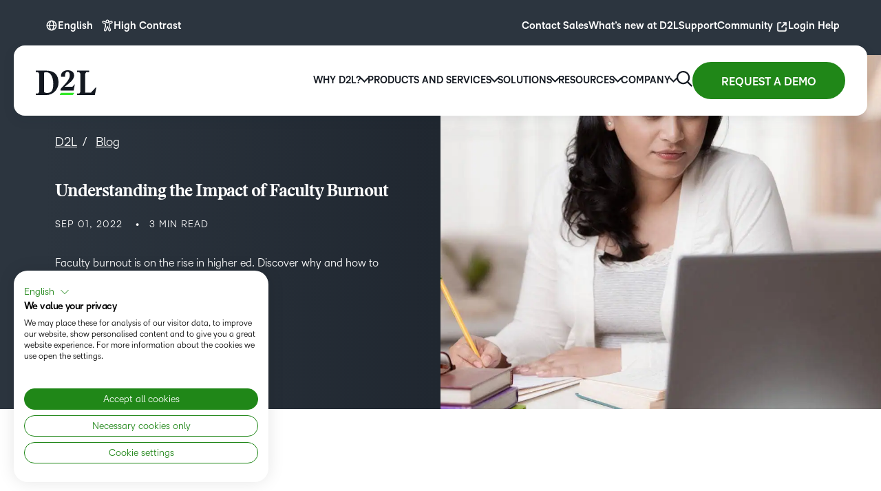

--- FILE ---
content_type: text/html; charset=UTF-8
request_url: https://www.d2l.com/blog/understanding-the-impact-of-faculty-burnout/
body_size: 45472
content:

<!DOCTYPE html>
<html lang="en-US">
<head>
    <meta charset="UTF-8">
    <!-- Media queries -->
    <meta name="viewport" content="width=device-width, height=device-height, initial-scale=1.0, user-scalable=yes">
    <link rel="profile" href="https://gmpg.org/xfn/11">
    <meta name="mobile-web-app-capable" content="yes">
    <meta name="apple-mobile-web-app-status-bar-style" content="black">
    <meta name="format-detection" content="telephone=no">
    
    
      <script>
        window.dataLayer = window.dataLayer || [];
                window.dataLayer.push({
            'industry': 'Higher Education',
        });
                  window.dataLayer.push({
              'topics': 'Trends',
          });
                    window.dataLayer.push({
            'blog_author': 'Kari Clarkson',
          });
                
        window.dataLayer.push({
          'publish_date': '2022-09-01',
        });
      </script>
    <!-- START New Relic Browser -->
<script type="text/javascript">
;window.NREUM||(NREUM={});NREUM.init={distributed_tracing:{enabled:true},privacy:{cookies_enabled:true},ajax:{deny_list:["bam.nr-data.net"]}};

;NREUM.loader_config={accountID:"3357243",trustKey:"1551542",agentID:"1571526139",licenseKey:"NRJS-5ecbb9a4932e3c669af",applicationID:"1571526139"}
;NREUM.info={beacon:"bam.nr-data.net",errorBeacon:"bam.nr-data.net",licenseKey:"NRJS-5ecbb9a4932e3c669af",applicationID:"1571526139",sa:1}
;(()=>{var __webpack_modules__={507:(__unused_webpack_module,__webpack_exports__,__webpack_require__)=>{"use strict";function detectPolyfillFeatures(){const featureStatus={};return checkAndAddFeature("Promise","PROMISE"),checkAndAddFeature("Array.prototype.includes","ARRAY_INCLUDES"),checkAndAddFeature("Object.assign","OBJECT_ASSIGN"),checkAndAddFeature("Object.entries","OBJECT_ENTRIES"),featureStatus;function checkAndAddFeature(funcString,featName){try{let func=eval("self."+funcString);-1!==func.toString().indexOf("[native code]")?featureStatus[featName]=Status.NATIVE:featureStatus[featName]=Status.CHANGED}catch{featureStatus[featName]=Status.UNAVAIL}}}__webpack_require__.d(__webpack_exports__,{n:()=>detectPolyfillFeatures});const Status={UNAVAIL:"NotSupported",NATIVE:"Detected",CHANGED:"Modified"}},2687:(e,t,r)=>{"use strict";r.d(t,{Z:()=>n});const n=(0,r(2141).ky)(16)},1719:(e,t,r)=>{"use strict";r.d(t,{I:()=>n});var n=0,i=navigator.userAgent.match(/Firefox[\/\s](\d+\.\d+)/);i&&(n=+i[1])},3524:(e,t,r)=>{"use strict";let n;if(r.d(t,{H:()=>i}),r(8438).il){const e=document.createElement("div");e.innerHTML="\x3c!--[if lte IE 6]><div></div><![endif]--\x3e\x3c!--[if lte IE 7]><div></div><![endif]--\x3e\x3c!--[if lte IE 8]><div></div><![endif]--\x3e\x3c!--[if lte IE 9]><div></div><![endif]--\x3e",n=e.getElementsByTagName("div").length}var i;i=4===n?6:3===n?7:2===n?8:1===n?9:0},5970:(e,t,r)=>{"use strict";r.d(t,{P_:()=>l,Mt:()=>h,C5:()=>c,DL:()=>b,OP:()=>R,Yu:()=>m,Dg:()=>p,CX:()=>u,GE:()=>g,sU:()=>N});var n={};r.r(n),r.d(n,{agent:()=>x,match:()=>E,version:()=>P});var i=r(4580);class o{constructor(e,t){return e&&"object"==typeof e?t&&"object"==typeof t?(Object.assign(this,t),void Object.entries(e).forEach((e=>{let[t,r]=e;this[t]=r}))):console.error("setting a Configurable requires a model to set its initial properties"):console.error("setting a Configurable requires an object as input")}}const a={beacon:i.ce.beacon,errorBeacon:i.ce.errorBeacon,licenseKey:void 0,applicationID:void 0,sa:void 0,queueTime:void 0,applicationTime:void 0,ttGuid:void 0,user:void 0,account:void 0,product:void 0,extra:void 0,jsAttributes:{},userAttributes:void 0,atts:void 0,transactionName:void 0,tNamePlain:void 0},s={};function c(e){if(!e)throw new Error("All info objects require an agent identifier!");if(!s[e])throw new Error(`Info for ${e} was never set`);return s[e]}function u(e,t){if(!e)throw new Error("All info objects require an agent identifier!");s[e]=new o(t,a),(0,i.Qy)(e,s[e],"info")}const d={allow_bfcache:!1,privacy:{cookies_enabled:!0},ajax:{deny_list:void 0,enabled:!0},distributed_tracing:{enabled:void 0,exclude_newrelic_header:void 0,cors_use_newrelic_header:void 0,cors_use_tracecontext_headers:void 0,allowed_origins:void 0},ssl:void 0,obfuscate:void 0,jserrors:{enabled:!0},metrics:{enabled:!0},page_action:{enabled:!0},page_view_event:{enabled:!0},page_view_timing:{enabled:!0},session_trace:{enabled:!0},spa:{enabled:!0}},f={};function l(e){if(!e)throw new Error("All configuration objects require an agent identifier!");if(!f[e])throw new Error(`Configuration for ${e} was never set`);return f[e]}function p(e,t){if(!e)throw new Error("All configuration objects require an agent identifier!");f[e]=new o(t,d),(0,i.Qy)(e,f[e],"config")}function h(e,t){if(!e)throw new Error("All configuration objects require an agent identifier!");var r=l(e);if(r){for(var n=t.split("."),i=0;i<n.length-1;i++)if("object"!=typeof(r=r[n[i]]))return;r=r[n[n.length-1]]}return r}const v={accountID:void 0,trustKey:void 0,agentID:void 0,licenseKey:void 0,applicationID:void 0,xpid:void 0},_={};function b(e){if(!e)throw new Error("All loader-config objects require an agent identifier!");if(!_[e])throw new Error(`LoaderConfig for ${e} was never set`);return _[e]}function g(e,t){if(!e)throw new Error("All loader-config objects require an agent identifier!");_[e]=new o(t,v),(0,i.Qy)(e,_[e],"loader_config")}const m=(0,i.mF)().o;var w=r(3524),y=r(9206),x=null,P=null;if(navigator.userAgent){var O=navigator.userAgent,k=O.match(/Version\/(\S+)\s+Safari/);k&&-1===O.indexOf("Chrome")&&-1===O.indexOf("Chromium")&&(x="Safari",P=k[1])}function E(e,t){if(!x)return!1;if(e!==x)return!1;if(!t)return!0;if(!P)return!1;for(var r=P.split("."),n=t.split("."),i=0;i<n.length;i++)if(n[i]!==r[i])return!1;return!0}var S=r(2141),C=r(8438);const T="NRBA_SESSION_ID";function A(){if(!C.il)return null;try{let e;return null===(e=window.sessionStorage.getItem(T))&&(e=(0,S.ky)(16),window.sessionStorage.setItem(T,e)),e}catch(e){return null}}var q=C.ZP?.XMLHttpRequest,I=q&&q.prototype;const j={};function R(e){if(!e)throw new Error("All runtime objects require an agent identifier!");if(!j[e])throw new Error(`Runtime for ${e} was never set`);return j[e]}function N(e,t){if(!e)throw new Error("All runtime objects require an agent identifier!");var r;j[e]=new o(t,(r=e,{customTransaction:void 0,disabled:!1,features:{},loaderType:void 0,maxBytes:6===w.H?2e3:3e4,offset:(0,y.yf)(),onerror:void 0,origin:""+C.ZP?.location,ptid:void 0,releaseIds:{},sessionId:1==h(r,"privacy.cookies_enabled")?A():null,xhrWrappable:q&&I&&I.addEventListener&&!/CriOS/.test(navigator.userAgent),userAgent:n})),(0,i.Qy)(e,j[e],"runtime")}},8873:(e,t,r)=>{"use strict";r.d(t,{q:()=>n});const n=["1222","PROD"].filter((e=>e)).join(".")},1925:(e,t,r)=>{"use strict";r.d(t,{w:()=>i});const n={agentIdentifier:""};class i{constructor(e){if("object"!=typeof e)return console.error("shared context requires an object as input");this.sharedContext={},Object.assign(this.sharedContext,n),Object.entries(e).forEach((e=>{let[t,r]=e;Object.keys(n).includes(t)&&(this.sharedContext[t]=r)}))}}},2071:(e,t,r)=>{"use strict";r.d(t,{c:()=>d,ee:()=>c});var n=r(4580),i=r(9010),o=r(9599),a="nr@context";let s=(0,n.fP)();var c;function u(){}function d(e){return(0,i.X)(e,a,f)}function f(){return new u}function l(){(c.backlog.api||c.backlog.feature)&&(c.aborted=!0,c.backlog={})}s.ee?c=s.ee:(c=function e(t,r){var n={},s={},d={},p={on:_,addEventListener:_,removeEventListener:b,emit:v,get:m,listeners:g,context:h,buffer:w,abort:l,aborted:!1,isBuffering:y,debugId:r,backlog:t&&t.backlog?t.backlog:{}};return p;function h(e){return e&&e instanceof u?e:e?(0,i.X)(e,a,f):f()}function v(e,r,n,i,o){if(!1!==o&&(o=!0),!c.aborted||i){t&&o&&t.emit(e,r,n);for(var a=h(n),u=g(e),d=u.length,f=0;f<d;f++)u[f].apply(a,r);var l=x()[s[e]];return l&&l.push([p,e,r,a]),a}}function _(e,t){n[e]=g(e).concat(t)}function b(e,t){var r=n[e];if(r)for(var i=0;i<r.length;i++)r[i]===t&&r.splice(i,1)}function g(e){return n[e]||[]}function m(t){return d[t]=d[t]||e(p,t)}function w(e,t){var r=x();p.aborted||(0,o.D)(e,(function(e,n){t=t||"feature",s[n]=t,t in r||(r[t]=[])}))}function y(e){return!!x()[s[e]]}function x(){return p.backlog}}(void 0,"globalEE"),s.ee=c)},3195:(e,t,r)=>{"use strict";r.d(t,{E:()=>n,p:()=>i});var n=r(2071).ee.get("handle");function i(e,t,r,i,o){o?(o.buffer([e],i),o.emit(e,t,r)):(n.buffer([e],i),n.emit(e,t,r))}},4539:(e,t,r)=>{"use strict";r.d(t,{X:()=>o});var n=r(3195);o.on=a;var i=o.handlers={};function o(e,t,r,o){a(o||n.E,i,e,t,r)}function a(e,t,r,i,o){o||(o="feature"),e||(e=n.E);var a=t[o]=t[o]||{};(a[r]=a[r]||[]).push([e,i])}},3585:(e,t,r)=>{"use strict";r.d(t,{bP:()=>s,iz:()=>c,m$:()=>a});var n=r(8438),i=!1;try{var o=Object.defineProperty({},"passive",{get:function(){i=!0}});n.ZP?.addEventListener("testPassive",null,o),n.ZP?.removeEventListener("testPassive",null,o)}catch(e){}function a(e){return i?{passive:!0,capture:!!e}:!!e}function s(e,t){let r=arguments.length>2&&void 0!==arguments[2]&&arguments[2];window.addEventListener(e,t,a(r))}function c(e,t){let r=arguments.length>2&&void 0!==arguments[2]&&arguments[2];document.addEventListener(e,t,a(r))}},2141:(e,t,r)=>{"use strict";r.d(t,{Ht:()=>a,M:()=>o,Rl:()=>i,ky:()=>s});var n=r(8438);function i(){var e=null,t=0,r=n.ZP?.crypto||n.ZP?.msCrypto;function i(){return e?15&e[t++]:16*Math.random()|0}r&&r.getRandomValues&&(e=r.getRandomValues(new Uint8Array(31)));for(var o,a="xxxxxxxx-xxxx-4xxx-yxxx-xxxxxxxxxxxx",s="",c=0;c<a.length;c++)s+="x"===(o=a[c])?i().toString(16):"y"===o?(o=3&i()|8).toString(16):o;return s}function o(){return s(16)}function a(){return s(32)}function s(e){var t=null,r=0,n=self.crypto||self.msCrypto;n&&n.getRandomValues&&Uint8Array&&(t=n.getRandomValues(new Uint8Array(31)));for(var i=[],o=0;o<e;o++)i.push(a().toString(16));return i.join("");function a(){return t?15&t[r++]:16*Math.random()|0}}},9206:(e,t,r)=>{"use strict";r.d(t,{nb:()=>c,os:()=>u,yf:()=>s,zO:()=>a});var n=r(1209),i=(new Date).getTime(),o=i;function a(){return n.G&&performance.now?Math.round(performance.now()):(i=Math.max((new Date).getTime(),i))-o}function s(){return i}function c(e){o=e}function u(){return o}},1209:(e,t,r)=>{"use strict";r.d(t,{G:()=>n});const n=void 0!==r(8438).ZP?.performance?.timing?.navigationStart},745:(e,t,r)=>{"use strict";r.d(t,{s:()=>c,v:()=>u});var n=r(7036),i=r(1719),o=r(9206),a=r(1209),s=r(8438);let c=!0;function u(e){var t=function(){if(i.I&&i.I<9)return;if(a.G)return c=!1,s.ZP?.performance?.timing?.navigationStart}();t&&((0,n.B)(e,"starttime",t),(0,o.nb)(t))}},7036:(e,t,r)=>{"use strict";r.d(t,{B:()=>o,L:()=>a});var n=r(9206),i={};function o(e,t,r){void 0===r&&(r=(0,n.zO)()+(0,n.os)()),i[e]=i[e]||{},i[e][t]=r}function a(e,t,r,n){const o=e.sharedContext.agentIdentifier;var a=i[o]?.[r],s=i[o]?.[n];void 0!==a&&void 0!==s&&e.store("measures",t,{value:s-a})}},7233:(e,t,r)=>{"use strict";r.d(t,{e:()=>o});var n=r(8438),i={};function o(e){if(e in i)return i[e];if(0===(e||"").indexOf("data:"))return{protocol:"data"};let t;var r=n.ZP?.location,o={};if(n.il)t=document.createElement("a"),t.href=e;else try{t=new URL(e,r.href)}catch{return o}o.port=t.port;var a=t.href.split("://");!o.port&&a[1]&&(o.port=a[1].split("/")[0].split("@").pop().split(":")[1]),o.port&&"0"!==o.port||(o.port="https"===a[0]?"443":"80"),o.hostname=t.hostname||r.hostname,o.pathname=t.pathname,o.protocol=a[0],"/"!==o.pathname.charAt(0)&&(o.pathname="/"+o.pathname);var s=!t.protocol||":"===t.protocol||t.protocol===r.protocol,c=t.hostname===r.hostname&&t.port===r.port;return o.sameOrigin=s&&(!t.hostname||c),"/"===o.pathname&&(i[e]=o),o}},8547:(e,t,r)=>{"use strict";r.d(t,{T:()=>i});var n=r(8438);const i={isFileProtocol:function(){let e=Boolean("file:"===(0,n.lW)()?.location?.protocol);e&&(i.supportabilityMetricSent=!0);return e},supportabilityMetricSent:!1}},9011:(e,t,r)=>{"use strict";r.d(t,{K:()=>o});var n=r(5970);const i=["ajax","jserrors","metrics","page_action","page_view_event","page_view_timing","session_trace","spa"];function o(e){const t={};return i.forEach((r=>{t[r]=function(e,t){return!0!==(0,n.OP)(t).disabled&&!1!==(0,n.Mt)(t,`${e}.enabled`)}(r,e)})),t}},8025:(e,t,r)=>{"use strict";r.d(t,{W:()=>i});var n=r(2071);class i{constructor(e,t){let r=arguments.length>2&&void 0!==arguments[2]?arguments[2]:[];this.agentIdentifier=e,this.aggregator=t,this.ee=n.ee.get(e),this.externalFeatures=r,this.blocked=!1}}},9010:(e,t,r)=>{"use strict";r.d(t,{X:()=>i});var n=Object.prototype.hasOwnProperty;function i(e,t,r){if(n.call(e,t))return e[t];var i=r();if(Object.defineProperty&&Object.keys)try{return Object.defineProperty(e,t,{value:i,writable:!0,enumerable:!1}),i}catch(e){}return e[t]=i,i}},8438:(e,t,r)=>{"use strict";r.d(t,{ZP:()=>a,il:()=>n,lW:()=>s,v6:()=>i});const n=Boolean("undefined"!=typeof window&&window.document),i=Boolean("undefined"!=typeof WorkerGlobalScope&&self.navigator instanceof WorkerNavigator);let o=(()=>{if(n)return window;if(i){if("undefined"!=typeof globalThis&&globalThis instanceof WorkerGlobalScope)return globalThis;if(self instanceof WorkerGlobalScope)return self}throw new Error("New Relic browser agent shutting down due to error: Unable to locate global scope. This is possibly due to code redefining browser global variables like `self` and `window`.")})();const a=o;function s(){return o}},9599:(e,t,r)=>{"use strict";r.d(t,{D:()=>i});var n=Object.prototype.hasOwnProperty;function i(e,t){var r=[],i="",o=0;for(i in e)n.call(e,i)&&(r[o]=t(i,e[i]),o+=1);return r}},248:(e,t,r)=>{"use strict";r.d(t,{$c:()=>c,Ng:()=>u,RR:()=>s});var n=r(5970),i=r(1925),o=r(8547),a={regex:/^file:\/\/(.*)/,replacement:"file://OBFUSCATED"};class s extends i.w{constructor(e){super(e)}shouldObfuscate(){return c(this.sharedContext.agentIdentifier).length>0}obfuscateString(e){if(!e||"string"!=typeof e)return e;for(var t=c(this.sharedContext.agentIdentifier),r=e,n=0;n<t.length;n++){var i=t[n].regex,o=t[n].replacement||"*";r=r.replace(i,o)}return r}}function c(e){var t=[],r=(0,n.Mt)(e,"obfuscate")||[];return t=t.concat(r),o.T.isFileProtocol()&&t.push(a),t}function u(e){for(var t=!1,r=!1,n=0;n<e.length;n++){"regex"in e[n]?"string"!=typeof e[n].regex&&e[n].regex.constructor!==RegExp&&(console&&console.warn&&console.warn('An obfuscation replacement rule contains a "regex" value with an invalid type (must be a string or RegExp)'),r=!0):(console&&console.warn&&console.warn('An obfuscation replacement rule was detected missing a "regex" value.'),r=!0);var i=e[n].replacement;i&&"string"!=typeof i&&(console&&console.warn&&console.warn('An obfuscation replacement rule contains a "replacement" value with an invalid type (must be a string)'),t=!0)}return!t&&!r}},4580:(e,t,r)=>{"use strict";r.d(t,{EZ:()=>u,Qy:()=>c,ce:()=>o,fP:()=>a,gG:()=>d,mF:()=>s});var n=r(9206),i=r(8438);const o={beacon:"bam.nr-data.net",errorBeacon:"bam.nr-data.net"};function a(){return i.ZP?.NREUM||(i.ZP.NREUM={}),void 0===i.ZP?.newrelic&&(i.ZP.newrelic=i.ZP.NREUM),i.ZP.NREUM}function s(){let e=a();if(!e.o){var t=self,r=t.XMLHttpRequest;e.o={ST:setTimeout,SI:t.setImmediate,CT:clearTimeout,XHR:r,REQ:t.Request,EV:t.Event,PR:t.Promise,MO:t.MutationObserver,FETCH:t.fetch}}return e}function c(e,t,r){let i=a();const o=i.initializedAgents||{},s=o[e]||{};return Object.keys(s).length||(s.initializedAt={ms:(0,n.zO)(),date:new Date}),i.initializedAgents={...o,[e]:{...s,[r]:t}},i}function u(e,t){a()[e]=t}function d(){return function(){let e=a();const t=e.info||{};e.info={beacon:o.beacon,errorBeacon:o.errorBeacon,...t}}(),function(){let e=a();const t=e.init||{};e.init={...t}}(),s(),function(){let e=a();const t=e.loader_config||{};e.loader_config={...t}}(),a()}},584:(e,t,r)=>{"use strict";r.d(t,{N:()=>i,e:()=>o});var n=r(3585);function i(e){let t=arguments.length>1&&void 0!==arguments[1]&&arguments[1];return void(0,n.iz)("visibilitychange",r);function r(){if(t){if("hidden"!=document.visibilityState)return;e()}e(document.visibilityState)}}function o(){return"hidden"===document.visibilityState?-1:1/0}},6023:(e,t,r)=>{"use strict";r.d(t,{W:()=>i});var n=r(8438);function i(){return"function"==typeof n.ZP?.PerformanceObserver}},8539:e=>{e.exports=function(e,t,r){t||(t=0),void 0===r&&(r=e?e.length:0);for(var n=-1,i=r-t||0,o=Array(i<0?0:i);++n<i;)o[n]=e[t+n];return o}}},__webpack_module_cache__={},inProgress,dataWebpackPrefix;function __webpack_require__(e){var t=__webpack_module_cache__[e];if(void 0!==t)return t.exports;var r=__webpack_module_cache__[e]={exports:{}};return __webpack_modules__[e](r,r.exports,__webpack_require__),r.exports}__webpack_require__.m=__webpack_modules__,__webpack_require__.n=e=>{var t=e&&e.__esModule?()=>e.default:()=>e;return __webpack_require__.d(t,{a:t}),t},__webpack_require__.d=(e,t)=>{for(var r in t)__webpack_require__.o(t,r)&&!__webpack_require__.o(e,r)&&Object.defineProperty(e,r,{enumerable:!0,get:t[r]})},__webpack_require__.f={},__webpack_require__.e=e=>Promise.all(Object.keys(__webpack_require__.f).reduce(((t,r)=>(__webpack_require__.f[r](e,t),t)),[])),__webpack_require__.u=e=>e+"."+__webpack_require__.h().slice(0,8)+"-1222.js",__webpack_require__.h=()=>"95d4308d836c4fa71ea6",__webpack_require__.o=(e,t)=>Object.prototype.hasOwnProperty.call(e,t),inProgress={},dataWebpackPrefix="NRBA:",__webpack_require__.l=(e,t,r,n)=>{if(inProgress[e])inProgress[e].push(t);else{var i,o;if(void 0!==r)for(var a=document.getElementsByTagName("script"),s=0;s<a.length;s++){var c=a[s];if(c.getAttribute("src")==e||c.getAttribute("data-webpack")==dataWebpackPrefix+r){i=c;break}}i||(o=!0,(i=document.createElement("script")).charset="utf-8",i.timeout=120,__webpack_require__.nc&&i.setAttribute("nonce",__webpack_require__.nc),i.setAttribute("data-webpack",dataWebpackPrefix+r),i.src=e),inProgress[e]=[t];var u=(t,r)=>{i.onerror=i.onload=null,clearTimeout(d);var n=inProgress[e];if(delete inProgress[e],i.parentNode&&i.parentNode.removeChild(i),n&&n.forEach((e=>e(r))),t)return t(r)},d=setTimeout(u.bind(null,void 0,{type:"timeout",target:i}),12e4);i.onerror=u.bind(null,i.onerror),i.onload=u.bind(null,i.onload),o&&document.head.appendChild(i)}},__webpack_require__.r=e=>{"undefined"!=typeof Symbol&&Symbol.toStringTag&&Object.defineProperty(e,Symbol.toStringTag,{value:"Module"}),Object.defineProperty(e,"__esModule",{value:!0})},__webpack_require__.p="https://js-agent.newrelic.com/",(()=>{var e={450:0,566:0};__webpack_require__.f.j=(t,r)=>{var n=__webpack_require__.o(e,t)?e[t]:void 0;if(0!==n)if(n)r.push(n[2]);else{var i=new Promise(((r,i)=>n=e[t]=[r,i]));r.push(n[2]=i);var o=__webpack_require__.p+__webpack_require__.u(t),a=new Error;__webpack_require__.l(o,(r=>{if(__webpack_require__.o(e,t)&&(0!==(n=e[t])&&(e[t]=void 0),n)){var i=r&&("load"===r.type?"missing":r.type),o=r&&r.target&&r.target.src;a.message="Loading chunk "+t+" failed.\n("+i+": "+o+")",a.name="ChunkLoadError",a.type=i,a.request=o,n[1](a)}}),"chunk-"+t,t)}};var t=(t,r)=>{var n,i,[o,a,s]=r,c=0;if(o.some((t=>0!==e[t]))){for(n in a)__webpack_require__.o(a,n)&&(__webpack_require__.m[n]=a[n]);if(s)s(__webpack_require__)}for(t&&t(r);c<o.length;c++)i=o[c],__webpack_require__.o(e,i)&&e[i]&&e[i][0](),e[i]=0},r=window.webpackChunkNRBA=window.webpackChunkNRBA||[];r.forEach(t.bind(null,0)),r.push=t.bind(null,r.push.bind(r))})();var __webpack_exports__={};(()=>{"use strict";__webpack_require__.r(__webpack_exports__);var e=__webpack_require__(507),t=__webpack_require__(3585);function r(e){if(!document||"complete"===document.readyState)return e()||!0}function n(e){r(e)||(0,t.bP)("load",e)}function i(e){r(e)||(0,t.iz)("DOMContentLoaded",e)}var o=__webpack_require__(8438),a=__webpack_require__(2071);let s=0;function c(e){(async()=>{if(!s++)try{const{aggregator:t}=await __webpack_require__.e(859).then(__webpack_require__.bind(__webpack_require__,7859));await t(e)}catch(e){console.error("Failed to successfully load all aggregators. Aborting...\n",e),a.ee.abort()}})()}var u=__webpack_require__(2687),d=__webpack_require__(3195),f=__webpack_require__(9206),l=__webpack_require__(7036),p=__webpack_require__(745),h=__webpack_require__(8025);class v extends h.W{constructor(e){super(e),o.il&&((0,p.v)(e),(0,l.B)(e,"firstbyte",(0,f.yf)()),n((()=>this.measureWindowLoaded())),i((()=>this.measureDomContentLoaded())))}measureWindowLoaded(){var e=(0,f.zO)();(0,l.B)(this.agentIdentifier,"onload",e+(0,f.os)()),(0,d.p)("timing",["load",e],void 0,void 0,this.ee)}measureDomContentLoaded(){(0,l.B)(this.agentIdentifier,"domContent",(0,f.zO)()+(0,f.os)())}}var _=__webpack_require__(584),b=__webpack_require__(5970);class g extends h.W{constructor(e){var r;if(super(e),r=this,this.isEnabled()&&o.il){if(this.pageHiddenTime=(0,_.e)(),this.performanceObserver,this.lcpPerformanceObserver,this.clsPerformanceObserver,this.fiRecorded=!1,"PerformanceObserver"in window&&"function"==typeof window.PerformanceObserver){this.performanceObserver=new PerformanceObserver((function(){return r.perfObserver(...arguments)}));try{this.performanceObserver.observe({entryTypes:["paint"]})}catch(e){}this.lcpPerformanceObserver=new PerformanceObserver((function(){return r.lcpObserver(...arguments)}));try{this.lcpPerformanceObserver.observe({entryTypes:["largest-contentful-paint"]})}catch(e){}this.clsPerformanceObserver=new PerformanceObserver((function(){return r.clsObserver(...arguments)}));try{this.clsPerformanceObserver.observe({type:"layout-shift",buffered:!0})}catch(e){}}this.fiRecorded=!1;["click","keydown","mousedown","pointerdown","touchstart"].forEach((e=>{(0,t.iz)(e,(function(){return r.captureInteraction(...arguments)}))})),(0,_.N)((()=>{this.pageHiddenTime=(0,f.zO)(),(0,d.p)("docHidden",[this.pageHiddenTime],void 0,void 0,this.ee)}),!0),(0,t.bP)("pagehide",(()=>(0,d.p)("winPagehide",[(0,f.zO)()],void 0,void 0,this.ee)))}}isEnabled(){return!1!==(0,b.Mt)(this.agentIdentifier,"page_view_timing.enabled")}perfObserver(e,t){e.getEntries().forEach((e=>{"first-paint"===e.name?(0,d.p)("timing",["fp",Math.floor(e.startTime)],void 0,void 0,this.ee):"first-contentful-paint"===e.name&&(0,d.p)("timing",["fcp",Math.floor(e.startTime)],void 0,void 0,this.ee)}))}lcpObserver(e,t){var r=e.getEntries();if(r.length>0){var n=r[r.length-1];if(this.pageHiddenTime<n.startTime)return;var i=[n],o=this.addConnectionAttributes({});o&&i.push(o),(0,d.p)("lcp",i,void 0,void 0,this.ee)}}clsObserver(e){e.getEntries().forEach((e=>{e.hadRecentInput||(0,d.p)("cls",[e],void 0,void 0,this.ee)}))}addConnectionAttributes(e){var t=navigator.connection||navigator.mozConnection||navigator.webkitConnection;if(t)return t.type&&(e["net-type"]=t.type),t.effectiveType&&(e["net-etype"]=t.effectiveType),t.rtt&&(e["net-rtt"]=t.rtt),t.downlink&&(e["net-dlink"]=t.downlink),e}captureInteraction(e){if(e instanceof b.Yu.EV&&!this.fiRecorded){var t=Math.round(e.timeStamp),r={type:e.type};this.addConnectionAttributes(r),t<=(0,f.zO)()?r.fid=(0,f.zO)()-t:t>(0,f.os)()&&t<=Date.now()?(t-=(0,f.os)(),r.fid=(0,f.zO)()-t):t=(0,f.zO)(),this.fiRecorded=!0,(0,d.p)("timing",["fi",t,r],void 0,void 0,this.ee)}}}var m=__webpack_require__(4539),w="React",y="Angular",x="AngularJS",P="Backbone",O="Ember",k="Vue",E="Meteor",S="Zepto",C="Jquery";function T(){if(!o.il)return[];var e=[];try{(function(){try{if(window.React||window.ReactDOM||window.ReactRedux)return!0;if(document.querySelector("[data-reactroot], [data-reactid]"))return!0;for(var e=document.querySelectorAll("body > div"),t=0;t<e.length;t++)if(Object.keys(e[t]).indexOf("_reactRootContainer")>=0)return!0;return!1}catch(e){return!1}})()&&e.push(w),function(){try{return!!window.angular||(!!document.querySelector(".ng-binding, [ng-app], [data-ng-app], [ng-controller], [data-ng-controller], [ng-repeat], [data-ng-repeat]")||!!document.querySelector('script[src*="angular.js"], script[src*="angular.min.js"]'))}catch(e){return!1}}()&&e.push(x),function(){try{return!!(window.hasOwnProperty("ng")&&window.ng.hasOwnProperty("coreTokens")&&window.ng.coreTokens.hasOwnProperty("NgZone"))||!!document.querySelectorAll("[ng-version]").length}catch(e){return!1}}()&&e.push(y),window.Backbone&&e.push(P),window.Ember&&e.push(O),window.Vue&&e.push(k),window.Meteor&&e.push(E),window.Zepto&&e.push(S),window.jQuery&&e.push(C)}catch(e){}return e}var A=__webpack_require__(8547),q=__webpack_require__(248),I=__webpack_require__(8873);const j=Boolean(o.ZP?.Worker),R=Boolean(o.ZP?.SharedWorker),N=Boolean(o.ZP?.navigator?.serviceWorker);let L,Z,H;class z extends h.W{constructor(e){var t;let r=arguments.length>1&&void 0!==arguments[1]?arguments[1]:{};super(e),t=this,this.PfFeatStatusEnum=r,this.singleChecks(),this.eachSessionChecks(),(0,m.X)("record-supportability",(function(){return t.recordSupportability(...arguments)}),void 0,this.ee),(0,m.X)("record-custom",(function(){return t.recordCustom(...arguments)}),void 0,this.ee)}recordSupportability(e,t){var r=["sm",e,{name:e},t];return(0,d.p)("storeMetric",r,null,void 0,this.ee),r}recordCustom(e,t){var r=["cm",e,{name:e},t];return(0,d.p)("storeEventMetrics",r,null,void 0,this.ee),r}singleChecks(){this.recordSupportability(`Generic/Version/${I.q}/Detected`);const{loaderType:e}=(0,b.OP)(this.agentIdentifier);e&&this.recordSupportability(`Generic/LoaderType/${e}/Detected`),o.il&&i((()=>{T().forEach((e=>{this.recordSupportability("Framework/"+e+"/Detected")}))})),A.T.isFileProtocol()&&(this.recordSupportability("Generic/FileProtocol/Detected"),A.T.supportabilityMetricSent=!0);const t=(0,q.$c)(this.agentIdentifier);t.length>0&&this.recordSupportability("Generic/Obfuscate/Detected"),t.length>0&&!(0,q.Ng)(t)&&this.recordSupportability("Generic/Obfuscate/Invalid"),o.il&&this.reportPolyfillsNeeded(),function(e){if(!L){if(j){L=Worker;try{o.ZP.Worker=r(L,"Dedicated")}catch(e){a(e,"Dedicated")}if(R){Z=SharedWorker;try{o.ZP.SharedWorker=r(Z,"Shared")}catch(e){a(e,"Shared")}}else n("Shared");if(N){H=navigator.serviceWorker.register;try{o.ZP.navigator.serviceWorker.register=(t=H,function(){for(var e=arguments.length,r=new Array(e),n=0;n<e;n++)r[n]=arguments[n];return i("Service",r[1]?.type),t.apply(navigator.serviceWorker,r)})}catch(e){a(e,"Service")}}else n("Service");var t;return}n("All")}function r(e,t){return new Proxy(e,{construct:(e,r)=>(i(t,r[1]?.type),new e(...r))})}function n(t){o.v6||e(`Workers/${t}/Unavailable`)}function i(t,r){e("module"===r?`Workers/${t}/Module`:`Workers/${t}/Classic`)}function a(t,r){e(`Workers/${r}/SM/Unsupported`),console.warn(`NR Agent: Unable to capture ${r} workers.`,t)}}(this.recordSupportability.bind(this))}reportPolyfillsNeeded(){this.recordSupportability(`Generic/Polyfill/Promise/${this.PfFeatStatusEnum.PROMISE}`),this.recordSupportability(`Generic/Polyfill/ArrayIncludes/${this.PfFeatStatusEnum.ARRAY_INCLUDES}`),this.recordSupportability(`Generic/Polyfill/ObjectAssign/${this.PfFeatStatusEnum.OBJECT_ASSIGN}`),this.recordSupportability(`Generic/Polyfill/ObjectEntries/${this.PfFeatStatusEnum.OBJECT_ENTRIES}`)}eachSessionChecks(){o.il&&(0,t.bP)("pageshow",(e=>{e.persisted&&this.recordCustom("Custom/BFCache/PageRestored")}))}}var M=__webpack_require__(9010),D=__webpack_require__(8539),W=__webpack_require__.n(D),B=__webpack_require__(9599),$=o.ZP,G="fetch-",F=G+"body-",U=["arrayBuffer","blob","json","text","formData"],X=$.Request,V=$.Response,Y="prototype",J="nr@context";const Q={};function K(e){const t=function(e){return(e||a.ee).get("fetch")}(e);if(!(X&&V&&$.fetch))return t;if(Q[t.debugId])return t;function r(e,r,n){var i=e[r];"function"==typeof i&&(e[r]=function(){var e,r=W()(arguments),o={};t.emit(n+"before-start",[r],o),o[J]&&o[J].dt&&(e=o[J].dt);var a=i.apply(this,r);return t.emit(n+"start",[r,e],a),a.then((function(e){return t.emit(n+"end",[null,e],a),e}),(function(e){throw t.emit(n+"end",[e],a),e}))})}return Q[t.debugId]=!0,(0,B.D)(U,(function(e,t){r(X[Y],t,F),r(V[Y],t,F)})),r($,"fetch",G),t.on(G+"end",(function(e,r){var n=this;if(r){var i=r.headers.get("content-length");null!==i&&(n.rxSize=i),t.emit(G+"done",[null,r],n)}else t.emit(G+"done",[e],n)})),t}var ee="nr@original",te=Object.prototype.hasOwnProperty,re=!1;function ne(e,t){return e||(e=a.ee),r.inPlace=function(e,t,n,i,o){n||(n="");var a,s,c,u="-"===n.charAt(0);for(c=0;c<t.length;c++)ae(a=e[s=t[c]])||(e[s]=r(a,u?s+n:n,i,s,o))},r.flag=ee,r;function r(t,r,i,o,a){return ae(t)?t:(r||(r=""),nrWrapper[ee]=t,oe(t,nrWrapper,e),nrWrapper);function nrWrapper(){var s,c,u,d;try{c=this,s=W()(arguments),u="function"==typeof i?i(s,c):i||{}}catch(t){ie([t,"",[s,c,o],u],e)}n(r+"start",[s,c,o],u,a);try{return d=t.apply(c,s)}catch(e){throw n(r+"err",[s,c,e],u,a),e}finally{n(r+"end",[s,c,d],u,a)}}}function n(r,n,i,o){if(!re||t){var a=re;re=!0;try{e.emit(r,n,i,t,o)}catch(t){ie([t,r,n,i],e)}re=a}}}function ie(e,t){t||(t=a.ee);try{t.emit("internal-error",e)}catch(e){}}function oe(e,t,r){if(Object.defineProperty&&Object.keys)try{return Object.keys(e).forEach((function(r){Object.defineProperty(t,r,{get:function(){return e[r]},set:function(t){return e[r]=t,t}})})),t}catch(e){ie([e],r)}for(var n in e)te.call(e,n)&&(t[n]=e[n]);return t}function ae(e){return!(e&&e instanceof Function&&e.apply&&!e[ee])}function se(e,t,r){var n=e[t];e[t]=function(e,t){var r=t(e);return r[ee]=e,oe(e,r,a.ee),r}(n,r)}function ce(){for(var e=arguments.length,t=new Array(e),r=0;r<e;++r)t[r]=arguments[r];return t}const ue={};function de(e){const t=function(e){return(e||a.ee).get("timer")}(e);if(ue[t.debugId])return t;ue[t.debugId]=!0;var r=ne(t),n="setTimeout",i="setInterval",s="clearTimeout",c="-start";return r.inPlace(o.ZP,[n,"setImmediate"],n+"-"),r.inPlace(o.ZP,[i],i+"-"),r.inPlace(o.ZP,[s,"clearImmediate"],s+"-"),t.on(i+c,(function(e,t,n){e[0]=r(e[0],"fn-",null,n)})),t.on(n+c,(function(e,t,n){this.method=n,this.timerDuration=isNaN(e[1])?0:+e[1],e[0]=r(e[0],"fn-",this,n)})),t}const fe={};function le(e){const t=function(e){return(e||a.ee).get("raf")}(e);if(fe[t.debugId]||!o.il)return t;fe[t.debugId]=!0;var r=ne(t),n="equestAnimationFrame";return r.inPlace(window,["r"+n,"mozR"+n,"webkitR"+n,"msR"+n],"raf-"),t.on("raf-start",(function(e){e[0]=r(e[0],"fn-")})),t}const pe={};function he(e){const t=function(e){return(e||a.ee).get("history")}(e);if(pe[t.debugId]||!o.il)return t;pe[t.debugId]=!0;var r=ne(t),n=window.history&&window.history.constructor&&window.history.constructor.prototype,i=window.history;return n&&n.pushState&&n.replaceState&&(i=n),r.inPlace(i,["pushState","replaceState"],"-"),t}const ve={};function _e(e){const r=function(e){return(e||a.ee).get("jsonp")}(e);if(ve[r.debugId]||!o.il)return r;ve[r.debugId]=!0;var n=ne(r),i=/[?&](?:callback|cb)=([^&#]+)/,s=/(.*)\.([^.]+)/,c=/^(\w+)(\.|$)(.*)$/,u=["appendChild","insertBefore","replaceChild"];function d(e,t){var r=e.match(c),n=r[1],i=r[3];return i?d(i,t[n]):t[n]}return"addEventListener"in window&&(Node&&Node.prototype&&Node.prototype.appendChild?n.inPlace(Node.prototype,u,"dom-"):(n.inPlace(HTMLElement.prototype,u,"dom-"),n.inPlace(HTMLHeadElement.prototype,u,"dom-"),n.inPlace(HTMLBodyElement.prototype,u,"dom-"))),r.on("dom-start",(function(e){!function(e){if(!e||"string"!=typeof e.nodeName||"script"!==e.nodeName.toLowerCase())return;if("function"!=typeof e.addEventListener)return;var o=(a=e.src,c=a.match(i),c?c[1]:null);var a,c;if(!o)return;var u=function(e){var t=e.match(s);if(t&&t.length>=3)return{key:t[2],parent:d(t[1],window)};return{key:e,parent:window}}(o);if("function"!=typeof u.parent[u.key])return;var f={};function l(){r.emit("jsonp-end",[],f),e.removeEventListener("load",l,(0,t.m$)(!1)),e.removeEventListener("error",p,(0,t.m$)(!1))}function p(){r.emit("jsonp-error",[],f),r.emit("jsonp-end",[],f),e.removeEventListener("load",l,(0,t.m$)(!1)),e.removeEventListener("error",p,(0,t.m$)(!1))}n.inPlace(u.parent,[u.key],"cb-",f),e.addEventListener("load",l,(0,t.m$)(!1)),e.addEventListener("error",p,(0,t.m$)(!1)),r.emit("new-jsonp",[e.src],f)}(e[0])})),r}const be={};function ge(e){const t=function(e){return(e||a.ee).get("mutation")}(e);if(be[t.debugId]||!o.il)return t;be[t.debugId]=!0;var r=ne(t),n=b.Yu.MO;return n&&(window.MutationObserver=function(e){return this instanceof n?new n(r(e,"fn-")):n.apply(this,arguments)},MutationObserver.prototype=n.prototype),t}const me={};function we(e){const t=function(e){return(e||a.ee).get("promise")}(e);if(me[t.debugId])return t;me[t.debugId]=!0;var r=a.c,n=ne(t),i=b.Yu.PR;return i&&function(){function e(e){var r=t.context(),o=n(e,"executor-",r,null,!1),a=new i(o);return t.context(a).getCtx=function(){return r},a}o.ZP.Promise=e,Object.defineProperty(o.ZP.Promise,"name",{value:"Promise"}),["all","race"].forEach((function(e){var r=i[e];i[e]=function(n){var o=!1;(0,B.D)(n,(function(t,r){Promise.resolve(r).then(s("all"===e),s(!1))}));var a=r.apply(i,arguments);return i.resolve(a);function s(e){return function(){t.emit("propagate",[null,!o],a,!1,!1),o=o||!e}}}})),["resolve","reject"].forEach((function(e){var r=i[e];i[e]=function(e){var n=r.apply(i,arguments);return e!==n&&t.emit("propagate",[e,!0],n,!1,!1),n}})),i.prototype.catch=function(e){return this.then(null,e)},Object.assign(i.prototype,{constructor:{value:e}}),(0,B.D)(Object.getOwnPropertyNames(i),(function(t,r){try{e[r]=i[r]}catch(e){}})),se(i.prototype,"then",(function(e){return function(){var i=this,o=ce.apply(this,arguments),a=r(i);a.promise=i,o[0]=n(o[0],"cb-",a,null,!1),o[1]=n(o[1],"cb-",a,null,!1);var s=e.apply(this,o);return a.nextPromise=s,t.emit("propagate",[i,!0],s,!1,!1),s}})),t.on("executor-start",(function(e){e[0]=n(e[0],"resolve-",this,null,!1),e[1]=n(e[1],"resolve-",this,null,!1)})),t.on("executor-err",(function(e,t,r){e[1](r)})),t.on("cb-end",(function(e,r,n){t.emit("propagate",[n,!0],this.nextPromise,!1,!1)})),t.on("propagate",(function(e,r,n){this.getCtx&&!r||(this.getCtx=function(){if(e instanceof Promise)var r=t.context(e);return r&&r.getCtx?r.getCtx():this})})),e.toString=function(){return""+i}}(),t}const ye={};function xe(e){var t=function(e){return(e||a.ee).get("events")}(e);if(ye[t.debugId])return t;ye[t.debugId]=!0;var r=ne(t,!0),n=XMLHttpRequest,i="addEventListener",s="removeEventListener";function c(e){for(var t=e;t&&!t.hasOwnProperty(i);)t=Object.getPrototypeOf(t);t&&u(t)}function u(e){r.inPlace(e,[i,s],"-",d)}function d(e,t){return e[1]}return"getPrototypeOf"in Object?(o.il&&c(document),c(o.ZP),c(n.prototype)):n.prototype.hasOwnProperty(i)&&(u(o.ZP),u(n.prototype)),t.on(i+"-start",(function(e,t){var n=e[1];if(null!==n&&("function"==typeof n||"object"==typeof n)){var i=(0,M.X)(n,"nr@wrapped",(function(){var e={object:function(){if("function"!=typeof n.handleEvent)return;return n.handleEvent.apply(n,arguments)},function:n}[typeof n];return e?r(e,"fn-",null,e.name||"anonymous"):n}));this.wrapped=e[1]=i}})),t.on(s+"-start",(function(e){e[1]=this.wrapped||e[1]})),t}const Pe={};function Oe(e){var r=e||a.ee;const n=function(e){return(e||a.ee).get("xhr")}(r);if(Pe[n.debugId])return n;Pe[n.debugId]=!0,xe(r);var i=ne(n),s=b.Yu.XHR,c=b.Yu.MO,u=b.Yu.PR,d=b.Yu.SI,f="readystatechange",l=["onload","onerror","onabort","onloadstart","onloadend","onprogress","ontimeout"],p=[],h=o.ZP.XMLHttpRequest.listeners,v=o.ZP.XMLHttpRequest=function(e){var r=new s(e);function i(){try{n.emit("new-xhr",[r],r),r.addEventListener(f,g,(0,t.m$)(!1))}catch(e){console.error(e);try{n.emit("internal-error",[e])}catch(e){}}}return this.listeners=h?[...h,i]:[i],this.listeners.forEach((e=>e())),r};function _(e,t){i.inPlace(t,["onreadystatechange"],"fn-",P)}function g(){var e=this,t=n.context(e);e.readyState>3&&!t.resolved&&(t.resolved=!0,n.emit("xhr-resolved",[],e)),i.inPlace(e,l,"fn-",P)}if(function(e,t){for(var r in e)t[r]=e[r]}(s,v),v.prototype=s.prototype,i.inPlace(v.prototype,["open","send"],"-xhr-",P),n.on("send-xhr-start",(function(e,t){_(e,t),function(e){p.push(e),c&&(m?m.then(x):d?d(x):(w=-w,y.data=w))}(t)})),n.on("open-xhr-start",_),c){var m=u&&u.resolve();if(!d&&!u){var w=1,y=document.createTextNode(w);new c(x).observe(y,{characterData:!0})}}else r.on("fn-end",(function(e){e[0]&&e[0].type===f||x()}));function x(){for(var e=0;e<p.length;e++)_(0,p[e]);p.length&&(p=[])}function P(e,t){return t}return n}function ke(e){return xe(e)}function Ee(e){return K(e)}function Se(e){return he(e)}function Ce(e){return le(e)}function Te(e){return de(e)}function Ae(e){return Oe(e)}var qe,Ie={};try{qe=localStorage.getItem("__nr_flags").split(","),console&&"function"==typeof console.log&&(Ie.console=!0,-1!==qe.indexOf("dev")&&(Ie.dev=!0),-1!==qe.indexOf("nr_dev")&&(Ie.nrDev=!0))}catch(e){}function je(e){try{Ie.console&&je(e)}catch(e){}}Ie.nrDev&&a.ee.on("internal-error",(function(e){je(e.stack)})),Ie.dev&&a.ee.on("fn-err",(function(e,t,r){je(r.stack)})),Ie.dev&&(je("NR AGENT IN DEVELOPMENT MODE"),je("flags: "+(0,B.D)(Ie,(function(e,t){return e})).join(", ")));var Re="nr@seenError";class Ne extends h.W{constructor(e){var t;super(e),t=this,this.skipNext=0,this.handleErrors=!1,this.origOnerror=o.ZP?.onerror;const r=this,n=(0,b.OP)(this.agentIdentifier);n.features.err=!0,r.ee.on("fn-start",(function(e,t,n){r.handleErrors&&(r.skipNext+=1)})),r.ee.on("fn-err",(function(e,t,n){r.handleErrors&&!n[Re]&&((0,M.X)(n,Re,(function(){return!0})),this.thrown=!0,Ze(n,void 0,r.ee))})),r.ee.on("fn-end",(function(){r.handleErrors&&!this.thrown&&r.skipNext>0&&(r.skipNext-=1)})),r.ee.on("internal-error",(e=>{(0,d.p)("ierr",[e,(0,f.zO)(),!0],void 0,void 0,r.ee)}));const i=o.ZP?.onerror;o.ZP.onerror=function(){return i&&i(...arguments),t.onerrorHandler(...arguments),!1};try{o.ZP?.addEventListener("unhandledrejection",(e=>{const t=new Error(`${e.reason}`);(0,d.p)("err",[t,(0,f.zO)(),!1,{unhandledPromiseRejection:1}],void 0,void 0,this.ee)}))}catch(e){}try{throw new Error}catch(e){"stack"in e&&(Te(this.ee),Ce(this.ee),"addEventListener"in o.ZP&&ke(this.ee),n.xhrWrappable&&Ae(this.ee),r.handleErrors=!0)}}onerrorHandler(e,t,r,n,i){try{this.skipNext?this.skipNext-=1:Ze(i||new Le(e,t,r),!0,this.ee)}catch(e){try{(0,d.p)("ierr",[e,(0,f.zO)(),!0],void 0,void 0,this.ee)}catch(e){}}return"function"==typeof this.origOnerror&&this.origOnerror.apply(this,W()(arguments))}}function Le(e,t,r){this.message=e||"Uncaught error with no additional information",this.sourceURL=t,this.line=r}function Ze(e,t,r){var n=t?null:(0,f.zO)();(0,d.p)("err",[e,n],void 0,void 0,r)}var He=1;function ze(e){var t=typeof e;return!e||"object"!==t&&"function"!==t?-1:e===o.ZP?0:(0,M.X)(e,"nr@id",(function(){return He++}))}var Me=__webpack_require__(1719);function De(e){if("string"==typeof e&&e.length)return e.length;if("object"==typeof e){if("undefined"!=typeof ArrayBuffer&&e instanceof ArrayBuffer&&e.byteLength)return e.byteLength;if("undefined"!=typeof Blob&&e instanceof Blob&&e.size)return e.size;if(!("undefined"!=typeof FormData&&e instanceof FormData))try{return JSON.stringify(e).length}catch(e){return}}}var We=__webpack_require__(7233),Be=__webpack_require__(2141);class $e{constructor(e){this.agentIdentifier=e,this.generateTracePayload=this.generateTracePayload.bind(this),this.shouldGenerateTrace=this.shouldGenerateTrace.bind(this)}generateTracePayload(e){if(!this.shouldGenerateTrace(e))return null;var t=(0,b.DL)(this.agentIdentifier);if(!t)return null;var r=(t.accountID||"").toString()||null,n=(t.agentID||"").toString()||null,i=(t.trustKey||"").toString()||null;if(!r||!n)return null;var o=(0,Be.M)(),a=(0,Be.Ht)(),s=Date.now(),c={spanId:o,traceId:a,timestamp:s};return(e.sameOrigin||this.isAllowedOrigin(e)&&this.useTraceContextHeadersForCors())&&(c.traceContextParentHeader=this.generateTraceContextParentHeader(o,a),c.traceContextStateHeader=this.generateTraceContextStateHeader(o,s,r,n,i)),(e.sameOrigin&&!this.excludeNewrelicHeader()||!e.sameOrigin&&this.isAllowedOrigin(e)&&this.useNewrelicHeaderForCors())&&(c.newrelicHeader=this.generateTraceHeader(o,a,s,r,n,i)),c}generateTraceContextParentHeader(e,t){return"00-"+t+"-"+e+"-01"}generateTraceContextStateHeader(e,t,r,n,i){return i+"@nr=0-1-"+r+"-"+n+"-"+e+"----"+t}generateTraceHeader(e,t,r,n,i,a){if(!("function"==typeof o.ZP?.btoa))return null;var s={v:[0,1],d:{ty:"Browser",ac:n,ap:i,id:e,tr:t,ti:r}};return a&&n!==a&&(s.d.tk=a),btoa(JSON.stringify(s))}shouldGenerateTrace(e){return this.isDtEnabled()&&this.isAllowedOrigin(e)}isAllowedOrigin(e){var t=!1,r={};if((0,b.Mt)(this.agentIdentifier,"distributed_tracing")&&(r=(0,b.P_)(this.agentIdentifier).distributed_tracing),e.sameOrigin)t=!0;else if(r.allowed_origins instanceof Array)for(var n=0;n<r.allowed_origins.length;n++){var i=(0,We.e)(r.allowed_origins[n]);if(e.hostname===i.hostname&&e.protocol===i.protocol&&e.port===i.port){t=!0;break}}return t}isDtEnabled(){var e=(0,b.Mt)(this.agentIdentifier,"distributed_tracing");return!!e&&!!e.enabled}excludeNewrelicHeader(){var e=(0,b.Mt)(this.agentIdentifier,"distributed_tracing");return!!e&&!!e.exclude_newrelic_header}useNewrelicHeaderForCors(){var e=(0,b.Mt)(this.agentIdentifier,"distributed_tracing");return!!e&&!1!==e.cors_use_newrelic_header}useTraceContextHeadersForCors(){var e=(0,b.Mt)(this.agentIdentifier,"distributed_tracing");return!!e&&!!e.cors_use_tracecontext_headers}}var Ge=["load","error","abort","timeout"],Fe=Ge.length,Ue=b.Yu.REQ,Xe=o.ZP?.XMLHttpRequest;class Ve extends h.W{constructor(e){super(e);const r=(0,b.OP)(this.agentIdentifier);r.xhrWrappable&&!r.disabled&&(r.features.xhr=!0,this.dt=new $e(this.agentIdentifier),this.handler=(e,t,r,n)=>(0,d.p)(e,t,r,n,this.ee),this.wrappedFetch=Ee(this.ee),Ae(this.ee),function(e,r,n,i){function a(e){var r=this;r.totalCbs=0,r.called=0,r.cbTime=0,r.end=P,r.ended=!1,r.xhrGuids={},r.lastSize=null,r.loadCaptureCalled=!1,r.params=this.params||{},r.metrics=this.metrics||{},e.addEventListener("load",(function(t){k(r,e)}),(0,t.m$)(!1)),Me.I&&(Me.I>34||Me.I<10)||e.addEventListener("progress",(function(e){r.lastSize=e.loaded}),(0,t.m$)(!1))}function s(e){this.params={method:e[0]},O(this,e[1]),this.metrics={}}function c(t,r){var n=(0,b.DL)(e);"xpid"in n&&this.sameOrigin&&r.setRequestHeader("X-NewRelic-ID",n.xpid);var o=i.generateTracePayload(this.parsedOrigin);if(o){var a=!1;o.newrelicHeader&&(r.setRequestHeader("newrelic",o.newrelicHeader),a=!0),o.traceContextParentHeader&&(r.setRequestHeader("traceparent",o.traceContextParentHeader),o.traceContextStateHeader&&r.setRequestHeader("tracestate",o.traceContextStateHeader),a=!0),a&&(this.dt=o)}}function u(e,n){var i=this.metrics,o=e[0],a=this;if(i&&o){var s=De(o);s&&(i.txSize=s)}this.startTime=(0,f.zO)(),this.listener=function(e){try{"abort"!==e.type||a.loadCaptureCalled||(a.params.aborted=!0),("load"!==e.type||a.called===a.totalCbs&&(a.onloadCalled||"function"!=typeof n.onload))&&a.end(n)}catch(e){try{r.emit("internal-error",[e])}catch(e){}}};for(var c=0;c<Fe;c++)n.addEventListener(Ge[c],this.listener,(0,t.m$)(!1))}function d(e,t,r){this.cbTime+=e,t?this.onloadCalled=!0:this.called+=1,this.called!==this.totalCbs||!this.onloadCalled&&"function"==typeof r.onload||this.end(r)}function l(e,t){var r=""+ze(e)+!!t;this.xhrGuids&&!this.xhrGuids[r]&&(this.xhrGuids[r]=!0,this.totalCbs+=1)}function p(e,t){var r=""+ze(e)+!!t;this.xhrGuids&&this.xhrGuids[r]&&(delete this.xhrGuids[r],this.totalCbs-=1)}function h(){this.endTime=(0,f.zO)()}function v(e,t){t instanceof Xe&&"load"===e[0]&&r.emit("xhr-load-added",[e[1],e[2]],t)}function _(e,t){t instanceof Xe&&"load"===e[0]&&r.emit("xhr-load-removed",[e[1],e[2]],t)}function g(e,t,r){t instanceof Xe&&("onload"===r&&(this.onload=!0),("load"===(e[0]&&e[0].type)||this.onload)&&(this.xhrCbStart=(0,f.zO)()))}function m(e,t){this.xhrCbStart&&r.emit("xhr-cb-time",[(0,f.zO)()-this.xhrCbStart,this.onload,t],t)}function w(e){var t,r=e[1]||{};"string"==typeof e[0]?t=e[0]:e[0]&&e[0].url?t=e[0].url:o.ZP?.URL&&e[0]&&e[0]instanceof URL&&(t=e[0].href),t&&(this.parsedOrigin=(0,We.e)(t),this.sameOrigin=this.parsedOrigin.sameOrigin);var n=i.generateTracePayload(this.parsedOrigin);if(n&&(n.newrelicHeader||n.traceContextParentHeader))if("string"==typeof e[0]||o.ZP?.URL&&e[0]&&e[0]instanceof URL){var a={};for(var s in r)a[s]=r[s];a.headers=new Headers(r.headers||{}),c(a.headers,n)&&(this.dt=n),e.length>1?e[1]=a:e.push(a)}else e[0]&&e[0].headers&&c(e[0].headers,n)&&(this.dt=n);function c(e,t){var r=!1;return t.newrelicHeader&&(e.set("newrelic",t.newrelicHeader),r=!0),t.traceContextParentHeader&&(e.set("traceparent",t.traceContextParentHeader),t.traceContextStateHeader&&e.set("tracestate",t.traceContextStateHeader),r=!0),r}}function y(e,t){this.params={},this.metrics={},this.startTime=(0,f.zO)(),this.dt=t,e.length>=1&&(this.target=e[0]),e.length>=2&&(this.opts=e[1]);var r,n=this.opts||{},i=this.target;"string"==typeof i?r=i:"object"==typeof i&&i instanceof Ue?r=i.url:o.ZP?.URL&&"object"==typeof i&&i instanceof URL&&(r=i.href),O(this,r);var a=(""+(i&&i instanceof Ue&&i.method||n.method||"GET")).toUpperCase();this.params.method=a,this.txSize=De(n.body)||0}function x(e,t){var r;this.endTime=(0,f.zO)(),this.params||(this.params={}),this.params.status=t?t.status:0,"string"==typeof this.rxSize&&this.rxSize.length>0&&(r=+this.rxSize);var i={txSize:this.txSize,rxSize:r,duration:(0,f.zO)()-this.startTime};n("xhr",[this.params,i,this.startTime,this.endTime,"fetch"],this)}function P(e){var t=this.params,r=this.metrics;if(!this.ended){this.ended=!0;for(var i=0;i<Fe;i++)e.removeEventListener(Ge[i],this.listener,!1);t.aborted||(r.duration=(0,f.zO)()-this.startTime,this.loadCaptureCalled||4!==e.readyState?null==t.status&&(t.status=0):k(this,e),r.cbTime=this.cbTime,n("xhr",[t,r,this.startTime,this.endTime,"xhr"],this))}}function O(e,t){var r=(0,We.e)(t),n=e.params;n.hostname=r.hostname,n.port=r.port,n.protocol=r.protocol,n.host=r.hostname+":"+r.port,n.pathname=r.pathname,e.parsedOrigin=r,e.sameOrigin=r.sameOrigin}function k(e,t){e.params.status=t.status;var r=function(e,t){var r=e.responseType;return"json"===r&&null!==t?t:"arraybuffer"===r||"blob"===r||"json"===r?De(e.response):"text"===r||""===r||void 0===r?De(e.responseText):void 0}(t,e.lastSize);if(r&&(e.metrics.rxSize=r),e.sameOrigin){var n=t.getResponseHeader("X-NewRelic-App-Data");n&&(e.params.cat=n.split(", ").pop())}e.loadCaptureCalled=!0}r.on("new-xhr",a),r.on("open-xhr-start",s),r.on("open-xhr-end",c),r.on("send-xhr-start",u),r.on("xhr-cb-time",d),r.on("xhr-load-added",l),r.on("xhr-load-removed",p),r.on("xhr-resolved",h),r.on("addEventListener-end",v),r.on("removeEventListener-end",_),r.on("fn-end",m),r.on("fetch-before-start",w),r.on("fetch-start",y),r.on("fn-start",g),r.on("fetch-done",x)}(this.agentIdentifier,this.ee,this.handler,this.dt))}}var Ye=__webpack_require__(6023),Je="learResourceTimings",Qe="addEventListener",Ke="removeEventListener",et="resourcetimingbufferfull",tt="bstResource",rt="-start",nt="-end",it="fn"+rt,ot="fn"+nt,at="bstTimer",st="pushState",ct=b.Yu.EV;class ut extends h.W{constructor(e){if(super(e),!o.il)return;if(!(window.performance&&window.performance.timing&&window.performance.getEntriesByType))return;(0,b.OP)(this.agentIdentifier).features.stn=!0;const r=this.ee;function n(e){if((0,d.p)(tt,[window.performance.getEntriesByType("resource")],void 0,void 0,r),window.performance["c"+Je])try{window.performance[Ke](et,n,!1)}catch(e){}else try{window.performance[Ke]("webkit"+et,n,!1)}catch(e){}}this.timerEE=Te(this.ee),this.rafEE=Ce(this.ee),Se(this.ee),ke(this.ee),this.ee.on(it,(function(e,t){e[0]instanceof ct&&(this.bstStart=(0,f.zO)())})),this.ee.on(ot,(function(e,t){var n=e[0];n instanceof ct&&(0,d.p)("bst",[n,t,this.bstStart,(0,f.zO)()],void 0,void 0,r)})),this.timerEE.on(it,(function(e,t,r){this.bstStart=(0,f.zO)(),this.bstType=r})),this.timerEE.on(ot,(function(e,t){(0,d.p)(at,[t,this.bstStart,(0,f.zO)(),this.bstType],void 0,void 0,r)})),this.rafEE.on(it,(function(){this.bstStart=(0,f.zO)()})),this.rafEE.on(ot,(function(e,t){(0,d.p)(at,[t,this.bstStart,(0,f.zO)(),"requestAnimationFrame"],void 0,void 0,r)})),this.ee.on(st+rt,(function(e){this.time=(0,f.zO)(),this.startPath=location.pathname+location.hash})),this.ee.on(st+nt,(function(e){(0,d.p)("bstHist",[location.pathname+location.hash,this.startPath,this.time],void 0,void 0,r)})),(0,Ye.W)()?((0,d.p)(tt,[window.performance.getEntriesByType("resource")],void 0,void 0,r),function(){var e=new PerformanceObserver(((e,t)=>{var n=e.getEntries();(0,d.p)(tt,[n],void 0,void 0,r)}));try{e.observe({entryTypes:["resource"]})}catch(e){}}()):Qe in window.performance&&(window.performance["c"+Je]?window.performance[Qe](et,n,(0,t.m$)(!1)):window.performance[Qe]("webkit"+et,n,(0,t.m$)(!1))),document[Qe]("scroll",this.noOp,(0,t.m$)(!1)),document[Qe]("keypress",this.noOp,(0,t.m$)(!1)),document[Qe]("click",this.noOp,(0,t.m$)(!1))}noOp(e){}}class dt extends h.W{constructor(e){super(e);(0,b.OP)(this.agentIdentifier).features.ins=!0}}var ft="-start",lt="-end",pt="-body",ht="fn"+ft,vt="fn"+lt,_t="cb"+ft,bt="cb"+lt,gt="jsTime",mt="fetch",wt="addEventListener",yt=o.ZP,xt=yt.location;class Pt extends h.W{constructor(e){if(super(e),!o.il)return;const r=(0,b.OP)(this.agentIdentifier);if(!yt[wt]||!r.xhrWrappable||r.disabled)return;r.features.spa=!0;let n,i=0;const a=this.ee.get("tracer"),s=_e(this.ee);const c=function(e){return we(e)}(this.ee),u=ke(this.ee),d=Te(this.ee),l=Ae(this.ee),p=Ee(this.ee),h=Se(this.ee),v=function(e){return ge(e)}(this.ee);function _(e,t){h.emit("newURL",[""+xt,t])}function g(){i++,n=xt.hash,this[ht]=(0,f.zO)()}function m(){i--,xt.hash!==n&&_(0,!0);var e=(0,f.zO)();this[gt]=~~this[gt]+e-this[ht],this[vt]=e}function w(e,t){e.on(t,(function(){this[t]=(0,f.zO)()}))}this.ee.on(ht,g),c.on(_t,g),s.on(_t,g),this.ee.on(vt,m),c.on(bt,m),s.on(bt,m),this.ee.buffer([ht,vt,"xhr-resolved"]),u.buffer([ht]),d.buffer(["setTimeout"+lt,"clearTimeout"+ft,ht]),l.buffer([ht,"new-xhr","send-xhr"+ft]),p.buffer([mt+ft,mt+"-done",mt+pt+ft,mt+pt+lt]),h.buffer(["newURL"]),v.buffer([ht]),c.buffer(["propagate",_t,bt,"executor-err","resolve"+ft]),a.buffer([ht,"no-"+ht]),s.buffer(["new-jsonp","cb-start","jsonp-error","jsonp-end"]),w(p,mt+ft),w(p,mt+"-done"),w(s,"new-jsonp"),w(s,"jsonp-end"),w(s,"cb-start"),h.on("pushState-end",_),h.on("replaceState-end",_),yt[wt]("hashchange",_,(0,t.m$)(!0)),yt[wt]("load",_,(0,t.m$)(!0)),yt[wt]("popstate",(function(){_(0,i>1)}),(0,t.m$)(!0))}}var Ot=__webpack_require__(9011),kt=__webpack_require__(4580);let Et=!1;const St=(0,e.n)();try{!function(e){if(Et)return;const t=(0,kt.gG)();o.v6&&(t.info.jsAttributes={...t.info.jsAttributes,isWorker:!0});try{(0,b.CX)(u.Z,t.info),(0,b.Dg)(u.Z,t.init),(0,b.GE)(u.Z,t.loader_config),(0,b.sU)(u.Z,{loaderType:e}),function(e){var t=(0,kt.fP)(),r=a.ee.get(e),n=r.get("tracer"),i="api-",o=i+"ixn-";function s(){}(0,B.D)(["setErrorHandler","finished","addToTrace","inlineHit","addRelease"],(function(e,r){t[r]=u(i,r,!0,"api")})),t.addPageAction=u(i,"addPageAction",!0),t.setCurrentRouteName=u(i,"routeName",!0),t.setPageViewName=function(t,r){if("string"==typeof t)return"/"!==t.charAt(0)&&(t="/"+t),(0,b.OP)(e).customTransaction=(r||"http://custom.transaction")+t,u(i,"setPageViewName",!0,"api")()},t.setCustomAttribute=function(t,r){const n=(0,b.C5)(e);return(0,b.CX)(e,{...n,jsAttributes:{...n.jsAttributes,[t]:r}}),u(i,"setCustomAttribute",!0,"api")()},t.interaction=function(){return(new s).get()};var c=s.prototype={createTracer:function(e,t){var i={},a=this,s="function"==typeof t;return(0,d.p)(o+"tracer",[(0,f.zO)(),e,i],a,void 0,r),function(){if(n.emit((s?"":"no-")+"fn-start",[(0,f.zO)(),a,s],i),s)try{return t.apply(this,arguments)}catch(e){throw n.emit("fn-err",[arguments,this,"string"==typeof e?new Error(e):e],i),e}finally{n.emit("fn-end",[(0,f.zO)()],i)}}}};function u(e,t,n,i){return function(){return(0,d.p)("record-supportability",["API/"+t+"/called"],void 0,void 0,r),(0,d.p)(e+t,[(0,f.zO)()].concat(W()(arguments)),n?null:this,i,r),n?void 0:this}}(0,B.D)("actionText,setName,setAttribute,save,ignore,onEnd,getContext,end,get".split(","),(function(e,t){c[t]=u(o,t)})),t.noticeError=function(e,t){"string"==typeof e&&(e=new Error(e)),(0,d.p)("record-supportability",["API/noticeError/called"],void 0,void 0,r),(0,d.p)("err",[e,(0,f.zO)(),!1,t],void 0,void 0,r)}}(u.Z),Et=!0}catch(e){}}("spa");const e=(0,Ot.K)(u.Z);e.page_view_event&&new v(u.Z),e.page_view_timing&&new g(u.Z),e.metrics&&new z(u.Z,St),e.jserrors&&new Ne(u.Z),e.ajax&&new Ve(u.Z),e.session_trace&&new ut(u.Z),e.page_action&&new dt(u.Z),e.spa&&new Pt(u.Z),function(e,t){let r=arguments.length>2&&void 0!==arguments[2]?arguments[2]:1e3;t?setTimeout((()=>c(e)),r):o.il?n((()=>c(e))):c(e)}("spa")}catch(e){o.ZP?.newrelic?.ee?.abort&&o.ZP.newrelic.ee.abort()}})(),window.NRBA=__webpack_exports__})();
</script>
<!-- END New Relic Browser --><!-- Calibermind -->
<script type="text/javascript" charset="UTF-8">
!function(){var e=window.analytics=window.analytics||[];if(!e.initialize)if(e.invoked)window.console&&console.error&&console.error("MetaRouter snippet included twice.");else{e.invoked=!0,e.methods=["trackSubmit","trackClick","trackLink","trackForm","pageview","identify","reset","group","track","ready","alias","debug","page","once","off","on","addSourceMiddleware","addIntegrationMiddleware","setAnonymousId","addDestinationMiddleware"],e.factory=function(t){return function(){var o=Array.prototype.slice.call(arguments);return o.unshift(t),e.push(o),e}};for(var t=0;t<e.methods.length;t++){var o=e.methods[t];e[o]=e.factory(o)}e.load=function(t,o){o&&(e._loadOptions=o);var a=document.createElement("script");a.type="text/javascript",a.async=!0,a.src=("https:"===document.location.protocol?"https://":"http://")+"cdn.calibermind.com/"+t+".js";var r=document.getElementsByTagName("script")[0];r.parentNode.insertBefore(a,r)},e.SNIPPET_VERSION="4.13.1",e.load("a",{writeKey:"fPNk93xQt3QL3hobfIbcf",abmVendors:["SIXSENSE"]}),e.load("js/abm"),e.page()}}();</script>
<!-- End Calibermind -->
<!-- Google Tag Manager -->
<script>(function(w,d,s,l,i){w[l]=w[l]||[];w[l].push({'gtm.start':
new Date().getTime(),event:'gtm.js'});var f=d.getElementsByTagName(s)[0],
j=d.createElement(s),dl=l!='dataLayer'?'&l='+l:'';j.async=true;j.src=
'https://www.googletagmanager.com/gtm.js?id='+i+dl;f.parentNode.insertBefore(j,f);
})(window,document,'script','dataLayer','GTM-5X4FKLD');</script>
<!-- End Google Tag Manager -->
<script>
(function(){var a=window.mutiny=window.mutiny||{};if(!window.mutiny.client){a.client={_queue:{}};var b=["identify","trackConversion"];var c=[].concat(b,["defaultOptOut","optOut","optIn"]);var d=function factory(c){return function(){for(var d=arguments.length,e=new Array(d),f=0;f<d;f++){e[f]=arguments[f]}a.client._queue[c]=a.client._queue[c]||[];if(b.includes(c)){return new Promise(function(b,d){a.client._queue[c].push({args:e,resolve:b,reject:d})})}else{a.client._queue[c].push({args:e})}}};c.forEach(function(b){a.client[b]=d(b)})}})();
</script>
<script data-cfasync="false" src="https://client-registry.mutinycdn.com/personalize/client/d6bb5cf03e73afb0.js" data-spai-excluded="true"></script>    
    <!--INCLUDE FONTS -->
    <!-- t="../../fonts/ - check/change BE path to fonts -->
    <!-- <script>!function(){var e=document,n=e.createElement("style"),a="",t="https://www.d2l.com/wp-content/themes/bigdrop-theme/dist/fonts/",o="woff2",f={0:"Stanley",1:"D2L Sans"};[{name:"Stanley-Regular",weight:400,id:0},{name:"Stanley-Bold",weight:700,id:0},{name:"D2LSans-Regular",weight:400,id:1},{name:"D2LSans-Bold",weight:700,id:1}].forEach((function(n){var i=e.createElement("link"),l=f[n.id];i.rel="preload",i.href=t+n.name+"."+o,i.as="font",i.type="font/woff2",i.setAttribute("crossorigin","anonymous"),e.head.appendChild(i),a+='@font-face{font-family:"'+l+'";font-display:swap;src:local("'+l+'"),url('+t+n.name+"."+'woff2) format("'+'woff2");font-weight:'+n.weight+";font-style:normal;}"})),n.innerHTML=a,e.head.appendChild(n)}();</script> -->

	<meta name='robots' content='index, follow, max-image-preview:large, max-snippet:-1, max-video-preview:-1' />
	<style>img:is([sizes="auto" i], [sizes^="auto," i]) { contain-intrinsic-size: 3000px 1500px }</style>
	<link rel="preload" href="https://www.d2l.com/wp-content/themes/bigdrop-theme/dist/fonts/Stanley-Regular.woff2" as="font" type="font/woff2" crossorigin="anonymous"><link rel="preload" href="https://www.d2l.com/wp-content/themes/bigdrop-theme/dist/fonts/Stanley-Bold.woff2" as="font" type="font/woff2" crossorigin="anonymous"><link rel="preload" href="https://www.d2l.com/wp-content/themes/bigdrop-theme/dist/fonts/D2LSans-Regular.woff2" as="font" type="font/woff2" crossorigin="anonymous"><link rel="preload" href="https://www.d2l.com/wp-content/themes/bigdrop-theme/dist/fonts/D2LSans-Bold.woff2" as="font" type="font/woff2" crossorigin="anonymous"><style>
    @font-face {
      font-family: "Stanley";
      font-display: swap;
      src: local("Stanley"), url("https://www.d2l.com/wp-content/themes/bigdrop-theme/dist/fonts/Stanley-Regular.woff2") format("woff2");
      font-weight: 400;
      font-style: normal;
    }
    @font-face {
      font-family: "Stanley";
      font-display: swap;
      src: local("Stanley"), url("https://www.d2l.com/wp-content/themes/bigdrop-theme/dist/fonts/Stanley-Bold.woff2") format("woff2");
      font-weight: 700;
      font-style: normal;
    }
    @font-face {
      font-family: "D2L Sans";
      font-display: swap;
      src: local("D2L Sans"), url("https://www.d2l.com/wp-content/themes/bigdrop-theme/dist/fonts/D2LSans-Regular.woff2") format("woff2");
      font-weight: 400;
      font-style: normal;
    }
    @font-face {
      font-family: "D2L Sans";
      font-display: swap;
      src: local("D2L Sans"), url("https://www.d2l.com/wp-content/themes/bigdrop-theme/dist/fonts/D2LSans-Bold.woff2") format("woff2");
      font-weight: 700;
      font-style: normal;
    }
  </style>
	<!-- This site is optimized with the Yoast SEO Premium plugin v26.7 (Yoast SEO v26.7) - https://yoast.com/wordpress/plugins/seo/ -->
	<title>Understanding the Impact of Faculty Burnout | D2L</title>
	<meta name="description" content="In this blog post, learn about the impact of burnout on faculty in higher education and how it can be prevented." />
	<link rel="canonical" href="https://www.d2l.com/blog/understanding-the-impact-of-faculty-burnout/" />
	<meta property="og:locale" content="en_US" />
	<meta property="og:type" content="article" />
	<meta property="og:title" content="Understanding the Impact of Faculty Burnout" />
	<meta property="og:description" content="In this blog post, learn about the impact of burnout on faculty in higher education and how it can be prevented." />
	<meta property="og:url" content="https://www.d2l.com/blog/understanding-the-impact-of-faculty-burnout/" />
	<meta property="og:site_name" content="D2L" />
	<meta property="article:publisher" content="https://www.facebook.com/D2Linc" />
	<meta property="article:published_time" content="2022-09-01T21:23:32+00:00" />
	<meta property="article:modified_time" content="2023-08-14T17:37:54+00:00" />
	<meta property="og:image" content="https://www.d2l.com/wp-content/uploads/2022/09/Blog-hero-images_0223_GettyImages-149615410.jpg" />
	<meta property="og:image:width" content="1322" />
	<meta property="og:image:height" content="920" />
	<meta property="og:image:type" content="image/jpeg" />
	<meta name="author" content="Kari Clarkson" />
	<meta name="twitter:card" content="summary_large_image" />
	<meta name="twitter:creator" content="@D2L" />
	<meta name="twitter:site" content="@D2L" />
	<script type="application/ld+json" class="yoast-schema-graph">{"@context":"https://schema.org","@graph":[{"@type":["Article","BlogPosting"],"@id":"https://www.d2l.com/blog/understanding-the-impact-of-faculty-burnout/#article","isPartOf":{"@id":"https://www.d2l.com/blog/understanding-the-impact-of-faculty-burnout/"},"author":{"name":"Kari Clarkson","@id":"https://www.d2l.com/#/schema/person/730a1e30a8335dbf5a4c1b174a39a09b"},"headline":"Understanding the Impact of Faculty Burnout","datePublished":"2022-09-01T21:23:32+00:00","dateModified":"2023-08-14T17:37:54+00:00","mainEntityOfPage":{"@id":"https://www.d2l.com/blog/understanding-the-impact-of-faculty-burnout/"},"wordCount":641,"commentCount":0,"publisher":{"@id":"https://www.d2l.com/#organization"},"image":{"@id":"https://www.d2l.com/blog/understanding-the-impact-of-faculty-burnout/#primaryimage"},"thumbnailUrl":"https://www.d2l.com/wp-content/uploads/2022/09/Blog-hero-images_0223_GettyImages-149615410.jpg","articleSection":["Focus on Faculty","Trends"],"inLanguage":"en-US","potentialAction":[{"@type":"CommentAction","name":"Comment","target":["https://www.d2l.com/blog/understanding-the-impact-of-faculty-burnout/#respond"]}]},{"@type":"WebPage","@id":"https://www.d2l.com/blog/understanding-the-impact-of-faculty-burnout/","url":"https://www.d2l.com/blog/understanding-the-impact-of-faculty-burnout/","name":"Understanding the Impact of Faculty Burnout | D2L","isPartOf":{"@id":"https://www.d2l.com/#website"},"primaryImageOfPage":{"@id":"https://www.d2l.com/blog/understanding-the-impact-of-faculty-burnout/#primaryimage"},"image":{"@id":"https://www.d2l.com/blog/understanding-the-impact-of-faculty-burnout/#primaryimage"},"thumbnailUrl":"https://www.d2l.com/wp-content/uploads/2022/09/Blog-hero-images_0223_GettyImages-149615410.jpg","datePublished":"2022-09-01T21:23:32+00:00","dateModified":"2023-08-14T17:37:54+00:00","description":"In this blog post, learn about the impact of burnout on faculty in higher education and how it can be prevented.","breadcrumb":{"@id":"https://www.d2l.com/blog/understanding-the-impact-of-faculty-burnout/#breadcrumb"},"inLanguage":"en-US","potentialAction":[{"@type":"ReadAction","target":["https://www.d2l.com/blog/understanding-the-impact-of-faculty-burnout/"]}]},{"@type":"ImageObject","inLanguage":"en-US","@id":"https://www.d2l.com/blog/understanding-the-impact-of-faculty-burnout/#primaryimage","url":"https://www.d2l.com/wp-content/uploads/2022/09/Blog-hero-images_0223_GettyImages-149615410.jpg","contentUrl":"https://www.d2l.com/wp-content/uploads/2022/09/Blog-hero-images_0223_GettyImages-149615410.jpg","width":1322,"height":920,"caption":"Manitoba-Specific Webinars"},{"@type":"BreadcrumbList","@id":"https://www.d2l.com/blog/understanding-the-impact-of-faculty-burnout/#breadcrumb","itemListElement":[{"@type":"ListItem","position":1,"name":"Home","item":"https://www.d2l.com/"},{"@type":"ListItem","position":2,"name":"Blog","item":"https://www.d2l.com/blog/"},{"@type":"ListItem","position":3,"name":"Understanding the Impact of Faculty Burnout"}]},{"@type":"WebSite","@id":"https://www.d2l.com/#website","url":"https://www.d2l.com/","name":"D2L","description":"Online Learning Platform","publisher":{"@id":"https://www.d2l.com/#organization"},"potentialAction":[{"@type":"SearchAction","target":{"@type":"EntryPoint","urlTemplate":"https://www.d2l.com/?s={search_term_string}"},"query-input":{"@type":"PropertyValueSpecification","valueRequired":true,"valueName":"search_term_string"}}],"inLanguage":"en-US"},{"@type":"Organization","@id":"https://www.d2l.com/#organization","name":"D2L","alternateName":"Desire2Learn","url":"https://www.d2l.com/","logo":{"@type":"ImageObject","inLanguage":"en-US","@id":"https://www.d2l.com/#/schema/logo/image/","url":"https://www.d2l.com/wp-content/uploads/2022/08/logo.svg","contentUrl":"https://www.d2l.com/wp-content/uploads/2022/08/logo.svg","width":1,"height":1,"caption":"D2L"},"image":{"@id":"https://www.d2l.com/#/schema/logo/image/"},"sameAs":["https://www.facebook.com/D2Linc","https://x.com/D2L","https://www.linkedin.com/company/d2l/","https://www.youtube.com/user/desire2learninc","https://www.instagram.com/d2l/"]},{"@type":"Person","@id":"https://www.d2l.com/#/schema/person/730a1e30a8335dbf5a4c1b174a39a09b","name":"Kari Clarkson","image":{"@type":"ImageObject","inLanguage":"en-US","@id":"https://www.d2l.com/#/schema/person/image/","url":"https://secure.gravatar.com/avatar/853c932de51d7b5c23177a2bcb55d71ea4bc2eafc862439584c9104e6bbad983?s=96&d=mm&r=g","contentUrl":"https://secure.gravatar.com/avatar/853c932de51d7b5c23177a2bcb55d71ea4bc2eafc862439584c9104e6bbad983?s=96&d=mm&r=g","caption":"Kari Clarkson"},"description":"Kari is a Content Marketing Manager at D2L who focuses on the world of corporate learning. She enjoys using her research, reporting, writing and multimedia skills to tell impactful stories.","url":"https://www.d2l.com/blog/author/kclarkson/"}]}</script>
	<!-- / Yoast SEO Premium plugin. -->


<link rel='stylesheet' id='d2l-global-css' href='https://www.d2l.com/wp-content/themes/bigdrop-theme/dist-styles/css/styles.BqptnHJUZ8.min.css' type='text/css' media='all' />
<style id='classic-theme-styles-inline-css' type='text/css'>
/*! This file is auto-generated */
.wp-block-button__link{color:#fff;background-color:#32373c;border-radius:9999px;box-shadow:none;text-decoration:none;padding:calc(.667em + 2px) calc(1.333em + 2px);font-size:1.125em}.wp-block-file__button{background:#32373c;color:#fff;text-decoration:none}
</style>
<style id='global-styles-inline-css' type='text/css'>
:root{--wp--preset--aspect-ratio--square: 1;--wp--preset--aspect-ratio--4-3: 4/3;--wp--preset--aspect-ratio--3-4: 3/4;--wp--preset--aspect-ratio--3-2: 3/2;--wp--preset--aspect-ratio--2-3: 2/3;--wp--preset--aspect-ratio--16-9: 16/9;--wp--preset--aspect-ratio--9-16: 9/16;--wp--preset--color--black: #000000;--wp--preset--color--cyan-bluish-gray: #abb8c3;--wp--preset--color--white: #ffffff;--wp--preset--color--pale-pink: #f78da7;--wp--preset--color--vivid-red: #cf2e2e;--wp--preset--color--luminous-vivid-orange: #ff6900;--wp--preset--color--luminous-vivid-amber: #fcb900;--wp--preset--color--light-green-cyan: #7bdcb5;--wp--preset--color--vivid-green-cyan: #00d084;--wp--preset--color--pale-cyan-blue: #8ed1fc;--wp--preset--color--vivid-cyan-blue: #0693e3;--wp--preset--color--vivid-purple: #9b51e0;--wp--preset--gradient--vivid-cyan-blue-to-vivid-purple: linear-gradient(135deg,rgba(6,147,227,1) 0%,rgb(155,81,224) 100%);--wp--preset--gradient--light-green-cyan-to-vivid-green-cyan: linear-gradient(135deg,rgb(122,220,180) 0%,rgb(0,208,130) 100%);--wp--preset--gradient--luminous-vivid-amber-to-luminous-vivid-orange: linear-gradient(135deg,rgba(252,185,0,1) 0%,rgba(255,105,0,1) 100%);--wp--preset--gradient--luminous-vivid-orange-to-vivid-red: linear-gradient(135deg,rgba(255,105,0,1) 0%,rgb(207,46,46) 100%);--wp--preset--gradient--very-light-gray-to-cyan-bluish-gray: linear-gradient(135deg,rgb(238,238,238) 0%,rgb(169,184,195) 100%);--wp--preset--gradient--cool-to-warm-spectrum: linear-gradient(135deg,rgb(74,234,220) 0%,rgb(151,120,209) 20%,rgb(207,42,186) 40%,rgb(238,44,130) 60%,rgb(251,105,98) 80%,rgb(254,248,76) 100%);--wp--preset--gradient--blush-light-purple: linear-gradient(135deg,rgb(255,206,236) 0%,rgb(152,150,240) 100%);--wp--preset--gradient--blush-bordeaux: linear-gradient(135deg,rgb(254,205,165) 0%,rgb(254,45,45) 50%,rgb(107,0,62) 100%);--wp--preset--gradient--luminous-dusk: linear-gradient(135deg,rgb(255,203,112) 0%,rgb(199,81,192) 50%,rgb(65,88,208) 100%);--wp--preset--gradient--pale-ocean: linear-gradient(135deg,rgb(255,245,203) 0%,rgb(182,227,212) 50%,rgb(51,167,181) 100%);--wp--preset--gradient--electric-grass: linear-gradient(135deg,rgb(202,248,128) 0%,rgb(113,206,126) 100%);--wp--preset--gradient--midnight: linear-gradient(135deg,rgb(2,3,129) 0%,rgb(40,116,252) 100%);--wp--preset--font-size--small: 13px;--wp--preset--font-size--medium: 20px;--wp--preset--font-size--large: 36px;--wp--preset--font-size--x-large: 42px;--wp--preset--spacing--20: 0.44rem;--wp--preset--spacing--30: 0.67rem;--wp--preset--spacing--40: 1rem;--wp--preset--spacing--50: 1.5rem;--wp--preset--spacing--60: 2.25rem;--wp--preset--spacing--70: 3.38rem;--wp--preset--spacing--80: 5.06rem;--wp--preset--shadow--natural: 6px 6px 9px rgba(0, 0, 0, 0.2);--wp--preset--shadow--deep: 12px 12px 50px rgba(0, 0, 0, 0.4);--wp--preset--shadow--sharp: 6px 6px 0px rgba(0, 0, 0, 0.2);--wp--preset--shadow--outlined: 6px 6px 0px -3px rgba(255, 255, 255, 1), 6px 6px rgba(0, 0, 0, 1);--wp--preset--shadow--crisp: 6px 6px 0px rgba(0, 0, 0, 1);}:where(.is-layout-flex){gap: 0.5em;}:where(.is-layout-grid){gap: 0.5em;}body .is-layout-flex{display: flex;}.is-layout-flex{flex-wrap: wrap;align-items: center;}.is-layout-flex > :is(*, div){margin: 0;}body .is-layout-grid{display: grid;}.is-layout-grid > :is(*, div){margin: 0;}:where(.wp-block-columns.is-layout-flex){gap: 2em;}:where(.wp-block-columns.is-layout-grid){gap: 2em;}:where(.wp-block-post-template.is-layout-flex){gap: 1.25em;}:where(.wp-block-post-template.is-layout-grid){gap: 1.25em;}.has-black-color{color: var(--wp--preset--color--black) !important;}.has-cyan-bluish-gray-color{color: var(--wp--preset--color--cyan-bluish-gray) !important;}.has-white-color{color: var(--wp--preset--color--white) !important;}.has-pale-pink-color{color: var(--wp--preset--color--pale-pink) !important;}.has-vivid-red-color{color: var(--wp--preset--color--vivid-red) !important;}.has-luminous-vivid-orange-color{color: var(--wp--preset--color--luminous-vivid-orange) !important;}.has-luminous-vivid-amber-color{color: var(--wp--preset--color--luminous-vivid-amber) !important;}.has-light-green-cyan-color{color: var(--wp--preset--color--light-green-cyan) !important;}.has-vivid-green-cyan-color{color: var(--wp--preset--color--vivid-green-cyan) !important;}.has-pale-cyan-blue-color{color: var(--wp--preset--color--pale-cyan-blue) !important;}.has-vivid-cyan-blue-color{color: var(--wp--preset--color--vivid-cyan-blue) !important;}.has-vivid-purple-color{color: var(--wp--preset--color--vivid-purple) !important;}.has-black-background-color{background-color: var(--wp--preset--color--black) !important;}.has-cyan-bluish-gray-background-color{background-color: var(--wp--preset--color--cyan-bluish-gray) !important;}.has-white-background-color{background-color: var(--wp--preset--color--white) !important;}.has-pale-pink-background-color{background-color: var(--wp--preset--color--pale-pink) !important;}.has-vivid-red-background-color{background-color: var(--wp--preset--color--vivid-red) !important;}.has-luminous-vivid-orange-background-color{background-color: var(--wp--preset--color--luminous-vivid-orange) !important;}.has-luminous-vivid-amber-background-color{background-color: var(--wp--preset--color--luminous-vivid-amber) !important;}.has-light-green-cyan-background-color{background-color: var(--wp--preset--color--light-green-cyan) !important;}.has-vivid-green-cyan-background-color{background-color: var(--wp--preset--color--vivid-green-cyan) !important;}.has-pale-cyan-blue-background-color{background-color: var(--wp--preset--color--pale-cyan-blue) !important;}.has-vivid-cyan-blue-background-color{background-color: var(--wp--preset--color--vivid-cyan-blue) !important;}.has-vivid-purple-background-color{background-color: var(--wp--preset--color--vivid-purple) !important;}.has-black-border-color{border-color: var(--wp--preset--color--black) !important;}.has-cyan-bluish-gray-border-color{border-color: var(--wp--preset--color--cyan-bluish-gray) !important;}.has-white-border-color{border-color: var(--wp--preset--color--white) !important;}.has-pale-pink-border-color{border-color: var(--wp--preset--color--pale-pink) !important;}.has-vivid-red-border-color{border-color: var(--wp--preset--color--vivid-red) !important;}.has-luminous-vivid-orange-border-color{border-color: var(--wp--preset--color--luminous-vivid-orange) !important;}.has-luminous-vivid-amber-border-color{border-color: var(--wp--preset--color--luminous-vivid-amber) !important;}.has-light-green-cyan-border-color{border-color: var(--wp--preset--color--light-green-cyan) !important;}.has-vivid-green-cyan-border-color{border-color: var(--wp--preset--color--vivid-green-cyan) !important;}.has-pale-cyan-blue-border-color{border-color: var(--wp--preset--color--pale-cyan-blue) !important;}.has-vivid-cyan-blue-border-color{border-color: var(--wp--preset--color--vivid-cyan-blue) !important;}.has-vivid-purple-border-color{border-color: var(--wp--preset--color--vivid-purple) !important;}.has-vivid-cyan-blue-to-vivid-purple-gradient-background{background: var(--wp--preset--gradient--vivid-cyan-blue-to-vivid-purple) !important;}.has-light-green-cyan-to-vivid-green-cyan-gradient-background{background: var(--wp--preset--gradient--light-green-cyan-to-vivid-green-cyan) !important;}.has-luminous-vivid-amber-to-luminous-vivid-orange-gradient-background{background: var(--wp--preset--gradient--luminous-vivid-amber-to-luminous-vivid-orange) !important;}.has-luminous-vivid-orange-to-vivid-red-gradient-background{background: var(--wp--preset--gradient--luminous-vivid-orange-to-vivid-red) !important;}.has-very-light-gray-to-cyan-bluish-gray-gradient-background{background: var(--wp--preset--gradient--very-light-gray-to-cyan-bluish-gray) !important;}.has-cool-to-warm-spectrum-gradient-background{background: var(--wp--preset--gradient--cool-to-warm-spectrum) !important;}.has-blush-light-purple-gradient-background{background: var(--wp--preset--gradient--blush-light-purple) !important;}.has-blush-bordeaux-gradient-background{background: var(--wp--preset--gradient--blush-bordeaux) !important;}.has-luminous-dusk-gradient-background{background: var(--wp--preset--gradient--luminous-dusk) !important;}.has-pale-ocean-gradient-background{background: var(--wp--preset--gradient--pale-ocean) !important;}.has-electric-grass-gradient-background{background: var(--wp--preset--gradient--electric-grass) !important;}.has-midnight-gradient-background{background: var(--wp--preset--gradient--midnight) !important;}.has-small-font-size{font-size: var(--wp--preset--font-size--small) !important;}.has-medium-font-size{font-size: var(--wp--preset--font-size--medium) !important;}.has-large-font-size{font-size: var(--wp--preset--font-size--large) !important;}.has-x-large-font-size{font-size: var(--wp--preset--font-size--x-large) !important;}
:where(.wp-block-post-template.is-layout-flex){gap: 1.25em;}:where(.wp-block-post-template.is-layout-grid){gap: 1.25em;}
:where(.wp-block-columns.is-layout-flex){gap: 2em;}:where(.wp-block-columns.is-layout-grid){gap: 2em;}
:root :where(.wp-block-pullquote){font-size: 1.5em;line-height: 1.6;}
</style>
<script type="text/javascript" id="wpml-cookie-js-extra">
/* <![CDATA[ */
var wpml_cookies = {"wp-wpml_current_language":{"value":"en","expires":1,"path":"\/"}};
var wpml_cookies = {"wp-wpml_current_language":{"value":"en","expires":1,"path":"\/"}};
/* ]]> */
</script>
<script type="text/javascript" src="https://www.d2l.com/wp-content/plugins/sitepress-multilingual-cms/res/js/cookies/language-cookie.js?ver=486900" id="wpml-cookie-js" defer="defer" data-wp-strategy="defer"></script>
<script src="https://www.d2l.com/wp-includes/js/jquery/jquery.min.js?ver=3.7.1" defer="defer" type="text/javascript"></script>
<script type="text/javascript" id="d2l-global-js-extra">
/* <![CDATA[ */
var ajaxvars = {"search_scripts":{"d2l-site-search":"https:\/\/d14drb1667mvq0.cloudfront.net\/b0e21d4c1b61eb57e9fa94eacf42d2bd\/search-clients\/d1ccc57d-d3d9-11ef-8d59-0242ac120010\/an.js","d2l-search-box":"https:\/\/d14drb1667mvq0.cloudfront.net\/b0e21d4c1b61eb57e9fa94eacf42d2bd\/search-clients\/d1ccc57d-d3d9-11ef-8d59-0242ac120010\/searchbox.js"},"ajaxurl":"https:\/\/www.d2l.com\/wp-admin\/admin-ajax.php","geo_target_nonce_token":"c19ace3bed","swoogo_nonce_token":"6fb3d908de","regional_popup_nonce_token":"7e049c9a6a","user_country":"US","user_lang":"en","site_lang":"en","post_type":"post","post_id":"7361","popup_data":{"title":"Welcome!","content":"We noticed you're visiting from another region. <br\/>Would you like to switch to your local version of this site?","save_toggle_text":"Remember my language preference","accept_button_text":"Yes, take me to my local site","decline_button_text":"No, I would like to stay here"},"is_prod":"1"};
/* ]]> */
</script>
<script type="module" src="https://www.d2l.com/wp-content/themes/bigdrop-theme/dist/js/global.B63MBQJsV-.min.js" data-spai-excluded="true"></script><meta name="generator" content="WPML ver:4.8.6 stt:37,1,66,67,70,68,71,42,2;" />
		<!--Generic Social Share -->
		<script type="text/javascript">
            function genericSocialShare(url) {
                window.open(url,'sharer','toolbar=0,status=0,width=648,height=395');
                return true;
            }
		</script>
	<link rel="shortcut icon" href="https://cdn.shortpixel.ai/spai/ret_img/www.d2l.com/wp-content/themes/bigdrop-theme/favicon.svg" data-spai-egr="1" type="image/x-icon"/>
<meta name="generator" content="speculation-rules 1.6.0">
<link rel="preload" as="script" href="https://d14drb1667mvq0.cloudfront.net/b0e21d4c1b61eb57e9fa94eacf42d2bd/search-clients/d1ccc57d-d3d9-11ef-8d59-0242ac120010/an.js">            <script type="text/javascript" id="spai_js" data-cfasync="false" data-spai-excluded="true">
                document.documentElement.className += " spai_has_js";
                (function(w, d){
                    var b = d.getElementsByTagName('head')[0];
                    var s = d.createElement("script");
                    var v = ("IntersectionObserver" in w) ? "" : "-compat";
                    s.async = true; // This includes the script as async.
                    s.src = "https://cdn.shortpixel.ai/assets/js/bundles/spai-lib-bg" + v
                        + ".1.1.min.js?v=3.11.1";
                    w.spaiDomain = "cdn.shortpixel.ai";
                    w.spaiData = {
                        version: "3.11.1",
                        key: "spai",
                        customKeys: [],
                        quality: "lossy",
                        convert: "auto",
                        lqip: false,
                                                rootMargin: "500px",
                        crop: false,
                        sizeBreakpoints: {"on":false,"base":50,"rate":10},
                        backgroundsMaxWidth: 1920,
                        resizeStyleBackgrounds: true,
                        nativeLazyLoad: true,
                        safeLazyBackgrounds: true,
                        asyncInitialParsing: true,
                        debug: false,
                        doSelectors: [{"selectors":"img","type":"attr","targetAttr":"data-src","attrType":"url","lazy":false,"resize":true},{"selectors":"img","type":"attr","targetAttr":"src","attrType":"url","lazy":true,"resize":true},{"selectors":"[data-spai-bg-on]","type":"attr","targetAttr":"style","attrType":"style"},{"selectors":"style","type":"inner","attrType":"style"}],
                        exclusions: {"selectors":{".event-info .event-info-img":{"lazy":0,"cdn":0,"resize":0,"lqip":0,"crop":-1},".quote-section .quote-img":{"lazy":0,"cdn":0,"resize":0,"lqip":0,"crop":-1},".nav-dropdown-featured-image img":{"lazy":0,"cdn":0,"resize":0,"lqip":0,"crop":-1},".logo-wrap img":{"lazy":0,"cdn":0,"resize":0,"lqip":0,"crop":-1},".hero-section .embed-wrapper":{"lazy":0,"cdn":0,"resize":0,"lqip":0,"crop":-1},".no-resize":{"lazy":1,"cdn":1,"resize":0,"lqip":0,"crop":-1},".eager":{"lazy":0,"cdn":1,"resize":1,"lqip":0,"crop":0},".logo-item img":{"lazy":0,"cdn":1,"resize":1,"lqip":0,"crop":0},".hero-section img":{"lazy":0,"cdn":1,"resize":1,"lqip":0,"crop":0}},"urls":{"regex:\/\\\/\\\/([^\\\/]*\\.|)gravatar.com\\\/\/":{"lazy":0,"cdn":0,"resize":0,"lqip":0,"crop":-1},"domain:www1.d2l.com":{"lazy":0,"cdn":0,"resize":0,"lqip":0,"crop":-1},"domain:i.ytimg.com":{"lazy":0,"cdn":0,"resize":0,"lqip":0,"crop":-1},"regex:\/\\\/\\\/([^\\\/]*\\.|)swoogo.com\\\/\/":{"lazy":0,"cdn":0,"resize":0,"lqip":0,"crop":-1}}},
                        sizeFromImageSuffix: true,
                        ajax_url: "https://www.d2l.com/wp-admin/admin-ajax.php"
                    };
                    b.appendChild(s);
                }(window, document));
            </script>
            <link href="https://cdn.shortpixel.ai" rel="preconnect" crossorigin><style id="spai_bg_lazr">html.spai_has_js [data-spai-bg-on]:not([data-spai-bg-prepared]){background-image: none !important;}</style></head>
<body class="wp-singular post-template-default single single-post postid-7361 single-format-standard wp-theme-bigdrop-theme understanding-the-impact-of-faculty-burnout" data-page-id="7361">

<!-- Google Tag Manager (noscript) -->
<noscript><iframe src="https://www.googletagmanager.com/ns.html?id=GTM-5X4FKLD"
height="0" width="0" style="display:none;visibility:hidden"></iframe></noscript>
<!-- End Google Tag Manager (noscript) --><div class="skip-content"><a class="label green font-weight-bold" href="#main-content">Skip to main content</a></div>
<header id="header-2025" class="header-2025">
  <div class="header-inner">
    <!-- Header Top Section -->
    <div class="header-top">
      <div class="header-left">
        <!-- Language Dropdown -->
        <button
          class="menu-item-button header-link language-dropdown-button"
          aria-label="toggle language dropdown options" 
          popovertarget="language-dropdown">
          <svg class="icon-globe" viewBox="0 0 18 18" role="presentation"><path role="presentation" fill-rule="evenodd" clip-rule="evenodd" d="M9 1.5a7.5 7.5 0 1 1 0 15 7.5 7.5 0 0 1 0-15Zm2.23 8.25H6.77c.084 1.503.414 2.871.92 3.883C8.16 14.574 8.664 15 9 15c.336 0 .84-.426 1.31-1.367.506-1.012.836-2.38.92-3.882Zm3.723 0h-2.222c-.09 1.826-.508 3.46-1.134 4.661a6.007 6.007 0 0 0 3.357-4.66Zm-9.684 0H3.047a6.006 6.006 0 0 0 3.357 4.66c-.587-1.126-.992-2.631-1.115-4.32l-.02-.34ZM6.404 3.59l-.02.01a6.005 6.005 0 0 0-3.338 4.65H5.27c.09-1.825.508-3.458 1.135-4.66ZM9 3l-.061.004c-.334.048-.806.477-1.249 1.364-.506 1.011-.836 2.38-.92 3.882h4.46c-.084-1.503-.414-2.871-.92-3.882C9.84 3.426 9.336 3 9 3Zm2.596.59.017.03c.617 1.2 1.029 2.82 1.119 4.63h2.222a6.005 6.005 0 0 0-3.358-4.66Z"/></svg>
          English        </button>

        <div popover id="language-dropdown" class="language-dropdown header-left-dropdown nav-dropdown">
          <ul class="language-list">
                            <li class="current-menu-item wpml-ls-item-en"><a href="https://www.d2l.com/blog/understanding-the-impact-of-faculty-burnout/" role="button" aria-current="true">English</a></li>
                                <li class="wpml-ls-item-en-apac"><a href="https://www.d2l.com/en-apac/blog/understanding-the-impact-of-faculty-burnout/" >English (APAC)</a></li>
                        </ul>
        </div>
        <!-- Language Dropdown End -->
        <!-- Accessibility Dropdown -->
        <button
          class="accessibility-toggle menu-item-button header-link accessbility-dropdown-button" 
          popovertarget="accessibility-dropdown"
          role="button"
          aria-label="toggle accessibility options dropdown">
          <svg class="icon-human" viewBox="0 0 18 18" role="presentation"><path role="presentation" d="M16.5 3.4c-.2-.5-.6-.8-1-1-.5-.2-1-.2-1.5 0l-2.4 1c0-.4 0-.7-.1-1.1-.1-.3-.3-.7-.5-.9-.2-.3-.5-.5-.9-.6C9.7.6 9.4.5 9 .5c-.4 0-.7.1-1.1.2-.3.2-.6.4-.8.7-.3.2-.4.6-.5.9-.2.4-.2.7-.1 1.1L4 2.3c-.5-.2-1-.2-1.5 0s-.9.5-1.1 1v.8c0 .3 0 .5.1.7.1.2.2.5.4.6.2.2.4.3.6.4l3.1 1.3v3.2L4 15c-.1.2-.1.5-.1.7 0 .2.1.5.2.7.1.2.3.4.5.6.2.2.4.3.7.4.2.1.5.1.7.1.2 0 .5-.1.7-.2.2-.1.4-.3.6-.5.2-.2.3-.4.4-.6l1.4-4 1.4 4c.1.2.2.5.4.6.2.2.4.3.6.5.2.1.5.2.7.2.2 0 .5 0 .7-.1.2-.1.4-.2.6-.4s.3-.4.5-.6c.1-.2.2-.5.2-.7 0-.2 0-.5-.1-.7l-1.6-4.6V7.2l3.1-1.3c.2-.1.5-.2.6-.4.2-.2.3-.4.4-.6.1-.2.1-.5.1-.7-.1-.4-.1-.6-.2-.8zm-8.6-1c.1-.2.3-.4.5-.5.2-.1.4-.2.7-.1.2 0 .5.1.6.2s.3.3.4.5c.1.2.1.4.1.7 0 .2-.1.5-.3.6 0 .2-.2.4-.5.4-.3.1-.6.1-.9 0-.2-.1-.4-.2-.6-.4-.1-.2-.2-.5-.2-.8 0-.2.1-.4.2-.6zm7.4 1.9c0 .1-.1.1-.1.2-.1 0-.1.1-.2.1L11.8 6c-.4.2-.6.5-.6 1v3.3c0 .1 0 .2.1.4l1.6 4.7v.5c-.1.2-.2.3-.4.3-.2.1-.3 0-.5 0-.1-.1-.3-.2-.3-.4l-1.8-5.2c-.3-.8-1.3-.8-1.6 0l-1.8 5.2c0 .1-.1.2-.1.2l-.2.2c-.1 0-.2.1-.2.1h-.2c-.1 0-.2-.1-.2-.1l-.2-.2c0-.1-.1-.2-.1-.2v-.2l1.6-4.7c0-.1.1-.2.1-.4V7c0-.4-.2-.8-.6-1L3 4.7c-.1 0-.1-.1-.2-.1 0-.1-.1-.2-.1-.3v-.2c0-.1 0-.2.1-.2 0-.2.1-.3.2-.4.2-.1.3-.1.5 0l4.2 1.8c.2.1.3.1.5.2.5.2 1.1.2 1.7 0 .1 0 .3-.1.4-.1l4.2-1.8c.2-.1.3-.1.5 0s.3.2.4.3c0 .1.1.2.1.2-.1.1-.1.2-.2.2z"/></svg>
          High Contrast        </button>

        <div popover id="accessibility-dropdown" class="accessbility-dropdown header-left-dropdown nav-dropdown">
          <input type="checkbox" name="toggle-contrast" class="toggle" id="toggle-contrast"/>
          <label for="toggle-contrast" class="wpcf7-list-item-label">High Contrast Mode</label>
        </div>
        <!-- Accessibility Dropdown End -->
      </div>
      <div class="header-right"><ul id="menu-additional-menu" class="header-links-list"><li id="menu-item-56011" class="menu-item menu-item-type-post_type menu-item-object-page menu-item-56011"><a href="https://www.d2l.com/contact-sales/" class="header-link">Contact Sales</a></li>
<li id="menu-item-41574" class="menu-item menu-item-type-post_type menu-item-object-page menu-item-41574"><a href="https://www.d2l.com/whats-new/" class="header-link">What’s new at D2L</a></li>
<li id="menu-item-15" class="menu-item menu-item-type-custom menu-item-object-custom menu-item-15"><a href="/support/" class="header-link">Support</a></li>
<li id="menu-item-16" class="menu-item menu-item-type-custom menu-item-object-custom menu-item-16"><a target="_blank" rel="noopener noreferrer" href="https://community.d2l.com/brightspace/" class="header-link">Community<svg class="icon-external-link fill-stroke" viewBox="0 0 14 14" role="presentation"><path role="presentation" d="M2.917 3.5a.583.583 0 0 1 .583-.583h2.333a.583.583 0 1 0 0-1.167H3.5A1.75 1.75 0 0 0 1.75 3.5v7a1.75 1.75 0 0 0 1.75 1.75h7a1.75 1.75 0 0 0 1.75-1.75V8.167a.583.583 0 0 0-1.167 0V10.5a.583.583 0 0 1-.583.583h-7a.583.583 0 0 1-.583-.583v-7ZM8.75 1.75a.583.583 0 0 0 0 1.167h1.508l-3.67 3.67a.583.583 0 0 0 .824.825l3.671-3.67V5.25a.583.583 0 0 0 1.167 0V2.333a.583.583 0 0 0-.583-.583H8.75Z"  stroke-width=".25"/></svg></a></li>
<li id="menu-item-17" class="menu-item menu-item-type-custom menu-item-object-custom menu-item-17"><a href="https://login-finder.d2l.com/" class="header-link">Login Help</a></li>
</ul></div>    </div>
    <!-- Header Top Section End -->
    <!-- Header Bottom Section -->
    <div class="header-bottom">
      <div class="logo-wrap">
        <!-- logo -->
        <a href="https://www.d2l.com/" class="logo" aria-label="site logo">
                            <img src="[data-uri]" data-spai="1" alt="D2L Logo" data-no-lazy="1">
                                        <svg viewBox="0 0 88 42" focusable="false" role="presentation"><path role="presentation" d="M16.3 39c6.8 0 9.1-4.4 9.1-13.3 0-9.4-3.6-16.8-9.9-16.8-1.3-.1-2.5.1-3.6.7v27.9c1 1.1 3 1.4 4.4 1.5zM0 39.8h3.3l1.6-2.2V11L3.3 8.8H0V6.6h15.6c12.1 0 17.4 7 17.4 17.3S24.7 42 15.5 42H0v-2.2z"/><path role="presentation" d="M88 30.9 85.8 42H59.9v-2.2h3.3l1.6-2.2V11l-1.6-2.2h-3.3V6.6h17.7v2.2h-4.3L71.8 11v27.6H80l7.2-7.7h.8z"/><path role="presentation" class="logo-divider" d="M55.6 38.7v1.4L53.7 42H35v-1.4l1.9-1.9h18.7z"/><path role="presentation" class="logo-two" d="M56.7 26.5 55 35.4H36v-2.3s2.8-3 2.9-3.1c5.9-6.3 10.5-11.3 10.5-16.6 0-3.2-1.2-5.2-3.4-5.2s-3.5 2.2-3.5 5.6v1.7h-5.7c-.1-.5-.2-1.1-.2-1.6 0-5.2 5-7.9 9.7-7.9 4.7 0 9.4 2.3 9.4 7.7 0 1.3-.3 2.7-1 3.9-.6 1.3-1.5 2.5-2.4 3.6-1.2 1.4-3.8 3.7-6.1 5.5-1.8 1.5-3.5 2.7-4.1 3.2h11.2l3-3.3h.4z"/><path role="presentation" class="logo-active" d="M59.6 21.5c-.3-2.7-1.1-5.7-2.6-6l-1.8-.3 4-10.1c.3-.7.3-1.6-.1-2.3s-.9-1.3-1.7-1.6c-.7-.2-1.5-.2-2.3.1-.7.3-1.3.9-1.6 1.6l-4.3 10.7-4-11.5c-.6-1.6-2.4-2.5-4-2h-.1c-1.6.5-2.6 2.6-2 4.2.2.6 1.8 6.9 3.5 11.6-1.2-.6-2.4-.7-3.3-.2-1.2.6-1.7 2.1-1.4 3.8.1.4.2.7.4 1.1-.7.2-2 .7-2.8 1.9-.7 1-.9 2.2-.6 3.7.9 4.1 2.9 7 6 8.6 1.7.8 3.7 1.3 5.6 1.2 2.4 0 4.7-.5 6.8-1.4 2.5-1.1 4.3-3 5.3-5.8 1-2.1 1.3-4.7 1-7.3zm-4.8-18c.1-.2.2-.4.3-.5.1-.2.3-.3.5-.4.2-.1.4-.1.6-.1.2 0 .4 0 .6.1.2.1.4.2.5.3.2.1.3.3.4.5.3.2.3.4.3.6 0 .2 0 .4-.1.6L53.8 15c-1.1-.1-2.3-.2-3.4-.3l4.4-11.2zm-14.3.4c-.3-.9.3-2.2 1.1-2.4h.1c.8-.3 1.9.3 2.2 1.1l4.2 12c-1.1-.1-1.9-.1-2.1-.1-.2 0-.3.1-.5.2-.1.1-.2.3-.3.4-.4.8-.3 2.7.9 4.2.7.9 1.9 1.9 4.1 2.1-.8.7-1.5 1.4-2.2 2.2 0-.1 0-.1-.1-.2-.4-1-1.3-2.7-2.2-4.1-.1-.2-.2-.3-.3-.4-2-3.5-4.9-14.8-4.9-15zm-.5 13c.7-.4 1.7-.1 2.7.7.3.3 1 1.1 1.6 2 .1.2.2.3.3.5.9 1.4 1.8 2.9 2.1 3.9.3.8.3 1.5-.1 1.8-.4.4-1.2.4-2 0-.4-.2-1.4-1.2-2.5-2.5-.2-.3-.5-.6-.6-.8-1.1-1.3-2-2.7-2.1-3.3-.3-1.1 0-2 .6-2.3zm12.9 16.4c-2.9 1.3-7.5 2.1-11.2.2-2.7-1.4-4.5-3.9-5.3-7.7-.2-1.1-.1-2 .4-2.6.8-1.1 2.3-1.4 2.3-1.4h.1c.3.4.5.8.9 1.2 0 .1.1.2.2.3l.1.1c.2.3.5.6.8.9.7.9 1.6 2.2 2.1 3.2.3.7.1 1.2-.1 1.5-.3.3-.7.3-1.2.1-1.2-.5-2.8-2.5-3.4-3.3-.1-.1-.3-.2-.5-.3-.2 0-.4 0-.5.1-.2.1-.3.3-.3.5s0 .4.1.5c.2.3 2.2 3 4 3.7 1 .4 2 .3 2.7-.4.7-.7.9-1.7.6-2.7.6.2 1.3.2 1.9.1-.1 1.3.1 2.6.7 3.7.1.2.2.3.4.3.2.1.4 0 .5 0 .2-.1.3-.2.4-.4.1-.2 0-.4 0-.5-2.1-4 1.8-7.6 4.4-9.1.1-.1.2-.2.3-.4.1-.1.1-.3 0-.5-.1-.1-.2-.3-.3-.4h-.6c-2.5.3-4.3-.2-5.2-1.6-.5-.7-.8-1.6-.7-2.5 1.6 0 8.2.5 10.2.9.5.2 1.6 2.7 1.6 6.4 0 2.3-.5 7.9-5.4 10.1z"/></svg>                    </a>
        <!-- logo end -->
        
        
        <div id="mobile-nav-toggle-wrap" class="mobile-nav-toggle-wrap">
          <button class="open-menu menu-item-button" aria-label="Toggle mobile menu">
            <i class="open-menu-icon"></i>
          </button>
        </div>
      </div>
      <div class="header-bottom-right">
      <nav class="nav"><ul id="menu-menu-2024" class="nav-list w-100"><li class="menu-item menu-item-type-post_type menu-item-object-page menu-item-123705 menu-item-has-children"  id="menu-item-123705"><div class="menu-item-link"><button role="button" class="menu-item-button" aria-label="Toggle item Why D2L? submenu" data-href="https://www.d2l.com/why-d2l/" popovertarget="menu-item123705">Why D2L?<i class="icon-corner "></i></button></div>        <div popover id="menu-item123705" class="dropdown nav-dropdown nav-2024 dropdown-width-normal">
          <button class="popover-close-button" popovertargetaction="hide" popovertarget="menu-item123705"></button>
          <div class="dropdown-inner">
            <div class="dropdown-content">

              <div class="nav-dropdown-top ">
                <div class="nav-dropdown-primary-inner-left">
                                    <div class="nav-dropdown-primary-content-wrapper">
                    
                    <div class="nav-dropdown-primary-content">
                      <p class="h5">Why D2L?</p>
                      <p>We believe that everyone deserves access to high-quality education, regardless of age, ability or location. </p>
                      <a href="https://www.d2l.com/why-d2l/"  class="more" >Learn why D2L<svg class="icon-arrow" viewBox="0 0 14 14" role="presentation"><path role="presentation" fill-rule="evenodd" clip-rule="evenodd" d="M6.523.448a.675.675 0 0 1 .954 0l6.075 6.075a.675.675 0 0 1 0 .954l-6.075 6.075a.675.675 0 0 1-.954-.954l4.922-4.923H.925a.675.675 0 0 1 0-1.35h10.52L6.523 1.402a.675.675 0 0 1 0-.954Z"/></svg><span class="sr-only">  </span></a>                    </div>
                    </div>
                                  </div>
              </div>
              
                              <div class="nav-dropdown-secondary  grey-bg">

                                  <div class="nav-dropdown-secondary-content nav-columns-1">
                      
                                            <div class="secondary-title-wrapper">
                          <div class="nav-dropdown-content">
                            <p class="h6 secondary-title">The D2L Difference</p>
                          </div>
                        </div>
                      
                      <div class="nav-dropdown-items dropdown-links  nav-columns-3">
                                                  <div class="nav-dropdown-item-wrapper">
                            <a href="/why-d2l/customer-corner/" class="nav-dropdown-item">
                                                              <div class="nav-dropdown-icon">
                                  <div class="d2l-icon-wrapper"><span class="d2l-icon  " style="width:96px;max-width:100%"><svg xmlns="http://www.w3.org/2000/svg" viewBox="0 0 64 64"><path class="d2lBlack-icon" d="M26,42c0-4.26,1.74-7,6-7s6,2.74,6,7"/><circle class="d2lBlack-icon" cx="32" cy="24.89" r="4.26"/><path class="d2lBlack-icon" d="M10.68,24.92A22.38,22.38,0,0,1,32,9.26,22.74,22.74,0,0,1,54.38,28"/><path class="d2lBlack-icon" d="M53.32,39.08A22.41,22.41,0,0,1,32,54.74,22.74,22.74,0,0,1,9.6,35.91"/><polygon class="d2lBlack-fill" points="15.09 38 5 38 9.98 32 15.09 38"/><polygon class="d2lBlack-fill" points="48.94 26 59.02 26 54.04 32 48.94 26"/></svg></span></div>                                                                  </div>
                                                              <div class="secondary-content">
                                                                  <p class="h6 secondary-content-title">Customer Corner</p>
                                                                                                  <p class="secondary-description">Discover what success looks like with a proven learning partner.</p>
                                                              </div>
                            </a>
                          </div>
                                                  <div class="nav-dropdown-item-wrapper">
                            <a href="https://www.d2l.com/why-d2l/compare/" class="nav-dropdown-item">
                                                              <div class="nav-dropdown-icon">
                                  <div class="d2l-icon-wrapper"><span class="d2l-icon  " style="width:96px;max-width:100%"><svg xmlns="http://www.w3.org/2000/svg" viewBox="0 0 64 64"><rect class="d2lBlack-icon" x="20" y="31" width="40" height="29"/><rect class="d2lBlack-icon" x="20" y="22" width="40" height="9"/><path d="M37.53,25A1.48,1.48,0,1,0,39,26.47,1.47,1.47,0,0,0,37.53,25Z" class="d2lBlack-fill"/><path d="M31.53,25A1.48,1.48,0,1,0,33,26.47,1.47,1.47,0,0,0,31.53,25Z" class="d2lBlack-fill"/><path d="M25.53,25A1.48,1.48,0,1,0,27,26.47,1.47,1.47,0,0,0,25.53,25Z" class="d2lBlack-fill"/><path d="M21.68,7a1.47,1.47,0,1,0,1.48,1.47A1.47,1.47,0,0,0,21.68,7Z" class="d2lBlack-fill"/><path d="M15.79,7a1.47,1.47,0,1,0,1.47,1.47A1.47,1.47,0,0,0,15.79,7Z" class="d2lBlack-fill"/><path d="M9.89,7a1.47,1.47,0,1,0,1.48,1.47A1.47,1.47,0,0,0,9.89,7Z" class="d2lBlack-fill"/><polyline class="d2lBlack-icon" points="14 42 4 42 4 13 44 13 44 16"/><rect class="d2lBlack-icon" x="4" y="4" width="40" height="9"/></svg></span></div>                                                                  </div>
                                                              <div class="secondary-content">
                                                                  <p class="h6 secondary-content-title">Compare D2L</p>
                                                                                                  <p class="secondary-description">Explore the features and benefits that set us apart.</p>
                                                              </div>
                            </a>
                          </div>
                                                  <div class="nav-dropdown-item-wrapper">
                            <a href="/product-roadmap/" class="nav-dropdown-item">
                                                              <div class="nav-dropdown-icon">
                                  <div class="d2l-icon-wrapper"><span class="d2l-icon  " style="width:96px;max-width:100%"><svg xmlns="http://www.w3.org/2000/svg" viewBox="0 0 64 64"><line class="d2lBlack-icon" x1="48.09" y1="50" x2="57.09" y2="59"/><line class="d2lBlack-icon" x1="57.09" y1="50" x2="48.09" y2="59"/><line class="d2lBlack-icon" x1="21.09" y1="10" x2="28.09" y2="10"/><line class="d2lBlack-icon" x1="34.09" y1="10" x2="41.09" y2="10"/><line class="d2lBlack-icon" x1="36.09" y1="32" x2="43.09" y2="32"/><line class="d2lBlack-icon" x1="23.09" y1="32" x2="30.09" y2="32"/><line class="d2lBlack-icon" x1="36.09" y1="54" x2="43.09" y2="54"/><line class="d2lBlack-icon" x1="23.09" y1="54" x2="30.09" y2="54"/><path class="d2lBlack-icon" d="M56.09,30s-4,2-7,2"/><path class="d2lBlack-icon" d="M48.09,10c3,0,7,2,7,2"/><path class="d2lBlack-icon" d="M58.09,15c1.9,1.9,1.9,8.1,0,10"/><path class="d2lBlack-icon" d="M9.09,34a14.73,14.73,0,0,1,7-2"/><path class="d2lBlack-icon" d="M16.09,54a14.73,14.73,0,0,1-7-2"/><path class="d2lBlack-icon" d="M5.09,48c-1.91-1.9-1.91-7.1,0-9"/><circle class="d2lBlack-icon" cx="11.27" cy="9.79" r="4.44"/></svg></span></div>                                                                  </div>
                                                              <div class="secondary-content">
                                                                  <p class="h6 secondary-content-title">Product Roadmap</p>
                                                                                                  <p class="secondary-description">See how our roadmap drives the future of learning.</p>
                                                              </div>
                            </a>
                          </div>
                                              </div>
                    </div>
                                  </div>
                              <div class="nav-dropdown-featured background-style-grey-gradient">
                                                            <div class="nav-dropdown-featured-image">
                        <img data-src="[data-uri]" data-spai="1" class="decorated-image img-contain" alt="Brightspace - Voted Easiest LMS to Use" />
                      </div>
                                          <div class="nav-dropdown-featured-image">
                        <img data-src="[data-uri]" data-spai="1" class="decorated-image img-contain" alt="G2 Badge - Best Usability Summer 2024" />
                      </div>
                                                          <div class="nav-dropdown-featured-content">
                                              <p class="h6"><small>Summer 2024</small></p>
                                              <p><strong>G2 - Best Usability</strong></p>
                      <a href="https://www.g2.com/products/d2l-brightspace/reviews/" target="_blank" class="more" >Learn more<svg class="icon-arrow" viewBox="0 0 14 14" role="presentation"><path role="presentation" fill-rule="evenodd" clip-rule="evenodd" d="M6.523.448a.675.675 0 0 1 .954 0l6.075 6.075a.675.675 0 0 1 0 .954l-6.075 6.075a.675.675 0 0 1-.954-.954l4.922-4.923H.925a.675.675 0 0 1 0-1.35h10.52L6.523 1.402a.675.675 0 0 1 0-.954Z"/></svg><span class="sr-only">  about the G2 Brightspace reviews</span></a>                    </div>
                                  </div>
              
            </div>
          </div>
        </div>
        </li>
<li class="menu-item menu-item-type-custom menu-item-object-custom menu-item-124191 menu-item-has-children"  id="menu-item-124191"><div class="menu-item-link"><button role="button" class="menu-item-button" aria-label="Toggle item Products and Services submenu" data-href="/brightspace/" popovertarget="menu-item124191">Products and Services<i class="icon-corner "></i></button></div>        <div popover id="menu-item124191" class="dropdown nav-dropdown nav-2024 dropdown-width-normal">
          <button class="popover-close-button" popovertargetaction="hide" popovertarget="menu-item124191"></button>
          <div class="dropdown-inner">
            <div class="dropdown-content">

              <div class="nav-dropdown-top ">
                <div class="nav-dropdown-primary-inner-left">
                                    <div class="nav-dropdown-primary-content-wrapper">
                                          <div class="nav-dropdown-icon">
                        <div class="d2l-icon-wrapper"><span class="d2l-icon  " style="width:96px;max-width:100%"><?xml version="1.0" encoding="UTF-8"?><svg xmlns="http://www.w3.org/2000/svg" viewBox="0 0 64 64"><path class="d2lBlack-icon" d="M50.27,54.81c.75-1.74,1.25-3.46,1.59-4.99,3.06-13.68-9.34-17.09-3.94-29.96-3.15,1.09-6.37,2.67-9.32,4.67-1.67-5.09-5.56-8.39-2.64-15.35-7.51,2.59-15.51,8.89-16.32,16.92-.25,2.48-.08,4.5.37,6.19.32,1.2.49,2.23,1.05,3.13l-.03.3c-2.09-1.58-3.74-3.63-4.69-7.95-4.54,7.57-7.29,19.61-3.68,26.93"/></svg></span></div>                      </div>
                    
                    <div class="nav-dropdown-primary-content">
                      <p class="h5">D2L Brightspace</p>
                      <p>Create and deliver personalized learning at scale with powerful tools and customizable content.</p>
                      <a href="https://www.d2l.com/brightspace/"  class="more" >Explore D2L Brightspace<svg class="icon-arrow" viewBox="0 0 14 14" role="presentation"><path role="presentation" fill-rule="evenodd" clip-rule="evenodd" d="M6.523.448a.675.675 0 0 1 .954 0l6.075 6.075a.675.675 0 0 1 0 .954l-6.075 6.075a.675.675 0 0 1-.954-.954l4.922-4.923H.925a.675.675 0 0 1 0-1.35h10.52L6.523 1.402a.675.675 0 0 1 0-.954Z"/></svg><span class="sr-only">  </span></a>                    </div>
                    </div>
                                  </div>
              </div>
              
                              <div class="nav-dropdown-secondary  grey-bg">

                                  <div class="nav-dropdown-secondary-content nav-columns-2">
                      
                                            <div class="secondary-title-wrapper">
                          <div class="nav-dropdown-content">
                            <p class="h6 secondary-title">D2L Brightspace Add-ons</p>
                          </div>
                        </div>
                      
                      <div class="nav-dropdown-items dropdown-links  nav-columns-2">
                                                  <div class="nav-dropdown-item-wrapper">
                            <a href="/lumi/" class="nav-dropdown-item">
                                                              <div class="nav-dropdown-icon">
                                  <div class="d2l-icon-wrapper"><span class="d2l-icon  " style="width:96px;max-width:100%"><svg xmlns="http://www.w3.org/2000/svg" viewBox="0 0 64 64"><circle class="d2lBlack-icon" cx="32" cy="8.42" r="4.42"/><path class="d2lBlack-icon" d="M12.84,32a4.41,4.41,0,1,1-.48-2A4.42,4.42,0,0,1,12.84,32Z"/><circle class="d2lBlack-icon" cx="32" cy="55.58" r="4.42"/><circle class="d2lBlack-icon" cx="55.58" cy="32" r="4.42"/><circle class="d2lBlack-icon" cx="51.16" cy="12.84" r="4.42"/><circle class="d2lBlack-icon" cx="12.84" cy="12.84" r="4.42"/><circle class="d2lBlack-icon" cx="51.16" cy="51.16" r="4.42"/><circle class="d2lBlack-icon" cx="12.84" cy="51.16" r="4.42"/><path class="d2lBlack-icon" d="M43.79,39.37a4.42,4.42,0,1,1-.49-2A4.42,4.42,0,0,1,43.79,39.37Z"/><circle class="d2lBlack-icon" cx="24.63" cy="39.37" r="4.42"/><circle class="d2lBlack-icon" cx="39.37" cy="24.63" r="4.42"/><circle class="d2lBlack-icon" cx="24.63" cy="24.63" r="4.42"/><line class="d2lBlack-icon" x1="22" y1="22" x2="15.97" y2="15.97"/><line class="d2lBlack-icon" x1="42.6" y1="21.4" x2="48.03" y2="15.97"/><line class="d2lBlack-icon" x1="42.49" y1="42.49" x2="48.03" y2="48.03"/><line class="d2lBlack-icon" x1="15.97" y1="48.03" x2="21.51" y2="42.49"/><line class="d2lBlack-icon" x1="26" y1="21" x2="31" y2="12"/><line class="d2lBlack-icon" x1="43" y1="26" x2="52" y2="31"/><line class="d2lBlack-icon" x1="38" y1="43" x2="33" y2="52"/><line class="d2lBlack-icon" x1="21" y1="38" x2="12" y2="33"/><line class="d2lBlack-icon" x1="33" y1="12" x2="38" y2="21"/><line class="d2lBlack-icon" x1="52" y1="33" x2="43" y2="38"/><line class="d2lBlack-icon" x1="31" y1="52" x2="26" y2="43"/><line class="d2lBlack-icon" x1="12" y1="31" x2="21" y2="26"/></svg></span></div>                                                                  </div>
                                                              <div class="secondary-content">
                                                                  <p class="h6 secondary-content-title">D2L Lumi</p>
                                                                                              </div>
                            </a>
                          </div>
                                                  <div class="nav-dropdown-item-wrapper">
                            <a href="/brightspace/creator/" class="nav-dropdown-item">
                                                              <div class="nav-dropdown-icon">
                                  <div class="d2l-icon-wrapper"><span class="d2l-icon  " style="width:96px;max-width:100%"><svg xmlns="http://www.w3.org/2000/svg" viewBox="0 0 64 64"><polygon class="d2lBlack-icon" points="26 46 26 33 39.96 39.5 26 46"/><rect class="d2lBlack-icon" x="4" y="23" width="56" height="34"/><rect class="d2lBlack-icon" x="4" y="7" width="56" height="16"/><circle cx="11.37" cy="15.05" r="2.21" class="d2lBlack-fill"/><circle cx="18.74" cy="15.05" r="2.21" class="d2lBlack-fill"/><circle cx="26.11" cy="15.05" r="2.21" class="d2lBlack-fill"/></svg></span></div>                                                                  </div>
                                                              <div class="secondary-content">
                                                                  <p class="h6 secondary-content-title">D2L Creator+</p>
                                                                                              </div>
                            </a>
                          </div>
                                                  <div class="nav-dropdown-item-wrapper">
                            <a href="/brightspace/performance/" class="nav-dropdown-item">
                                                              <div class="nav-dropdown-icon">
                                  <div class="d2l-icon-wrapper"><span class="d2l-icon  " style="width:96px;max-width:100%"><svg xmlns="http://www.w3.org/2000/svg" viewBox="0 0 64 64"><defs><style>.a{fill:none;}.a,.b{stroke:#000;stroke-miterlimit:10;stroke-width:2px;}</style></defs><rect class="d2lBlack-icon" x="4.06" y="4" width="56" height="56" rx="2"/><line class="d2lBlack-icon" x1="13.06" y1="11" x2="13.06" y2="54"/><line class="d2lBlack-icon" x1="10.06" y1="51" x2="53.06" y2="51"/><line class="d2lBlack-icon" x1="13.06" y1="42" x2="10.06" y2="42"/><line class="d2lBlack-icon" x1="13.06" y1="33" x2="10.06" y2="33"/><line class="d2lBlack-icon" x1="13.06" y1="25" x2="10.06" y2="25"/><line class="d2lBlack-icon" x1="13.06" y1="16" x2="10.06" y2="16"/><rect class="d2lBlack-fill" x="20.06" y="44" width="3" height="6"/><rect class="d2lBlack-fill" x="32.06" y="20" width="3" height="30"/><rect class="d2lBlack-fill" x="44.06" y="36" width="3" height="14"/></svg></span></div>                                                                  </div>
                                                              <div class="secondary-content">
                                                                  <p class="h6 secondary-content-title">D2L Performance+</p>
                                                                                              </div>
                            </a>
                          </div>
                                                  <div class="nav-dropdown-item-wrapper">
                            <a href="/brightspace/achievement/" class="nav-dropdown-item">
                                                              <div class="nav-dropdown-icon">
                                  <div class="d2l-icon-wrapper"><span class="d2l-icon  " style="width:96px;max-width:100%"><?xml version="1.0" encoding="UTF-8"?><svg xmlns="http://www.w3.org/2000/svg" viewBox="0 0 64 64"><circle class="d2lBlack-icon" cx="29" cy="7" r="1"/><path class="d2lBlack-icon" d="M23,14h0c0-3.3,2.7-6,6-6h0c3.3,0,6,2.7,6,6h0s-12,0-12,0Z"/><line class="d2lBlack-icon" x1="29" y1="15" x2="29" y2="21"/><line class="d2lBlack-icon" x1="24" y1="15" x2="24" y2="21"/><line class="d2lBlack-icon" x1="34" y1="15" x2="34" y2="21"/><rect class="d2lBlack-icon" x="21" y="21" width="16" height="3"/><polygon class="d2lBlack-icon" points="39 24 42 51 16 51 19 24 39 24"/><line class="d2lBlack-icon" x1="40" y1="28" x2="18" y2="35"/><line class="d2lBlack-icon" x1="40" y1="33" x2="17" y2="41"/><line class="d2lBlack-icon" x1="41" y1="38" x2="16" y2="47"/><path class="d2lBlack-icon" d="M14,51h30c1.1,0,2,.9,2,2v5H12v-5c0-1.1.9-2,2-2Z"/><line class="d2lBlack-icon" x1="40" y1="15" x2="49" y2="11"/><line class="d2lBlack-icon" x1="40" y1="18" x2="49" y2="22"/><line class="d2lBlack-icon" x1="19" y1="18" x2="10" y2="22"/><line class="d2lBlack-icon" x1="19" y1="15" x2="10" y2="11"/></svg></span></div>                                                                  </div>
                                                              <div class="secondary-content">
                                                                  <p class="h6 secondary-content-title">D2L Achievement+</p>
                                                                                              </div>
                            </a>
                          </div>
                                                  <div class="nav-dropdown-item-wrapper">
                            <a href="/brightspace/integrations/" class="nav-dropdown-item">
                                                              <div class="nav-dropdown-icon">
                                  <div class="d2l-icon-wrapper"><span class="d2l-icon  " style="width:96px;max-width:100%"><svg xmlns="http://www.w3.org/2000/svg" viewBox="0 0 64 64"><line class="d2lBlack-icon" x1="41.99" y1="48.02" x2="27.25" y2="48.02"/><line class="d2lBlack-icon" x1="46.41" y1="40.71" x2="39.04" y2="27.55"/><line class="d2lBlack-icon" x1="16.93" y1="40.71" x2="22.83" y2="27.55"/><ellipse class="d2lBlack-icon" cx="31.34" cy="15.86" rx="8.84" ry="8.77"/><ellipse class="d2lBlack-icon" cx="12.84" cy="48.41" rx="8.84" ry="8.77"/><ellipse class="d2lBlack-icon" cx="51.16" cy="47.63" rx="8.84" ry="8.77"/></svg></span></div>                                                                  </div>
                                                              <div class="secondary-content">
                                                                  <p class="h6 secondary-content-title">D2L Link</p>
                                                                                              </div>
                            </a>
                          </div>
                                                  <div class="nav-dropdown-item-wrapper">
                            <a href="/brightspace/accessibility-plus/" class="nav-dropdown-item">
                                                              <div class="nav-dropdown-icon">
                                  <div class="d2l-icon-wrapper"><span class="d2l-icon  " style="width:96px;max-width:100%"><svg xmlns="http://www.w3.org/2000/svg" viewBox="0 0 64 64"><circle class="d2lBlack-icon" cx="32" cy="7.79" r="4.54"/><path class="d2lBlack-icon" d="M38.05,16.87,52.57,12.4a3,3,0,1,1,1.22,5.92L38,23V37l7.24,20.1C46,59,45.2,60,43.63,60.56A2.61,2.61,0,0,1,40,59L32,38,24,59a2.69,2.69,0,0,1-3.67,1.56,3.16,3.16,0,0,1-1.8-3.88L26,37V23L10.21,18.32a3,3,0,1,1,1.22-5.92L26,16.87H32"/></svg></span></div>                                                                  </div>
                                                              <div class="secondary-content">
                                                                  <p class="h6 secondary-content-title">D2L Accessibility+</p>
                                                                                              </div>
                            </a>
                          </div>
                                              </div>
                    </div>
                                    <div class="nav-dropdown-secondary-content nav-columns-2">
                      
                                            <div class="secondary-title-wrapper">
                          <div class="nav-dropdown-content">
                            <p class="h6 secondary-title"><a href="https://www.d2l.com/services-and-support/">Services and Support</a></p>
                          </div>
                        </div>
                      
                      <div class="nav-dropdown-items dropdown-links  nav-columns-2">
                                                  <div class="nav-dropdown-item-wrapper">
                            <a href="/services-and-support/onboard/" class="nav-dropdown-item">
                                                              <div class="nav-dropdown-icon">
                                  <div class="d2l-icon-wrapper"><span class="d2l-icon  " style="width:96px;max-width:100%"><svg xmlns="http://www.w3.org/2000/svg" viewBox="0 0 64 64"><path class="d2lBlack-icon" d="M12,38c0,4.56-6,4.56-6,0V26c0-3.43-.08-8,6-8,0,0,2.06,6.38,7.84,6.38S28,18,28,18h5"/><path class="d2lBlack-icon" d="M12,38V58c0,5,8,5,8,0V47"/><path class="d2lBlack-icon" d="M20,47V58c0,5,8,5,8,0V31l5-5"/><path class="d2lBlack-icon" d="M38,61V6c7.69,0,6.67,8.41,20,8-3.08,7.69-10.92,9-14,9"/><path class="d2lBlack-icon" d="M19.84,15.25a6.08,6.08,0,1,1,6.08-6.08"/></svg></span></div>                                                                  </div>
                                                              <div class="secondary-content">
                                                                  <p class="h6 secondary-content-title">Onboard Brightspace</p>
                                                                                              </div>
                            </a>
                          </div>
                                                  <div class="nav-dropdown-item-wrapper">
                            <a href="/services-and-support/optimize/" class="nav-dropdown-item">
                                                              <div class="nav-dropdown-icon">
                                  <div class="d2l-icon-wrapper"><span class="d2l-icon  " style="width:96px;max-width:100%"><svg xmlns="http://www.w3.org/2000/svg" viewBox="0 0 64 64"><polyline class="d2lBlack-icon" points="25 39 49 39 49 35 60 45 49 54 49 50 6 50"/><path class="d2lBlack-icon" d="M29,39a10,10,0,0,0,0-20c-5.45,0-9,4.55-9,10h5L15,40,5,29h5C10,18.1,18.1,9,29,9A20.19,20.19,0,0,1,49,29"/></svg></span></div>                                                                  </div>
                                                              <div class="secondary-content">
                                                                  <p class="h6 secondary-content-title">Optimize Brightspace</p>
                                                                                              </div>
                            </a>
                          </div>
                                                  <div class="nav-dropdown-item-wrapper">
                            <a href="/services-and-support/transform/" class="nav-dropdown-item">
                                                              <div class="nav-dropdown-icon">
                                  <div class="d2l-icon-wrapper"><span class="d2l-icon  " style="width:96px;max-width:100%"><svg xmlns="http://www.w3.org/2000/svg" viewBox="0 0 64 64"><defs><style>.img_place_b{stroke-dasharray:4.56 4.56;}.img_place_c{stroke-dasharray:4.64 4.64;}.img_place_d{stroke-dasharray:2.67 2.67;}</style></defs><polyline class="d2lBlack-icon" points="7 14 4 14 4 16.5"/><line class="img_place_b d2lBlack-icon" x1="4" y1="21.06" x2="4" y2="55.22"/><polyline class="d2lBlack-icon" points="4 57.5 4 60 6.5 60"/><line class="img_place_c d2lBlack-icon" x1="11.14" y1="60" x2="55.18" y2="60"/><polyline class="d2lBlack-icon" points="57.5 60 60 60 60 57.5"/><line class="img_place_b d2lBlack-icon" x1="60" y1="52.94" x2="60" y2="18.78"/><polyline class="d2lBlack-icon" points="60 16.5 60 14 57.5 14"/><line class="img_place_d d2lBlack-icon" x1="54.83" y1="14" x2="50.83" y2="14"/><line class="d2lBlack-icon" x1="49.5" y1="14" x2="47" y2="14"/><polyline class="d2lBlack-icon" points="45 31 45 4 8 4 8 31 33 31"/><polyline class="d2lBlack-icon" points="8 31 17 22 22 26 36 8 45 17"/><polygon class="d2lBlack-icon" points="36 43 33 29 47 32 42 35 50 42 47 45 39 38 36 43"/><circle class="d2lBlack-icon" cx="19" cy="13" r="3"/></svg></span></div>                                                                  </div>
                                                              <div class="secondary-content">
                                                                  <p class="h6 secondary-content-title">Transform Brightspace</p>
                                                                                              </div>
                            </a>
                          </div>
                                                  <div class="nav-dropdown-item-wrapper">
                            <a href="/services-and-support/succeed/" class="nav-dropdown-item">
                                                              <div class="nav-dropdown-icon">
                                  <div class="d2l-icon-wrapper"><span class="d2l-icon  " style="width:96px;max-width:100%"><svg xmlns="http://www.w3.org/2000/svg" viewBox="0 0 64 64"><path class="d2lBlack-icon" d="M39.78,29.17l5-5.34a8.39,8.39,0,0,0-11-12.62"/><path class="d2lBlack-icon" d="M33,18.91a8.39,8.39,0,1,0-14.26,4.92l4.4,4.24"/><path class="d2lBlack-icon" d="M43,37.48l8.69-8.68a2.08,2.08,0,0,1,2.89,0,2,2,0,0,1,0,2.89L46.9,39.41"/><path class="d2lBlack-icon" d="M55.58,36.52l2.9-2.9a2,2,0,1,0-2.9-2.89l-2.89,2.89"/><path class="d2lBlack-icon" d="M49.8,42.3l6.75-6.75a2,2,0,0,1,2.89,2.89l-1.93,1.93"/><path class="d2lBlack-icon" d="M52.69,45.2l4.82-4.83a2.05,2.05,0,0,1,2.9,2.9L52.69,51"/><path class="d2lBlack-icon" d="M52.69,51c-4.52,4.52-12.84,4.52-17.36,0s-4.22-13.11,0-17.36l1-1,4.82-4.83a2.05,2.05,0,1,1,2.9,2.9l-3.86,3.86a2.06,2.06,0,0,0,0,2.89"/><path class="d2lBlack-icon" d="M21,37.48,12.27,28.8a2.08,2.08,0,0,0-2.89,0,2,2,0,0,0,0,2.89l7.72,7.72"/><path class="d2lBlack-icon" d="M8.42,36.52l-2.9-2.9a2,2,0,1,1,2.9-2.89l2.89,2.89"/><path class="d2lBlack-icon" d="M14.2,42.3,7.45,35.55a2,2,0,0,0-2.89,2.89l1.93,1.93"/><path class="d2lBlack-icon" d="M11.31,45.2,6.49,40.37a2.05,2.05,0,0,0-2.9,2.9L11.31,51"/><path class="d2lBlack-icon" d="M11.31,51c4.52,4.52,12.84,4.52,17.36,0s4-13,0-17.36l-1-1-4.82-4.83a2.05,2.05,0,0,0-2.9,2.9l3.86,3.86a2.06,2.06,0,0,1,0,2.89"/></svg></span></div>                                                                  </div>
                                                              <div class="secondary-content">
                                                                  <p class="h6 secondary-content-title">Customer Success</p>
                                                                                              </div>
                            </a>
                          </div>
                                              </div>
                    </div>
                                  </div>
                              <div class="nav-dropdown-featured background-style-green-gradient">
                                                            <div class="nav-dropdown-featured-image">
                        <img data-src="[data-uri]" data-spai="1" class="decorated-image img-contain w-100" alt="2025 G2 Best Software - Top 50 Education Products" />
                      </div>
                                          <div class="nav-dropdown-featured-image">
                        <img data-src="[data-uri]" data-spai="1" class="decorated-image img-contain" alt="Training Industry Top 20 2024" />
                      </div>
                                          <div class="nav-dropdown-featured-image">
                        <img data-src="[data-uri]" data-spai="1" class="decorated-image img-contain" alt="2025 SIIA CODiE Winner Badge" />
                      </div>
                                                      </div>
              
            </div>
          </div>
        </div>
        </li>
<li class="menu-item menu-item-type-post_type menu-item-object-page menu-item-123707 menu-item-has-children"  id="menu-item-123707"><div class="menu-item-link"><button role="button" class="menu-item-button" aria-label="Toggle item Solutions submenu" data-href="https://www.d2l.com/solutions/" popovertarget="menu-item123707">Solutions<i class="icon-corner "></i></button></div>        <div popover id="menu-item123707" class="dropdown nav-dropdown nav-2024 dropdown-width-normal">
          <button class="popover-close-button" popovertargetaction="hide" popovertarget="menu-item123707"></button>
          <div class="dropdown-inner">
            <div class="dropdown-content">

              <div class="nav-dropdown-top  grey-bg">
                <div class="nav-dropdown-primary-inner-left">
                                      <div class="nav-dropdown-items dropdown-links  nav-columns-3">
                                              <div class="nav-dropdown-item-wrapper">
                          <a href="/solutions/higher-education/" class="nav-dropdown-item">
                                                        <div class="nav-dropdown-icon">
                                <div class="d2l-icon-wrapper"><span class="d2l-icon  " style="width:96px;max-width:100%"><svg xmlns="http://www.w3.org/2000/svg" viewBox="0 0 64 64"><polyline class="d2lBlack-icon" points="61 52 4 52 4 26 12 26 12 46"/><polyline class="d2lBlack-icon" points="52 25 52 45 60 45 60 19 33 5 7 19 48 19"/><rect class="d2lBlack-icon" x="20" y="26" width="8" height="19"/><rect class="d2lBlack-icon" x="36" y="26" width="8" height="19"/><line class="d2lBlack-icon" x1="3" y1="59" x2="61" y2="59"/></svg></span></div>                                                              </div>
                                                        <div class="secondary-content">
                                                              <p class="h6 secondary-content-title">D2L for Higher Education</p>
                                                                                            <p class="secondary-description">Boost enrollment with an easy-to-use learning solution designed for every learner.</p>
                                                          </div>
                          </a>
                        </div>
                                              <div class="nav-dropdown-item-wrapper">
                          <a href="/solutions/k-12/" class="nav-dropdown-item">
                                                        <div class="nav-dropdown-icon">
                                <div class="d2l-icon-wrapper"><span class="d2l-icon  " style="width:96px;max-width:100%"><svg xmlns="http://www.w3.org/2000/svg" viewBox="0 0 64 64"><polyline class="d2lBlack-icon" points="4 41 4 60 60 60 60 32 4 20 4 40.84 60 41"/><line class="d2lBlack-icon" x1="33" y1="41" x2="33" y2="60"/><line class="d2lBlack-icon" x1="42" y1="41" x2="42" y2="60"/><line class="d2lBlack-icon" x1="51" y1="41" x2="51" y2="60"/><polyline class="d2lBlack-icon" points="19 60 19 50 11 50 11 60"/><path class="d2lBlack-icon" d="M44,16c7.33,0,2.29,1.4,15,1V6c-12.71.4-7.67-2-15-2V28"/></svg></span></div>                                                              </div>
                                                        <div class="secondary-content">
                                                              <p class="h6 secondary-content-title">D2L for K-12</p>
                                                                                            <p class="secondary-description">Engage and inspire students with interactive learning experiences. </p>
                                                          </div>
                          </a>
                        </div>
                                              <div class="nav-dropdown-item-wrapper">
                          <a href="/solutions/associations/" class="nav-dropdown-item">
                                                        <div class="nav-dropdown-icon">
                                <div class="d2l-icon-wrapper"><span class="d2l-icon  " style="width:96px;max-width:100%"><svg xmlns="http://www.w3.org/2000/svg" viewBox="0 0 64 64"><circle class="d2lBlack-icon" cx="32" cy="18.88" r="6.21"/><path class="d2lBlack-icon" d="M25,51V36a7,7,0,0,1,14,0V51"/><circle class="d2lBlack-icon" cx="47.19" cy="23.71" r="4.14"/><path class="d2lBlack-icon" d="M42,33a6.13,6.13,0,0,1,3-1,5.12,5.12,0,0,1,5,5V47"/><circle class="d2lBlack-icon" cx="58.24" cy="27.86" r="2.76"/><path class="d2lBlack-icon" d="M53.93,35.59a3.4,3.4,0,0,1,2.24-.83,3.46,3.46,0,0,1,3.45,3.45v4.84"/><circle class="d2lBlack-icon" cx="16.81" cy="23.71" r="4.14"/><path class="d2lBlack-icon" d="M22,33a6.13,6.13,0,0,0-3-1,5.12,5.12,0,0,0-5,5V47"/><circle class="d2lBlack-icon" cx="5.76" cy="27.86" r="2.76"/><path class="d2lBlack-icon" d="M10.07,35.59a3.4,3.4,0,0,0-2.24-.83,3.46,3.46,0,0,0-3.45,3.45v4.84"/></svg></span></div>                                                              </div>
                                                        <div class="secondary-content">
                                                              <p class="h6 secondary-content-title">D2L for Associations</p>
                                                                                            <p class="secondary-description">Drive membership growth with high-impact experiences.</p>
                                                          </div>
                          </a>
                        </div>
                                              <div class="nav-dropdown-item-wrapper">
                          <a href="/solutions/training-organizations/" class="nav-dropdown-item">
                                                        <div class="nav-dropdown-icon">
                                <div class="d2l-icon-wrapper"><span class="d2l-icon  " style="width:96px;max-width:100%"><svg xmlns="http://www.w3.org/2000/svg" viewBox="0 0 64 64"><line class="d2lBlack-icon" x1="60" y1="10" x2="19" y2="10"/><line class="d2lBlack-icon" x1="26" y1="39" x2="19" y2="39"/><line class="d2lBlack-icon" x1="60" y1="54" x2="19" y2="54"/><polyline class="d2lBlack-icon" points="19 25 50 25 39 35 33 29 28 34 39 44 60 23"/><circle class="d2lBlack-icon" cx="8.42" cy="9.89" r="4.42"/><circle class="d2lBlack-icon" cx="8.42" cy="54.11" r="4.42"/><circle class="d2lBlack-icon" cx="8.42" cy="24.63" r="4.42"/><circle class="d2lBlack-icon" cx="8.42" cy="39.37" r="4.42"/></svg></span></div>                                                              </div>
                                                        <div class="secondary-content">
                                                              <p class="h6 secondary-content-title">D2L for Training Organizations</p>
                                                                                            <p class="secondary-description">Grow your learning business and stay competitive.</p>
                                                          </div>
                          </a>
                        </div>
                                              <div class="nav-dropdown-item-wrapper">
                          <a href="/solutions/corporate/" class="nav-dropdown-item">
                                                        <div class="nav-dropdown-icon">
                                <div class="d2l-icon-wrapper"><span class="d2l-icon  " style="width:96px;max-width:100%"><svg xmlns="http://www.w3.org/2000/svg" viewBox="0 0 64 64"><path class="d2lBlack-icon" d="M41,61V47h6v5h6v8h7V31c-5.42-3.58-12,0-12,0V43"/><polyline class="d2lBlack-icon" points="26 47 26 19 33.47 11.77 41 19 41 43"/><line class="d2lBlack-icon" x1="33.47" y1="11.77" x2="33.47" y2="3"/><path class="d2lBlack-icon" d="M33,61V54H26v6H20V50H13V60H4V26c0-3,6-7,6-7s6,4,6,7V43"/></svg></span></div>                                                              </div>
                                                        <div class="secondary-content">
                                                              <p class="h6 secondary-content-title">D2L for Business</p>
                                                                                            <p class="secondary-description">Delight employees and drive performance with flexible learning.</p>
                                                          </div>
                          </a>
                        </div>
                                              <div class="nav-dropdown-item-wrapper">
                          <a href="/solutions/government/" class="nav-dropdown-item">
                                                        <div class="nav-dropdown-icon">
                                <div class="d2l-icon-wrapper"><span class="d2l-icon  " style="width:96px;max-width:100%"><svg xmlns="http://www.w3.org/2000/svg" viewBox="0 0 64 64"><path class="d2lBlack-icon" d="M57,60l-3-7H10L7,60Z"/><polygon class="d2lBlack-icon" points="7 21 10 28 54 28 57 21 7 21"/><line class="d2lBlack-icon" x1="14" y1="28" x2="14" y2="53"/><line class="d2lBlack-icon" x1="50" y1="53" x2="50" y2="28"/><line class="d2lBlack-icon" x1="26" y1="28" x2="26" y2="53"/><line class="d2lBlack-icon" x1="38" y1="28" x2="38" y2="53"/><path class="d2lBlack-icon" d="M14,20c0-9.77,8.23-16,18-16s18,6.23,18,16"/></svg></span></div>                                                              </div>
                                                        <div class="secondary-content">
                                                              <p class="h6 secondary-content-title">D2L for Government</p>
                                                                                            <p class="secondary-description">Scale secure and accessible public sector learning.</p>
                                                          </div>
                          </a>
                        </div>
                                          </div>

                                  </div>
              </div>
              
                              <div class="nav-dropdown-secondary ">

                                  <div class="nav-dropdown-secondary-content nav-columns-1">
                      
                                            <div class="secondary-title-wrapper">
                          <div class="nav-dropdown-content">
                            <p class="h6 secondary-title">Use Case</p>
                          </div>
                        </div>
                      
                      <div class="nav-dropdown-items dropdown-links  nav-columns-3">
                                                  <div class="nav-dropdown-item-wrapper">
                            <a href="/solutions/higher-education/continuing-education/" class="nav-dropdown-item">
                                                            <div class="secondary-content">
                                                                  <p class="h6 secondary-content-title">Continuing Education</p>
                                                                                              </div>
                            </a>
                          </div>
                                                  <div class="nav-dropdown-item-wrapper">
                            <a href="/solutions/k-12/blended-learning/" class="nav-dropdown-item">
                                                            <div class="secondary-content">
                                                                  <p class="h6 secondary-content-title">K-12 Blended Learning</p>
                                                                                              </div>
                            </a>
                          </div>
                                                  <div class="nav-dropdown-item-wrapper">
                            <a href="/solutions/associations/member-training/" class="nav-dropdown-item">
                                                            <div class="secondary-content">
                                                                  <p class="h6 secondary-content-title">Member Training</p>
                                                                                              </div>
                            </a>
                          </div>
                                                  <div class="nav-dropdown-item-wrapper">
                            <a href="/solutions/higher-education/competency-based-education/" class="nav-dropdown-item">
                                                            <div class="secondary-content">
                                                                  <p class="h6 secondary-content-title">Competency-Based Education</p>
                                                                                              </div>
                            </a>
                          </div>
                                                  <div class="nav-dropdown-item-wrapper">
                            <a href="/solutions/k-12/professional-learning/" class="nav-dropdown-item">
                                                            <div class="secondary-content">
                                                                  <p class="h6 secondary-content-title">Professional Learning</p>
                                                                                              </div>
                            </a>
                          </div>
                                                  <div class="nav-dropdown-item-wrapper">
                            <a href="/solutions/training-organizations/non-profit/" class="nav-dropdown-item">
                                                            <div class="secondary-content">
                                                                  <p class="h6 secondary-content-title">Non-Profits and Charities</p>
                                                                                              </div>
                            </a>
                          </div>
                                                  <div class="nav-dropdown-item-wrapper">
                            <a href="/solutions/higher-education/professional-development/" class="nav-dropdown-item">
                                                            <div class="secondary-content">
                                                                  <p class="h6 secondary-content-title">Professional Development</p>
                                                                                              </div>
                            </a>
                          </div>
                                                  <div class="nav-dropdown-item-wrapper">
                            <a href="/solutions/k-12/d2l-adventure/" class="nav-dropdown-item">
                                                            <div class="secondary-content">
                                                                  <p class="h6 secondary-content-title">D2L Adventure</p>
                                                                                              </div>
                            </a>
                          </div>
                                                  <div class="nav-dropdown-item-wrapper">
                            <a href="/solutions/corporate/employee-training/upskilling-and-certification/" class="nav-dropdown-item">
                                                            <div class="secondary-content">
                                                                  <p class="h6 secondary-content-title">Upskilling and Certification</p>
                                                                                              </div>
                            </a>
                          </div>
                                                  <div class="nav-dropdown-item-wrapper">
                            <a href="/solutions/higher-education/content-that-transforms-learner-success/" class="nav-dropdown-item">
                                                            <div class="secondary-content">
                                                                  <p class="h6 secondary-content-title">Dynamic Course Design</p>
                                                                                              </div>
                            </a>
                          </div>
                                                  <div class="nav-dropdown-item-wrapper">
                            <a href="/solutions/k-12/virtual-learning/" class="nav-dropdown-item">
                                                            <div class="secondary-content">
                                                                  <p class="h6 secondary-content-title">Virtual Learning</p>
                                                                                              </div>
                            </a>
                          </div>
                                                  <div class="nav-dropdown-item-wrapper">
                            <a href="/solutions/corporate/employee-training/lms-for-product-enablement/" class="nav-dropdown-item">
                                                            <div class="secondary-content">
                                                                  <p class="h6 secondary-content-title">Product Enablement</p>
                                                                                              </div>
                            </a>
                          </div>
                                                  <div class="nav-dropdown-item-wrapper">
                            <a href="/solutions/higher-education/better-business-lms/" class="nav-dropdown-item">
                                                            <div class="secondary-content">
                                                                  <p class="h6 secondary-content-title">Business School Innovation</p>
                                                                                              </div>
                            </a>
                          </div>
                                                  <div class="nav-dropdown-item-wrapper">
                            <a href="https://www.d2l.com/solutions/corporate/employee-training/onboarding/" class="nav-dropdown-item">
                                                            <div class="secondary-content">
                                                                  <p class="h6 secondary-content-title">Employee Onboarding</p>
                                                                                              </div>
                            </a>
                          </div>
                                              </div>
                    </div>
                                  </div>
              
            </div>
          </div>
        </div>
        </li>
<li class="menu-item menu-item-type-post_type menu-item-object-page menu-item-123709 menu-item-has-children"  id="menu-item-123709"><div class="menu-item-link"><button role="button" class="menu-item-button" aria-label="Toggle item Resources submenu" data-href="https://www.d2l.com/resources/" popovertarget="menu-item123709">Resources<i class="icon-corner "></i></button></div>        <div popover id="menu-item123709" class="dropdown nav-dropdown nav-2024 dropdown-width-normal">
          <button class="popover-close-button" popovertargetaction="hide" popovertarget="menu-item123709"></button>
          <div class="dropdown-inner">
            <div class="dropdown-content">

              <div class="nav-dropdown-top ">
                <div class="nav-dropdown-primary-inner-left">
                                    <div class="nav-dropdown-primary-content-wrapper">
                    
                    <div class="nav-dropdown-primary-content">
                      <p class="h5">Resource Library</p>
                      <p>Blogs, guides, podcasts, webinars, masterclasses and more for today’s educators and training pros.</p>
                      <a href="https://www.d2l.com/resources/"  class="more" >Explore resources<svg class="icon-arrow" viewBox="0 0 14 14" role="presentation"><path role="presentation" fill-rule="evenodd" clip-rule="evenodd" d="M6.523.448a.675.675 0 0 1 .954 0l6.075 6.075a.675.675 0 0 1 0 .954l-6.075 6.075a.675.675 0 0 1-.954-.954l4.922-4.923H.925a.675.675 0 0 1 0-1.35h10.52L6.523 1.402a.675.675 0 0 1 0-.954Z"/></svg><span class="sr-only">  </span></a>                    </div>
                    </div>
                                  </div>
              </div>
              
                              <div class="nav-dropdown-secondary  grey-bg">

                                  <div class="nav-dropdown-secondary-content nav-columns-1">
                      
                    
                      <div class="nav-dropdown-items dropdown-links  nav-columns-3">
                                                  <div class="nav-dropdown-item-wrapper">
                            <a href="/why-d2l/customers/" class="nav-dropdown-item">
                                                              <div class="nav-dropdown-icon">
                                  <div class="d2l-icon-wrapper"><span class="d2l-icon  " style="width:96px;max-width:100%"><svg xmlns="http://www.w3.org/2000/svg" viewBox="0 0 64 64"><path class="d2lBlack-icon" d="M39.78,29.17l5-5.34a8.39,8.39,0,0,0-11-12.62"/><path class="d2lBlack-icon" d="M33,18.91a8.39,8.39,0,1,0-14.26,4.92l4.4,4.24"/><path class="d2lBlack-icon" d="M43,37.48l8.69-8.68a2.08,2.08,0,0,1,2.89,0,2,2,0,0,1,0,2.89L46.9,39.41"/><path class="d2lBlack-icon" d="M55.58,36.52l2.9-2.9a2,2,0,1,0-2.9-2.89l-2.89,2.89"/><path class="d2lBlack-icon" d="M49.8,42.3l6.75-6.75a2,2,0,0,1,2.89,2.89l-1.93,1.93"/><path class="d2lBlack-icon" d="M52.69,45.2l4.82-4.83a2.05,2.05,0,0,1,2.9,2.9L52.69,51"/><path class="d2lBlack-icon" d="M52.69,51c-4.52,4.52-12.84,4.52-17.36,0s-4.22-13.11,0-17.36l1-1,4.82-4.83a2.05,2.05,0,1,1,2.9,2.9l-3.86,3.86a2.06,2.06,0,0,0,0,2.89"/><path class="d2lBlack-icon" d="M21,37.48,12.27,28.8a2.08,2.08,0,0,0-2.89,0,2,2,0,0,0,0,2.89l7.72,7.72"/><path class="d2lBlack-icon" d="M8.42,36.52l-2.9-2.9a2,2,0,1,1,2.9-2.89l2.89,2.89"/><path class="d2lBlack-icon" d="M14.2,42.3,7.45,35.55a2,2,0,0,0-2.89,2.89l1.93,1.93"/><path class="d2lBlack-icon" d="M11.31,45.2,6.49,40.37a2.05,2.05,0,0,0-2.9,2.9L11.31,51"/><path class="d2lBlack-icon" d="M11.31,51c4.52,4.52,12.84,4.52,17.36,0s4-13,0-17.36l-1-1-4.82-4.83a2.05,2.05,0,0,0-2.9,2.9l3.86,3.86a2.06,2.06,0,0,1,0,2.89"/></svg></span></div>                                                                  </div>
                                                              <div class="secondary-content">
                                                                  <p class="h6 secondary-content-title">Customer Stories</p>
                                                                                                  <p class="secondary-description">Discover what success looks like with a proven learning partner.</p>
                                                              </div>
                            </a>
                          </div>
                                                  <div class="nav-dropdown-item-wrapper">
                            <a href="/podcasts/" class="nav-dropdown-item">
                                                              <div class="nav-dropdown-icon">
                                  <div class="d2l-icon-wrapper"><span class="d2l-icon  " style="width:96px;max-width:100%"><svg xmlns="http://www.w3.org/2000/svg" viewBox="0 0 64 64"><defs><style>.icon-music-microphone-b{stroke-linecap:round;}</style></defs><polyline class="d2lBlack-icon" points="37 17 29 17 24 19 24 25 29 23 36 23 36 29 29 29 24 31 24 37 29 35 36 35 36 41 29 41 23 43"/><line class="d2lBlack-icon" x1="42" y1="11" x2="35" y2="11"/><path class="d2lBlack-icon" d="M41,41H53V35H42V29H53V23H42V17H53C53,5.8,47.42,4,34,4,25,4,20.9,5.79,18,8a21.83,21.83,0,0,0-6,8"/><path class="d2lBlack-icon" d="M29,53v7h4.24L36,54H48c3,0,5-1,5-4V45"/><line class="d2lBlack-icon icon-music-microphone-b" x1="41.02" y1="47" x2="41.02" y2="47"/><line class="d2lBlack-icon icon-music-microphone-b" x1="47" y1="47" x2="47" y2="47"/><line class="d2lBlack-icon icon-music-microphone-b" x1="35" y1="47" x2="35" y2="47"/><path class="d2lBlack-icon" d="M19,21l-7,2v6l7-2v6l-7,2v6l7-2v5l-7,2v3c0,3,2.05,4,5,4h4"/><circle class="d2lBlack-icon" cx="21" cy="55.95" r="2.95"/></svg></span></div>                                                                  </div>
                                                              <div class="secondary-content">
                                                                  <p class="h6 secondary-content-title">Podcasts</p>
                                                                                                  <p class="secondary-description">Get informed on a wide range of topics and inspired by industry leaders and experts.</p>
                                                              </div>
                            </a>
                          </div>
                                                  <div class="nav-dropdown-item-wrapper">
                            <a href="/resources/assets/" class="nav-dropdown-item">
                                                              <div class="nav-dropdown-icon">
                                  <div class="d2l-icon-wrapper"><span class="d2l-icon  " style="width:96px;max-width:100%"><svg xmlns="http://www.w3.org/2000/svg" viewBox="0 0 64 64"><path class="d2lBlack-icon" d="M17,53H10a3,3,0,0,1-3-3V7a3,3,0,0,1,3-3H54a3,3,0,0,1,3,3V50a3,3,0,0,1-3,3H47"/><line class="d2lBlack-icon" x1="14" y1="31" x2="50" y2="31"/><line class="d2lBlack-icon" x1="50" y1="38" x2="14" y2="38"/><line class="d2lBlack-icon" x1="25" y1="45" x2="14" y2="45"/><line class="d2lBlack-icon" x1="50" y1="45" x2="39" y2="45"/><polyline class="d2lBlack-icon" points="25 53 32 60 39 53 32 53 32 45"/><path class="d2lBlack-icon" d="M15,24V11h3s4,.27,4,4-4,4-4,4H15"/><path class="d2lBlack-icon" d="M28,23V11h5s3,.27,3,4v4c0,3.73-3,4-3,4Z"/><polyline class="d2lBlack-icon" points="50 11 42 11 42 24"/><line class="d2lBlack-icon" x1="42" y1="17" x2="48" y2="17"/></svg></span></div>                                                                  </div>
                                                              <div class="secondary-content">
                                                                  <p class="h6 secondary-content-title">Guides</p>
                                                                                                  <p class="secondary-description">Gain deeper knowledge about the topics and products that inspire you.</p>
                                                              </div>
                            </a>
                          </div>
                                                  <div class="nav-dropdown-item-wrapper">
                            <a href="/events/" class="nav-dropdown-item">
                                                              <div class="nav-dropdown-icon">
                                  <div class="d2l-icon-wrapper"><span class="d2l-icon  " style="width:96px;max-width:100%"><svg xmlns="http://www.w3.org/2000/svg" viewBox="0 0 64 64"><line class="d2lBlack-icon" x1="39" y1="48" x2="39" y2="4"/><line class="d2lBlack-icon" x1="39" y1="19" x2="60" y2="19"/><line class="d2lBlack-icon" x1="60" y1="34" x2="39" y2="34"/><polyline class="d2lBlack-icon" points="4 41 4 4 60 4 60 49 4 49 4 60 60 60 60 56"/><line class="d2lBlack-icon" x1="24" y1="54.53" x2="53" y2="54.53"/><circle class="d2lBlack-icon" cx="21.5" cy="18.74" r="5.89"/><path class="d2lBlack-icon" d="M14,41V38a7.5,7.5,0,0,1,15,0V49"/><path class="d2lBlack-icon" d="M47,49a3,3,0,0,1,6,0"/><circle cx="17.47" cy="54.53" r="1.47" class="d2lBlack-fill"/><circle cx="11.47" cy="54.53" r="1.47" class="d2lBlack-fill"/><ellipse cx="50.03" cy="40" rx="2.97" ry="3" class="d2lBlack-fill"/><path class="d2lBlack-icon" d="M47,34a3,3,0,0,1,6,0"/><ellipse cx="50.03" cy="25" rx="2.97" ry="3" class="d2lBlack-fill"/><path class="d2lBlack-icon" d="M47,19a3,3,0,0,1,6,0"/><ellipse cx="50.03" cy="10" rx="2.97" ry="3" class="d2lBlack-fill"/></svg></span></div>                                                                  </div>
                                                              <div class="secondary-content">
                                                                  <p class="h6 secondary-content-title">Events and Webinars</p>
                                                                                                  <p class="secondary-description">Our upcoming events and webinars, plus recordings of previous sessions.</p>
                                                              </div>
                            </a>
                          </div>
                                                  <div class="nav-dropdown-item-wrapper">
                            <a href="/blog/" class="nav-dropdown-item">
                                                              <div class="nav-dropdown-icon">
                                  <div class="d2l-icon-wrapper"><span class="d2l-icon  " style="width:96px;max-width:100%"><svg xmlns="http://www.w3.org/2000/svg" viewBox="0 0 64 64"><line class="d2lBlack-icon" x1="11" y1="29" x2="53" y2="29"/><line class="d2lBlack-icon" x1="11" y1="22" x2="53" y2="22"/><line class="d2lBlack-icon" x1="11" y1="15" x2="53" y2="15"/><line class="d2lBlack-icon" x1="11" y1="36" x2="31" y2="36"/><path class="d2lBlack-icon" d="M35,48H14A9.79,9.79,0,0,1,4,38V14A9.79,9.79,0,0,1,14,4H50A9.79,9.79,0,0,1,60,14V38A9.79,9.79,0,0,1,50,48H44L32,60"/></svg></span></div>                                                                  </div>
                                                              <div class="secondary-content">
                                                                  <p class="h6 secondary-content-title">Blog</p>
                                                                                                  <p class="secondary-description">Trends, tips and insights on the latest and greatest in teaching and learning. </p>
                                                              </div>
                            </a>
                          </div>
                                                  <div class="nav-dropdown-item-wrapper">
                            <a href="/teaching-and-learning-studio/" class="nav-dropdown-item">
                                                              <div class="nav-dropdown-icon">
                                  <div class="d2l-icon-wrapper"><span class="d2l-icon  " style="width:96px;max-width:100%"><svg xmlns="http://www.w3.org/2000/svg" viewBox="0 0 64 64"><polyline class="d2lBlack-icon" points="16 54 4 54 4 33 60 33 60 54 23 54"/><polyline class="d2lBlack-icon" points="50 31 50 27 41 27 41 14 59 14 59 27 56 27"/><polyline class="d2lBlack-icon" points="12 33 12 32 12 30"/><line class="d2lBlack-icon" x1="10" y1="54" x2="10" y2="60"/><line class="d2lBlack-icon" x1="54" y1="54" x2="54" y2="60"/><path class="d2lBlack-icon" d="M32,11a6,6,0,0,1-12,0,6.09,6.09,0,0,1,6.05-6A6,6,0,0,1,32,11Z"/><path class="d2lBlack-icon" d="M19,33V30a6.72,6.72,0,0,1,7-7,6.72,6.72,0,0,1,7,7v3"/></svg></span></div>                                                                  </div>
                                                              <div class="secondary-content">
                                                                  <p class="h6 secondary-content-title">Teaching and Learning Studio</p>
                                                                                                  <p class="secondary-description">Podcasts, free masterclasses and expert advice to hone your craft.</p>
                                                              </div>
                            </a>
                          </div>
                                              </div>
                    </div>
                                  </div>
                              <div class="nav-dropdown-featured background-style-green-gradient">
                                                            <div class="nav-dropdown-featured-image">
                        <img data-src="[data-uri]" data-spai="1" class="decorated-image img-contain" alt="" />
                      </div>
                                                          <div class="nav-dropdown-featured-content">
                      <a href="/d2l-academy/"  class="more" >Learn More<svg class="icon-arrow" viewBox="0 0 14 14" role="presentation"><path role="presentation" fill-rule="evenodd" clip-rule="evenodd" d="M6.523.448a.675.675 0 0 1 .954 0l6.075 6.075a.675.675 0 0 1 0 .954l-6.075 6.075a.675.675 0 0 1-.954-.954l4.922-4.923H.925a.675.675 0 0 1 0-1.35h10.52L6.523 1.402a.675.675 0 0 1 0-.954Z"/></svg><span class="sr-only">  for D2L Academy</span></a>                    </div>
                                  </div>
              
            </div>
          </div>
        </div>
        </li>
<li class="menu-item menu-item-type-post_type menu-item-object-page menu-item-123704 menu-item-has-children"  id="menu-item-123704"><div class="menu-item-link"><button role="button" class="menu-item-button" aria-label="Toggle item Company submenu" data-href="https://www.d2l.com/about/" popovertarget="menu-item123704">Company<i class="icon-corner "></i></button></div>        <div popover id="menu-item123704" class="dropdown nav-dropdown nav-2024 dropdown-width-normal">
          <button class="popover-close-button" popovertargetaction="hide" popovertarget="menu-item123704"></button>
          <div class="dropdown-inner">
            <div class="dropdown-content">

              <div class="nav-dropdown-top ">
                <div class="nav-dropdown-primary-inner-left">
                                    <div class="nav-dropdown-primary-content-wrapper">
                    
                    <div class="nav-dropdown-primary-content">
                      <p class="h5">Company</p>
                      <p>We are transforming the future of education and work, driven by the belief that everyone deserves access to high-quality learning.</p>
                      <a href="https://www.d2l.com/about/"  class="more" >About D2L<svg class="icon-arrow" viewBox="0 0 14 14" role="presentation"><path role="presentation" fill-rule="evenodd" clip-rule="evenodd" d="M6.523.448a.675.675 0 0 1 .954 0l6.075 6.075a.675.675 0 0 1 0 .954l-6.075 6.075a.675.675 0 0 1-.954-.954l4.922-4.923H.925a.675.675 0 0 1 0-1.35h10.52L6.523 1.402a.675.675 0 0 1 0-.954Z"/></svg><span class="sr-only">  </span></a>                    </div>
                    </div>
                                  </div>
              </div>
              
                              <div class="nav-dropdown-secondary  grey-bg">

                                  <div class="nav-dropdown-secondary-content nav-columns-1">
                      
                    
                      <div class="nav-dropdown-items dropdown-links  nav-columns-3">
                                                  <div class="nav-dropdown-item-wrapper">
                            <a href="/careers/" class="nav-dropdown-item">
                                                              <div class="nav-dropdown-icon">
                                  <div class="d2l-icon-wrapper"><span class="d2l-icon  " style="width:96px;max-width:100%"><svg xmlns="http://www.w3.org/2000/svg" viewBox="0 0 64 64"><polyline class="d2lBlack-icon" points="60 39 60 56 4 56 4 39"/><path class="d2lBlack-icon" d="M18,11V6H45V17H61v8.89c0,4.79-4.27,7.64-9.16,7.64H38.11"/><path class="d2lBlack-icon" d="M27.42,33.53H12.16C7.57,33.53,3,30.79,3,26V17H38"/><circle class="d2lBlack-icon" cx="32" cy="33.53" r="4.58"/></svg></span></div>                                                                  </div>
                                                              <div class="secondary-content">
                                                                  <p class="h6 secondary-content-title">Careers</p>
                                                                                                  <p class="secondary-description">Boost your career and join a team that’s making a global impact on learners.</p>
                                                              </div>
                            </a>
                          </div>
                                                  <div class="nav-dropdown-item-wrapper">
                            <a href="https://www.d2l.com/about/leadership/" class="nav-dropdown-item">
                                                              <div class="nav-dropdown-icon">
                                  <div class="d2l-icon-wrapper"><span class="d2l-icon  " style="width:96px;max-width:100%"><svg xmlns="http://www.w3.org/2000/svg" viewBox="0 0 64 64"><circle class="d2lBlack-icon" cx="32" cy="18.88" r="6.21"/><path class="d2lBlack-icon" d="M25,51V36a7,7,0,0,1,14,0V51"/><circle class="d2lBlack-icon" cx="47.19" cy="23.71" r="4.14"/><path class="d2lBlack-icon" d="M42,33a6.13,6.13,0,0,1,3-1,5.12,5.12,0,0,1,5,5V47"/><circle class="d2lBlack-icon" cx="58.24" cy="27.86" r="2.76"/><path class="d2lBlack-icon" d="M53.93,35.59a3.4,3.4,0,0,1,2.24-.83,3.46,3.46,0,0,1,3.45,3.45v4.84"/><circle class="d2lBlack-icon" cx="16.81" cy="23.71" r="4.14"/><path class="d2lBlack-icon" d="M22,33a6.13,6.13,0,0,0-3-1,5.12,5.12,0,0,0-5,5V47"/><circle class="d2lBlack-icon" cx="5.76" cy="27.86" r="2.76"/><path class="d2lBlack-icon" d="M10.07,35.59a3.4,3.4,0,0,0-2.24-.83,3.46,3.46,0,0,0-3.45,3.45v4.84"/></svg></span></div>                                                                  </div>
                                                              <div class="secondary-content">
                                                                  <p class="h6 secondary-content-title">Leadership</p>
                                                                                                  <p class="secondary-description">Meet the leaders bringing D2L’s mission to life.</p>
                                                              </div>
                            </a>
                          </div>
                                                  <div class="nav-dropdown-item-wrapper">
                            <a href="https://www.d2l.com/about/awards/" class="nav-dropdown-item">
                                                              <div class="nav-dropdown-icon">
                                  <div class="d2l-icon-wrapper"><span class="d2l-icon  " style="width:96px;max-width:100%"><svg xmlns="http://www.w3.org/2000/svg" viewBox="0 0 64 64"><path class="d2lBlack-icon" d="M33,60H25a6.7,6.7,0,0,1,7-7c4.12,0,7,3.88,7,8"/><line class="d2lBlack-icon" x1="29" y1="41" x2="29" y2="54"/><line class="d2lBlack-icon" x1="35" y1="41" x2="35" y2="54"/><polyline class="d2lBlack-icon" points="28 18 32 16 32 33"/><path class="d2lBlack-icon" d="M50,35c-2.44,0-5-1.56-5-4a5.48,5.48,0,0,1,5-5h4c3.09,0,6-1.91,6-5V10a6.31,6.31,0,0,0-6-6,6.31,6.31,0,0,0-6,6c0,16.49-6.72,31-16,31S16,26.49,16,10H41"/><path class="d2lBlack-icon" d="M14,35a5.48,5.48,0,0,0,5-5c0-2.44-2.56-4-5-4H10c-3.09,0-6-1.91-6-5V10a6.31,6.31,0,0,1,6-6,6.31,6.31,0,0,1,6,6"/></svg></span></div>                                                                  </div>
                                                              <div class="secondary-content">
                                                                  <p class="h6 secondary-content-title">Awards</p>
                                                                                                  <p class="secondary-description">Explore the awards that celebrate D2L’s innovation and learning excellence.</p>
                                                              </div>
                            </a>
                          </div>
                                                  <div class="nav-dropdown-item-wrapper">
                            <a href="/newsroom/" class="nav-dropdown-item">
                                                              <div class="nav-dropdown-icon">
                                  <div class="d2l-icon-wrapper"><span class="d2l-icon  " style="width:96px;max-width:100%"><svg xmlns="http://www.w3.org/2000/svg" viewBox="0 0 64 64"><line class="d2lBlack-icon" x1="41" y1="23" x2="14" y2="23"/><line class="d2lBlack-icon" x1="41" y1="17" x2="14" y2="17"/><line class="d2lBlack-icon" x1="51" y1="17" x2="46" y2="17"/><line class="d2lBlack-icon" x1="51" y1="23" x2="46" y2="23"/><line class="d2lBlack-icon" x1="51" y1="27" x2="46" y2="27"/><line class="d2lBlack-icon" x1="51" y1="31" x2="46" y2="31"/><line class="d2lBlack-icon" x1="51" y1="37" x2="46" y2="37"/><line class="d2lBlack-icon" x1="51" y1="41" x2="46" y2="41"/><line class="d2lBlack-icon" x1="41" y1="27" x2="14" y2="27"/><line class="d2lBlack-icon" x1="41" y1="31" x2="14" y2="31"/><line class="d2lBlack-icon" x1="34" y1="37" x2="14" y2="37"/><line class="d2lBlack-icon" x1="34" y1="41" x2="14" y2="41"/><path class="d2lBlack-icon" d="M55,60H18C9.16,60,4,54.62,4,46V16.92A13,13,0,0,1,17.07,4H54V47H14"/><path class="d2lBlack-icon" d="M60,6V52H17a2,2,0,1,0,0,4H58"/><rect class="d2lBlack-icon" x="15" y="10" width="26" height="3"/><rect class="d2lBlack-icon" x="47" y="10" width="3" height="3"/><rect class="d2lBlack-icon" x="38" y="37" width="3" height="4"/></svg></span></div>                                                                  </div>
                                                              <div class="secondary-content">
                                                                  <p class="h6 secondary-content-title">Newsroom</p>
                                                                                                  <p class="secondary-description">Stay up to date on what we’re up to with recent and relevant highlights.</p>
                                                              </div>
                            </a>
                          </div>
                                                  <div class="nav-dropdown-item-wrapper">
                            <a href="/partners/" class="nav-dropdown-item">
                                                              <div class="nav-dropdown-icon">
                                  <div class="d2l-icon-wrapper"><span class="d2l-icon  " style="width:96px;max-width:100%"><svg xmlns="http://www.w3.org/2000/svg" viewBox="0 0 64 64"><circle class="d2lBlack-icon" cx="32" cy="23.37" r="16.95"/><circle class="d2lBlack-icon" cx="20.95" cy="41.05" r="16.95"/><circle class="d2lBlack-icon" cx="43.05" cy="41.05" r="16.95"/></svg></span></div>                                                                  </div>
                                                              <div class="secondary-content">
                                                                  <p class="h6 secondary-content-title">Partners</p>
                                                                                                  <p class="secondary-description">Explore our partner programs and pick the one that works best for you.</p>
                                                              </div>
                            </a>
                          </div>
                                                  <div class="nav-dropdown-item-wrapper">
                            <a href="https://ir.d2l.com/" class="nav-dropdown-item">
                                                              <div class="nav-dropdown-icon">
                                  <div class="d2l-icon-wrapper"><span class="d2l-icon  " style="width:96px;max-width:100%"><svg xmlns="http://www.w3.org/2000/svg" viewBox="0 0 64 64"><path class="d2lBlack-icon" d="M11.19,12.54c-.06.18-7.44,20.81-7.44,20.81l5.95,3,7.43-20.82Z"/><polygon class="d2lBlack-icon" points="46.87 15.52 52.81 12.54 60.25 33.35 54.3 36.33 46.87 15.52"/><path class="d2lBlack-icon" d="M17.13,17a43.63,43.63,0,0,0,7.23-.6c3.37-.73,6.15,2.09,6.15,2.09"/><path class="d2lBlack-icon" d="M29.65,46.87A3.27,3.27,0,0,1,24.55,51L14.91,41.5a12.13,12.13,0,0,1-3.24-5.58c-.15-.58-.35-2.28-.5-3.72"/><path class="d2lBlack-icon" d="M30.63,38.83l5,5.8a3,3,0,0,1-4.21,4.21l-4.69-5.31"/><path class="d2lBlack-icon" d="M41.79,41.4a3.21,3.21,0,0,1-.47,4.46c-1.16,1.17-3.89,1-5.26-.61"/><path class="d2lBlack-icon" d="M46.87,17s-4.46,3-7.44,1.49a8.26,8.26,0,0,0-6.24-.58,12.84,12.84,0,0,0-5.55,3.52L24,25.31a3,3,0,0,0,4.21,4.2l2.91-2.72a2.65,2.65,0,0,1,2.31-.67A10.68,10.68,0,0,1,37.86,28C40.92,30.38,46,37.2,46,37.2a3,3,0,0,1-4.21,4.2l-6.82-8"/><line class="d2lBlack-icon" x1="52.81" y1="34.84" x2="46.87" y2="37.81"/></svg></span></div>                                                                  </div>
                                                              <div class="secondary-content">
                                                                  <p class="h6 secondary-content-title">Investor Relations</p>
                                                                                                  <p class="secondary-description">View D2L's latest financial information, stock data and corporate governance insights.</p>
                                                              </div>
                            </a>
                          </div>
                                              </div>
                    </div>
                                  </div>
                              <div class="nav-dropdown-featured background-style-green-gradient">
                                                            <div class="nav-dropdown-featured-image">
                        <img data-src="[data-uri]" data-spai="1" class="decorated-image img-contain w-100" alt="" />
                      </div>
                                          <div class="nav-dropdown-featured-image">
                        <img data-src="[data-uri]" data-spai="1" class="decorated-image img-contain w-100" alt="" />
                      </div>
                                          <div class="nav-dropdown-featured-image">
                        <img data-src="[data-uri]" data-spai="1" class="decorated-image img-contain" alt="" />
                      </div>
                                                      </div>
              
            </div>
          </div>
        </div>
        </li>
</ul></nav><!-- GRZ Custom Search integration on home-header -->
<div class="custom-search-headbar transition-all opacity-0">
  <div id="auto" class="custom-search_expand custom-search_expand-desktop">
    <div ng-controller="SearchautoController">
      <div bind-html-compile="autocompleteHtml"></div>
    </div>
  </div>
  <div class="custom-search-icon-desktop">
    <svg class="searchAction" xmlns="http://www.w3.org/2000/svg" width="23" height="23" viewBox="0 0 23 23" fill="none">
      <path d="M9.63122 19.2531C11.7998 19.2546 13.9046 18.5196 15.6013 17.1685L21.4307 23L23 21.4301L17.1706 15.5987C18.5223 13.8893 19.254 11.7716 19.2463 9.59212C19.2385 7.41261 18.4916 5.30025 17.1277 3.60057C15.7639 1.90088 13.8638 0.714477 11.7383 0.235422C9.61283 -0.243633 7.38775 0.0130175 5.42703 0.96339C3.46631 1.91376 1.88601 3.5016 0.944627 5.46718C0.00324464 7.43277 -0.243497 9.65974 0.244761 11.7838C0.733019 13.9079 1.92738 15.8034 3.63247 17.1602C5.33756 18.517 7.45245 19.2549 9.63122 19.2531ZM9.63122 2.22151C11.0953 2.22151 12.5265 2.65581 13.7438 3.46948C14.9611 4.28316 15.9099 5.43966 16.4702 6.79275C17.0304 8.14585 17.177 9.63475 16.8914 11.0712C16.6058 12.5076 15.9008 13.8271 14.8655 14.8627C13.8303 15.8983 12.5113 16.6035 11.0754 16.8893C9.63943 17.175 8.15105 17.0283 6.79843 16.4679C5.44581 15.9074 4.28971 14.9583 3.47632 13.7405C2.66293 12.5228 2.22879 11.0911 2.22879 9.62653C2.22879 7.6626 3.00868 5.7791 4.39691 4.39039C5.78513 3.00168 7.66797 2.22151 9.63122 2.22151Z" fill="#131820"/>
    </svg>  
  </div>
</div>
<!--GRZ Custom Search integration on home-header --><a href="https://www.d2l.com/demo-request/"  class="btn" >Request a Demo</a>      </div>
    </div>
    <!-- Header Bottom Section End -->
  </div>
</header>

<main class="main" id="main-content">
  <section class="hero-section hero-full-width indent-bottom single-resources-hero">
    
<div class="hero-carousel-item active-slide" role="group" aria-roledescription="Slide" aria-labelledby="carousel-item-1__heading" id="carousel-item-1" aria-hidden="false" data-slide-num="1" data-viewed="false">
  <div class="container  hero-bg-dark-gradient "> 
    <div class="hero-carousel-container">
  
    <div class="hero-section-inner align-items-stretch">
      <div class="hero-section-left">
                  	<div class="breadcrumbs">
                    <ul>
                <li><a property="item" typeof="WebPage" title="Go to D2L." href="https://www.d2l.com" class="home" ><span property="name">D2L</span></a><meta property="position" content="1"></li> <li><a property="item" typeof="WebPage" title="Go to Blog." href="https://www.d2l.com/blog/" class="post-root post post-post" aria-current="page"><span property="name">Blog</span></a><meta property="position" content="2"></li>            </ul>
        	</div>
                  <div class="hero-section-description">
          <div class="hero-section-text">
                        <h1 class="h1" id="carousel-item-1__heading">Understanding the Impact of Faculty Burnout</h1>
                          <!-- dividers-list for single resources and single customer stories -->
              <ul class="dividers-list">
                                  <li>
                    <time datetime="2022-09-01">Sep 01, 2022</time>
                  </li>
                                                  <li>3 Min Read</li>
                              </ul>
              <!-- dividers-list end -->
            
                          <p><p>Faculty burnout is on the rise in higher ed. Discover why and how to prevent it in this blog post.</p>
</p>
            
            <!-- user for single resources and single posts -->
						
<div class="user">
      <div class="user-img">
      <img src="[data-uri]" data-spai="1" alt="Kari Clarkson Profile Picture">
    </div>
    
  <div class="user-text">
    <aside>
          <strong>
        <a href="https://www.d2l.com/blog/author/kclarkson/">Kari Clarkson</a>      </strong>
        
        
        </aside>
  </div>
</div>
						<!-- user end -->
                      </div>
        </div>
      </div>

      <div class="hero-section-right  hero-section-right--no-bleeding">
                      <div class="hero-media hero-media--no-bleeding display-none d-lg-block h-100">
                <img fetchpriority="high" fetch class="hero-img eager" src="https://cdn.shortpixel.ai/spai/q_lossy+ret_img+to_auto/www.d2l.com/wp-content/uploads/2022/09/Blog-hero-images_0223_GettyImages-149615410.jpg" data-spai-egr="1" alt="">
              </div>
                  </div>
    </div>
  </div>
  </div>
</div>
    </section>

  <div class="container mt-2 mt-md-4 load-point">
    <div class="article-holder sticky-element-wrap with-right-col">
      <article class="article-event content headings-reduce">
                <div class="terms-block">
          <strong>topics</strong>
          <ul>
                          <li>
                <a href="https://www.d2l.com/blog/?topics=trends" class="label rounded">Trends</a>
              </li>
                      </ul>
        </div>
        
<p>Burnout has become so common that many people can relate to or identify it without needing a definition.</p>



<p>The <a href="https://www.who.int/news/item/28-05-2019-burn-out-an-occupational-phenomenon-international-classification-of-diseases" target="_blank" rel="noopener">World Health Organization classifies burnout</a> as an occupational phenomenon. Caused by continuous unmanaged workplace stress, burnout includes the following symptoms: having low energy or feelings of exhaustion; experiencing dislike for or disinterest in the job at hand; and being less productive.</p>



<p>According to an <a href="https://www.indeed.com/leadershiphub/preventing-employee-burnout-report" target="_blank" rel="noopener">Indeed survey of employees,</a> 52% of workers admitted to feeling burnt out in 2021. What’s more, 40% of employees said burnout was the top reason for leaving a job, as reported in a <a href="https://www.limeade.com/resources/resource-center/limeade-employee-care-report-the-great-resignation-update/?utm_source=newswire&amp;utm_medium=press_release" target="_blank" rel="noopener">Limeade survey of 1,000 employees in the U.S.</a></p>



<p>But what does this have to do with faculty in higher education?</p>



<h2 class="wp-block-heading" id="h-understanding-faculty-burnout">Understanding Faculty Burnout</h2>



<p>Just as common as burnout is the understanding that faculty wear many hats, work long hours and are often committed to a variety of responsibilities.</p>



<p>Faculty design and teach courses, mentor and coach students, and grade assignments and exams. They perform and write unique research, support their peers, and seek professional development.</p>



<p>Outside the lecture hall, faculty also have personal lives, friends and families they’re accountable to and for.</p>



<p>On top of all this, many educators who did not have experience in the world of online learning felt the stress caused by the quick pivot to this way of teaching as a result of the 2020 coronavirus pandemic.</p>



<p><a href="https://connect.chronicle.com/rs/931-EKA-218/images/Covid%26FacultyCareerPaths_Fidelity_ResearchBrief_v3%20%281%29.pdf" target="_blank" rel="noopener">Research done by The Chronicle of Higher Education and Fidelity Investments</a> found that in 2019, fewer than a third of over 1,000 higher ed professors surveyed felt extremely or very stressed. In 2020, that amount more than doubled, as over two-thirds of respondents reported feelings of high stress.</p>



<figure class="wp-block-image"><img decoding="async" src="[data-uri]" data-spai="1" alt="Image text: Of 1,122 US faculty surveyed since 2020, 38% seriously considered retiring, 31% considered changing jobs within higher ed, 35% thought about leaving higher ed. Source: On the Verge of Burnout, Fidelity Investments and The Chronicle of Higher Education" class="wp-image-362541"/></figure>



<p>The American Council on Education runs Pulse Point Surveys that examine the response of college and university presidents to COVID-19. In the <a href="https://www.acenet.edu/Research-Insights/Pages/Senior-Leaders/College-and-University-Presidents-Respond-to-COVID-19-April-2020.aspx" target="_blank" rel="noopener">April 2020 survey,</a> the mental health of faculty and staff ranked ninth out of 14 options for the biggest issues presidents faced. In the <a href="https://www.acenet.edu/Research-Insights/Pages/Senior-Leaders/College-and-University-Presidents-Respond-to-COVID-19-2020-Fall-Term.aspx" target="_blank" rel="noopener">fall of 2020,</a> the mental health of faculty and staff jumped to being the third most pressing issue. In the most recent <a href="https://www.acenet.edu/Research-Insights/Pages/Senior-Leaders/College-and-University-Presidents-Respond-to-COVID-19-2021-Spring-Term.aspx" target="_blank" rel="noopener">spring 2021 data,</a> it is second only to the mental health of students.</p>



<p>Faculty burnout is a slippery slope higher education is stumbling on, based on what’s being revealed about burnout and the data surrounding how higher ed faculty, staff and administrators are feeling.</p>



<p>The passion for teaching can start to fade, impacting course delivery and student success. With the <a href="https://nscresearchcenter.org/current-term-enrollment-estimates/" target="_blank" rel="noopener">continuing drop of enrollment in U.S. colleges,</a> <a href="https://www.d2l.com/blog/three-ways-to-prevent-faculty-burnout-while-teaching-online/">preventing faculty burnout</a> is crucial to maintaining the value of higher education for future generations.</p>



<p>To prevent further faculty burnout, its existence needs to continue to be acknowledged, and steps need to be taken to get faculty back on solid ground.</p>



<h2 class="wp-block-heading" id="h-preventing-faculty-burnout">Preventing Faculty Burnout</h2>



<p>There’s no one-size-fits-all approach, but focusing on these three areas can help address and prevent faculty burnout:</p>



<ul class="wp-block-list">
<li>Mental health: Recognizing and closing the gap in mental health support for faculty could improve feelings toward the workplace. This could include higher wages, more flexible workloads and better tech support.</li>



<li>Community: Building a support system from within higher education could help faculty feel less alone. Using peers and colleagues from within and outside institutions could create a variety of communities for faculty to lean on and learn from.</li>



<li>Technology: The right training and support for commonly used technology could help faculty adjust to teaching online. Another way to help reduce workload through technology is to take advantage of a powerful learning management system.</li>
</ul>



<h2 class="wp-block-heading" id="h-supporting-faculty-in-higher-education">Supporting Faculty in Higher Education</h2>



<p>If the failing state of the mental health of faculty in higher education continues to go unchecked, institutions will feel the impact. After all, a lack of investment in faculty well-being could likely limit student success.</p>



<p>By protecting faculty’s passion for teaching, the material students learn and the experiences they have will continue to show the value of postsecondary education.</p>



<section data-block-name="article post" class="article-post" >
    <!-- decor -->
    <s class="decor "></s>
    <!-- decor end -->
    <!-- decorated-image -->
            <div data-spai-bg-on="1" class="decorated-image" style="background-image:url('[data-uri]');">
                    </div>
        <!-- decorated-image end -->
    
    <div class="article-post-text">
        <div class="holder">
            <h3>Faculty Burnout: How to Rekindle the Flame for Teaching in Higher Education</h3>
            
                          <p>Learn how mental health, community and tech can make a difference in preventing and reversing faculty burnout.</p>
                    </div>
        
        <a href="https://www.d2l.com/blog/faculty-burnout-how-to-rekindle-the-flame-for-teaching-in-higher-education/" class="btn">read now<span class="sr-only"> </span></a>
    </div>
</section>
        
        <div class="after-article-container">
                      <p class="mb-4">Written by:</p>
            
            
<div class="user">
      <div class="user-img">
      <img src="[data-uri]" data-spai="1" alt="Kari Clarkson Profile Picture">
    </div>
    
  <div class="user-text">
    <aside>
          <strong>
        <a href="https://www.d2l.com/blog/author/kclarkson/">Kari Clarkson</a>      </strong>
        
        
        </aside>
  </div>
</div>
        </div>
        
              </article>

      
<div class="sticky-element article-menu-col">
	
<div class="article-menu content sticky-element-inner">

  <h2 class="toc-heading">Table of Contents</h2>

      <ol class="anchors">
              <li>
          <a href="#h-understanding-faculty-burnout">
            Understanding Faculty Burnout          </a>
        </li>
              <li>
          <a href="#h-preventing-faculty-burnout">
            Preventing Faculty Burnout          </a>
        </li>
              <li>
          <a href="#h-supporting-faculty-in-higher-education">
            Supporting Faculty in Higher Education          </a>
        </li>
          </ol>
    </div>
</div>
<div class="sharing sticky-element">	<div class="social align-items-center  sticky-element-inner">

        <div class="me-3 mb-2">
      <strong>Share:</strong>
    </div>
    		
    <ul class="d-flex d-xl-block pb-2">
			<li>
        <a aria-label="social button facebook" href="javascript:void(0)" onclick="javascript:genericSocialShare('https://www.facebook.com/sharer.php?u=https://www.d2l.com/blog/understanding-the-impact-of-faculty-burnout/')" rel="nofollow" target="_blank" data-social="Facebook">
          <svg class="icon-facebook" viewBox="0 0 20 20" focusable="false"><path role="presentation" fill-rule="evenodd" clip-rule="evenodd" d="M12.54 4.656H14V2.113A18.927 18.927 0 0 0 11.873 2C9.767 2 8.324 3.325 8.324 5.76V8H6v2.844h2.324V18h2.849v-7.156h2.23L13.758 8h-2.585V6.04c0-.821.22-1.384 1.366-1.384Z"></path></svg>
        </a>
      </li>
			
      <li>
        <a aria-label="social button twitter" href="javascript:void(0)" onclick="javascript:genericSocialShare('https://twitter.com/share?text=Understanding the Impact of Faculty Burnout&url=https://www.d2l.com/blog/understanding-the-impact-of-faculty-burnout/')" rel="nofollow" target="_blank" data-social="Twitter">
          <svg class="icon-twitter" viewBox="0 0 20 20" focusable="false"><path d="M1.04389 2L7.99348 11.2793L1 18.8237H2.57395L8.69674 12.2184L13.6438 18.8237H19L11.6594 9.0225L18.1689 2H16.5949L10.9561 8.08333L6.40011 2H1.04389ZM3.3585 3.15775H5.81916L16.685 17.6658H14.2244L3.3585 3.15775Z" fill="#28AB1E"/></svg>
        </a>
      </li>
			
      <li>
        <a aria-label="social button linkedin" href="javascript:void(0)" onclick="javascript:genericSocialShare('https://www.linkedin.com/shareArticle?mini=true&url=https://www.d2l.com/blog/understanding-the-impact-of-faculty-burnout/')" rel="nofollow" target="_blank" data-social="LinkedIn">
          <svg class="icon-linkedin" viewBox="0 0 20 20" focusable="false"><path d="M4.375 6.25a1.875 1.875 0 1 0 0-3.75 1.875 1.875 0 0 0 0 3.75ZM7.645 7.132V17.5h3.158v-5.127c0-1.353.25-2.664 1.895-2.664 1.623 0 1.643 1.547 1.643 2.749V17.5H17.5v-5.685c0-2.793-.59-4.94-3.792-4.94-1.537 0-2.567.86-2.989 1.675h-.042V7.132H7.645Zm-5.145 0h3.163V17.5H2.5V7.132Z"></path></svg>        </a>
      </li>
			
      <li>
        <a aria-label="social button email" href="/cdn-cgi/l/email-protection#[base64]" target="_blank" data-social="Email">
              <svg class="icon-email" width="18" height="14" viewBox="0 0 18 14" fill="none" xmlns="http://www.w3.org/2000/svg"><path d="M16.9887 0.375H1.01356C0.862929 0.375177 0.718525 0.435107 0.612036 0.541637C0.505548 0.648167 0.445674 0.792595 0.445557 0.943222V2.08633C0.445557 2.139 0.502668 2.19944 0.549334 2.22389L8.94623 7.02011C8.96773 7.0324 8.99212 7.03877 9.01689 7.03856C9.04221 7.03863 9.06709 7.03187 9.08889 7.019L17.232 2.22856C17.2778 2.203 17.3991 2.13544 17.4447 2.10433C17.4998 2.06678 17.5567 2.03278 17.5567 1.96544V0.943C17.5565 0.792412 17.4966 0.648041 17.3901 0.541559C17.2836 0.435076 17.1393 0.375176 16.9887 0.375Z" fill="#28AB1E"/><path d="M17.4849 3.80981C17.4631 3.79735 17.4383 3.79086 17.4131 3.79102C17.388 3.79117 17.3633 3.79796 17.3416 3.8107L12.7334 6.52203C12.715 6.53273 12.6993 6.54743 12.6874 6.56504C12.6755 6.58264 12.6677 6.6027 12.6646 6.62372C12.6615 6.64475 12.6632 6.6662 12.6695 6.68649C12.6758 6.70678 12.6867 6.72538 12.7012 6.74092L17.31 11.7091C17.3232 11.7235 17.3393 11.7349 17.3572 11.7427C17.375 11.7505 17.3943 11.7545 17.4138 11.7545C17.4515 11.7544 17.4875 11.7394 17.5142 11.7128C17.5408 11.6862 17.5558 11.6501 17.5558 11.6125V3.93315C17.5559 3.90817 17.5494 3.8836 17.537 3.86194C17.5245 3.84029 17.5066 3.8223 17.4849 3.80981Z" fill="#28AB1E"/><path d="M11.4059 7.43246C11.384 7.40864 11.3546 7.39304 11.3226 7.38827C11.2906 7.38349 11.258 7.38984 11.2301 7.40624L9.38299 8.49313C9.27477 8.55566 9.15215 8.58897 9.02716 8.58979C8.90218 8.59061 8.77913 8.5589 8.6701 8.4978L7.04454 7.56913C7.0183 7.55418 6.98798 7.54798 6.95798 7.55141C6.92797 7.55485 6.89984 7.56775 6.87766 7.58824L0.704765 13.314C0.688583 13.3291 0.676158 13.3478 0.668481 13.3686C0.660804 13.3894 0.658087 13.4117 0.660548 13.4337C0.663009 13.4557 0.670578 13.4769 0.682653 13.4954C0.694729 13.514 0.710975 13.5295 0.730099 13.5407C0.826099 13.5971 0.918766 13.624 1.01299 13.624H16.8248C16.8524 13.6241 16.8795 13.616 16.9026 13.6008C16.9257 13.5856 16.9439 13.5639 16.9548 13.5385C16.9659 13.5132 16.9693 13.4852 16.9646 13.458C16.96 13.4308 16.9474 13.4055 16.9285 13.3854L11.4059 7.43246Z" fill="#28AB1E"/><path d="M5.51905 6.91083C5.5354 6.89571 5.54796 6.87696 5.55573 6.8561C5.5635 6.83523 5.56625 6.81283 5.56376 6.7907C5.56127 6.76857 5.55362 6.74734 5.54141 6.72872C5.5292 6.71009 5.51279 6.6946 5.49349 6.6835L0.656604 3.92083C0.635018 3.90857 0.610593 3.9022 0.58577 3.90235C0.560948 3.90249 0.536599 3.90915 0.515158 3.92166C0.493718 3.93417 0.475937 3.95209 0.463595 3.97363C0.451252 3.99516 0.44478 4.01956 0.444826 4.04439V11.2933C0.44467 11.321 0.452635 11.3481 0.467736 11.3713C0.482837 11.3945 0.504411 11.4128 0.529788 11.4238C0.555164 11.4349 0.583229 11.4383 0.61051 11.4336C0.63779 11.4288 0.663087 11.4162 0.683271 11.3973L5.51905 6.91083Z" fill="#28AB1E"/></svg>
				</a>
      </li>
		</ul>
	</div>
</div>    </div>
  </div>

  </main>
<div id="regional-popup-container"></div><footer class="footer container p-0">
    <div class="container">
              <div data-spai-bg-on="1" class="footer-bg" style="background-image: url([data-uri]);"></div>
        <div class="footer-inner">
            <div class="footer-left">
                <!-- logo -->
								
                <a href="https://www.d2l.com/" class="logo" aria-label="site logo">
	                		                <img src="[data-uri]" data-spai="1" alt="D2L Logo">
	                <svg viewBox="0 0 88 42" focusable="false" role="presentation"><path role="presentation" d="M16.3 39c6.8 0 9.1-4.4 9.1-13.3 0-9.4-3.6-16.8-9.9-16.8-1.3-.1-2.5.1-3.6.7v27.9c1 1.1 3 1.4 4.4 1.5zM0 39.8h3.3l1.6-2.2V11L3.3 8.8H0V6.6h15.6c12.1 0 17.4 7 17.4 17.3S24.7 42 15.5 42H0v-2.2z"/><path role="presentation" d="M88 30.9 85.8 42H59.9v-2.2h3.3l1.6-2.2V11l-1.6-2.2h-3.3V6.6h17.7v2.2h-4.3L71.8 11v27.6H80l7.2-7.7h.8z"/><path role="presentation" class="logo-divider" d="M55.6 38.7v1.4L53.7 42H35v-1.4l1.9-1.9h18.7z"/><path role="presentation" class="logo-two" d="M56.7 26.5 55 35.4H36v-2.3s2.8-3 2.9-3.1c5.9-6.3 10.5-11.3 10.5-16.6 0-3.2-1.2-5.2-3.4-5.2s-3.5 2.2-3.5 5.6v1.7h-5.7c-.1-.5-.2-1.1-.2-1.6 0-5.2 5-7.9 9.7-7.9 4.7 0 9.4 2.3 9.4 7.7 0 1.3-.3 2.7-1 3.9-.6 1.3-1.5 2.5-2.4 3.6-1.2 1.4-3.8 3.7-6.1 5.5-1.8 1.5-3.5 2.7-4.1 3.2h11.2l3-3.3h.4z"/><path role="presentation" class="logo-active" d="M59.6 21.5c-.3-2.7-1.1-5.7-2.6-6l-1.8-.3 4-10.1c.3-.7.3-1.6-.1-2.3s-.9-1.3-1.7-1.6c-.7-.2-1.5-.2-2.3.1-.7.3-1.3.9-1.6 1.6l-4.3 10.7-4-11.5c-.6-1.6-2.4-2.5-4-2h-.1c-1.6.5-2.6 2.6-2 4.2.2.6 1.8 6.9 3.5 11.6-1.2-.6-2.4-.7-3.3-.2-1.2.6-1.7 2.1-1.4 3.8.1.4.2.7.4 1.1-.7.2-2 .7-2.8 1.9-.7 1-.9 2.2-.6 3.7.9 4.1 2.9 7 6 8.6 1.7.8 3.7 1.3 5.6 1.2 2.4 0 4.7-.5 6.8-1.4 2.5-1.1 4.3-3 5.3-5.8 1-2.1 1.3-4.7 1-7.3zm-4.8-18c.1-.2.2-.4.3-.5.1-.2.3-.3.5-.4.2-.1.4-.1.6-.1.2 0 .4 0 .6.1.2.1.4.2.5.3.2.1.3.3.4.5.3.2.3.4.3.6 0 .2 0 .4-.1.6L53.8 15c-1.1-.1-2.3-.2-3.4-.3l4.4-11.2zm-14.3.4c-.3-.9.3-2.2 1.1-2.4h.1c.8-.3 1.9.3 2.2 1.1l4.2 12c-1.1-.1-1.9-.1-2.1-.1-.2 0-.3.1-.5.2-.1.1-.2.3-.3.4-.4.8-.3 2.7.9 4.2.7.9 1.9 1.9 4.1 2.1-.8.7-1.5 1.4-2.2 2.2 0-.1 0-.1-.1-.2-.4-1-1.3-2.7-2.2-4.1-.1-.2-.2-.3-.3-.4-2-3.5-4.9-14.8-4.9-15zm-.5 13c.7-.4 1.7-.1 2.7.7.3.3 1 1.1 1.6 2 .1.2.2.3.3.5.9 1.4 1.8 2.9 2.1 3.9.3.8.3 1.5-.1 1.8-.4.4-1.2.4-2 0-.4-.2-1.4-1.2-2.5-2.5-.2-.3-.5-.6-.6-.8-1.1-1.3-2-2.7-2.1-3.3-.3-1.1 0-2 .6-2.3zm12.9 16.4c-2.9 1.3-7.5 2.1-11.2.2-2.7-1.4-4.5-3.9-5.3-7.7-.2-1.1-.1-2 .4-2.6.8-1.1 2.3-1.4 2.3-1.4h.1c.3.4.5.8.9 1.2 0 .1.1.2.2.3l.1.1c.2.3.5.6.8.9.7.9 1.6 2.2 2.1 3.2.3.7.1 1.2-.1 1.5-.3.3-.7.3-1.2.1-1.2-.5-2.8-2.5-3.4-3.3-.1-.1-.3-.2-.5-.3-.2 0-.4 0-.5.1-.2.1-.3.3-.3.5s0 .4.1.5c.2.3 2.2 3 4 3.7 1 .4 2 .3 2.7-.4.7-.7.9-1.7.6-2.7.6.2 1.3.2 1.9.1-.1 1.3.1 2.6.7 3.7.1.2.2.3.4.3.2.1.4 0 .5 0 .2-.1.3-.2.4-.4.1-.2 0-.4 0-.5-2.1-4 1.8-7.6 4.4-9.1.1-.1.2-.2.3-.4.1-.1.1-.3 0-.5-.1-.1-.2-.3-.3-.4h-.6c-2.5.3-4.3-.2-5.2-1.6-.5-.7-.8-1.6-.7-2.5 1.6 0 8.2.5 10.2.9.5.2 1.6 2.7 1.6 6.4 0 2.3-.5 7.9-5.4 10.1z"/></svg>                </a>
                <!-- logo end -->
                <!-- social -->
				                            <div class="social">
                        <p>Follow us</p>
                        <ul>
                                                  <li>
                            <a aria-label="social button twitter" href="https://twitter.com/D2L" target="_blank">
                              <svg class="icon-twitter" viewBox="0 0 20 20" focusable="false"><path d="M1.04389 2L7.99348 11.2793L1 18.8237H2.57395L8.69674 12.2184L13.6438 18.8237H19L11.6594 9.0225L18.1689 2H16.5949L10.9561 8.08333L6.40011 2H1.04389ZM3.3585 3.15775H5.81916L16.685 17.6658H14.2244L3.3585 3.15775Z" fill="#28AB1E"/></svg>
                              <span class="sr-only">twitter link </span>
                            </a>
                          </li>
                                                  <li>
                            <a aria-label="social button linkedin" href="https://www.linkedin.com/company/d2l/" target="_blank">
                              <svg class="icon-linkedin" viewBox="0 0 20 20" focusable="false"><path d="M4.375 6.25a1.875 1.875 0 1 0 0-3.75 1.875 1.875 0 0 0 0 3.75ZM7.645 7.132V17.5h3.158v-5.127c0-1.353.25-2.664 1.895-2.664 1.623 0 1.643 1.547 1.643 2.749V17.5H17.5v-5.685c0-2.793-.59-4.94-3.792-4.94-1.537 0-2.567.86-2.989 1.675h-.042V7.132H7.645Zm-5.145 0h3.163V17.5H2.5V7.132Z"></path></svg>                              <span class="sr-only">linkedin link </span>
                            </a>
                          </li>
                                                  <li>
                            <a aria-label="social button facebook" href="https://www.facebook.com/D2Linc" target="_blank">
                              <svg class="icon-facebook" viewBox="0 0 20 20" focusable="false"><path role="presentation" fill-rule="evenodd" clip-rule="evenodd" d="M12.54 4.656H14V2.113A18.927 18.927 0 0 0 11.873 2C9.767 2 8.324 3.325 8.324 5.76V8H6v2.844h2.324V18h2.849v-7.156h2.23L13.758 8h-2.585V6.04c0-.821.22-1.384 1.366-1.384Z"></path></svg>
                              <span class="sr-only">facebook link </span>
                            </a>
                          </li>
                                                  <li>
                            <a aria-label="social button youtube" href="https://www.youtube.com/user/desire2learninc" target="_blank">
                              <svg class="icon-youtube" viewBox="0 0 20 20" focusable="false"><path d="M19.584 5.422a2.321 2.321 0 0 0-.639-1.058 2.541 2.541 0 0 0-1.114-.618c-1.566-.413-7.835-.413-7.835-.413a63.854 63.854 0 0 0-7.825.392 2.633 2.633 0 0 0-1.115.633 2.414 2.414 0 0 0-.649 1.064A24.242 24.242 0 0 0 .001 10c-.01 1.534.125 3.067.406 4.578.114.4.337.764.646 1.058.31.294.694.506 1.118.619 1.585.412 7.825.412 7.825.412 2.617.03 5.233-.102 7.835-.392.418-.108.801-.32 1.114-.618.305-.289.525-.655.638-1.059.288-1.509.427-3.043.418-4.579a22.148 22.148 0 0 0-.417-4.597ZM8.002 12.853V7.147l5.217 2.854-5.217 2.852Z"/></svg>
                              <span class="sr-only">youtube link </span>
                            </a>
                          </li>
                                                </ul>
                    </div>
				        <!-- social end -->
        </div>
      
                          <div class="footer-right">
                      <nav class="footer-nav">
                          <ul class="footer-nav-list">
                                                  <li class="">
                                      <h3 class="footer-nav-link mb-0 mb-lg-3 mt-3">
                                        <a href="https://www.d2l.com/why-d2l/"   >Why D2L</a>                                          <button type="button" aria-expanded="false"
                                                  aria-label="Toggle item 'Why D2L' items"
                                                  class="icon-corner"></button>
                                      </h3>
                    <div class="footer-nav-inner"><ul id="menu-why-d2l" class="menu"><li id="menu-item-90867" class="menu-item menu-item-type-post_type menu-item-object-page menu-item-90867"><a href="https://www.d2l.com/why-d2l/customer-corner/">Customer Corner</a></li>
<li id="menu-item-121235" class="menu-item menu-item-type-post_type menu-item-object-page menu-item-121235"><a href="https://www.d2l.com/why-d2l/reviews/">Customer Reviews</a></li>
<li id="menu-item-35" class="menu-item menu-item-type-custom menu-item-object-custom menu-item-35"><a href="/why-d2l/customers/?industries=k-12">K-12 Customers</a></li>
<li id="menu-item-36" class="menu-item menu-item-type-custom menu-item-object-custom menu-item-36"><a href="/why-d2l/customers/?industries=higher-education">Higher Education Customers</a></li>
<li id="menu-item-37" class="menu-item menu-item-type-custom menu-item-object-custom menu-item-37"><a href="/why-d2l/customers/?industries=employee-training">Corporate Customers</a></li>
<li id="menu-item-38" class="menu-item menu-item-type-custom menu-item-object-custom menu-item-38"><a href="/why-d2l/customers/?industries=associations">Association Customers</a></li>
</ul></div>                                  </li>
                                                  <li class="">
                                      <h3 class="footer-nav-link mb-0 mb-lg-3 mt-3">
                                        <a href="https://www.d2l.com/products/"   >Products</a>                                          <button type="button" aria-expanded="false"
                                                  aria-label="Toggle item 'Products' items"
                                                  class="icon-corner"></button>
                                      </h3>
                    <div class="footer-nav-inner"><ul id="menu-products" class="menu"><li id="menu-item-8447" class="menu-item menu-item-type-post_type menu-item-object-page menu-item-8447"><a href="https://www.d2l.com/brightspace/">D2L Brightspace</a></li>
<li id="menu-item-6259" class="menu-item menu-item-type-post_type menu-item-object-page menu-item-6259"><a href="https://www.d2l.com/services-and-support/">Services</a></li>
<li id="menu-item-16748" class="menu-item menu-item-type-post_type menu-item-object-page menu-item-16748"><a href="https://www.d2l.com/cloud/">Cloud</a></li>
<li id="menu-item-16689" class="menu-item menu-item-type-post_type menu-item-object-page menu-item-16689"><a href="https://www.d2l.com/support/">Support</a></li>
</ul></div>                                  </li>
                                                  <li class="item-two-columns">
                                      <h3 class="footer-nav-link mb-0 mb-lg-3 mt-3">
                                        <a href="https://www.d2l.com/about/"   >Company</a>                                          <button type="button" aria-expanded="false"
                                                  aria-label="Toggle item 'Company' items"
                                                  class="icon-corner"></button>
                                      </h3>
                    <div class="footer-nav-inner"><ul id="menu-company" class="menu"><li id="menu-item-6264" class="menu-item menu-item-type-post_type menu-item-object-page menu-item-6264"><a href="https://www.d2l.com/about/leadership/">Leadership</a></li>
<li id="menu-item-6263" class="menu-item menu-item-type-post_type menu-item-object-page menu-item-6263"><a href="https://www.d2l.com/careers/">Careers</a></li>
<li id="menu-item-8003" class="menu-item menu-item-type-post_type menu-item-object-page menu-item-8003"><a href="https://www.d2l.com/about/locations/">Contact Info &#038; Office Locations</a></li>
<li id="menu-item-67825" class="menu-item menu-item-type-post_type menu-item-object-page menu-item-67825"><a href="https://www.d2l.com/about/sustainability-esg/">Sustainability</a></li>
<li id="menu-item-6265" class="menu-item menu-item-type-post_type menu-item-object-page menu-item-6265"><a href="https://www.d2l.com/about/philanthropy/">Philanthropy</a></li>
<li id="menu-item-48" class="menu-item menu-item-type-custom menu-item-object-custom menu-item-48"><a href="/newsroom/">Newsroom</a></li>
<li id="menu-item-6266" class="menu-item menu-item-type-post_type menu-item-object-page menu-item-6266"><a href="https://www.d2l.com/about/awards/">Awards &#038; Recognition</a></li>
<li id="menu-item-50" class="menu-item menu-item-type-custom menu-item-object-custom menu-item-50"><a href="https://ir.d2l.com/">Investor Relations</a></li>
<li id="menu-item-15727" class="menu-item menu-item-type-post_type menu-item-object-page menu-item-15727"><a href="https://www.d2l.com/champions/">Champions Program</a></li>
<li id="menu-item-6261" class="menu-item menu-item-type-post_type menu-item-object-page menu-item-6261"><a href="https://www.d2l.com/labs/">D2L Labs</a></li>
<li id="menu-item-6262" class="menu-item menu-item-type-post_type menu-item-object-page menu-item-6262"><a href="https://www.d2l.com/privacy-center/">Privacy Center</a></li>
<li id="menu-item-101846" class="menu-item menu-item-type-post_type menu-item-object-page menu-item-101846"><a href="https://www.d2l.com/security/">Security</a></li>
<li id="menu-item-137137" class="menu-item menu-item-type-post_type menu-item-object-page menu-item-137137"><a href="https://www.d2l.com/open-source/">Open Source</a></li>
<li id="menu-item-175224" class="menu-item menu-item-type-post_type menu-item-object-page menu-item-175224"><a href="https://www.d2l.com/legal/trademarks/">Trademarks and Patents</a></li>
</ul></div>                                  </li>
                                                  <li class="item-two-columns">
                                      <h3 class="footer-nav-link mb-0 mb-lg-3 mt-3">
                                        <a href="https://www.d2l.com/solutions/"   >Solutions</a>                                          <button type="button" aria-expanded="false"
                                                  aria-label="Toggle item 'Solutions' items"
                                                  class="icon-corner"></button>
                                      </h3>
                    <div class="footer-nav-inner"><ul id="menu-solutions" class="menu"><li id="menu-item-13809" class="menu-item menu-item-type-post_type menu-item-object-page menu-item-13809"><a href="https://www.d2l.com/solutions/k-12/">K-12</a></li>
<li id="menu-item-13810" class="menu-item menu-item-type-post_type menu-item-object-page menu-item-13810"><a href="https://www.d2l.com/solutions/higher-education/">Higher Education</a></li>
<li id="menu-item-13813" class="menu-item menu-item-type-post_type menu-item-object-page menu-item-13813"><a href="https://www.d2l.com/solutions/corporate/">D2L for Business</a></li>
<li id="menu-item-13812" class="menu-item menu-item-type-post_type menu-item-object-page menu-item-13812"><a href="https://www.d2l.com/solutions/associations/">Association</a></li>
<li id="menu-item-13819" class="menu-item menu-item-type-post_type menu-item-object-page menu-item-13819"><a href="https://www.d2l.com/solutions/government/">Government</a></li>
<li id="menu-item-13820" class="menu-item menu-item-type-post_type menu-item-object-page menu-item-13820"><a href="https://www.d2l.com/solutions/corporate/healthcare/">Healthcare</a></li>
<li id="menu-item-13816" class="menu-item menu-item-type-post_type menu-item-object-page menu-item-13816"><a href="https://www.d2l.com/solutions/corporate/manufacturing/">Manufacturing</a></li>
<li id="menu-item-13817" class="menu-item menu-item-type-post_type menu-item-object-page menu-item-13817"><a href="https://www.d2l.com/solutions/training-organizations/non-profit/">Non-profit </a></li>
<li id="menu-item-13811" class="menu-item menu-item-type-post_type menu-item-object-page menu-item-13811"><a href="https://www.d2l.com/solutions/corporate/retail/">Retail</a></li>
<li id="menu-item-13822" class="menu-item menu-item-type-post_type menu-item-object-page menu-item-13822"><a href="https://www.d2l.com/solutions/corporate/technology-and-software/">Technology and Software </a></li>
<li id="menu-item-103675" class="menu-item menu-item-type-post_type menu-item-object-page menu-item-103675"><a href="https://www.d2l.com/solutions/training-organizations/">Training Organization</a></li>
</ul></div>                                  </li>
                                                  <li class="item-two-columns">
                                      <h3 class="footer-nav-link mb-0 mb-lg-3 mt-3">
                                        <a href="https://www.d2l.com/resources/"   >Resources</a>                                          <button type="button" aria-expanded="false"
                                                  aria-label="Toggle item 'Resources' items"
                                                  class="icon-corner"></button>
                                      </h3>
                    <div class="footer-nav-inner"><ul id="menu-resources" class="menu"><li id="menu-item-87458" class="menu-item menu-item-type-post_type menu-item-object-page menu-item-87458"><a href="https://www.d2l.com/artificial-intelligence-resources/">Artificial Intelligence Resources</a></li>
<li id="menu-item-6257" class="menu-item menu-item-type-post_type menu-item-object-page current_page_parent menu-item-6257"><a href="https://www.d2l.com/blog/">Blog</a></li>
<li id="menu-item-66" class="menu-item menu-item-type-custom menu-item-object-custom menu-item-66"><a href="/resources/assets/">Ebooks &#038; Guides</a></li>
<li id="menu-item-83195" class="menu-item menu-item-type-custom menu-item-object-custom menu-item-83195"><a href="/podcasts/">Podcasts</a></li>
<li id="menu-item-16720" class="menu-item menu-item-type-post_type menu-item-object-page menu-item-16720"><a href="https://www.d2l.com/teaching-and-learning-studio/">Teaching and Learning Studio</a></li>
<li id="menu-item-67" class="menu-item menu-item-type-custom menu-item-object-custom menu-item-67"><a href="/events/?types=webinar">Webinars</a></li>
<li id="menu-item-68" class="menu-item menu-item-type-custom menu-item-object-custom menu-item-68"><a href="/events/">Events</a></li>
<li id="menu-item-21857" class="menu-item menu-item-type-post_type menu-item-object-page menu-item-21857"><a href="https://www.d2l.com/learning2030/">Learning2030 Blog</a></li>
<li id="menu-item-71" class="menu-item menu-item-type-custom menu-item-object-custom menu-item-71"><a href="https://community.d2l.com/brightspace/">Community</a></li>
<li id="menu-item-16721" class="menu-item menu-item-type-post_type menu-item-object-page menu-item-16721"><a href="https://www.d2l.com/solutions/k-12/brightspace-resources/">K-12 Brightspace User Resources</a></li>
<li id="menu-item-13908" class="menu-item menu-item-type-post_type menu-item-object-page menu-item-13908"><a href="https://www.d2l.com/learning-management-system-lms/">What is an LMS?</a></li>
<li id="menu-item-6482" class="menu-item menu-item-type-post_type menu-item-object-post menu-item-6482"><a href="https://www.d2l.com/blog/guide-synchronous-vs-asynchronous-learning/">What is Asynchronous Learning?</a></li>
<li id="menu-item-7970" class="menu-item menu-item-type-post_type menu-item-object-page menu-item-7970"><a href="https://www.d2l.com/whats-new/">What’s new at D2L</a></li>
<li id="menu-item-176209" class="menu-item menu-item-type-post_type menu-item-object-post menu-item-176209"><a href="https://www.d2l.com/blog/best-corporate-lms/">Best Corporate LMS</a></li>
</ul></div>                                  </li>
                                          </ul>
                      </nav>
                  </div>
                          <!-- divider -->
            <div class="divider "></div>
            <!-- divider end -->

            <div class="footer-bottom">
				          <div class="copyright">Copyright &copy; 2026 D2L Corporation. All rights reserved.</div>
				<div class="footer-links"><ul id="menu-footer-menu" class="menu"><li id="menu-item-22026" class="menu-item menu-item-type-custom menu-item-object-custom menu-item-22026"><a href="https://status.d2l.com/">Status</a></li>
<li id="menu-item-6251" class="menu-item menu-item-type-post_type menu-item-object-page menu-item-privacy-policy menu-item-6251"><a rel="privacy-policy" href="https://www.d2l.com/legal/privacy/">Privacy Statement</a></li>
<li id="menu-item-6253" class="menu-item menu-item-type-post_type menu-item-object-page menu-item-6253"><a href="https://www.d2l.com/legal/ccpa/">Do Not Sell My PI</a></li>
<li id="menu-item-6254" class="menu-item menu-item-type-post_type menu-item-object-page menu-item-6254"><a href="https://www.d2l.com/legal/terms/">Terms of Use</a></li>
<li id="menu-item-56620" class="menu-item menu-item-type-post_type menu-item-object-page menu-item-56620"><a href="https://www.d2l.com/accessibility/standards/">Accessibility Compliance</a></li>
<li id="menu-item-6256" class="menu-item menu-item-type-post_type menu-item-object-page menu-item-6256"><a href="https://www.d2l.com/legal/cookies-policy/">Cookies Policy</a></li>
<li id="menu-item-175225" class="menu-item menu-item-type-custom menu-item-object-custom menu-item-175225"><a target="_blank" href="https://www.d2l.com/wp-content/uploads/2025/10/Modern-Slavery-Report-FY-2025-Executed.pdf">Modern Slavery Statement</a></li>
</ul></div>            </div>
        </div>
    </div>
</footer>
<script data-cfasync="false" src="/cdn-cgi/scripts/5c5dd728/cloudflare-static/email-decode.min.js"></script><script type="speculationrules">
{"prefetch":[{"source":"document","where":{"and":[{"href_matches":"\/*"},{"not":{"href_matches":["\/wp-*.php","\/wp-admin\/*","\/wp-content\/uploads\/*","\/wp-content\/*","\/wp-content\/plugins\/*","\/wp-content\/themes\/bigdrop-theme\/*","\/*\\?(.+)"]}},{"not":{"selector_matches":"a[rel~=\"nofollow\"]"}},{"not":{"selector_matches":".no-prefetch, .no-prefetch a"}}]},"eagerness":"moderate"}]}
</script>

</body>
</html>


--- FILE ---
content_type: text/css
request_url: https://www.d2l.com/wp-content/themes/bigdrop-theme/dist-styles/css/styles.BqptnHJUZ8.min.css
body_size: 34841
content:
@charset "UTF-8";/*!
 * Bootstrap Grid v5.3.3 (https://getbootstrap.com/)
 * Copyright 2011-2024 The Bootstrap Authors
 * Licensed under MIT (https://github.com/twbs/bootstrap/blob/main/LICENSE)
 */.container{--bs-gutter-x: 1.5rem;--bs-gutter-y: 0;width:100%;padding-right:calc(var(--bs-gutter-x) * .5);padding-left:calc(var(--bs-gutter-x) * .5);margin-right:auto;margin-left:auto}@media (min-width: 576px){.container{max-width:540px}}@media (min-width: 768px){.container{max-width:720px}}@media (min-width: 1024px){.container{max-width:960px}}@media (min-width: 1200px){.container{max-width:1140px}}@media (min-width: 1400px){.container{max-width:1320px}}:root{}.row{--bs-gutter-x: 1.5rem;--bs-gutter-y: 0;display:flex;flex-wrap:wrap;margin-top:calc(-1 * var(--bs-gutter-y));margin-right:calc(-.5 * var(--bs-gutter-x));margin-left:calc(-.5 * var(--bs-gutter-x))}.row>*{box-sizing:border-box;flex-shrink:0;width:100%;max-width:100%;padding-right:calc(var(--bs-gutter-x) * .5);padding-left:calc(var(--bs-gutter-x) * .5);margin-top:var(--bs-gutter-y)}.col{flex:1 0 0%}.col-auto{flex:0 0 auto;width:auto}.col-1{flex:0 0 auto;width:8.33333333%}.col-2{flex:0 0 auto;width:16.66666667%}.col-3{flex:0 0 auto;width:25%}.col-4{flex:0 0 auto;width:33.33333333%}.col-5{flex:0 0 auto;width:41.66666667%}.col-6{flex:0 0 auto;width:50%}.col-7{flex:0 0 auto;width:58.33333333%}.col-8{flex:0 0 auto;width:66.66666667%}.col-9{flex:0 0 auto;width:75%}.col-10{flex:0 0 auto;width:83.33333333%}.col-11{flex:0 0 auto;width:91.66666667%}.col-12{flex:0 0 auto;width:100%}.offset-1{margin-left:8.33333333%}.offset-2{margin-left:16.66666667%}.offset-3{margin-left:25%}.offset-4{margin-left:33.33333333%}.offset-5{margin-left:41.66666667%}.offset-6{margin-left:50%}.offset-7{margin-left:58.33333333%}.offset-8{margin-left:66.66666667%}.offset-9{margin-left:75%}.offset-10{margin-left:83.33333333%}.offset-11{margin-left:91.66666667%}@media (min-width: 576px){.col-sm{flex:1 0 0%}.col-sm-auto{flex:0 0 auto;width:auto}.col-sm-1{flex:0 0 auto;width:8.33333333%}.col-sm-2{flex:0 0 auto;width:16.66666667%}.col-sm-3{flex:0 0 auto;width:25%}.col-sm-4{flex:0 0 auto;width:33.33333333%}.col-sm-5{flex:0 0 auto;width:41.66666667%}.col-sm-6{flex:0 0 auto;width:50%}.col-sm-7{flex:0 0 auto;width:58.33333333%}.col-sm-8{flex:0 0 auto;width:66.66666667%}.col-sm-9{flex:0 0 auto;width:75%}.col-sm-10{flex:0 0 auto;width:83.33333333%}.col-sm-11{flex:0 0 auto;width:91.66666667%}.col-sm-12{flex:0 0 auto;width:100%}.offset-sm-0{margin-left:0}.offset-sm-1{margin-left:8.33333333%}.offset-sm-2{margin-left:16.66666667%}.offset-sm-3{margin-left:25%}.offset-sm-4{margin-left:33.33333333%}.offset-sm-5{margin-left:41.66666667%}.offset-sm-6{margin-left:50%}.offset-sm-7{margin-left:58.33333333%}.offset-sm-8{margin-left:66.66666667%}.offset-sm-9{margin-left:75%}.offset-sm-10{margin-left:83.33333333%}.offset-sm-11{margin-left:91.66666667%}}@media (min-width: 768px){.col-md{flex:1 0 0%}.col-md-auto{flex:0 0 auto;width:auto}.col-md-1{flex:0 0 auto;width:8.33333333%}.col-md-2{flex:0 0 auto;width:16.66666667%}.col-md-3{flex:0 0 auto;width:25%}.col-md-4{flex:0 0 auto;width:33.33333333%}.col-md-5{flex:0 0 auto;width:41.66666667%}.col-md-6{flex:0 0 auto;width:50%}.col-md-7{flex:0 0 auto;width:58.33333333%}.col-md-8{flex:0 0 auto;width:66.66666667%}.col-md-9{flex:0 0 auto;width:75%}.col-md-10{flex:0 0 auto;width:83.33333333%}.col-md-11{flex:0 0 auto;width:91.66666667%}.col-md-12{flex:0 0 auto;width:100%}.offset-md-0{margin-left:0}.offset-md-1{margin-left:8.33333333%}.offset-md-2{margin-left:16.66666667%}.offset-md-3{margin-left:25%}.offset-md-4{margin-left:33.33333333%}.offset-md-5{margin-left:41.66666667%}.offset-md-6{margin-left:50%}.offset-md-7{margin-left:58.33333333%}.offset-md-8{margin-left:66.66666667%}.offset-md-9{margin-left:75%}.offset-md-10{margin-left:83.33333333%}.offset-md-11{margin-left:91.66666667%}}@media (min-width: 1024px){.col-lg{flex:1 0 0%}.col-lg-auto{flex:0 0 auto;width:auto}.col-lg-1{flex:0 0 auto;width:8.33333333%}.col-lg-2{flex:0 0 auto;width:16.66666667%}.col-lg-3{flex:0 0 auto;width:25%}.col-lg-4{flex:0 0 auto;width:33.33333333%}.col-lg-5{flex:0 0 auto;width:41.66666667%}.col-lg-6{flex:0 0 auto;width:50%}.col-lg-7{flex:0 0 auto;width:58.33333333%}.col-lg-8{flex:0 0 auto;width:66.66666667%}.col-lg-9{flex:0 0 auto;width:75%}.col-lg-10{flex:0 0 auto;width:83.33333333%}.col-lg-11{flex:0 0 auto;width:91.66666667%}.col-lg-12{flex:0 0 auto;width:100%}.offset-lg-0{margin-left:0}.offset-lg-1{margin-left:8.33333333%}.offset-lg-2{margin-left:16.66666667%}.offset-lg-3{margin-left:25%}.offset-lg-4{margin-left:33.33333333%}.offset-lg-5{margin-left:41.66666667%}.offset-lg-6{margin-left:50%}.offset-lg-7{margin-left:58.33333333%}.offset-lg-8{margin-left:66.66666667%}.offset-lg-9{margin-left:75%}.offset-lg-10{margin-left:83.33333333%}.offset-lg-11{margin-left:91.66666667%}}@media (min-width: 1200px){.col-xl{flex:1 0 0%}.col-xl-auto{flex:0 0 auto;width:auto}.col-xl-1{flex:0 0 auto;width:8.33333333%}.col-xl-2{flex:0 0 auto;width:16.66666667%}.col-xl-3{flex:0 0 auto;width:25%}.col-xl-4{flex:0 0 auto;width:33.33333333%}.col-xl-5{flex:0 0 auto;width:41.66666667%}.col-xl-6{flex:0 0 auto;width:50%}.col-xl-7{flex:0 0 auto;width:58.33333333%}.col-xl-8{flex:0 0 auto;width:66.66666667%}.col-xl-9{flex:0 0 auto;width:75%}.col-xl-10{flex:0 0 auto;width:83.33333333%}.col-xl-11{flex:0 0 auto;width:91.66666667%}.col-xl-12{flex:0 0 auto;width:100%}.offset-xl-0{margin-left:0}.offset-xl-1{margin-left:8.33333333%}.offset-xl-2{margin-left:16.66666667%}.offset-xl-3{margin-left:25%}.offset-xl-4{margin-left:33.33333333%}.offset-xl-5{margin-left:41.66666667%}.offset-xl-6{margin-left:50%}.offset-xl-7{margin-left:58.33333333%}.offset-xl-8{margin-left:66.66666667%}.offset-xl-9{margin-left:75%}.offset-xl-10{margin-left:83.33333333%}.offset-xl-11{margin-left:91.66666667%}}@media (min-width: 1400px){.col-xxl{flex:1 0 0%}.col-xxl-auto{flex:0 0 auto;width:auto}.col-xxl-1{flex:0 0 auto;width:8.33333333%}.col-xxl-2{flex:0 0 auto;width:16.66666667%}.col-xxl-3{flex:0 0 auto;width:25%}.col-xxl-4{flex:0 0 auto;width:33.33333333%}.col-xxl-5{flex:0 0 auto;width:41.66666667%}.col-xxl-6{flex:0 0 auto;width:50%}.col-xxl-7{flex:0 0 auto;width:58.33333333%}.col-xxl-8{flex:0 0 auto;width:66.66666667%}.col-xxl-9{flex:0 0 auto;width:75%}.col-xxl-10{flex:0 0 auto;width:83.33333333%}.col-xxl-11{flex:0 0 auto;width:91.66666667%}.col-xxl-12{flex:0 0 auto;width:100%}.offset-xxl-0{margin-left:0}.offset-xxl-1{margin-left:8.33333333%}.offset-xxl-2{margin-left:16.66666667%}.offset-xxl-3{margin-left:25%}.offset-xxl-4{margin-left:33.33333333%}.offset-xxl-5{margin-left:41.66666667%}.offset-xxl-6{margin-left:50%}.offset-xxl-7{margin-left:58.33333333%}.offset-xxl-8{margin-left:66.66666667%}.offset-xxl-9{margin-left:75%}.offset-xxl-10{margin-left:83.33333333%}.offset-xxl-11{margin-left:91.66666667%}}@media (min-width: 576px){.d-sm-block{display:block!important}.d-sm-flex{display:flex!important}.d-sm-inline-flex{display:inline-flex!important}.flex-sm-fill{flex:1 1 auto!important}.justify-content-sm-end{justify-content:flex-end!important}.align-items-sm-center{align-items:center!important}.mx-sm-5{margin-right:3rem!important;margin-left:3rem!important}.my-sm-0{margin-top:0!important;margin-bottom:0!important}.me-sm-0{margin-right:0!important}.mb-sm-0{margin-bottom:0!important}.mb-sm-3{margin-bottom:1rem!important}.ms-sm-5{margin-left:3rem!important}}@media (min-width: 768px){.d-md-block{display:block!important}.d-md-flex{display:flex!important}.d-md-inline-flex{display:inline-flex!important}.d-md-none{display:none!important}.flex-md-fill{flex:1 1 auto!important}.flex-md-row{flex-direction:row!important}.m-md-0{margin:0!important}.m-md-2{margin:.5rem!important}.mt-md-4{margin-top:1.5rem!important}.mb-md-0{margin-bottom:0!important}.mb-md-4{margin-bottom:1.5rem!important}.ms-md-3{margin-left:1rem!important}.px-md-3{padding-right:1rem!important;padding-left:1rem!important}}@media (min-width: 1024px){.d-lg-block{display:block!important}.d-lg-flex{display:flex!important}.d-lg-inline-flex{display:inline-flex!important}.d-lg-none{display:none!important}.flex-lg-fill{flex:1 1 auto!important}.justify-content-lg-start{justify-content:flex-start!important}.mx-lg-0{margin-right:0!important;margin-left:0!important}.mt-lg-0{margin-top:0!important}.mt-lg-5{margin-top:3rem!important}.mb-lg-3{margin-bottom:1rem!important}.p-lg-3{padding:1rem!important}.p-lg-5{padding:3rem!important}.px-lg-0{padding-right:0!important;padding-left:0!important}}@media (min-width: 1200px){.d-xl-block{display:block!important}.d-xl-flex{display:flex!important}.d-xl-inline-flex{display:inline-flex!important}.flex-xl-fill{flex:1 1 auto!important}.mt-xl-3{margin-top:1rem!important}.mt-xl-5{margin-top:3rem!important}.p-xl-4{padding:1.5rem!important}.px-xl-4{padding-right:1.5rem!important;padding-left:1.5rem!important}.pt-xl-5{padding-top:3rem!important}}@media (min-width: 1400px){.d-xxl-flex{display:flex!important}.d-xxl-inline-flex{display:inline-flex!important}.flex-xxl-fill{flex:1 1 auto!important}}/*!
 * Bootstrap Utilities v5.3.3 (https://getbootstrap.com/)
 * Copyright 2011-2024 The Bootstrap Authors
 * Licensed under MIT (https://github.com/twbs/bootstrap/blob/main/LICENSE)
 */:root{--bs-blue: #0d6efd;--bs-indigo: #6610f2;--bs-purple: #6f42c1;--bs-pink: #d63384;--bs-red: #dc3545;--bs-orange: #fd7e14;--bs-yellow: #ffc107;--bs-green: #198754;--bs-teal: #20c997;--bs-cyan: #0dcaf0;--bs-black: #000;--bs-white: #fff;--bs-gray: #6c757d;--bs-gray-dark: #343a40;--bs-gray-100: #f8f9fa;--bs-gray-200: #e9ecef;--bs-gray-300: #dee2e6;--bs-gray-400: #ced4da;--bs-gray-500: #adb5bd;--bs-gray-600: #6c757d;--bs-gray-700: #495057;--bs-gray-800: #343a40;--bs-gray-900: #212529;--bs-primary: #0d6efd;--bs-secondary: #6c757d;--bs-success: #198754;--bs-info: #0dcaf0;--bs-warning: #ffc107;--bs-danger: #dc3545;--bs-light: #f8f9fa;--bs-dark: #212529;--bs-primary-rgb: 13, 110, 253;--bs-secondary-rgb: 108, 117, 125;--bs-success-rgb: 25, 135, 84;--bs-info-rgb: 13, 202, 240;--bs-warning-rgb: 255, 193, 7;--bs-danger-rgb: 220, 53, 69;--bs-light-rgb: 248, 249, 250;--bs-dark-rgb: 33, 37, 41;--bs-primary-text-emphasis: #052c65;--bs-secondary-text-emphasis: #2b2f32;--bs-success-text-emphasis: #0a3622;--bs-info-text-emphasis: #055160;--bs-warning-text-emphasis: #664d03;--bs-danger-text-emphasis: #58151c;--bs-light-text-emphasis: #495057;--bs-dark-text-emphasis: #495057;--bs-primary-bg-subtle: #cfe2ff;--bs-secondary-bg-subtle: #e2e3e5;--bs-success-bg-subtle: #d1e7dd;--bs-info-bg-subtle: #cff4fc;--bs-warning-bg-subtle: #fff3cd;--bs-danger-bg-subtle: #f8d7da;--bs-light-bg-subtle: #fcfcfd;--bs-dark-bg-subtle: #ced4da;--bs-primary-border-subtle: #9ec5fe;--bs-secondary-border-subtle: #c4c8cb;--bs-success-border-subtle: #a3cfbb;--bs-info-border-subtle: #9eeaf9;--bs-warning-border-subtle: #ffe69c;--bs-danger-border-subtle: #f1aeb5;--bs-light-border-subtle: #e9ecef;--bs-dark-border-subtle: #adb5bd;--bs-white-rgb: 255, 255, 255;--bs-black-rgb: 0, 0, 0;--bs-font-sans-serif: system-ui, -apple-system, "Segoe UI", Roboto, "Helvetica Neue", "Noto Sans", "Liberation Sans", Arial, sans-serif, "Apple Color Emoji", "Segoe UI Emoji", "Segoe UI Symbol", "Noto Color Emoji";--bs-font-monospace: SFMono-Regular, Menlo, Monaco, Consolas, "Liberation Mono", "Courier New", monospace;--bs-gradient: linear-gradient(180deg, rgba(255, 255, 255, .15), rgba(255, 255, 255, 0));--bs-body-font-family: var(--bs-font-sans-serif);--bs-body-font-size: 1rem;--bs-body-font-weight: 400;--bs-body-line-height: 1.5;--bs-body-color: #212529;--bs-body-color-rgb: 33, 37, 41;--bs-body-bg: #fff;--bs-body-bg-rgb: 255, 255, 255;--bs-emphasis-color: #000;--bs-emphasis-color-rgb: 0, 0, 0;--bs-secondary-color: rgba(33, 37, 41, .75);--bs-secondary-color-rgb: 33, 37, 41;--bs-secondary-bg: #e9ecef;--bs-secondary-bg-rgb: 233, 236, 239;--bs-tertiary-color: rgba(33, 37, 41, .5);--bs-tertiary-color-rgb: 33, 37, 41;--bs-tertiary-bg: #f8f9fa;--bs-tertiary-bg-rgb: 248, 249, 250;--bs-heading-color: inherit;--bs-link-color: #0d6efd;--bs-link-color-rgb: 13, 110, 253;--bs-link-decoration: underline;--bs-link-hover-color: #0a58ca;--bs-link-hover-color-rgb: 10, 88, 202;--bs-code-color: #d63384;--bs-highlight-color: #212529;--bs-highlight-bg: #fff3cd;--bs-border-width: 1px;--bs-border-style: solid;--bs-border-color: #737373;--bs-border-color-translucent: rgba(0, 0, 0, .175);--bs-border-radius: 16px;--bs-border-radius-sm: .25rem;--bs-border-radius-lg: .5rem;--bs-border-radius-xl: 1rem;--bs-border-radius-xxl: 2rem;--bs-border-radius-2xl: var(--bs-border-radius-xxl);--bs-border-radius-pill: 50rem;--bs-box-shadow: 0 .5rem 1rem rgba(0, 0, 0, .15);--bs-box-shadow-sm: 0 .125rem .25rem rgba(0, 0, 0, .075);--bs-box-shadow-lg: 0 1rem 3rem rgba(0, 0, 0, .175);--bs-box-shadow-inset: inset 0 1px 2px rgba(0, 0, 0, .075);--bs-focus-ring-width: .25rem;--bs-focus-ring-opacity: .25;--bs-focus-ring-color: rgba(13, 110, 253, .25);--bs-form-valid-color: #198754;--bs-form-valid-border-color: #198754;--bs-form-invalid-color: #dc3545;--bs-form-invalid-border-color: #dc3545}.text-bg-primary{color:#fff!important;background-color:RGBA(var(--bs-primary-rgb),var(--bs-bg-opacity, 1))!important}.text-bg-secondary{color:#fff!important;background-color:RGBA(var(--bs-secondary-rgb),var(--bs-bg-opacity, 1))!important}.text-bg-success{color:#fff!important;background-color:RGBA(var(--bs-success-rgb),var(--bs-bg-opacity, 1))!important}.text-bg-info{color:#000!important;background-color:RGBA(var(--bs-info-rgb),var(--bs-bg-opacity, 1))!important}.text-bg-warning{color:#000!important;background-color:RGBA(var(--bs-warning-rgb),var(--bs-bg-opacity, 1))!important}.text-bg-danger{color:#fff!important;background-color:RGBA(var(--bs-danger-rgb),var(--bs-bg-opacity, 1))!important}.text-bg-light{color:#000!important;background-color:RGBA(var(--bs-light-rgb),var(--bs-bg-opacity, 1))!important}.text-bg-dark{color:#fff!important;background-color:RGBA(var(--bs-dark-rgb),var(--bs-bg-opacity, 1))!important}.stretched-link:after{position:absolute;top:0;right:0;bottom:0;left:0;z-index:1;content:""}.text-truncate{overflow:hidden;text-overflow:ellipsis;white-space:nowrap}.align-baseline{vertical-align:baseline!important}.object-fit-contain{object-fit:contain!important}.object-fit-fill{object-fit:fill!important}.opacity-0{opacity:0!important}.opacity-75{opacity:.75!important}.opacity-100{opacity:1!important}.overflow-hidden{overflow:hidden!important}.overflow-visible{overflow:visible!important}.overflow-y-hidden{overflow-y:hidden!important}.d-inline-block{display:inline-block!important}.d-block{display:block!important}.d-grid{display:grid!important}.d-flex{display:flex!important}.d-inline-flex{display:inline-flex!important}.d-none{display:none!important}.shadow-sm{box-shadow:var(--bs-box-shadow-sm)!important}.position-static{position:static!important}.position-relative{position:relative!important}.position-absolute{position:absolute!important}.top-0{top:0!important}.top-50{top:50%!important}.top-100{top:100%!important}.bottom-0{bottom:0!important}.border{border:var(--bs-border-width) var(--bs-border-style) var(--bs-border-color)!important}.border-0{border:0!important}.border-top{border-top:var(--bs-border-width) var(--bs-border-style) var(--bs-border-color)!important}.border-top-0{border-top:0!important}.border-dark{--bs-border-opacity: 1;border-color:rgba(var(--bs-dark-rgb),var(--bs-border-opacity))!important}.border-white{--bs-border-opacity: 1;border-color:rgba(var(--bs-white-rgb),var(--bs-border-opacity))!important}.border-2{border-width:2px!important}.w-25{width:25%!important}.w-50{width:50%!important}.w-75{width:75%!important}.w-100{width:100%!important}.w-auto{width:auto!important}.mw-100{max-width:100%!important}.h-100{height:100%!important}.h-auto{height:auto!important}.mh-100{max-height:100%!important}.flex-fill{flex:1 1 auto!important}.flex-row{flex-direction:row!important}.flex-column{flex-direction:column!important}.flex-row-reverse{flex-direction:row-reverse!important}.flex-shrink-1{flex-shrink:1!important}.flex-wrap{flex-wrap:wrap!important}.justify-content-start{justify-content:flex-start!important}.justify-content-center{justify-content:center!important}.justify-content-between{justify-content:space-between!important}.align-items-start{align-items:flex-start!important}.align-items-end{align-items:flex-end!important}.align-items-center{align-items:center!important}.align-items-stretch{align-items:stretch!important}.m-0{margin:0!important}.m-1{margin:.25rem!important}.m-auto{margin:auto!important}.mx-0{margin-right:0!important;margin-left:0!important}.mx-1{margin-right:.25rem!important;margin-left:.25rem!important}.mx-auto{margin-right:auto!important;margin-left:auto!important}.my-0{margin-top:0!important;margin-bottom:0!important}.my-2{margin-top:.5rem!important;margin-bottom:.5rem!important}.my-5{margin-top:3rem!important;margin-bottom:3rem!important}.mt-0{margin-top:0!important}.mt-1{margin-top:.25rem!important}.mt-2{margin-top:.5rem!important}.mt-3{margin-top:1rem!important}.mt-4{margin-top:1.5rem!important}.mt-5{margin-top:3rem!important}.mt-auto{margin-top:auto!important}.me-0{margin-right:0!important}.me-2{margin-right:.5rem!important}.me-3{margin-right:1rem!important}.me-4{margin-right:1.5rem!important}.me-5{margin-right:3rem!important}.mb-0{margin-bottom:0!important}.mb-1{margin-bottom:.25rem!important}.mb-2{margin-bottom:.5rem!important}.mb-3{margin-bottom:1rem!important}.mb-4{margin-bottom:1.5rem!important}.mb-5{margin-bottom:3rem!important}.ms-0{margin-left:0!important}.ms-2{margin-left:.5rem!important}.ms-4{margin-left:1.5rem!important}.ms-auto{margin-left:auto!important}.p-0{padding:0!important}.p-2{padding:.5rem!important}.p-3{padding:1rem!important}.p-4{padding:1.5rem!important}.p-5{padding:3rem!important}.px-0{padding-right:0!important;padding-left:0!important}.px-2{padding-right:.5rem!important;padding-left:.5rem!important}.px-3{padding-right:1rem!important;padding-left:1rem!important}.px-4{padding-right:1.5rem!important;padding-left:1.5rem!important}.py-0{padding-top:0!important;padding-bottom:0!important}.py-3{padding-top:1rem!important;padding-bottom:1rem!important}.py-4{padding-top:1.5rem!important;padding-bottom:1.5rem!important}.py-5{padding-top:3rem!important;padding-bottom:3rem!important}.pt-0{padding-top:0!important}.pt-2{padding-top:.5rem!important}.pt-3{padding-top:1rem!important}.pt-4{padding-top:1.5rem!important}.pt-5{padding-top:3rem!important}.pe-0{padding-right:0!important}.pe-1{padding-right:.25rem!important}.pe-2{padding-right:.5rem!important}.pe-3{padding-right:1rem!important}.pb-0{padding-bottom:0!important}.pb-2{padding-bottom:.5rem!important}.pb-3{padding-bottom:1rem!important}.pb-4{padding-bottom:1.5rem!important}.pb-5{padding-bottom:3rem!important}.ps-0{padding-left:0!important}.ps-3{padding-left:1rem!important}.ps-4{padding-left:1.5rem!important}.gap-0{gap:0!important}.gap-1{gap:.25rem!important}.gap-2{gap:.5rem!important}.gap-3{gap:1rem!important}.gap-4{gap:1.5rem!important}.gap-5{gap:3rem!important}.fs-5{font-size:1.25rem!important}.fw-normal{font-weight:400!important}.fw-bold{font-weight:700!important}.lh-sm{line-height:1.25!important}.text-start{text-align:left!important}.text-end{text-align:right!important}.text-center{text-align:center!important}.text-decoration-none{text-decoration:none!important}.text-decoration-underline{text-decoration:underline!important}.text-decoration-line-through{text-decoration:line-through!important}.text-lowercase{text-transform:lowercase!important}.text-uppercase{text-transform:uppercase!important}.text-capitalize{text-transform:capitalize!important}.text-wrap{white-space:normal!important}.text-nowrap{white-space:nowrap!important}.text-break{word-wrap:break-word!important;word-break:break-word!important}.text-primary{--bs-text-opacity: 1;color:rgba(var(--bs-primary-rgb),var(--bs-text-opacity))!important}.text-secondary{--bs-text-opacity: 1;color:rgba(var(--bs-secondary-rgb),var(--bs-text-opacity))!important}.text-success{--bs-text-opacity: 1;color:rgba(var(--bs-success-rgb),var(--bs-text-opacity))!important}.text-info{--bs-text-opacity: 1;color:rgba(var(--bs-info-rgb),var(--bs-text-opacity))!important}.text-warning{--bs-text-opacity: 1;color:rgba(var(--bs-warning-rgb),var(--bs-text-opacity))!important}.text-danger{--bs-text-opacity: 1;color:rgba(var(--bs-danger-rgb),var(--bs-text-opacity))!important}.text-light{--bs-text-opacity: 1;color:rgba(var(--bs-light-rgb),var(--bs-text-opacity))!important}.text-dark{--bs-text-opacity: 1;color:rgba(var(--bs-dark-rgb),var(--bs-text-opacity))!important}.text-black{--bs-text-opacity: 1;color:rgba(var(--bs-black-rgb),var(--bs-text-opacity))!important}.text-white{--bs-text-opacity: 1;color:rgba(var(--bs-white-rgb),var(--bs-text-opacity))!important}.text-body{--bs-text-opacity: 1;color:rgba(var(--bs-body-color-rgb),var(--bs-text-opacity))!important}.text-muted{--bs-text-opacity: 1;color:var(--bs-secondary-color)!important}.text-black-50{--bs-text-opacity: 1;color:#00000080!important}.text-white-50{--bs-text-opacity: 1;color:#ffffff80!important}.text-body-secondary{--bs-text-opacity: 1;color:var(--bs-secondary-color)!important}.text-body-tertiary{--bs-text-opacity: 1;color:var(--bs-tertiary-color)!important}.text-body-emphasis{--bs-text-opacity: 1;color:var(--bs-emphasis-color)!important}.text-reset{--bs-text-opacity: 1;color:inherit!important}.text-opacity-25{--bs-text-opacity: .25}.text-opacity-50{--bs-text-opacity: .5}.text-opacity-75{--bs-text-opacity: .75}.text-opacity-100{--bs-text-opacity: 1}.text-primary-emphasis{color:var(--bs-primary-text-emphasis)!important}.text-secondary-emphasis{color:var(--bs-secondary-text-emphasis)!important}.text-success-emphasis{color:var(--bs-success-text-emphasis)!important}.text-info-emphasis{color:var(--bs-info-text-emphasis)!important}.text-warning-emphasis{color:var(--bs-warning-text-emphasis)!important}.text-danger-emphasis{color:var(--bs-danger-text-emphasis)!important}.text-light-emphasis{color:var(--bs-light-text-emphasis)!important}.text-dark-emphasis{color:var(--bs-dark-text-emphasis)!important}.bg-primary{--bs-bg-opacity: 1;background-color:rgba(var(--bs-primary-rgb),var(--bs-bg-opacity))!important}.bg-secondary{--bs-bg-opacity: 1;background-color:rgba(var(--bs-secondary-rgb),var(--bs-bg-opacity))!important}.bg-success{--bs-bg-opacity: 1;background-color:rgba(var(--bs-success-rgb),var(--bs-bg-opacity))!important}.bg-info{--bs-bg-opacity: 1;background-color:rgba(var(--bs-info-rgb),var(--bs-bg-opacity))!important}.bg-warning{--bs-bg-opacity: 1;background-color:rgba(var(--bs-warning-rgb),var(--bs-bg-opacity))!important}.bg-danger{--bs-bg-opacity: 1;background-color:rgba(var(--bs-danger-rgb),var(--bs-bg-opacity))!important}.bg-light{--bs-bg-opacity: 1;background-color:rgba(var(--bs-light-rgb),var(--bs-bg-opacity))!important}.bg-dark{--bs-bg-opacity: 1;background-color:rgba(var(--bs-dark-rgb),var(--bs-bg-opacity))!important}.bg-black{--bs-bg-opacity: 1;background-color:rgba(var(--bs-black-rgb),var(--bs-bg-opacity))!important}.bg-white{--bs-bg-opacity: 1;background-color:rgba(var(--bs-white-rgb),var(--bs-bg-opacity))!important}.bg-body{--bs-bg-opacity: 1;background-color:rgba(var(--bs-body-bg-rgb),var(--bs-bg-opacity))!important}.bg-transparent{--bs-bg-opacity: 1;background-color:transparent!important}.bg-body-secondary{--bs-bg-opacity: 1;background-color:rgba(var(--bs-secondary-bg-rgb),var(--bs-bg-opacity))!important}.bg-body-tertiary{--bs-bg-opacity: 1;background-color:rgba(var(--bs-tertiary-bg-rgb),var(--bs-bg-opacity))!important}.bg-opacity-10{--bs-bg-opacity: .1}.bg-opacity-25{--bs-bg-opacity: .25}.bg-opacity-50{--bs-bg-opacity: .5}.bg-opacity-75{--bs-bg-opacity: .75}.bg-opacity-100{--bs-bg-opacity: 1}.bg-primary-subtle{background-color:var(--bs-primary-bg-subtle)!important}.bg-secondary-subtle{background-color:var(--bs-secondary-bg-subtle)!important}.bg-success-subtle{background-color:var(--bs-success-bg-subtle)!important}.bg-info-subtle{background-color:var(--bs-info-bg-subtle)!important}.bg-warning-subtle{background-color:var(--bs-warning-bg-subtle)!important}.bg-danger-subtle{background-color:var(--bs-danger-bg-subtle)!important}.bg-light-subtle{background-color:var(--bs-light-bg-subtle)!important}.bg-dark-subtle{background-color:var(--bs-dark-bg-subtle)!important}.bg-gradient{background-image:var(--bs-gradient)!important}.rounded{border-radius:var(--bs-border-radius)!important}.rounded-0{border-radius:0!important}.rounded-1{border-radius:var(--bs-border-radius-sm)!important}.rounded-2{border-radius:var(--bs-border-radius)!important}.rounded-3{border-radius:var(--bs-border-radius-lg)!important}.rounded-4{border-radius:var(--bs-border-radius-xl)!important}.rounded-5{border-radius:var(--bs-border-radius-xxl)!important}.rounded-circle{border-radius:50%!important}.rounded-pill{border-radius:var(--bs-border-radius-pill)!important}.rounded-top{border-top-left-radius:var(--bs-border-radius)!important;border-top-right-radius:var(--bs-border-radius)!important}.rounded-top-0{border-top-left-radius:0!important;border-top-right-radius:0!important}.rounded-top-1{border-top-left-radius:var(--bs-border-radius-sm)!important;border-top-right-radius:var(--bs-border-radius-sm)!important}.rounded-top-2{border-top-left-radius:var(--bs-border-radius)!important;border-top-right-radius:var(--bs-border-radius)!important}.rounded-top-3{border-top-left-radius:var(--bs-border-radius-lg)!important;border-top-right-radius:var(--bs-border-radius-lg)!important}.rounded-top-4{border-top-left-radius:var(--bs-border-radius-xl)!important;border-top-right-radius:var(--bs-border-radius-xl)!important}.rounded-top-5{border-top-left-radius:var(--bs-border-radius-xxl)!important;border-top-right-radius:var(--bs-border-radius-xxl)!important}.rounded-top-circle{border-top-left-radius:50%!important;border-top-right-radius:50%!important}.rounded-top-pill{border-top-left-radius:var(--bs-border-radius-pill)!important;border-top-right-radius:var(--bs-border-radius-pill)!important}.rounded-end{border-top-right-radius:var(--bs-border-radius)!important;border-bottom-right-radius:var(--bs-border-radius)!important}.rounded-end-0{border-top-right-radius:0!important;border-bottom-right-radius:0!important}.rounded-end-1{border-top-right-radius:var(--bs-border-radius-sm)!important;border-bottom-right-radius:var(--bs-border-radius-sm)!important}.rounded-end-2{border-top-right-radius:var(--bs-border-radius)!important;border-bottom-right-radius:var(--bs-border-radius)!important}.rounded-end-3{border-top-right-radius:var(--bs-border-radius-lg)!important;border-bottom-right-radius:var(--bs-border-radius-lg)!important}.rounded-end-4{border-top-right-radius:var(--bs-border-radius-xl)!important;border-bottom-right-radius:var(--bs-border-radius-xl)!important}.rounded-end-5{border-top-right-radius:var(--bs-border-radius-xxl)!important;border-bottom-right-radius:var(--bs-border-radius-xxl)!important}.rounded-end-circle{border-top-right-radius:50%!important;border-bottom-right-radius:50%!important}.rounded-end-pill{border-top-right-radius:var(--bs-border-radius-pill)!important;border-bottom-right-radius:var(--bs-border-radius-pill)!important}.rounded-bottom{border-bottom-right-radius:var(--bs-border-radius)!important;border-bottom-left-radius:var(--bs-border-radius)!important}.rounded-bottom-0{border-bottom-right-radius:0!important;border-bottom-left-radius:0!important}.rounded-bottom-1{border-bottom-right-radius:var(--bs-border-radius-sm)!important;border-bottom-left-radius:var(--bs-border-radius-sm)!important}.rounded-bottom-2{border-bottom-right-radius:var(--bs-border-radius)!important;border-bottom-left-radius:var(--bs-border-radius)!important}.rounded-bottom-3{border-bottom-right-radius:var(--bs-border-radius-lg)!important;border-bottom-left-radius:var(--bs-border-radius-lg)!important}.rounded-bottom-4{border-bottom-right-radius:var(--bs-border-radius-xl)!important;border-bottom-left-radius:var(--bs-border-radius-xl)!important}.rounded-bottom-5{border-bottom-right-radius:var(--bs-border-radius-xxl)!important;border-bottom-left-radius:var(--bs-border-radius-xxl)!important}.rounded-bottom-circle{border-bottom-right-radius:50%!important;border-bottom-left-radius:50%!important}.rounded-bottom-pill{border-bottom-right-radius:var(--bs-border-radius-pill)!important;border-bottom-left-radius:var(--bs-border-radius-pill)!important}.rounded-start{border-bottom-left-radius:var(--bs-border-radius)!important;border-top-left-radius:var(--bs-border-radius)!important}.rounded-start-0{border-bottom-left-radius:0!important;border-top-left-radius:0!important}.rounded-start-1{border-bottom-left-radius:var(--bs-border-radius-sm)!important;border-top-left-radius:var(--bs-border-radius-sm)!important}.rounded-start-2{border-bottom-left-radius:var(--bs-border-radius)!important;border-top-left-radius:var(--bs-border-radius)!important}.rounded-start-3{border-bottom-left-radius:var(--bs-border-radius-lg)!important;border-top-left-radius:var(--bs-border-radius-lg)!important}.rounded-start-4{border-bottom-left-radius:var(--bs-border-radius-xl)!important;border-top-left-radius:var(--bs-border-radius-xl)!important}.rounded-start-5{border-bottom-left-radius:var(--bs-border-radius-xxl)!important;border-top-left-radius:var(--bs-border-radius-xxl)!important}.rounded-start-circle{border-bottom-left-radius:50%!important;border-top-left-radius:50%!important}.rounded-start-pill{border-bottom-left-radius:var(--bs-border-radius-pill)!important;border-top-left-radius:var(--bs-border-radius-pill)!important}.visible{visibility:visible!important}.invisible{visibility:hidden!important}@media (min-width: 576px){.object-fit-sm-fill{object-fit:fill!important}.d-sm-block{display:block!important}.d-sm-flex{display:flex!important}.d-sm-inline-flex{display:inline-flex!important}.flex-sm-fill{flex:1 1 auto!important}.justify-content-sm-end{justify-content:flex-end!important}.align-items-sm-center{align-items:center!important}.mx-sm-5{margin-right:3rem!important;margin-left:3rem!important}.my-sm-0{margin-top:0!important;margin-bottom:0!important}.me-sm-0{margin-right:0!important}.mb-sm-0{margin-bottom:0!important}.mb-sm-3{margin-bottom:1rem!important}.ms-sm-5{margin-left:3rem!important}.gap-sm-0{gap:0!important}.gap-sm-1{gap:.25rem!important}.gap-sm-2{gap:.5rem!important}.gap-sm-3{gap:1rem!important}.gap-sm-4{gap:1.5rem!important}.gap-sm-5{gap:3rem!important}.text-sm-start{text-align:left!important}.text-sm-end{text-align:right!important}.text-sm-center{text-align:center!important}}@media (min-width: 768px){.object-fit-md-fill{object-fit:fill!important}.d-md-block{display:block!important}.d-md-flex{display:flex!important}.d-md-inline-flex{display:inline-flex!important}.d-md-none{display:none!important}.flex-md-fill{flex:1 1 auto!important}.flex-md-row{flex-direction:row!important}.m-md-0{margin:0!important}.m-md-2{margin:.5rem!important}.mt-md-4{margin-top:1.5rem!important}.mb-md-0{margin-bottom:0!important}.mb-md-4{margin-bottom:1.5rem!important}.ms-md-3{margin-left:1rem!important}.px-md-3{padding-right:1rem!important;padding-left:1rem!important}.gap-md-0{gap:0!important}.gap-md-1{gap:.25rem!important}.gap-md-2{gap:.5rem!important}.gap-md-3{gap:1rem!important}.gap-md-4{gap:1.5rem!important}.gap-md-5{gap:3rem!important}.text-md-start{text-align:left!important}.text-md-end{text-align:right!important}.text-md-center{text-align:center!important}}@media (min-width: 1024px){.object-fit-lg-fill{object-fit:fill!important}.d-lg-block{display:block!important}.d-lg-flex{display:flex!important}.d-lg-inline-flex{display:inline-flex!important}.d-lg-none{display:none!important}.flex-lg-fill{flex:1 1 auto!important}.justify-content-lg-start{justify-content:flex-start!important}.mx-lg-0{margin-right:0!important;margin-left:0!important}.mt-lg-0{margin-top:0!important}.mt-lg-5{margin-top:3rem!important}.mb-lg-3{margin-bottom:1rem!important}.p-lg-3{padding:1rem!important}.p-lg-5{padding:3rem!important}.px-lg-0{padding-right:0!important;padding-left:0!important}.gap-lg-0{gap:0!important}.gap-lg-1{gap:.25rem!important}.gap-lg-2{gap:.5rem!important}.gap-lg-3{gap:1rem!important}.gap-lg-4{gap:1.5rem!important}.gap-lg-5{gap:3rem!important}.text-lg-start{text-align:left!important}.text-lg-end{text-align:right!important}.text-lg-center{text-align:center!important}}@media (min-width: 1200px){.object-fit-xl-fill{object-fit:fill!important}.d-xl-block{display:block!important}.d-xl-flex{display:flex!important}.d-xl-inline-flex{display:inline-flex!important}.flex-xl-fill{flex:1 1 auto!important}.mt-xl-3{margin-top:1rem!important}.mt-xl-5{margin-top:3rem!important}.p-xl-4{padding:1.5rem!important}.px-xl-4{padding-right:1.5rem!important;padding-left:1.5rem!important}.pt-xl-5{padding-top:3rem!important}.gap-xl-0{gap:0!important}.gap-xl-1{gap:.25rem!important}.gap-xl-2{gap:.5rem!important}.gap-xl-3{gap:1rem!important}.gap-xl-4{gap:1.5rem!important}.gap-xl-5{gap:3rem!important}.text-xl-start{text-align:left!important}.text-xl-end{text-align:right!important}.text-xl-center{text-align:center!important}}@media (min-width: 1400px){.object-fit-xxl-fill{object-fit:fill!important}.d-xxl-flex{display:flex!important}.d-xxl-inline-flex{display:inline-flex!important}.flex-xxl-fill{flex:1 1 auto!important}.gap-xxl-0{gap:0!important}.gap-xxl-1{gap:.25rem!important}.gap-xxl-2{gap:.5rem!important}.gap-xxl-3{gap:1rem!important}.gap-xxl-4{gap:1.5rem!important}.gap-xxl-5{gap:3rem!important}.text-xxl-start{text-align:left!important}.text-xxl-end{text-align:right!important}.text-xxl-center{text-align:center!important}}@media print{.d-print-flex{display:flex!important}.d-print-inline-flex{display:inline-flex!important}}.logo{position:relative;z-index:20;display:block;width:73px;flex-shrink:0;color:#131820;outline:none;text-decoration:none}@media (min-width: 1200px){.logo{width:88px;margin:-1px 35px 0 0}}.logo:focus-visible{outline:none}.logo:focus-visible:before{border-color:currentcolor}.no-touch .logo:hover{outline:none}.no-touch .logo:hover .logo-active{opacity:100}.no-touch .logo:hover .logo-two{opacity:0}.logo:before{position:absolute;border:2px solid transparent;content:"";top:-2px;right:-4px;bottom:-6px;left:-4px;pointer-events:none;transition:border-color .45s cubic-bezier(.42,0,0,1)}.logo img{display:block;width:100%;opacity:0}.logo.custom{width:auto}.logo.custom img{width:auto;height:30px;opacity:1}.logo svg{position:absolute;bottom:0;left:0;width:100%;height:100%}.logo svg path{fill:currentcolor}.logo svg .logo-divider{fill:var(--primary-color-brand)}.logo path,.logo g{transition:opacity .45s cubic-bezier(.42,0,0,1)}.logo .logo-active{opacity:0}@media (min-width: 1200px){.logo.white svg path{fill:#fff}.logo.white .logo-divider{fill:var(--primary-color-brand)}}.open-menu-icon{position:absolute;top:50%;left:0;width:100%;height:3px;margin:-1.5px 0 0;background:currentcolor;pointer-events:none;transition:background-color .45s ease}.show-menu .open-menu-icon{background:transparent}.open-menu-icon:before,.open-menu-icon:after{position:absolute;right:0;display:block;width:100%;height:3px;background:currentcolor;content:"";transition-delay:.3s,0s;transition-duration:.3s,.3s}.open-menu-icon:before{top:-8px;transition-property:top,transform}.show-menu .open-menu-icon:before{top:0;transform:rotate(45deg);transition:top .3s,transform .3s .3s}.open-menu-icon:after{bottom:-8px;transition-property:bottom,transform}.show-menu .open-menu-icon:after{bottom:0;transform:rotate(-45deg);transition:bottom .3s,transform .3s .3s}.header-2025{position:relative;z-index:20;height:80px;flex-shrink:0}@media (min-width: 1200px){.header-2025{display:flex;height:0;justify-content:center;margin-bottom:0}}.header-2025.small-transparent-header{display:flex;align-items:center;justify-content:center;margin-bottom:0}@media (max-width: 1199px){.header-2025.small-transparent-header{background-color:#fff}}@media (min-width: 1200px){.header-2025.small-transparent-header{height:auto;align-items:flex-end;justify-content:flex-start;padding-top:50px}}.header-2025.show-menu .header-inner{overflow:scroll;height:100vh}.header-2025.show-menu .header-inner .header-top{display:flex;border:1px solid #BEC3CD;border-top:0}.header-2025.show-menu .header-inner .header-bottom{border-radius:1rem 1rem 0 0}.header-2025.show-menu .header-inner .header-bottom .header-bottom-right{display:block}@media (min-width: 1200px){.header-2025.down .header-inner .header-top{margin-bottom:0;opacity:0;padding-block:0;pointer-events:none}}.header-2025 .open-menu{display:block}@media (min-width: 1200px){.header-2025 .open-menu{display:none;visibility:hidden}}.header-2025 .icon-corner{transform:rotate(-135deg);transform-style:preserve-3d;transition:transform .27s,margin-bottom .27s}@media (min-width: 1200px){.header-2025 .icon-corner{margin-bottom:7px;transform:rotate(-45deg)}}.header-2025 .nav-dropdown{position:fixed;overflow:hidden;margin:0;content-visibility:hidden;font-weight:400;interpolate-size:allow-keywords;opacity:0;transition:display .3s,overlay .3s,opacity .3s,height .27s;transition-behavior:allow-discrete}@media (min-width: 1800px){.header-2025 .nav-dropdown.dropdown-width-narrow .nav-dropdown-featured{max-width:40%}}@media (min-width: 1200px){.header-2025 .nav-dropdown{height:0}}.header-2025 .nav-dropdown:popover-open{display:block;height:fit-content;content-visibility:visible;opacity:1;transition:display .3s,overlay .3s,opacity .3s,height .27s;transition-behavior:allow-discrete}@starting-style{.header-2025 .nav-dropdown:popover-open{display:block;height:0;opacity:0}}.header-2025 .nav-dropdown.dropdown-width-narrow .nav-dropdown-top{gap:50px}.header-2025 .nav-dropdown h3,.header-2025 .nav-dropdown .h6,.header-2025 .nav-dropdown .h5{font-family:D2L Sans,sans-serif;letter-spacing:0}.header-2025 .nav-dropdown .h5{margin-bottom:10px}@media (min-width: 1200px){.header-2025 .nav-dropdown .nav-dropdown-icon{min-width:45px}}.header-2025 .nav-dropdown .nav-dropdown-icon .d2l-icon-wrapper{min-width:45px;height:45px;padding:8px;border-radius:50%;margin-top:8px;margin-bottom:8px;background-color:#34e82a}.header-2025 .nav-dropdown .secondary-title{margin:0 0 16px;font:12px/22px D2L Sans,sans-serif;letter-spacing:2px;text-transform:uppercase}@media (min-width: 1200px){.header-2025 .nav-dropdown .secondary-title{margin-bottom:10px}}.header-2025 .nav-dropdown .secondary-title a{color:currentcolor;text-decoration:none}.no-touch .header-2025 .nav-dropdown .secondary-title a:hover{color:var(--primary-color-50);text-decoration:underline}@media (max-width: 1199px){.header-2025 .nav-dropdown .dropdown-inner{overflow:auto;max-height:100%}}@media (min-width: 1200px){.header-2025 .nav-dropdown .dropdown-inner .dropdown-content{display:grid;overflow:auto;width:100%;max-height:calc(100vh - 166px)}}@media (min-width: 1440px){.header-2025 .nav-dropdown .dropdown-inner .dropdown-content{max-height:calc(100vh - 186px)}}@media (min-width: 1800px){.header-2025 .nav-dropdown .dropdown-inner .dropdown-content{max-height:calc(100vh - 211px)}}.header-2025 .nav-dropdown .dropdown-inner .dropdown-content:not(:has(.nav-dropdown-featured)) .nav-dropdown-top{grid-column-end:span 10}.header-2025 .nav-dropdown .dropdown-inner .dropdown-content .nav-dropdown-top{grid-column:1/span 5}@media (min-width: 1200px){.header-2025 .nav-dropdown .dropdown-inner .dropdown-content .nav-dropdown-top.grey-bg{background:#f7fafe}}.dropdown-width-narrow .header-2025 .nav-dropdown .dropdown-inner .dropdown-content .nav-dropdown-top{gap:50px}@media (min-width: 1200px){.header-2025 .nav-dropdown .dropdown-inner .dropdown-content .nav-dropdown-top .nav-dropdown-items{padding:30px 30px 20px}}.header-2025 .nav-dropdown .dropdown-inner .dropdown-content .nav-dropdown-top .nav-dropdown-primary-image{max-width:7%}.header-2025 .nav-dropdown .dropdown-inner .dropdown-content .nav-dropdown-top .nav-dropdown-primary-image img{width:100%}.header-2025 .nav-dropdown .dropdown-inner .dropdown-content .nav-dropdown-top .nav-dropdown-primary-content{padding-bottom:20px}@media (min-width: 1200px){.header-2025 .nav-dropdown .dropdown-inner .dropdown-content .nav-dropdown-top .nav-dropdown-primary-content{padding-bottom:0}}.header-2025 .nav-dropdown .dropdown-inner .nav-dropdown-featured{display:flex;flex-wrap:wrap;align-items:center;justify-content:space-evenly;gap:1rem}@media (min-width: 1200px){.header-2025 .nav-dropdown .dropdown-inner .nav-dropdown-featured{justify-content:flex-start}}.header-2025 .nav-dropdown .dropdown-inner .nav-dropdown-featured img{padding:0}@media (min-width: 1200px){.header-2025 .nav-dropdown .nav-dropdown-featured,.header-2025 .nav-dropdown .secondary-title-wrapper,.header-2025 .nav-dropdown .nav-dropdown-items{display:flex;gap:20px}}.header-2025 .nav-dropdown .nav-dropdown-items{flex-wrap:wrap;align-items:stretch;margin-bottom:0;gap:10px 20px}.header-2025 .nav-dropdown .nav-dropdown-items p{padding:4px 0 0;margin:0;font-size:14px;font-weight:400}.header-2025 .nav-dropdown .nav-dropdown-primary-content-wrapper{display:flex;gap:10px}@media (min-width: 1200px){.header-2025 .nav-dropdown .nav-dropdown-primary-content-wrapper{padding:40px;gap:20px}.header-2025 .nav-dropdown .nav-dropdown-primary-content-wrapper:not(:has(.nav-dropdown-icon)){margin-left:65px}.header-2025 .nav-dropdown .nav-dropdown-primary-content-wrapper p{font-size:clamp(.875rem,1.111vw - .125rem,1.125rem)}.header-2025 .nav-dropdown .nav-dropdown-primary-content-wrapper p.h5{font-size:20px}}@media (min-width: 1800px){.header-2025 .nav-dropdown .nav-dropdown-primary-content-wrapper{padding:30px 40px}}.header-2025 .nav-dropdown .secondary-title-wrapper{padding:0 0 10px}@media (min-width: 1200px){.header-2025 .nav-dropdown .secondary-title-wrapper{padding:0 10px 10px;margin-left:65px}}@media (min-width: 1200px){.header-2025 .nav-dropdown .nav-dropdown-item-wrapper{width:calc(33.33% - 14px)}}.header-2025 .nav-dropdown .nav-dropdown-item{display:flex;height:100%;flex-wrap:nowrap;border-radius:16px;margin-bottom:15px;gap:15px;transition:background-color .45s cubic-bezier(.42,0,0,1)}.header-2025 .nav-dropdown .nav-dropdown-item:not(:has(.nav-dropdown-icon)){padding-left:10px}@media (min-width: 1200px){.header-2025 .nav-dropdown .nav-dropdown-item:not(:has(.nav-dropdown-icon)){margin-left:65px}}.header-2025 .nav-dropdown .nav-dropdown-item:hover{text-decoration:none}.header-2025 .nav-dropdown .nav-dropdown-item p{margin-bottom:10px}@media (min-width: 1200px){.header-2025 .nav-dropdown .nav-dropdown-item{padding:3px 10px;margin-bottom:0;gap:20px}}.header-2025 .nav-dropdown .nav-dropdown-item h3,.header-2025 .nav-dropdown .nav-dropdown-item a{margin-bottom:0}.header-2025 .nav-dropdown .nav-dropdown-item .secondary-content{align-self:center}.header-2025 .nav-dropdown .nav-dropdown-item .secondary-content:has(.secondary-description){align-self:flex-start}.header-2025 .nav-dropdown .nav-dropdown-item .secondary-content .secondary-content-title{padding-top:0;margin-bottom:0;font-size:16px;font-weight:700}@media (min-width: 1800px){.header-2025 .nav-dropdown .nav-dropdown-item .secondary-content .secondary-content-title{font-size:18px}}.header-2025 .nav-dropdown a.nav-dropdown-item:hover{background-color:#e6ebf5;color:#131820;text-decoration:none}@media (min-width: 1200px){.header-2025 .nav-dropdown .nav-columns-4 .nav-dropdown-item-wrapper{width:calc(25% - 14px)}.header-2025 .nav-dropdown .nav-columns-2 .nav-dropdown-item-wrapper{width:calc(50% - 14px)}}.header-2025 .nav-dropdown .nav-dropdown-featured{max-width:100%;height:100%;padding:2rem;margin-left:auto;grid-column:6/span 5;grid-row:1}@media (min-width: 1200px){.header-2025 .nav-dropdown .nav-dropdown-featured{padding:1rem 2rem}}.header-2025 .nav-dropdown .nav-dropdown-featured .h6{margin-bottom:5px;font-weight:400;text-transform:uppercase}.header-2025 .nav-dropdown .nav-dropdown-featured p{margin-bottom:7px}@media (min-width: 1200px){.header-2025 .nav-dropdown .nav-dropdown-featured{min-width:33.33%;flex-shrink:0;align-items:center}}.header-2025 .nav-dropdown .nav-dropdown-featured.background-style-grey-gradient{background:linear-gradient(360deg,#d9d9d900,#dcdedcb3 98.13%)}.header-2025 .nav-dropdown .nav-dropdown-featured.background-style-green-gradient{background:linear-gradient(360deg,#28ab1e00,#28ab1e29 98.13%)}.header-2025 .nav-dropdown .nav-dropdown-featured .nav-dropdown-featured-content{max-width:250px}.header-2025 .nav-dropdown .nav-dropdown-featured .nav-dropdown-featured-image{text-align:center}@media (min-width: 1200px){.header-2025 .nav-dropdown .nav-dropdown-featured .nav-dropdown-featured-image{display:flex;gap:20px;text-align:left}}.header-2025 .nav-dropdown .nav-dropdown-featured .nav-dropdown-featured-image .decorated-image{display:inline-block;max-height:100px;border-radius:initial;margin-bottom:0}@media (min-width: 1200px){.header-2025 .nav-dropdown .nav-dropdown-featured .nav-dropdown-featured-image .decorated-image{display:flex;padding:0;gap:20px}}.header-2025 .header-inner{position:fixed;display:flex;width:100%;height:80px;flex-direction:column;padding:10px}@media (min-width: 1200px){.header-2025 .header-inner{padding:0;background-color:#2c353f}}.header-2025 .header-inner .menu-item-button{border:none;background:transparent;cursor:pointer;font:700 18px/24px D2L Sans,sans-serif;transition:color .45s cubic-bezier(.42,0,0,1)}.header-2025 .header-inner .header-top,.header-2025 .header-inner .header-bottom{width:100%}@media (min-width: 1200px){.header-2025 .header-inner .header-top,.header-2025 .header-inner .header-bottom{width:calc(100% - 40px);max-width:1880px;margin:auto}}.header-2025 .header-inner .header-top{display:none;flex-direction:column-reverse;order:2;padding:1.5rem;border-radius:0 0 1rem 1rem;background-color:#fff;gap:1.5rem}@media (min-width: 1200px){.header-2025 .header-inner .header-top{display:flex;flex-direction:row;align-items:center;justify-content:space-between;order:1;padding:1.5rem 40px 3rem;margin-bottom:-2rem;background-color:#2c353f;color:#fff;pointer-events:auto}}.header-2025 .header-inner .header-top .menu-item-button,.header-2025 .header-inner .header-top .header-link{font-size:clamp(.875rem,.833vw + .25rem,1rem)}.header-2025 .header-inner .header-top .header-link{color:#131820;text-decoration:none}@media (min-width: 1200px){.header-2025 .header-inner .header-top .header-link{color:#fff}}.header-2025 .header-inner .header-top .header-link:hover{color:#208718}@media (min-width: 1200px){.header-2025 .header-inner .header-top .header-link:hover{color:#34e82a}}.header-2025 .header-inner .header-top .header-left{display:grid;gap:.5rem;grid-template-columns:1fr 1fr}@media (min-width: 1200px){.header-2025 .header-inner .header-top .header-left{display:flex;flex-direction:row;align-items:center;gap:1rem}}.header-2025 .header-inner .header-top .header-left .menu-item-button{display:flex;width:fit-content;align-items:center;gap:.5rem}.header-2025 .header-inner .header-top .header-left .language-dropdown-button{anchor-name:--lang-dropdown-button}.header-2025 .header-inner .header-top .header-left .accessbility-dropdown-button{anchor-name:--accessbility-dropdown-button}.header-2025 .header-inner .header-top .header-left .header-left-dropdown{top:calc(anchor(bottom) + .5rem);left:anchor(left);min-width:173px;padding:24px 28px;border:1px solid #E6EBF5;border-radius:16px;background:#fff;box-shadow:0 5px 20px #00000014;position-try-fallbacks:--top-left,--top-right}.header-2025 .header-inner .header-top .header-left .header-left-dropdown.language-dropdown{position-anchor:--lang-dropdown-button}.header-2025 .header-inner .header-top .header-left .header-left-dropdown.accessbility-dropdown{position-anchor:--accessbility-dropdown-button}.header-2025 .header-inner .header-top .header-left .header-left-dropdown.accessbility-dropdown label{white-space:nowrap}.header-2025 .header-inner .header-top .header-left .header-left-dropdown a{color:currentcolor;text-decoration:none}.no-touch .header-2025 .header-inner .header-top .header-left .header-left-dropdown a:hover{color:var(--primary-color-50);text-decoration:underline}.header-2025 .header-inner .header-top .header-left .header-left-dropdown li{margin:0 0 14px;white-space:nowrap}.header-2025 .header-inner .header-top .header-left .header-left-dropdown li:last-child{margin-bottom:0}.header-2025 .header-inner .header-top .header-left .header-left-dropdown .current-menu-item{color:var(--primary-color-50);font-weight:700}.header-2025 .header-inner .header-top .header-left .header-left-dropdown .current-menu-item a{cursor:default}.header-2025 .header-inner .header-top .header-right .header-links-list{display:grid;font:700 14px/24px D2L Sans,sans-serif;gap:.75rem;grid-template-columns:1fr 1fr}@media (min-width: 1200px){.header-2025 .header-inner .header-top .header-right .header-links-list{display:flex;flex-direction:row;align-items:center;gap:2rem}}.header-2025 .header-inner .header-top .header-right .header-links-list .menu-item{margin:0}.header-2025 .header-inner .header-top .header-right .header-links-list .icon-external-link{margin:5px 0 0 4px}@media (min-width: 1440px){.header-2025 .header-inner .header-top .header-right .header-links-list .icon-external-link{margin-top:6px}}.header-2025 .header-inner .header-top .header-right .header-links-list .icon-globe{margin:2px 5px 0 0}@media (min-width: 1200px){.header-2025 .header-inner .header-top .header-right .header-links-list .icon-globe{margin:2px 6px 0 5px}}@media (min-width: 1440px){.header-2025 .header-inner .header-top .header-right .header-links-list .icon-globe{margin-top:4px}}.header-2025 .header-inner .header-top .header-right .header-links-list .icon-human{margin:1px 5px 0 0}@media (min-width: 1200px){.header-2025 .header-inner .header-top .header-right .header-links-list .icon-human{margin:3px 5px 0 1px}}.header-2025 .header-inner .header-bottom{position:relative;display:flex;flex-direction:column;order:1;border-radius:1rem;anchor-name:--header-bottom;background-color:#fff;gap:2rem}@media (max-width: 1200px){.header-2025 .header-inner .header-bottom{padding:.75rem 1.5rem!important;border:1px solid #BEC3CD!important;background-color:#fff!important}}@media (min-width: 1200px){.header-2025 .header-inner .header-bottom{flex-direction:row;align-items:center;justify-content:space-between;order:2;padding:1.5rem 2rem;box-shadow:0 6px 18px #1b253414;gap:1rem}}.header-2025 .header-inner .header-bottom .logo-wrap{display:flex;align-items:center;justify-content:space-between}.header-2025 .header-inner .header-bottom .logo-wrap .logo{margin:0}.header-2025 .header-inner .header-bottom .logo-wrap .mobile-nav-toggle-wrap{position:absolute;right:1.5rem;display:flex;width:30px;height:21px;flex-direction:row-reverse;gap:1rem}@media (min-width: 1200px){.header-2025 .header-inner .header-bottom .logo-wrap .mobile-nav-toggle-wrap{display:none}}.header-2025 .header-inner .header-bottom .logo-wrap .mobile-nav-toggle-wrap .open-menu{width:inherit;height:inherit}.header-2025 .header-inner .header-bottom .logo-wrap .custom-search-headbar{display:flex;margin-right:2rem}@media (min-width: 1200px){.header-2025 .header-inner .header-bottom .logo-wrap .custom-search-headbar{display:none}}.header-2025 .header-inner .header-bottom .header-bottom-right{display:none;align-items:center;anchor-name:--header-bottom-right}@media (min-width: 1200px){.header-2025 .header-inner .header-bottom .header-bottom-right{display:flex;width:100%;justify-content:flex-end;gap:1.5rem}}.header-2025 .header-inner .header-bottom .header-bottom-right .btn{margin:0}.header-2025 .header-inner .header-bottom .header-bottom-right .custom-search-headbar{display:none}@media (min-width: 1200px){.header-2025 .header-inner .header-bottom .header-bottom-right .custom-search-headbar{display:block}.header-2025 .header-inner .header-bottom .header-bottom-right .custom-search-headbar:nth-of-type(2){display:none}}.header-2025 .header-inner .header-bottom .header-bottom-right .nav{margin-bottom:1.75rem}@media (max-width: 1200px){.header-2025 .header-inner .header-bottom .header-bottom-right .nav{display:flex!important}}@media (min-width: 1200px){.header-2025 .header-inner .header-bottom .header-bottom-right .nav{margin-bottom:0}}.header-2025 .header-inner .header-bottom .header-bottom-right .nav-list{display:flex;flex-direction:column;font:700 14px/22px D2L Sans,sans-serif;gap:1.5rem}@media (min-width: 1200px){.header-2025 .header-inner .header-bottom .header-bottom-right .nav-list{flex-direction:row;align-items:center;justify-content:flex-end;gap:clamp(1rem,6.667vw - 4rem,2rem)}}.header-2025 .header-inner .header-bottom .header-bottom-right .nav-list .current-menu-item .menu-item-link .menu-item-button{color:var(--primary-color-50)}.header-2025 .header-inner .header-bottom .header-bottom-right .nav-list .menu-item-button{display:flex;width:100%;align-items:center;justify-content:space-between;padding:0;color:#131820;font-size:clamp(.875rem,1.111vw - .125rem,1.125rem);gap:.5rem;text-decoration:none;text-transform:uppercase}.header-2025 .header-inner .header-bottom .header-bottom-right .nav-list .menu-item-button:hover{color:#208718}.header-2025 .header-inner .header-bottom .header-bottom-right .nav-list .menu-item-button.open{color:var(--primary-color-50)}@media (min-width: 1200px){.header-2025 .header-inner .header-bottom .header-bottom-right .nav-list .menu-item-button.open .icon-corner{margin-bottom:0;transform:rotateX(-180deg) rotate(-45deg) translate(-1px,1px)}}.header-2025 .header-inner .header-bottom .header-bottom-right .nav-list .nav-dropdown{top:anchor(top);left:calc(anchor(left) - 1.5rem);width:calc(anchor-size(--header-bottom-right width) + 3rem);padding:.5rem 1rem 3.5rem;border:none;border-top:solid 1px rgba(19,24,32,.1);position-anchor:--header-bottom-right}@media (max-width: 1199px){.header-2025 .header-inner .header-bottom .header-bottom-right .nav-list .nav-dropdown{height:calc(100% - 75px);background-color:#fff}}@media (min-width: 1024px){.header-2025 .header-inner .header-bottom .header-bottom-right .nav-list .nav-dropdown{padding:.5rem 1.25rem 5rem}}@media (min-width: 1200px){.header-2025 .header-inner .header-bottom .header-bottom-right .nav-list .nav-dropdown{top:anchor(bottom);left:anchor(left);width:anchor-size(--header-bottom width);padding:0;border-radius:1rem;border-top:none;box-shadow:0 4px 30px #00000014;position-anchor:--header-bottom}}.header-2025 .header-inner .header-bottom .header-bottom-right .nav-list .nav-dropdown .nav-dropdown-secondary{display:flex;width:100%;flex-wrap:wrap;margin-top:20px;gap:3rem;grid-column:1/span 10}@media (min-width: 1200px){.header-2025 .header-inner .header-bottom .header-bottom-right .nav-list .nav-dropdown .nav-dropdown-secondary{align-self:end;padding:35px 30px 30px;margin-top:0;gap:0}.header-2025 .header-inner .header-bottom .header-bottom-right .nav-list .nav-dropdown .nav-dropdown-secondary .nav-dropdown-secondary-content{width:100%;min-width:50%}.header-2025 .header-inner .header-bottom .header-bottom-right .nav-list .nav-dropdown .nav-dropdown-secondary .nav-dropdown-secondary-content.nav-columns-2{width:50%}.header-2025 .header-inner .header-bottom .header-bottom-right .nav-list .nav-dropdown .nav-dropdown-secondary.grey-bg{background:#f7fafe}}.header-2025 .header-inner .header-bottom .header-bottom-right .nav-list .nav-dropdown .popover-close-button{display:inline-block;padding:4px;border:solid black;border-width:0 2px 2px 0;margin-bottom:1rem;background-color:transparent;cursor:pointer;transform:rotate(135deg)}@media (min-width: 1200px){.header-2025 .header-inner .header-bottom .header-bottom-right .nav-list .nav-dropdown .popover-close-button{display:none}}.header-2025 .dropdown-links{font:700 16px/24px D2L Sans,sans-serif}.header-2025 .dropdown-links a{color:currentcolor;text-decoration:none}.header-2025 .dropdown-links p{padding:4px 0 0;margin:0;font-size:14px;font-weight:400}.header-2025 .dropdown-links time{display:block;margin:0 0 4px;font:12px/22px D2L Sans,sans-serif;letter-spacing:2px;text-transform:uppercase}.header-2025 .dropdown-links .icon-external-link{width:18px;height:18px;margin:0 6px 2px;vertical-align:middle}.header-link svg{pointer-events:none}.no-touch .header-link:hover{color:var(--primary-color-50)}@media (min-width: 1200px){.no-touch .header-link:hover{color:#5bf350}}@media (min-width: 1200px){.no-touch header.white .header-link:hover{color:var(--primary-color-50)}}.skip-content{position:fixed;z-index:21;top:0;left:0;width:100%;padding:0 20px;pointer-events:none}.skip-content a{position:relative;top:-100vh;background:#1b6411!important;color:#fff;pointer-events:auto;transition:top .45s cubic-bezier(.42,0,0,1)}.skip-content a:focus{top:0}@position-try --top-left{inset:unset;bottom:calc(anchor(top) + .5rem);left:anchor(left)}@position-try --top-right{inset:unset;right:anchor(right);bottom:calc(anchor(top) + .5rem)}.interactive-guide-header{position:absolute;z-index:10;width:100%;height:auto;padding:2.5rem 0}.interactive-guide-header:before{display:none}.interactive-guide-header.loaded .interactive-guide-nav{display:block}.interactive-guide-header.is-open .interactive-guide-container .interactive-nav-toggle .open-menu-icon:after,.interactive-guide-header.is-open .interactive-guide-container .interactive-nav-toggle .open-menu-icon:before{background:#131820}.interactive-guide-header.is-open .interactive-guide-nav{opacity:1;pointer-events:all}.interactive-guide-header.light-nav.is-open .interactive-nav-toggle .open-menu-icon:after,.interactive-guide-header.light-nav.is-open .interactive-nav-toggle .open-menu-icon:before{background:#131820}@media (max-width: 1200px){.interactive-guide-header.light-nav.is-open .logo svg path:not(.logo-divider){fill:#131820}}.interactive-guide-header.light-nav .logo svg path:not(.logo-divider){fill:#fff}.interactive-guide-header.light-nav .interactive-nav-toggle .open-menu-icon,.interactive-guide-header.light-nav .interactive-nav-toggle .open-menu-icon:after,.interactive-guide-header.light-nav .interactive-nav-toggle .open-menu-icon:before{background:#fff}.interactive-guide-header .open-menu{display:block}@media (min-width: 1200px){.interactive-guide-header .open-menu{display:block;visibility:visible}}.interactive-guide-header .interactive-guide-container{position:relative;z-index:2;width:100%}.interactive-guide-header .interactive-guide-container .container{display:flex;align-items:center;justify-content:space-between}.interactive-guide-header .interactive-guide-container .logo{margin:0}.interactive-guide-header .interactive-guide-container .nav-toggle-wrap{position:relative;z-index:20;display:flex;width:48px;height:34px;flex-direction:column;justify-content:center;padding:0;border:none;background-color:transparent;cursor:pointer}.interactive-guide-header .interactive-guide-container .nav-toggle-wrap .nav-toggle{position:absolute;display:flex;width:100%;height:5px;border-radius:4px;background-color:#fff;transition:.27s}.interactive-guide-header .interactive-guide-container .nav-toggle-wrap .nav-toggle:nth-child(1){top:0}.interactive-guide-header .interactive-guide-container .nav-toggle-wrap .nav-toggle:nth-child(3){bottom:0}.interactive-guide-header .interactive-guide-nav{position:absolute;z-index:1;top:0;right:0;display:none;width:100%;padding-top:122px;padding-bottom:3rem;background-color:#fff;box-shadow:#131820 -1px 0 20px;opacity:0;pointer-events:none;transition:.27s}@media (min-width: 1200px){.interactive-guide-header .interactive-guide-nav{width:35vw}}.interactive-guide-header .interactive-guide-nav .nav-list{display:flex;flex-direction:column;align-items:flex-start;font:700 14px/22px D2L Sans,sans-serif;gap:2.5rem;text-transform:uppercase}@media (min-width: 1440px){.interactive-guide-header .interactive-guide-nav .nav-list{font-size:16px;line-height:24px}}@media (min-width: 1800px){.interactive-guide-header .interactive-guide-nav .nav-list{font-size:18px;line-height:26px}}.interactive-guide-header .interactive-guide-nav .nav-list .menu-item{margin:0}.interactive-guide-header .interactive-guide-nav .nav-list .menu-item a{color:#131820;text-decoration:none;transition:.27s}.interactive-guide-header .interactive-guide-nav .nav-list .menu-item a:hover,.interactive-guide-header .interactive-guide-nav .nav-list .menu-item a.active{color:#208718}.interactive-guide-header .mobile-nav-toggle-wrap{position:relative;width:30px;height:21px}.interactive-guide-header .mobile-nav-toggle-wrap .open-menu{width:inherit;height:inherit}.breadcrumbs-section{position:relative;z-index:5;padding:30px 0 20px}@media (min-width: 1200px){.breadcrumbs-section{padding:45px 0 40px}}@media (min-width: 1800px){.breadcrumbs-section{padding:60px 0 45px}}@media (min-width: 1024px){.breadcrumbs-section.narrow-container .breadcrumbs{max-width:802px;margin-right:auto;margin-left:auto}}.breadcrumbs-section .breadcrumbs{margin:0}@media (min-width: 1024px){.breadcrumbs-section+.top-section.has-waves{margin-top:-35px}}@media (min-width: 1200px){.breadcrumbs-section+.top-section.has-waves{margin-top:-80px}}@media (min-width: 1800px){.breadcrumbs-section+.top-section.has-waves{margin-top:-106px}}.breadcrumbs-section+.wrap-article .article{margin-top:0}.breadcrumbs{flex-shrink:0;margin:0 0 20px;font:16px/24px D2L Sans,sans-serif}@media (min-width: 1200px){.breadcrumbs{font-size:18px;line-height:28px}}.breadcrumbs li{display:inline}.breadcrumbs li:not(:last-child):after{margin:0 4px;content:"/"}@media (min-width: 1200px){.breadcrumbs li:not(:last-child):after{margin:0 8px}}.breadcrumbs a{color:currentcolor;text-decoration:underline}.no-touch .breadcrumbs a:hover{text-decoration:none}.chevron-wrapper{display:flex;flex-direction:column;padding:1.25rem 2rem;border-radius:1rem;clip-path:polygon(0% 0%,90% 0,100% 50%,90% 100%,0% 100%);gap:1rem}@media (min-width: 1200px){.small-transparent-header+.main .hero-section:first-child,.small-transparent-header+.main .hero-section[data-mutiny-id]{margin-top:-102px!important}}.single-podcasts .hero-section.height-small+.container{margin-top:0}.single-podcasts .hero-section.height-small .hero-media{bottom:0}.hero-section{position:relative}@media (min-width: 1024px){.hero-section{padding:0}}@media (min-width: 1024px){.hero-section.hero-small .hero-section-left{padding-bottom:4rem}}.hero-section.hero-small .hero-section-left .hero-section-text h1{display:block;margin:0 0 18px;color:inherit;letter-spacing:-.04em;text-wrap:balance;font:32px/34px Stanley,sans-serif}@media (min-width: 1200px){.hero-section.hero-small .hero-section-left .hero-section-text h1{font-size:50px;line-height:52px}}@media (min-width: 1440px){.hero-section.hero-small .hero-section-left .hero-section-text h1{font-size:60px;line-height:62px}}@media (min-width: 1200px){.hero-section.hero-front .hero-product-video .hero-section-inner{padding-top:var(--header-offset-height);padding-bottom:50px}}.hero-section.hero-front .hero-product-video .hero-section-inner .hero-section-left{padding:0}@media (min-width: 1024px){.hero-section.height-medium .hero-media{bottom:-25px}}@media (min-width: 1200px){.hero-section.height-medium .hero-media{bottom:-60px}}@media (min-width: 1440px){.hero-section.height-medium .hero-media{bottom:-80px}}@media (min-width: 1800px){.hero-section.height-medium .hero-media{bottom:-100px}}@media (min-width: 1024px){.hero-section.height-small .hero-media{bottom:-15px}}@media (min-width: 1200px){.hero-section.height-small .hero-media{bottom:-36px}}@media (min-width: 1440px){.hero-section.height-small .hero-media{bottom:-48px}}@media (min-width: 1800px){.hero-section.height-small .hero-media{bottom:-60px}}@media (min-width: 1440px){.hero-section.text-container-large .hero-section-text{max-width:810px}.hero-section.text-container-large .hero-section-text.hero-section-text--full-width{max-width:none}}@media (min-width: 1024px){.hero-section.image-large .hero-section-right{width:48.6%}}@media (min-width: 1024px){.hero-section.bottom-padding-large .hero-section-left{padding-bottom:100px}}@media (min-width: 1200px){.hero-section.bottom-padding-large .hero-section-left{padding-bottom:150px}}@media (min-width: 1800px){.hero-section.bottom-padding-large .hero-section-left{padding-bottom:170px}}@media (min-width: 1200px){.hero-section .breadcrumbs{min-height:50px}}@media (min-width: 1800px){.hero-section .breadcrumbs{margin:11px 0 61px}}@media (min-width: 1200px){.hero-section+.container{margin-top:-93px}}@media (min-width: 1200px){.hero-section.customer-story-hero+.container,.hero-section.single-resources-hero+.container{margin-top:0}}.hero-section.single-resources-hero .container{overflow:hidden}.hero-section.single-resources-hero h1{display:block;margin:0 0 18px;color:inherit;letter-spacing:-.04em;text-wrap:balance;font:700 clamp(22px,2vw,30px)/clamp(34px,2vw,42px) Stanley,sans-serif}.theme-fusion .hero-section .container{position:relative}.theme-fusion .hero-section .container:before{position:absolute;top:0;right:0;width:100%;height:100%;background-image:url(/wp-content/themes/bigdrop-theme/dist-styles/assets/fusion-bottom-right-theme-2025-overlay-full.BMksP4QjHs.png);background-position:top -250px right;background-position-x:right;background-repeat:no-repeat;content:"";pointer-events:none}@media (min-width: 1024px){.theme-fusion .hero-section .container:before{background-position-x:calc(50% - 111px)}}@media (min-width: 1200px){.theme-fusion .hero-section .container:before{background-position-y:-150px}}@media (min-width: 1440px){.theme-fusion .hero-section .container:before{background-position-y:-75px}}.hero-section.dark-background{color:#fff}@media (min-width: 1200px){.single .hero-section .product-media.embed-video{margin-top:186px}}.hero-section-bg{position:absolute;background:#f7fafe;top:0;right:0;bottom:0;left:0;overflow-y:hidden;pointer-events:none}.hero-section-bg .bg-image{display:block;background-repeat:no-repeat;background-size:cover}@media (min-width: 1024px){.hero-section-bg .bg-image{display:block;background-color:#f7fafe}}.hero-section-bg .bg-waves{display:none}@media (min-width: 1024px){.hero-section-bg .bg-waves{display:block;background:#f7fafe}}@media (min-width: 1024px){.hero-section-bg .bg-waves-inner{height:70%}}.hero-section-inner{position:relative;z-index:4;width:100%;flex-direction:column;flex-shrink:0;padding-top:20px}.hero-section-inner.flex-keep-direction{flex-direction:column}@media (min-width: 1024px){.hero-section-inner{display:flex;padding-top:0}.hero-section-inner,.hero-section-inner.flex-keep-direction{flex-direction:row}}@media (min-width: 1024px){.hero-section-left{display:flex;width:100%;min-height:min(100vh,1000px);flex-direction:column;flex-shrink:1;padding:30px 50px 30px 0}.hero-section-video .hero-section-left{min-height:auto}}@media (min-width: 1200px){.hero-section-left{padding-top:60px;padding-right:60px}}.hero-section-left>:last-child{margin-bottom:0}.hero-section-left h2:not(.h1,.h4.top-title),.hero-section-left h3{display:block;margin:0 0 18px;color:inherit;letter-spacing:-.04em;text-wrap:balance;font:26px/28px Stanley,sans-serif}@media (min-width: 1200px){.hero-section-left h2:not(.h1,.h4.top-title),.hero-section-left h3{font-size:30px;line-height:32px}}@media (min-width: 1440px){.hero-section-left h2:not(.h1,.h4.top-title),.hero-section-left h3{font-size:40px;line-height:42px}}@media (min-width: 1800px){.hero-section-left h2:not(.h1,.h4.top-title),.hero-section-left h3{font-size:50px;line-height:58px}}.hero-section-left h1:not(.h4.top-title):has(+h2,+h3),.hero-section-left h2:not(.h4.top-title):has(+h2,+h3){display:block;margin:0 0 18px;color:inherit;letter-spacing:-.04em;text-wrap:balance;font:32px/34px Stanley,sans-serif}@media (min-width: 1200px){.hero-section-left h1:not(.h4.top-title):has(+h2,+h3),.hero-section-left h2:not(.h4.top-title):has(+h2,+h3){font-size:50px;line-height:52px}}@media (min-width: 1440px){.hero-section-left h1:not(.h4.top-title):has(+h2,+h3),.hero-section-left h2:not(.h4.top-title):has(+h2,+h3){font-size:60px;line-height:62px}}.hero-section-left h1.h4.top-title:has(+h2)+h2,.hero-section-left h2.h4.top-title:has(+h3)+h3{display:block;margin:0 0 18px;color:inherit;letter-spacing:-.04em;text-wrap:balance;font:32px/34px Stanley,sans-serif}@media (min-width: 1200px){.hero-section-left h1.h4.top-title:has(+h2)+h2,.hero-section-left h2.h4.top-title:has(+h3)+h3{font-size:50px;line-height:52px}}@media (min-width: 1440px){.hero-section-left h1.h4.top-title:has(+h2)+h2,.hero-section-left h2.h4.top-title:has(+h3)+h3{font-size:60px;line-height:62px}}.hero-section-left iframe{width:100%}@media (min-width: 1024px){.hero-section-left iframe{max-width:500px}}@media (min-width: 1024px){.hero-section:first-child .hero-section-left,.hero-section:first-child .hero-section-full{padding-top:100px}}@media (min-width: 1200px){.hero-section:first-child .hero-section-left,.hero-section:first-child .hero-section-full{padding-top:192px}}@media (min-width: 1440px){.hero-section:first-child .hero-section-left,.hero-section:first-child .hero-section-full{padding-top:212px}}@media (min-width: 1800px){.hero-section:first-child .hero-section-left,.hero-section:first-child .hero-section-full{padding-top:236px}}.hero-section-full-width-template .hero-section-left{padding-top:20px;padding-bottom:20px}@media (min-width: 1024px){.hero-section-full-width-template .hero-section-left{padding-top:0}}@media (min-width: 1024px){.hero-front .hero-section-left{padding-bottom:100px}}.hero-section-right{padding:0}.hero-section-right:not(.hero-section-right--no-bleeding){display:flex;align-items:center}.hero-section-full-width-template .hero-section-right{margin:0 -20px}@media (min-width: 1024px){.hero-section-full-width-template .hero-section-right{margin:0}}@media (min-width: 1024px){.hero-section-right{position:relative;width:50%;flex-shrink:0;padding-top:0}.hero-section-right.hero-section-right--image-cluster{width:55%}}.hero-section-right.hero-section-right--no-bleeding .hero-media--no-bleeding{background-position:center;background-size:cover}@media (min-width: 1200px){.hero-section-right.hero-section-right--no-bleeding .hero-media--no-bleeding{margin-right:-80px}}@media (min-width: 1440px){.hero-section-right.hero-section-right--no-bleeding .hero-media--no-bleeding{margin-right:-100px}}@media (min-width: 1800px){.hero-section-right.hero-section-right--no-bleeding .hero-media--no-bleeding{margin-right:-130px}}.hero-section-right.hero-section-right--no-bleeding .hero-media--no-bleeding .gated-bg-image{position:absolute;z-index:-1;display:none;width:100%;height:100%;object-fit:cover}@media (min-width: 1024px){.hero-section-right.hero-section-right--no-bleeding .hero-media--no-bleeding .gated-bg-image{display:block}}.hero-section-full-width-template .hero-section-right.hero-section-right--no-bleeding .columns-layout-right{padding:20px}@media (min-width: 1024px){.hero-section-full-width-template .hero-section-right.hero-section-right--no-bleeding .columns-layout-right{padding:0}}.hero-section-right.hero-section-right--no-bleeding .columns-layout-inner{margin:auto}.hero-section-right.hero-section-right--no-bleeding .form-container{padding-bottom:0}@media (min-width: 1024px){.hero-section-right.hero-section-right--no-bleeding .form-container{padding-bottom:125px}}.hero-section-video .hero-section-right{padding-top:1px}@media (min-width: 1024px){.hero-section-video .hero-section-right{padding-top:100px}}@media (min-width: 1200px){.hero-section-video .hero-section-right{padding-top:192px}}@media (min-width: 1440px){.hero-section-video .hero-section-right{padding-top:212px}}@media (min-width: 1800px){.hero-section-video .hero-section-right{padding-top:236px}}.hero-full-width .hero-section-right{justify-content:center;padding:20px 0}@media (min-width: 1024px){.hero-full-width .hero-section-right.hero-section-right--larger{width:60%}}.hero-full-width .hero-section-right .results-embed-container{width:100%;height:100%}.hero-full-width .col-6{padding:2rem;border-radius:1rem}@media (max-width: 1024px){.hero-full-width .col-6{width:100%;margin-bottom:1rem}}.hero-full-width .full-width-right{padding-right:0}.hero-full-width .hero-bg-dark{background:#000;color:#fff}.hero-full-width .hero-bg-light-gradient{background:linear-gradient(89.96deg,#e6ebf5 .03%,#bec3cd 99.96%)}.hero-full-width .hero-bg-light-gradient,.hero-full-width .hero-bg-light-gradient a:not(.btn){color:#131820}.hero-full-width .hero-bg-blue-gradient{background:linear-gradient(286.01deg,#0a6291 3.23%,#272727)}.hero-full-width .hero-bg-blue-gradient,.hero-full-width .hero-bg-blue-gradient a:not(.btn){color:#fff}.theme-black .hero-full-width,.hero-full-width .dark-background{background:#000;color:#fff}.theme-black .hero-full-width .hero-section-bg,.hero-full-width .dark-background .hero-section-bg,.theme-black .hero-full-width .hero-section-bg .bg-waves,.hero-full-width .dark-background .hero-section-bg .bg-waves{display:none}.theme-black .hero-full-width .hero-section-full,.hero-full-width .dark-background .hero-section-full{justify-content:center}.theme-black .hero-full-width .form-container h1,.theme-black .hero-full-width .form-container h2{color:#131820}.theme-black .hero-full-width h1,.theme-black .hero-full-width h2{color:var(--primary-color-10-static-hi)}.hero-full-width .video-container{position:relative}.hero-full-width .video-container video{width:100%}.hero-full-width .video-container .gallery-controls{position:absolute;right:0;bottom:0}.hero-full-width .video-container .animation-controls{visibility:hidden}.hero-full-width .video-container .animation-controls .btn-play,.hero-full-width .video-container .animation-controls .btn-pause{width:40px;height:40px;background:#474747;cursor:pointer;transform:initial}.hero-full-width .video-container .animation-controls .btn-play:after{left:calc(50% - 1px);border-width:6px 0 6px 10px}.hero-full-width .video-container .animation-controls .btn-pause:before,.hero-full-width .video-container .animation-controls .btn-pause:after{top:calc(50% - 5px);width:4px;height:10px}.hero-full-width .video-container .animation-controls .btn-pause:before{left:38%}.hero-full-width .video-container .animation-controls .btn-pause:after{right:38%}.hero-full-width .video-container:has(video):hover .animation-controls,.hero-full-width .video-container:has(video):focus .animation-controls,.hero-full-width .video-container:has(video):active .animation-controls{visibility:visible}.hero-full-width[data-block-variation=" form chevron"]:before{position:absolute;right:0;display:flex;height:100%;background-color:#474747;content:""}@media (min-width: 1024px){.hero-full-width[data-block-variation=" form chevron"]:before{width:45%}}.hero-full-width[data-block-variation=" form chevron"] .hero-section-inner{padding:60px 0;gap:4.5rem}@media (min-width: 1200px){.hero-full-width[data-block-variation=" form chevron"] .hero-section-inner{padding:162px 0}}.hero-full-width[data-block-variation=" form chevron"] .hero-section-inner .hero-section-left{width:100%;padding:0}@media (min-width: 1024px){.hero-full-width[data-block-variation=" form chevron"] .hero-section-inner .hero-section-left{width:60%}}.hero-full-width[data-block-variation=" form chevron"] .hero-section-inner .hero-section-right{width:100%}@media (min-width: 1024px){.hero-full-width[data-block-variation=" form chevron"] .hero-section-inner .hero-section-right{width:40%}}.hero-full-width[data-block-variation=" form chevron"] .chevron-props{margin-top:4rem}.hero-full-width[data-block-variation=" form chevron"] .chevron-props .section-title{margin-bottom:2rem}.hero-full-width[data-block-variation=" form chevron"] .chevron-props .chevron-container{display:flex;flex-wrap:wrap;gap:1rem}.hero-full-width[data-block-variation=" form chevron"] .chevron-props .chevron-container .chevron-wrapper{flex:1}.hero-full-width[data-block-variation=" form chevron"] .chevron-props .chevron-container .chevron-wrapper:last-child{clip-path:none}@media (max-width: 568px){.hero-full-width[data-block-variation=" form chevron"] .chevron-props .chevron-container .chevron-wrapper{clip-path:none}}.hero-full-width[data-block-variation=" form chevron"] .chevron-props .chevron-container .chevron-title-container{display:flex;align-items:center;gap:1rem}.hero-full-width[data-block-variation=" form chevron"] .chevron-props .chevron-container .chevron-title-container .chevron-number{margin:0;font-size:4.5rem}.hero-full-width[data-block-variation=" form chevron"] .chevron-props .chevron-container .chevron-title-container .chevron-title{display:block;color:inherit;letter-spacing:-.04em;text-wrap:balance;font:700 18px/30px Stanley,sans-serif;margin:0}@media (min-width: 1200px){.hero-full-width[data-block-variation=" form chevron"] .chevron-props .chevron-container .chevron-title-container .chevron-title{font-size:20px;line-height:32px}}.hero-section-full{min-height:auto}@media (min-width: 1024px){.hero-section-full{display:flex;width:100%;flex-direction:column;flex-shrink:1;align-items:center;justify-content:start;padding:30px 50px 50px 0}}@media (min-width: 1440px){.hero-section-full{min-height:820px}}.hero-section-full .hero-section-description{flex-grow:0;align-items:start}@media (min-width: 1024px){.hero-section-description{display:flex;width:100%;flex-grow:1;flex-shrink:0;align-items:center}}@media (min-width: 1024px){.breadcrumbs~.hero-section-description{align-items:flex-start}}.hero-section-text{width:100%;flex-shrink:0;font:16px/28px D2L Sans,sans-serif}@media (min-width: 1440px){.hero-section-text{max-width:605px}}@media (min-width: 1800px){.hero-section-text{max-width:715px;font-size:18px;line-height:28px}}.hero-section-text h1,.hero-section-text .h1{margin:0 0 15px}@media (min-width: 1200px){.hero-section-text h1,.hero-section-text .h1{margin-bottom:21px}}@media (min-width: 1800px){.hero-section-text h1,.hero-section-text .h1{margin-bottom:16px}}@media (min-width: 1800px){.hero-section-text h4,.hero-section-text .h4{margin-top:-7px}}.hero-section-text>p{margin:0 0 30px;text-wrap:pretty}@media (min-width: 1200px){.hero-section-text>p:last-child{margin-bottom:50px}}@media (min-width: 1800px){.hero-section-text>p+strong{margin-top:60px}}.hero-section-text ul{margin-bottom:30px!important}.hero-section-text>strong{display:block;margin:0 0 20px}.hero-section-text .buttons+.user{margin-top:25px}@media (min-width: 1200px){.hero-section-text .buttons+.user{margin-top:35px}}.hero-section-text>:last-child{margin-bottom:0}.hero-logo{display:block;width:100%;max-width:195px;margin-bottom:32px;aspect-ratio:4/1}@media (min-width: 1800px){.hero-logo:first-child{margin-top:-14px}}@media (min-width: 1800px){.hero-logo+.top-title{margin-top:33px}}.hero-logo img{display:block;height:100%;max-height:50px;margin:0}.hero-media{position:relative;margin:-110px -20px 35px;background-position:50% 50%;background-repeat:no-repeat;background-size:cover}@media (min-width: 1024px){.hero-media{position:absolute;margin:0;top:0;right:-20px;bottom:-40px;left:0}}@media (min-width: 1200px){.hero-media{right:-80px;bottom:-173px}}@media (min-width: 1440px){.hero-media{right:-100px;bottom:-115px}}@media (min-width: 1800px){.hero-media{right:-130px;bottom:-260px}}.hero-media .hero-img{width:100%;height:100%;object-fit:cover}.hero-media .btn-play{position:absolute;z-index:5;top:50%;left:50%;transform:translate(-50%,-50%)}@media (min-width: 1200px){.hero-media .btn-play{margin-top:93px}}.hero-media .animation-controls .btn-play,.hero-media .animation-controls .btn-pause{position:absolute;z-index:1;top:initial;right:10px;bottom:10px;left:initial;width:40px;height:40px;background:#474747;transform:initial}.hero-media .animation-controls .btn-play:after{left:calc(50% - 1px);border-width:6px 0 6px 10px}.hero-media .animation-controls .btn-pause:before,.hero-media .animation-controls .btn-pause:after{top:calc(50% - 5px);width:4px;height:10px}.hero-media .animation-controls .btn-pause:before{left:38%}.hero-media .animation-controls .btn-pause:after{right:38%}.hero-img-fadeout{z-index:-1;background-position:center;background-repeat:no-repeat;background-size:cover;top:0;right:0;bottom:0;left:0;-webkit-mask-image:linear-gradient(to bottom,#000 70%,#0000);mask-image:linear-gradient(to bottom,#000 70%,#0000)}.value-props{display:flex;flex-direction:column;margin-bottom:30px;gap:20px}.value-props .value-prop{display:flex;align-items:center;gap:20px}.value-props .prop-icon{height:50px;margin-bottom:0}@media (min-width: 1024px){.single-post .hero-section-left,.single-resources .hero-section-left,.single-stories .hero-section-left,.single-career-resources .hero-section-left,.single-podcasts .hero-section-left,.hero-section.height-small .hero-section-left,.hero-section.height-auto .hero-section-left,.hero-section.hero-carousel .hero-section-left{min-height:auto;padding-bottom:60px}}@media (min-width: 1200px){.single-post .hero-section-left,.single-resources .hero-section-left,.single-stories .hero-section-left,.single-career-resources .hero-section-left,.single-podcasts .hero-section-left,.hero-section.height-small .hero-section-left,.hero-section.height-auto .hero-section-left,.hero-section.hero-carousel .hero-section-left{min-height:37em}}@media (min-width: 1024px){.hero-section.height-auto .hero-section-left{padding-bottom:100px}}.user{display:flex;flex-shrink:0;align-items:center;font-size:16px;line-height:26px}.user.user-row:not(:last-child){padding-bottom:40px;border-bottom:1px solid rgba(19,24,32,.1);margin-bottom:40px}@media (min-width: 768px){.user.user-row .user-img{width:80px;height:80px;margin-right:40px}}@media (min-width: 768px){.user.user-row .user-text{font-size:18px;line-height:28px}}@media (min-width: 768px){.user.user-row .user-text>strong{margin:0 0 8px;font-size:22px;letter-spacing:-.04em;line-height:34px}}.user.user-row .user-text p{margin:20px 0 0}.user-img{position:relative;overflow:hidden;width:80px;aspect-ratio:1/1;flex-shrink:0;align-self:flex-start;border-radius:50%;margin:0 20px 0 0;background-position:50% 50%;background-repeat:no-repeat;background-size:cover}.user-text{width:100%;flex-shrink:1}.user-text>strong{display:block;margin:0 0 2px;font-size:18px;line-height:28px}.user-text a{color:inherit;text-decoration:underline}.no-touch .user-text a:hover,.hero-section-text .user-text a{text-decoration:none}.no-touch .hero-section-text .user-text a:hover{text-decoration:underline}.user-text>:last-child{margin-bottom:0}.single .hero-carousel-item.active-slide .hero-carousel-container{display:block;animation:none;opacity:1}.single .hero-carousel-item.active-slide .hero-carousel-container .has-animation{opacity:1;transition:none}.hero-carousel{position:relative;overflow:hidden}.hero-carousel-wrapper{display:grid}.hero-carousel-no-content{width:100%;min-height:286px}.hero-carousel-item{z-index:0;overflow:hidden;grid-column:1;grid-row:1}.hero-carousel-item .hero-bg-default{background:#f7fafe}.hero-carousel-item .hero-carousel-container{display:none;animation:hero-fade-out .5s forwards;opacity:0}.hero-carousel-item.active-slide{z-index:5}.hero-carousel-item.active-slide .hero-carousel-container{display:block;animation:hero-fade-in .27s forwards;opacity:1}.hero-full-width.hero-section.hero-carousel{padding-bottom:0}.hero-full-width.hero-section.hero-carousel.with-hidden-menu{--header-offset-height: 80px}.hero-full-width.hero-section.hero-carousel .hero-section-inner{padding-top:20px}@media (min-width: 1200px){.hero-full-width.hero-section.hero-carousel .hero-section-inner{padding-top:var(--header-offset-height)}}.hero-full-width.hero-section.hero-carousel .hero-section-left{padding-top:0}.hero-carousel-controls{position:absolute;z-index:19}.hero-carousel-controls .carousel-control{display:inline-block;border:1px solid var(--primary-color-50);background:none;cursor:pointer}.hero-carousel-controls.simple{bottom:20px;left:50%;display:flex;width:400px;max-width:100%;align-items:center;gap:.5em;transform:translate(-50%)}.hero-carousel-controls.simple .carousel-control{max-width:100px;height:8px;flex-grow:1;padding:0;border-radius:20px}.hero-carousel-controls.simple .carousel-control:after{display:block;width:0;height:100%;background-color:var(--primary-color-50);content:""}.hero-carousel-controls.simple .carousel-control.active-animate:after{animation-duration:var(--slide-delay);animation-fill-mode:forwards;animation-name:marker-progress;animation-timing-function:linear}.hero-carousel-controls.simple .carousel-control.active-animate-pause:after{animation-play-state:paused}.hero-carousel-controls.simple .carousel-control.active:after{width:100%}.hero-carousel-controls.simple .carousel-control:hover,.hero-carousel-controls.simple .carousel-control:active,.hero-carousel-controls.simple .carousel-control:focus{box-shadow:0 0 6px 3px var(--primary-color-50)}@keyframes marker-progress{0%{width:0}to{width:100%}}.hero-carousel-controls.simple .carousel-pause{width:32px;height:32px;border:0;margin:0;background:transparent;cursor:pointer}.hero-carousel-controls.simple .carousel-pause:after{display:inline-block;width:32px;height:32px;border-radius:50%;margin:0 auto;background-color:var(--primary-color-50);color:#fff;text-indent:0;visibility:visible}.hero-carousel-controls.simple .carousel-pause:hover:after,.hero-carousel-controls.simple .carousel-pause:active:after,.hero-carousel-controls.simple .carousel-pause:focus:after{box-shadow:0 0 6px 3px var(--primary-color-50)}.hero-carousel-controls.simple .carousel-pause.pause:after{content:"⏸︎";font-size:1.75em;line-height:1.4em}.hero-carousel-controls.simple .carousel-pause.play:after{content:"▶︎";font-size:1.25em;line-height:2em;text-indent:3px}.hero-carousel-controls.customer{position:relative;display:flex;justify-content:space-between;background-color:#272727;gap:var(--gap-size);overflow-x:auto;padding-block:calc(var(--gap-size) / 2)}@media (min-width: 1024px){.hero-carousel-controls.customer{position:absolute;bottom:0;background-color:#272727b2}}.hero-carousel-controls.customer .carousel-control{display:grid;width:100%;min-width:240px;align-items:center;padding:3px;border-color:#737373;border-radius:100px 32px 32px 100px;background-color:#272727;color:#fff;font-family:D2L Sans,sans-serif;gap:calc(var(--gap-size) / 3);grid-template-columns:70px 1fr;padding-inline-end:calc(var(--gap-size) / 3);text-align:start;transition:border-color cubic-bezier(.42,0,0,1) .45s}.hero-carousel-controls.customer .carousel-control:hover,.hero-carousel-controls.customer .carousel-control:active,.hero-carousel-controls.customer .carousel-control:focus{border-color:#fff}.hero-carousel-controls.customer .carousel-control>*{pointer-events:none}.hero-carousel-controls.customer .carousel-control img{width:70px;border-radius:50%;aspect-ratio:1/1}.hero-carousel-controls.customer .carousel-control .customer-name{font-weight:700}.hero-image-cluster{display:grid;width:100%;height:100%;min-height:225px;padding-top:2.5%;gap:7px;grid-template-columns:repeat(10,1fr);grid-template-rows:repeat(2,1fr)}@media (min-width: 768px){.hero-image-cluster{gap:20px}}@media (min-width: 1024px){.hero-image-cluster{height:95%}}.hero-image-cluster img{width:100%;max-width:inherit;height:100%;border-radius:10px;object-fit:cover}@media (min-width: 1024px){.hero-image-cluster img{border-radius:16px}}.hero-image-cluster .hero-image{border-radius:16px;background-position:center;background-repeat:no-repeat;background-size:cover}.hero-image-cluster .hero-image:nth-child(1){grid-column:1/span 3;grid-row:1/span 2}.hero-image-cluster .hero-image:nth-child(2),.hero-image-cluster .hero-image:nth-child(5){grid-column-end:span 4}.hero-image-cluster .hero-image:nth-child(3),.hero-image-cluster .hero-image:nth-child(4){grid-column-end:span 3}.hero-image-cluster .hero-image:nth-child(3),.hero-image-cluster .hero-image:nth-child(5){border-radius:16px 0 0 16px}.hero-full-width.hero-section.hero-carousel .hero-customer-voice .hero-section-inner{padding-bottom:20px}@media (min-width: 1024px){.hero-full-width.hero-section.hero-carousel .hero-customer-voice .hero-section-inner{padding-bottom:0}}.hero-customer-voice .hero-section-inner{display:grid;gap:var(--gap-size)}@media (min-width: 1024px){.hero-customer-voice .hero-section-inner{grid-template-columns:repeat(12,1fr)}}.hero-customer-voice .hero-section-left{padding-right:0;grid-row:1}@media (min-width: 1024px){.hero-customer-voice .hero-section-left{grid-column:1/7}}@media (min-width: 1440px){.hero-customer-voice .text-container-large .hero-section-text{max-width:800px}}.hero-customer-voice .hero-section-right{display:none;width:100%;height:100%;justify-content:start;padding-bottom:0;pointer-events:none}@media (min-width: 1024px){.hero-customer-voice .hero-section-right{display:grid;padding-top:0;gap:calc(var(--gap-size) * 2);grid-column:6/-1;grid-row:1;grid-template-columns:repeat(3,1fr)}.hero-customer-voice .hero-section-right img,.hero-customer-voice .hero-section-right blockquote{grid-row:1}}.hero-customer-voice .hero-section-right>img{z-index:-1;place-self:end start}@media (min-width: 1024px){.hero-customer-voice .hero-section-right>img{display:block;grid-column:1/-1}}@media (min-width: 1024px){.hero-customer-voice .hero-section-right>blockquote{grid-column:3}}@media (min-width: 1024px){.hero-customer-voice .hero-section-right>blockquote:has(q){padding-top:calc(var(--gap-size) * 2);place-self:self-start start}}@media (min-width: 1024px){.hero-customer-voice .hero-section-right>blockquote q.h4{font-size:23px;line-height:25px}}@media (min-width: 1440px){.hero-customer-voice .hero-section-right>blockquote q.h4{font-size:28px;line-height:30px}}.hero-customer-voice .hero-section-right>blockquote img{display:block}@media (min-width: 1024px){.hero-customer-voice .hero-section-right>blockquote img{display:none}}.hero-customer-voice .hero-section-right blockquote:first-child{align-self:center;padding:var(--gap-size);border-radius:16px;grid-column:2/-1}@media (max-width: 1023px){.hero-customer-voice .hero-section-right blockquote:first-child{padding:0;padding-bottom:var(--gap-size);background:transparent}}.hero-customer-voice .hero-section-right blockquote:first-child img{display:block;border:1px solid #fff;grid-row:2}.hero-customer-voice .hero-section-right blockquote:first-child cite{grid-column:1}.hero-carousel-item.hero-product-video .gallery-controls{top:45%;left:48%}.hero-carousel-item.hero-product-video .gallery-controls .animation-controls{visibility:visible}.hero-carousel-item.hero-product-video .gallery-controls .animation-controls button{background-color:#208718}.hero-carousel-item.hero-product-video .video-container.product-media video{width:85%}.hero-carousel-item.hero-product-video .hero-bg-image{position:absolute;width:100%;height:100%;object-fit:cover}@keyframes hero-fade-in{0%{opacity:0}to{opacity:1}}@keyframes hero-fade-out{0%{opacity:1}to{opacity:0}}.top-section{position:relative;text-align:center}.top-section.has-waves{padding:40px 0}@media (min-width: 1200px){.top-section.has-waves{padding:80px 0}}@media (min-width: 1800px){.top-section.has-waves{padding-right:120px;padding-left:120px;margin-bottom:-30px}}@media (min-width: 1200px){.top-section.text-container-large .top-section-inner{max-width:920px}}.top-section-newsroom{padding:2rem 0 3rem}@media (min-width: 1200px){.top-section-newsroom{padding:0 0 3rem}}.top-section .container{position:relative;z-index:10}.top-section .bg-image,.top-section .overlay-bg{position:absolute;top:0;left:0;width:100%;height:100%}.top-section .bg-image{-webkit-mask-image:linear-gradient(to bottom,transparent,black 0%,black 90%,transparent);mask-image:linear-gradient(to bottom,transparent,black 0%,black 90%,transparent);object-fit:cover}.top-section .overlay-bg{height:101%;-webkit-mask-image:linear-gradient(to bottom,#000c,#000 50%);mask-image:linear-gradient(to bottom,#000c,#000 50%);opacity:.95}.top-section-inner{max-width:810px;margin:0 auto}@media (min-width: 1800px){.top-section-inner{font-size:18px;line-height:28px}}.top-section-inner h1,.top-section-inner .h1{margin:0 0 20px}@media (min-width: 1800px){.top-section-inner h1,.top-section-inner .h1{margin-bottom:30px}}.top-section-inner p{margin:0 0 30px;text-wrap:pretty}@media (min-width: 1200px){.top-section-inner p{margin-bottom:40px}}@media (min-width: 1800px){.top-section-inner p{margin-bottom:50px}}.top-section-inner p+ul,.top-section-inner p+ol{margin-top:-14px!important}@media (min-width: 1200px){.top-section-inner p+ul,.top-section-inner p+ol{margin-top:-10px!important}}@media (min-width: 1800px){.top-section-inner p+ul,.top-section-inner p+ol{margin-top:-20px!important}}.top-section-inner ul+.buttons,.top-section-inner ol+.buttons{margin-top:30px}@media (min-width: 1200px){.top-section-inner ul+.buttons,.top-section-inner ol+.buttons{margin-top:40px}}@media (min-width: 1800px){.top-section-inner ul+.buttons,.top-section-inner ol+.buttons{margin-top:50px}}.top-section-inner>:last-child{margin-bottom:0}.bg-gradient-to-b{--gradient-from-position: ;--gradient-via-position: ;--gradient-to-position: ;background-image:linear-gradient(to bottom,var(--gradient-stops))}.bg-gradient-to-b .btn.btn-transparent{background-color:#fff}.bg-gradient-to-t{--gradient-from-position: ;--gradient-via-position: ;--gradient-to-position: ;background-image:linear-gradient(to top,var(--gradient-stops))}.bg-gradient-to-t .btn.btn-transparent{background-color:#fff}.bg-gradient-to-r{--gradient-from-position: ;--gradient-via-position: ;--gradient-to-position: ;background-image:linear-gradient(to right,var(--gradient-stops))}.bg-gradient-to-r .btn.btn-transparent{background-color:#fff}.bg-gradient-to-br{--gradient-from-position: ;--gradient-via-position: ;--gradient-to-position: ;background-image:linear-gradient(to bottom right,var(--gradient-stops))}.bg-gradient-to-br .btn.btn-transparent{background-color:#fff}.bg-gradient-to-tr{--gradient-from-position: ;--gradient-via-position: ;--gradient-to-position: ;background-image:linear-gradient(to top right,var(--gradient-stops))}.bg-gradient-to-tr .btn.btn-transparent{background-color:#fff}.bg-gradient-rainbow{--gradient-from-position: ;--gradient-via-position: ;--gradient-to-position: ;background-image:linear-gradient(0deg,var(--gradient-stops))}.bg-gradient-rainbow .btn.btn-transparent,.bg-d2l-white,.bg-d2l-white .btn.btn-transparent{background-color:#fff}.bg-glass-d2l-white{background:#fff6;-webkit-backdrop-filter:blur(10px);backdrop-filter:blur(10px);border:1px solid rgba(255,255,255,.3)}.bg-half-d2l-white{position:relative}.bg-half-d2l-white:after{content:"";position:absolute;bottom:0;left:0;width:100%;height:50%;background-color:#fff;z-index:-1}.bg-half-d2l-white+.background-group{padding-top:0}.bg-d2l-black{background-color:#131820}.bg-d2l-black .btn.btn-transparent{background-color:#fff}.bg-glass-d2l-black{background:#13182066;-webkit-backdrop-filter:blur(10px);backdrop-filter:blur(10px);border:1px solid rgba(19,24,32,.3)}.bg-half-d2l-black{position:relative}.bg-half-d2l-black:after{content:"";position:absolute;bottom:0;left:0;width:100%;height:50%;background-color:#131820;z-index:-1}.bg-half-d2l-black+.background-group{padding-top:0}.bg-grey-50{background-color:#737373}.bg-grey-50 .btn.btn-transparent{background-color:#fff}.bg-glass-grey-50{background:#73737366;-webkit-backdrop-filter:blur(10px);backdrop-filter:blur(10px);border:1px solid rgba(115,115,115,.3)}.bg-half-grey-50{position:relative}.bg-half-grey-50:after{content:"";position:absolute;bottom:0;left:0;width:100%;height:50%;background-color:#737373;z-index:-1}.bg-half-grey-50+.background-group{padding-top:0}.bg-grey-60{background-color:#686868}.bg-grey-60 .btn.btn-transparent{background-color:#fff}.bg-glass-grey-60{background:#68686866;-webkit-backdrop-filter:blur(10px);backdrop-filter:blur(10px);border:1px solid rgba(104,104,104,.3)}.bg-half-grey-60{position:relative}.bg-half-grey-60:after{content:"";position:absolute;bottom:0;left:0;width:100%;height:50%;background-color:#686868;z-index:-1}.bg-half-grey-60+.background-group{padding-top:0}.bg-grey-70{background-color:#474747}.bg-grey-70 .btn.btn-transparent{background-color:#fff}.bg-glass-grey-70{background:#47474766;-webkit-backdrop-filter:blur(10px);backdrop-filter:blur(10px);border:1px solid rgba(71,71,71,.3)}.bg-half-grey-70{position:relative}.bg-half-grey-70:after{content:"";position:absolute;bottom:0;left:0;width:100%;height:50%;background-color:#474747;z-index:-1}.bg-half-grey-70+.background-group{padding-top:0}.bg-grey-80{background-color:#272727}.bg-grey-80 .btn.btn-transparent{background-color:#fff}.bg-glass-grey-80{background:#27272766;-webkit-backdrop-filter:blur(10px);backdrop-filter:blur(10px);border:1px solid rgba(39,39,39,.3)}.bg-half-grey-80{position:relative}.bg-half-grey-80:after{content:"";position:absolute;bottom:0;left:0;width:100%;height:50%;background-color:#272727;z-index:-1}.bg-half-grey-80+.background-group{padding-top:0}.bg-sunshine-50{background-color:#f8d683}.bg-sunshine-50 .btn.btn-transparent{background-color:#fff}.bg-glass-sunshine-50{background:#f8d68366;-webkit-backdrop-filter:blur(10px);backdrop-filter:blur(10px);border:1px solid rgba(248,214,131,.3)}.bg-half-sunshine-50{position:relative}.bg-half-sunshine-50:after{content:"";position:absolute;bottom:0;left:0;width:100%;height:50%;background-color:#f8d683;z-index:-1}.bg-half-sunshine-50+.background-group{padding-top:0}.bg-sunshine-40{background-color:#f6e1a0}.bg-sunshine-40 .btn.btn-transparent{background-color:#fff}.bg-glass-sunshine-40{background:#f6e1a066;-webkit-backdrop-filter:blur(10px);backdrop-filter:blur(10px);border:1px solid rgba(246,225,160,.3)}.bg-half-sunshine-40{position:relative}.bg-half-sunshine-40:after{content:"";position:absolute;bottom:0;left:0;width:100%;height:50%;background-color:#f6e1a0;z-index:-1}.bg-half-sunshine-40+.background-group{padding-top:0}.bg-sunshine-30{background-color:#f5ebbf}.bg-sunshine-30 .btn.btn-transparent{background-color:#fff}.bg-glass-sunshine-30{background:#f5ebbf66;-webkit-backdrop-filter:blur(10px);backdrop-filter:blur(10px);border:1px solid rgba(245,235,191,.3)}.bg-half-sunshine-30{position:relative}.bg-half-sunshine-30:after{content:"";position:absolute;bottom:0;left:0;width:100%;height:50%;background-color:#f5ebbf;z-index:-1}.bg-half-sunshine-30+.background-group{padding-top:0}.bg-sunshine-20{background-color:#f7f4de}.bg-sunshine-20 .btn.btn-transparent{background-color:#fff}.bg-glass-sunshine-20{background:#f7f4de66;-webkit-backdrop-filter:blur(10px);backdrop-filter:blur(10px);border:1px solid rgba(247,244,222,.3)}.bg-half-sunshine-20{position:relative}.bg-half-sunshine-20:after{content:"";position:absolute;bottom:0;left:0;width:100%;height:50%;background-color:#f7f4de;z-index:-1}.bg-half-sunshine-20+.background-group{padding-top:0}.bg-sunshine-10{background-color:#fdfbf0}.bg-sunshine-10 .btn.btn-transparent{background-color:#fff}.bg-glass-sunshine-10{background:#fdfbf066;-webkit-backdrop-filter:blur(10px);backdrop-filter:blur(10px);border:1px solid rgba(253,251,240,.3)}.bg-half-sunshine-10{position:relative}.bg-half-sunshine-10:after{content:"";position:absolute;bottom:0;left:0;width:100%;height:50%;background-color:#fdfbf0;z-index:-1}.bg-half-sunshine-10+.background-group{padding-top:0}.bg-earth-10{background-color:#ebf4eb}.bg-earth-10 .btn.btn-transparent{background-color:#fff}.bg-glass-earth-10{background:#ebf4eb66;-webkit-backdrop-filter:blur(10px);backdrop-filter:blur(10px);border:1px solid rgba(235,244,235,.3)}.bg-half-earth-10{position:relative}.bg-half-earth-10:after{content:"";position:absolute;bottom:0;left:0;width:100%;height:50%;background-color:#ebf4eb;z-index:-1}.bg-half-earth-10+.background-group{padding-top:0}.bg-earth-20{background-color:#d4ebd3}.bg-earth-20 .btn.btn-transparent{background-color:#fff}.bg-glass-earth-20{background:#d4ebd366;-webkit-backdrop-filter:blur(10px);backdrop-filter:blur(10px);border:1px solid rgba(212,235,211,.3)}.bg-half-earth-20{position:relative}.bg-half-earth-20:after{content:"";position:absolute;bottom:0;left:0;width:100%;height:50%;background-color:#d4ebd3;z-index:-1}.bg-half-earth-20+.background-group{padding-top:0}.bg-earth-30{background-color:#8fdb8a}.bg-earth-30 .btn.btn-transparent{background-color:#fff}.bg-glass-earth-30{background:#8fdb8a66;-webkit-backdrop-filter:blur(10px);backdrop-filter:blur(10px);border:1px solid rgba(143,219,138,.3)}.bg-half-earth-30{position:relative}.bg-half-earth-30:after{content:"";position:absolute;bottom:0;left:0;width:100%;height:50%;background-color:#8fdb8a;z-index:-1}.bg-half-earth-30+.background-group{padding-top:0}.bg-earth-40{background-color:#62d159}.bg-earth-40 .btn.btn-transparent{background-color:#fff}.bg-glass-earth-40{background:#62d15966;-webkit-backdrop-filter:blur(10px);backdrop-filter:blur(10px);border:1px solid rgba(98,209,89,.3)}.bg-half-earth-40{position:relative}.bg-half-earth-40:after{content:"";position:absolute;bottom:0;left:0;width:100%;height:50%;background-color:#62d159;z-index:-1}.bg-half-earth-40+.background-group{padding-top:0}.bg-earth-50{background-color:#208718}.bg-earth-50 .btn.btn-transparent{background-color:#fff}.bg-glass-earth-50{background:#20871866;-webkit-backdrop-filter:blur(10px);backdrop-filter:blur(10px);border:1px solid rgba(32,135,24,.3)}.bg-half-earth-50{position:relative}.bg-half-earth-50:after{content:"";position:absolute;bottom:0;left:0;width:100%;height:50%;background-color:#208718;z-index:-1}.bg-half-earth-50+.background-group{padding-top:0}.bg-earth-60{background-color:#0d6506}.bg-earth-60 .btn.btn-transparent{background-color:#fff}.bg-glass-earth-60{background:#0d650666;-webkit-backdrop-filter:blur(10px);backdrop-filter:blur(10px);border:1px solid rgba(13,101,6,.3)}.bg-half-earth-60{position:relative}.bg-half-earth-60:after{content:"";position:absolute;bottom:0;left:0;width:100%;height:50%;background-color:#0d6506;z-index:-1}.bg-half-earth-60+.background-group{padding-top:0}.bg-earth-70{background-color:#084b03}.bg-earth-70 .btn.btn-transparent{background-color:#fff}.bg-glass-earth-70{background:#084b0366;-webkit-backdrop-filter:blur(10px);backdrop-filter:blur(10px);border:1px solid rgba(8,75,3,.3)}.bg-half-earth-70{position:relative}.bg-half-earth-70:after{content:"";position:absolute;bottom:0;left:0;width:100%;height:50%;background-color:#084b03;z-index:-1}.bg-half-earth-70+.background-group{padding-top:0}.bg-earth-80{background-color:#032f00}.bg-earth-80 .btn.btn-transparent{background-color:#fff}.bg-glass-earth-80{background:#032f0066;-webkit-backdrop-filter:blur(10px);backdrop-filter:blur(10px);border:1px solid rgba(3,47,0,.3)}.bg-half-earth-80{position:relative}.bg-half-earth-80:after{content:"";position:absolute;bottom:0;left:0;width:100%;height:50%;background-color:#032f00;z-index:-1}.bg-half-earth-80+.background-group{padding-top:0}.bg-fire-10{background-color:#f5efec}.bg-fire-10 .btn.btn-transparent{background-color:#fff}.bg-glass-fire-10{background:#f5efec66;-webkit-backdrop-filter:blur(10px);backdrop-filter:blur(10px);border:1px solid rgba(245,239,236,.3)}.bg-half-fire-10{position:relative}.bg-half-fire-10:after{content:"";position:absolute;bottom:0;left:0;width:100%;height:50%;background-color:#f5efec;z-index:-1}.bg-half-fire-10+.background-group{padding-top:0}.bg-fire-20{background-color:#f8ded2}.bg-fire-20 .btn.btn-transparent{background-color:#fff}.bg-glass-fire-20{background:#f8ded266;-webkit-backdrop-filter:blur(10px);backdrop-filter:blur(10px);border:1px solid rgba(248,222,210,.3)}.bg-half-fire-20{position:relative}.bg-half-fire-20:after{content:"";position:absolute;bottom:0;left:0;width:100%;height:50%;background-color:#f8ded2;z-index:-1}.bg-half-fire-20+.background-group{padding-top:0}.bg-fire-30{background-color:#f8a987}.bg-fire-30 .btn.btn-transparent{background-color:#fff}.bg-glass-fire-30{background:#f8a98766;-webkit-backdrop-filter:blur(10px);backdrop-filter:blur(10px);border:1px solid rgba(248,169,135,.3)}.bg-half-fire-30{position:relative}.bg-half-fire-30:after{content:"";position:absolute;bottom:0;left:0;width:100%;height:50%;background-color:#f8a987;z-index:-1}.bg-half-fire-30+.background-group{padding-top:0}.bg-fire-40{background-color:#ef7541}.bg-fire-40 .btn.btn-transparent{background-color:#fff}.bg-glass-fire-40{background:#ef754166;-webkit-backdrop-filter:blur(10px);backdrop-filter:blur(10px);border:1px solid rgba(239,117,65,.3)}.bg-half-fire-40{position:relative}.bg-half-fire-40:after{content:"";position:absolute;bottom:0;left:0;width:100%;height:50%;background-color:#ef7541;z-index:-1}.bg-half-fire-40+.background-group{padding-top:0}.bg-fire-50{background-color:#c74c18}.bg-fire-50 .btn.btn-transparent{background-color:#fff}.bg-glass-fire-50{background:#c74c1866;-webkit-backdrop-filter:blur(10px);backdrop-filter:blur(10px);border:1px solid rgba(199,76,24,.3)}.bg-half-fire-50{position:relative}.bg-half-fire-50:after{content:"";position:absolute;bottom:0;left:0;width:100%;height:50%;background-color:#c74c18;z-index:-1}.bg-half-fire-50+.background-group{padding-top:0}.bg-fire-60{background-color:#a73504}.bg-fire-60 .btn.btn-transparent{background-color:#fff}.bg-glass-fire-60{background:#a7350466;-webkit-backdrop-filter:blur(10px);backdrop-filter:blur(10px);border:1px solid rgba(167,53,4,.3)}.bg-half-fire-60{position:relative}.bg-half-fire-60:after{content:"";position:absolute;bottom:0;left:0;width:100%;height:50%;background-color:#a73504;z-index:-1}.bg-half-fire-60+.background-group{padding-top:0}.bg-fire-70{background-color:#752401}.bg-fire-70 .btn.btn-transparent{background-color:#fff}.bg-glass-fire-70{background:#75240166;-webkit-backdrop-filter:blur(10px);backdrop-filter:blur(10px);border:1px solid rgba(117,36,1,.3)}.bg-half-fire-70{position:relative}.bg-half-fire-70:after{content:"";position:absolute;bottom:0;left:0;width:100%;height:50%;background-color:#752401;z-index:-1}.bg-half-fire-70+.background-group{padding-top:0}.bg-fire-80{background-color:#541900}.bg-fire-80 .btn.btn-transparent{background-color:#fff}.bg-glass-fire-80{background:#54190066;-webkit-backdrop-filter:blur(10px);backdrop-filter:blur(10px);border:1px solid rgba(84,25,0,.3)}.bg-half-fire-80{position:relative}.bg-half-fire-80:after{content:"";position:absolute;bottom:0;left:0;width:100%;height:50%;background-color:#541900;z-index:-1}.bg-half-fire-80+.background-group{padding-top:0}.bg-wind-10{background-color:#ebf2f4}.bg-wind-10 .btn.btn-transparent{background-color:#fff}.bg-glass-wind-10{background:#ebf2f466;-webkit-backdrop-filter:blur(10px);backdrop-filter:blur(10px);border:1px solid rgba(235,242,244,.3)}.bg-half-wind-10{position:relative}.bg-half-wind-10:after{content:"";position:absolute;bottom:0;left:0;width:100%;height:50%;background-color:#ebf2f4;z-index:-1}.bg-half-wind-10+.background-group{padding-top:0}.bg-wind-20{background-color:#d8e9f3}.bg-wind-20 .btn.btn-transparent{background-color:#fff}.bg-glass-wind-20{background:#d8e9f366;-webkit-backdrop-filter:blur(10px);backdrop-filter:blur(10px);border:1px solid rgba(216,233,243,.3)}.bg-half-wind-20{position:relative}.bg-half-wind-20:after{content:"";position:absolute;bottom:0;left:0;width:100%;height:50%;background-color:#d8e9f3;z-index:-1}.bg-half-wind-20+.background-group{padding-top:0}.bg-wind-30{background-color:#84c4e9}.bg-wind-30 .btn.btn-transparent{background-color:#fff}.bg-glass-wind-30{background:#84c4e966;-webkit-backdrop-filter:blur(10px);backdrop-filter:blur(10px);border:1px solid rgba(132,196,233,.3)}.bg-half-wind-30{position:relative}.bg-half-wind-30:after{content:"";position:absolute;bottom:0;left:0;width:100%;height:50%;background-color:#84c4e9;z-index:-1}.bg-half-wind-30+.background-group{padding-top:0}.bg-wind-40{background-color:#45a5db}.bg-wind-40 .btn.btn-transparent{background-color:#fff}.bg-glass-wind-40{background:#45a5db66;-webkit-backdrop-filter:blur(10px);backdrop-filter:blur(10px);border:1px solid rgba(69,165,219,.3)}.bg-half-wind-40{position:relative}.bg-half-wind-40:after{content:"";position:absolute;bottom:0;left:0;width:100%;height:50%;background-color:#45a5db;z-index:-1}.bg-half-wind-40+.background-group{padding-top:0}.bg-wind-50{background-color:#0072a3}.bg-wind-50 .btn.btn-transparent{background-color:#fff}.bg-glass-wind-50{background:#0072a366;-webkit-backdrop-filter:blur(10px);backdrop-filter:blur(10px);border:1px solid rgba(0,114,163,.3)}.bg-half-wind-50{position:relative}.bg-half-wind-50:after{content:"";position:absolute;bottom:0;left:0;width:100%;height:50%;background-color:#0072a3;z-index:-1}.bg-half-wind-50+.background-group{padding-top:0}.bg-wind-60{background-color:#0a6291}.bg-wind-60 .btn.btn-transparent{background-color:#fff}.bg-glass-wind-60{background:#0a629166;-webkit-backdrop-filter:blur(10px);backdrop-filter:blur(10px);border:1px solid rgba(10,98,145,.3)}.bg-half-wind-60{position:relative}.bg-half-wind-60:after{content:"";position:absolute;bottom:0;left:0;width:100%;height:50%;background-color:#0a6291;z-index:-1}.bg-half-wind-60+.background-group{padding-top:0}.bg-wind-70{background-color:#014d76}.bg-wind-70 .btn.btn-transparent{background-color:#fff}.bg-glass-wind-70{background:#014d7666;-webkit-backdrop-filter:blur(10px);backdrop-filter:blur(10px);border:1px solid rgba(1,77,118,.3)}.bg-half-wind-70{position:relative}.bg-half-wind-70:after{content:"";position:absolute;bottom:0;left:0;width:100%;height:50%;background-color:#014d76;z-index:-1}.bg-half-wind-70+.background-group{padding-top:0}.bg-wind-80{background-color:#032c46}.bg-wind-80 .btn.btn-transparent{background-color:#fff}.bg-glass-wind-80{background:#032c4666;-webkit-backdrop-filter:blur(10px);backdrop-filter:blur(10px);border:1px solid rgba(3,44,70,.3)}.bg-half-wind-80{position:relative}.bg-half-wind-80:after{content:"";position:absolute;bottom:0;left:0;width:100%;height:50%;background-color:#032c46;z-index:-1}.bg-half-wind-80+.background-group{padding-top:0}.bg-h5p-20{background-color:#f4beee}.bg-h5p-20 .btn.btn-transparent{background-color:#fff}.bg-glass-h5p-20{background:#f4beee66;-webkit-backdrop-filter:blur(10px);backdrop-filter:blur(10px);border:1px solid rgba(244,190,238,.3)}.bg-half-h5p-20{position:relative}.bg-half-h5p-20:after{content:"";position:absolute;bottom:0;left:0;width:100%;height:50%;background-color:#f4beee;z-index:-1}.bg-half-h5p-20+.background-group{padding-top:0}.bg-h5p-50{background-color:#9478fc}.bg-h5p-50 .btn.btn-transparent{background-color:#fff}.bg-glass-h5p-50{background:#9478fc66;-webkit-backdrop-filter:blur(10px);backdrop-filter:blur(10px);border:1px solid rgba(148,120,252,.3)}.bg-half-h5p-50{position:relative}.bg-half-h5p-50:after{content:"";position:absolute;bottom:0;left:0;width:100%;height:50%;background-color:#9478fc;z-index:-1}.bg-half-h5p-50+.background-group{padding-top:0}.bg-h5p-80{background-color:#28244b}.bg-h5p-80 .btn.btn-transparent{background-color:#fff}.bg-glass-h5p-80{background:#28244b66;-webkit-backdrop-filter:blur(10px);backdrop-filter:blur(10px);border:1px solid rgba(40,36,75,.3)}.bg-half-h5p-80{position:relative}.bg-half-h5p-80:after{content:"";position:absolute;bottom:0;left:0;width:100%;height:50%;background-color:#28244b;z-index:-1}.bg-half-h5p-80+.background-group{padding-top:0}.bg-h5p-blue-50{background-color:#2956e5}.bg-h5p-blue-50 .btn.btn-transparent{background-color:#fff}.bg-glass-h5p-blue-50{background:#2956e566;-webkit-backdrop-filter:blur(10px);backdrop-filter:blur(10px);border:1px solid rgba(41,86,229,.3)}.bg-half-h5p-blue-50{position:relative}.bg-half-h5p-blue-50:after{content:"";position:absolute;bottom:0;left:0;width:100%;height:50%;background-color:#2956e5;z-index:-1}.bg-half-h5p-blue-50+.background-group{padding-top:0}.bg-h5p-blue-80{background-color:#1d3979}.bg-h5p-blue-80 .btn.btn-transparent{background-color:#fff}.bg-glass-h5p-blue-80{background:#1d397966;-webkit-backdrop-filter:blur(10px);backdrop-filter:blur(10px);border:1px solid rgba(29,57,121,.3)}.bg-half-h5p-blue-80{position:relative}.bg-half-h5p-blue-80:after{content:"";position:absolute;bottom:0;left:0;width:100%;height:50%;background-color:#1d3979;z-index:-1}.bg-half-h5p-blue-80+.background-group{padding-top:0}.from-d2l-white{--gradient-from: #fff var(--gradient-from-position);--gradient-to: #fff00 var(--gradient-to-position);--gradient-stops: var(--gradient-from), var(--gradient-to)}.from-d2l-black{--gradient-from: #131820 var(--gradient-from-position);--gradient-to: #13182000 var(--gradient-to-position);--gradient-stops: var(--gradient-from), var(--gradient-to)}.from-grey-50{--gradient-from: #737373 var(--gradient-from-position);--gradient-to: #73737300 var(--gradient-to-position);--gradient-stops: var(--gradient-from), var(--gradient-to)}.from-grey-60{--gradient-from: #686868 var(--gradient-from-position);--gradient-to: #68686800 var(--gradient-to-position);--gradient-stops: var(--gradient-from), var(--gradient-to)}.from-grey-70{--gradient-from: #474747 var(--gradient-from-position);--gradient-to: #47474700 var(--gradient-to-position);--gradient-stops: var(--gradient-from), var(--gradient-to)}.from-grey-80{--gradient-from: #272727 var(--gradient-from-position);--gradient-to: #27272700 var(--gradient-to-position);--gradient-stops: var(--gradient-from), var(--gradient-to)}.from-sunshine-50{--gradient-from: #F8D683 var(--gradient-from-position);--gradient-to: #F8D68300 var(--gradient-to-position);--gradient-stops: var(--gradient-from), var(--gradient-to)}.from-sunshine-40{--gradient-from: #F6E1A0 var(--gradient-from-position);--gradient-to: #F6E1A000 var(--gradient-to-position);--gradient-stops: var(--gradient-from), var(--gradient-to)}.from-sunshine-30{--gradient-from: #F5EBBF var(--gradient-from-position);--gradient-to: #F5EBBF00 var(--gradient-to-position);--gradient-stops: var(--gradient-from), var(--gradient-to)}.from-sunshine-20{--gradient-from: #F7F4DE var(--gradient-from-position);--gradient-to: #F7F4DE00 var(--gradient-to-position);--gradient-stops: var(--gradient-from), var(--gradient-to)}.from-sunshine-10{--gradient-from: #FDFBF0 var(--gradient-from-position);--gradient-to: #FDFBF000 var(--gradient-to-position);--gradient-stops: var(--gradient-from), var(--gradient-to)}.from-earth-10{--gradient-from: #EBF4EB var(--gradient-from-position);--gradient-to: #EBF4EB00 var(--gradient-to-position);--gradient-stops: var(--gradient-from), var(--gradient-to)}.from-earth-20{--gradient-from: #D4EBD3 var(--gradient-from-position);--gradient-to: #D4EBD300 var(--gradient-to-position);--gradient-stops: var(--gradient-from), var(--gradient-to)}.from-earth-30{--gradient-from: #8FDB8A var(--gradient-from-position);--gradient-to: #8FDB8A00 var(--gradient-to-position);--gradient-stops: var(--gradient-from), var(--gradient-to)}.from-earth-40{--gradient-from: #62D159 var(--gradient-from-position);--gradient-to: #62D15900 var(--gradient-to-position);--gradient-stops: var(--gradient-from), var(--gradient-to)}.from-earth-50{--gradient-from: #208718 var(--gradient-from-position);--gradient-to: #20871800 var(--gradient-to-position);--gradient-stops: var(--gradient-from), var(--gradient-to)}.from-earth-60{--gradient-from: #0D6506 var(--gradient-from-position);--gradient-to: #0D650600 var(--gradient-to-position);--gradient-stops: var(--gradient-from), var(--gradient-to)}.from-earth-70{--gradient-from: #084B03 var(--gradient-from-position);--gradient-to: #084B0300 var(--gradient-to-position);--gradient-stops: var(--gradient-from), var(--gradient-to)}.from-earth-80{--gradient-from: #032F00 var(--gradient-from-position);--gradient-to: #032F0000 var(--gradient-to-position);--gradient-stops: var(--gradient-from), var(--gradient-to)}.from-fire-10{--gradient-from: #F5EFEC var(--gradient-from-position);--gradient-to: #F5EFEC00 var(--gradient-to-position);--gradient-stops: var(--gradient-from), var(--gradient-to)}.from-fire-20{--gradient-from: #F8DED2 var(--gradient-from-position);--gradient-to: #F8DED200 var(--gradient-to-position);--gradient-stops: var(--gradient-from), var(--gradient-to)}.from-fire-30{--gradient-from: #F8A987 var(--gradient-from-position);--gradient-to: #F8A98700 var(--gradient-to-position);--gradient-stops: var(--gradient-from), var(--gradient-to)}.from-fire-40{--gradient-from: #EF7541 var(--gradient-from-position);--gradient-to: #EF754100 var(--gradient-to-position);--gradient-stops: var(--gradient-from), var(--gradient-to)}.from-fire-50{--gradient-from: #C74C18 var(--gradient-from-position);--gradient-to: #C74C1800 var(--gradient-to-position);--gradient-stops: var(--gradient-from), var(--gradient-to)}.from-fire-60{--gradient-from: #A73504 var(--gradient-from-position);--gradient-to: #A7350400 var(--gradient-to-position);--gradient-stops: var(--gradient-from), var(--gradient-to)}.from-fire-70{--gradient-from: #752401 var(--gradient-from-position);--gradient-to: #75240100 var(--gradient-to-position);--gradient-stops: var(--gradient-from), var(--gradient-to)}.from-fire-80{--gradient-from: #541900 var(--gradient-from-position);--gradient-to: #54190000 var(--gradient-to-position);--gradient-stops: var(--gradient-from), var(--gradient-to)}.from-wind-10{--gradient-from: #EBF2F4 var(--gradient-from-position);--gradient-to: #EBF2F400 var(--gradient-to-position);--gradient-stops: var(--gradient-from), var(--gradient-to)}.from-wind-20{--gradient-from: #D8E9F3 var(--gradient-from-position);--gradient-to: #D8E9F300 var(--gradient-to-position);--gradient-stops: var(--gradient-from), var(--gradient-to)}.from-wind-30{--gradient-from: #84C4E9 var(--gradient-from-position);--gradient-to: #84C4E900 var(--gradient-to-position);--gradient-stops: var(--gradient-from), var(--gradient-to)}.from-wind-40{--gradient-from: #45A5DB var(--gradient-from-position);--gradient-to: #45A5DB00 var(--gradient-to-position);--gradient-stops: var(--gradient-from), var(--gradient-to)}.from-wind-50{--gradient-from: #0072A3 var(--gradient-from-position);--gradient-to: #0072A300 var(--gradient-to-position);--gradient-stops: var(--gradient-from), var(--gradient-to)}.from-wind-60{--gradient-from: #0A6291 var(--gradient-from-position);--gradient-to: #0A629100 var(--gradient-to-position);--gradient-stops: var(--gradient-from), var(--gradient-to)}.from-wind-70{--gradient-from: #014D76 var(--gradient-from-position);--gradient-to: #014D7600 var(--gradient-to-position);--gradient-stops: var(--gradient-from), var(--gradient-to)}.from-wind-80{--gradient-from: #032C46 var(--gradient-from-position);--gradient-to: #032C4600 var(--gradient-to-position);--gradient-stops: var(--gradient-from), var(--gradient-to)}.from-h5p-20{--gradient-from: #f4beee var(--gradient-from-position);--gradient-to: #f4beee00 var(--gradient-to-position);--gradient-stops: var(--gradient-from), var(--gradient-to)}.from-h5p-50{--gradient-from: #9478FC var(--gradient-from-position);--gradient-to: #9478FC00 var(--gradient-to-position);--gradient-stops: var(--gradient-from), var(--gradient-to)}.from-h5p-80{--gradient-from: #28244b var(--gradient-from-position);--gradient-to: #28244b00 var(--gradient-to-position);--gradient-stops: var(--gradient-from), var(--gradient-to)}.from-h5p-blue-50{--gradient-from: #2956e5 var(--gradient-from-position);--gradient-to: #2956e500 var(--gradient-to-position);--gradient-stops: var(--gradient-from), var(--gradient-to)}.from-h5p-blue-80{--gradient-from: #1d3979 var(--gradient-from-position);--gradient-to: #1d397900 var(--gradient-to-position);--gradient-stops: var(--gradient-from), var(--gradient-to)}.via-d2l-white{--gradient-to: #fff00 var(--gradient-to-position);--gradient-stops: var(--gradient-from), #fff var(--gradient-via-position), var(--gradient-to)}.via-d2l-black{--gradient-to: #13182000 var(--gradient-to-position);--gradient-stops: var(--gradient-from), #131820 var(--gradient-via-position), var(--gradient-to)}.via-grey-50{--gradient-to: #73737300 var(--gradient-to-position);--gradient-stops: var(--gradient-from), #737373 var(--gradient-via-position), var(--gradient-to)}.via-grey-60{--gradient-to: #68686800 var(--gradient-to-position);--gradient-stops: var(--gradient-from), #686868 var(--gradient-via-position), var(--gradient-to)}.via-grey-70{--gradient-to: #47474700 var(--gradient-to-position);--gradient-stops: var(--gradient-from), #474747 var(--gradient-via-position), var(--gradient-to)}.via-grey-80{--gradient-to: #27272700 var(--gradient-to-position);--gradient-stops: var(--gradient-from), #272727 var(--gradient-via-position), var(--gradient-to)}.via-sunshine-50{--gradient-to: #F8D68300 var(--gradient-to-position);--gradient-stops: var(--gradient-from), #F8D683 var(--gradient-via-position), var(--gradient-to)}.via-sunshine-40{--gradient-to: #F6E1A000 var(--gradient-to-position);--gradient-stops: var(--gradient-from), #F6E1A0 var(--gradient-via-position), var(--gradient-to)}.via-sunshine-30{--gradient-to: #F5EBBF00 var(--gradient-to-position);--gradient-stops: var(--gradient-from), #F5EBBF var(--gradient-via-position), var(--gradient-to)}.via-sunshine-20{--gradient-to: #F7F4DE00 var(--gradient-to-position);--gradient-stops: var(--gradient-from), #F7F4DE var(--gradient-via-position), var(--gradient-to)}.via-sunshine-10{--gradient-to: #FDFBF000 var(--gradient-to-position);--gradient-stops: var(--gradient-from), #FDFBF0 var(--gradient-via-position), var(--gradient-to)}.via-earth-10{--gradient-to: #EBF4EB00 var(--gradient-to-position);--gradient-stops: var(--gradient-from), #EBF4EB var(--gradient-via-position), var(--gradient-to)}.via-earth-20{--gradient-to: #D4EBD300 var(--gradient-to-position);--gradient-stops: var(--gradient-from), #D4EBD3 var(--gradient-via-position), var(--gradient-to)}.via-earth-30{--gradient-to: #8FDB8A00 var(--gradient-to-position);--gradient-stops: var(--gradient-from), #8FDB8A var(--gradient-via-position), var(--gradient-to)}.via-earth-40{--gradient-to: #62D15900 var(--gradient-to-position);--gradient-stops: var(--gradient-from), #62D159 var(--gradient-via-position), var(--gradient-to)}.via-earth-50{--gradient-to: #20871800 var(--gradient-to-position);--gradient-stops: var(--gradient-from), #208718 var(--gradient-via-position), var(--gradient-to)}.via-earth-60{--gradient-to: #0D650600 var(--gradient-to-position);--gradient-stops: var(--gradient-from), #0D6506 var(--gradient-via-position), var(--gradient-to)}.via-earth-70{--gradient-to: #084B0300 var(--gradient-to-position);--gradient-stops: var(--gradient-from), #084B03 var(--gradient-via-position), var(--gradient-to)}.via-earth-80{--gradient-to: #032F0000 var(--gradient-to-position);--gradient-stops: var(--gradient-from), #032F00 var(--gradient-via-position), var(--gradient-to)}.via-fire-10{--gradient-to: #F5EFEC00 var(--gradient-to-position);--gradient-stops: var(--gradient-from), #F5EFEC var(--gradient-via-position), var(--gradient-to)}.via-fire-20{--gradient-to: #F8DED200 var(--gradient-to-position);--gradient-stops: var(--gradient-from), #F8DED2 var(--gradient-via-position), var(--gradient-to)}.via-fire-30{--gradient-to: #F8A98700 var(--gradient-to-position);--gradient-stops: var(--gradient-from), #F8A987 var(--gradient-via-position), var(--gradient-to)}.via-fire-40{--gradient-to: #EF754100 var(--gradient-to-position);--gradient-stops: var(--gradient-from), #EF7541 var(--gradient-via-position), var(--gradient-to)}.via-fire-50{--gradient-to: #C74C1800 var(--gradient-to-position);--gradient-stops: var(--gradient-from), #C74C18 var(--gradient-via-position), var(--gradient-to)}.via-fire-60{--gradient-to: #A7350400 var(--gradient-to-position);--gradient-stops: var(--gradient-from), #A73504 var(--gradient-via-position), var(--gradient-to)}.via-fire-70{--gradient-to: #75240100 var(--gradient-to-position);--gradient-stops: var(--gradient-from), #752401 var(--gradient-via-position), var(--gradient-to)}.via-fire-80{--gradient-to: #54190000 var(--gradient-to-position);--gradient-stops: var(--gradient-from), #541900 var(--gradient-via-position), var(--gradient-to)}.via-wind-10{--gradient-to: #EBF2F400 var(--gradient-to-position);--gradient-stops: var(--gradient-from), #EBF2F4 var(--gradient-via-position), var(--gradient-to)}.via-wind-20{--gradient-to: #D8E9F300 var(--gradient-to-position);--gradient-stops: var(--gradient-from), #D8E9F3 var(--gradient-via-position), var(--gradient-to)}.via-wind-30{--gradient-to: #84C4E900 var(--gradient-to-position);--gradient-stops: var(--gradient-from), #84C4E9 var(--gradient-via-position), var(--gradient-to)}.via-wind-40{--gradient-to: #45A5DB00 var(--gradient-to-position);--gradient-stops: var(--gradient-from), #45A5DB var(--gradient-via-position), var(--gradient-to)}.via-wind-50{--gradient-to: #0072A300 var(--gradient-to-position);--gradient-stops: var(--gradient-from), #0072A3 var(--gradient-via-position), var(--gradient-to)}.via-wind-60{--gradient-to: #0A629100 var(--gradient-to-position);--gradient-stops: var(--gradient-from), #0A6291 var(--gradient-via-position), var(--gradient-to)}.via-wind-70{--gradient-to: #014D7600 var(--gradient-to-position);--gradient-stops: var(--gradient-from), #014D76 var(--gradient-via-position), var(--gradient-to)}.via-wind-80{--gradient-to: #032C4600 var(--gradient-to-position);--gradient-stops: var(--gradient-from), #032C46 var(--gradient-via-position), var(--gradient-to)}.via-h5p-20{--gradient-to: #f4beee00 var(--gradient-to-position);--gradient-stops: var(--gradient-from), #f4beee var(--gradient-via-position), var(--gradient-to)}.via-h5p-50{--gradient-to: #9478FC00 var(--gradient-to-position);--gradient-stops: var(--gradient-from), #9478FC var(--gradient-via-position), var(--gradient-to)}.via-h5p-80{--gradient-to: #28244b00 var(--gradient-to-position);--gradient-stops: var(--gradient-from), #28244b var(--gradient-via-position), var(--gradient-to)}.via-h5p-blue-50{--gradient-to: #2956e500 var(--gradient-to-position);--gradient-stops: var(--gradient-from), #2956e5 var(--gradient-via-position), var(--gradient-to)}.via-h5p-blue-80{--gradient-to: #1d397900 var(--gradient-to-position);--gradient-stops: var(--gradient-from), #1d3979 var(--gradient-via-position), var(--gradient-to)}.to-d2l-white{--gradient-to: #fff var(--gradient-to-position)}.to-d2l-black{--gradient-to: #131820 var(--gradient-to-position)}.to-grey-50{--gradient-to: #737373 var(--gradient-to-position)}.to-grey-60{--gradient-to: #686868 var(--gradient-to-position)}.to-grey-70{--gradient-to: #474747 var(--gradient-to-position)}.to-grey-80{--gradient-to: #272727 var(--gradient-to-position)}.to-sunshine-50{--gradient-to: #F8D683 var(--gradient-to-position)}.to-sunshine-40{--gradient-to: #F6E1A0 var(--gradient-to-position)}.to-sunshine-30{--gradient-to: #F5EBBF var(--gradient-to-position)}.to-sunshine-20{--gradient-to: #F7F4DE var(--gradient-to-position)}.to-sunshine-10{--gradient-to: #FDFBF0 var(--gradient-to-position)}.to-earth-10{--gradient-to: #EBF4EB var(--gradient-to-position)}.to-earth-20{--gradient-to: #D4EBD3 var(--gradient-to-position)}.to-earth-30{--gradient-to: #8FDB8A var(--gradient-to-position)}.to-earth-40{--gradient-to: #62D159 var(--gradient-to-position)}.to-earth-50{--gradient-to: #208718 var(--gradient-to-position)}.to-earth-60{--gradient-to: #0D6506 var(--gradient-to-position)}.to-earth-70{--gradient-to: #084B03 var(--gradient-to-position)}.to-earth-80{--gradient-to: #032F00 var(--gradient-to-position)}.to-fire-10{--gradient-to: #F5EFEC var(--gradient-to-position)}.to-fire-20{--gradient-to: #F8DED2 var(--gradient-to-position)}.to-fire-30{--gradient-to: #F8A987 var(--gradient-to-position)}.to-fire-40{--gradient-to: #EF7541 var(--gradient-to-position)}.to-fire-50{--gradient-to: #C74C18 var(--gradient-to-position)}.to-fire-60{--gradient-to: #A73504 var(--gradient-to-position)}.to-fire-70{--gradient-to: #752401 var(--gradient-to-position)}.to-fire-80{--gradient-to: #541900 var(--gradient-to-position)}.to-wind-10{--gradient-to: #EBF2F4 var(--gradient-to-position)}.to-wind-20{--gradient-to: #D8E9F3 var(--gradient-to-position)}.to-wind-30{--gradient-to: #84C4E9 var(--gradient-to-position)}.to-wind-40{--gradient-to: #45A5DB var(--gradient-to-position)}.to-wind-50{--gradient-to: #0072A3 var(--gradient-to-position)}.to-wind-60{--gradient-to: #0A6291 var(--gradient-to-position)}.to-wind-70{--gradient-to: #014D76 var(--gradient-to-position)}.to-wind-80{--gradient-to: #032C46 var(--gradient-to-position)}.to-h5p-20{--gradient-to: #f4beee var(--gradient-to-position)}.to-h5p-50{--gradient-to: #9478FC var(--gradient-to-position)}.to-h5p-80{--gradient-to: #28244b var(--gradient-to-position)}.to-h5p-blue-50{--gradient-to: #2956e5 var(--gradient-to-position)}.to-h5p-blue-80{--gradient-to: #1d3979 var(--gradient-to-position)}@property --glow-deg{syntax: "<angle>"; inherits: true; initial-value: 0deg;}.border-gradient-to-b{--border-gradient-from-position: ;--border-gradient-to-position: ;position:relative}.border-gradient-to-b:before{content:"";position:absolute;top:0;right:0;bottom:0;left:0;padding:4px;background:linear-gradient(to bottom,var(--border-gradient-stops));-webkit-mask:linear-gradient(#fff 0 0) content-box,linear-gradient(#fff 0 0);-webkit-mask-composite:xor;mask-composite:exclude;pointer-events:none}.border-gradient-to-b.btn{border:none}.border-gradient-to-b.btn:before{border-radius:100px}.border-gradient-to-t{--border-gradient-from-position: ;--border-gradient-to-position: ;position:relative}.border-gradient-to-t:before{content:"";position:absolute;top:0;right:0;bottom:0;left:0;padding:4px;background:linear-gradient(to top,var(--border-gradient-stops));-webkit-mask:linear-gradient(#fff 0 0) content-box,linear-gradient(#fff 0 0);-webkit-mask-composite:xor;mask-composite:exclude;pointer-events:none}.border-gradient-to-t.btn{border:none}.border-gradient-to-t.btn:before{border-radius:100px}.border-gradient-to-r{--border-gradient-from-position: ;--border-gradient-to-position: ;position:relative}.border-gradient-to-r:before{content:"";position:absolute;top:0;right:0;bottom:0;left:0;padding:4px;background:linear-gradient(to right,var(--border-gradient-stops));-webkit-mask:linear-gradient(#fff 0 0) content-box,linear-gradient(#fff 0 0);-webkit-mask-composite:xor;mask-composite:exclude;pointer-events:none}.border-gradient-to-r.btn{border:none}.border-gradient-to-r.btn:before{border-radius:100px}.border-gradient-to-br{--border-gradient-from-position: ;--border-gradient-to-position: ;position:relative}.border-gradient-to-br:before{content:"";position:absolute;top:0;right:0;bottom:0;left:0;padding:4px;background:linear-gradient(to bottom right,var(--border-gradient-stops));-webkit-mask:linear-gradient(#fff 0 0) content-box,linear-gradient(#fff 0 0);-webkit-mask-composite:xor;mask-composite:exclude;pointer-events:none}.border-gradient-to-br.btn{border:none}.border-gradient-to-br.btn:before{border-radius:100px}.border-gradient-to-tr{--border-gradient-from-position: ;--border-gradient-to-position: ;position:relative}.border-gradient-to-tr:before{content:"";position:absolute;top:0;right:0;bottom:0;left:0;padding:4px;background:linear-gradient(to top right,var(--border-gradient-stops));-webkit-mask:linear-gradient(#fff 0 0) content-box,linear-gradient(#fff 0 0);-webkit-mask-composite:xor;mask-composite:exclude;pointer-events:none}.border-gradient-to-tr.btn{border:none}.border-gradient-to-tr.btn:before{border-radius:100px}.border-gradient-rainbow{--border-gradient-from-position: ;--border-gradient-to-position: ;position:relative}.border-gradient-rainbow:before{content:"";position:absolute;top:0;right:0;bottom:0;left:0;padding:4px;background:linear-gradient(0deg,var(--border-gradient-stops));-webkit-mask:linear-gradient(#fff 0 0) content-box,linear-gradient(#fff 0 0);-webkit-mask-composite:xor;mask-composite:exclude;pointer-events:none}.border-gradient-rainbow.btn{border:none}.border-gradient-rainbow.btn:before{border-radius:100px}.border-from-d2l-white{--border-gradient-from: #fff var(--border-gradient-from-position);--border-gradient-stops: var(--border-gradient-from), var(--border-gradient-to)}.border-to-d2l-white{--border-gradient-to: #fff var(--border-gradient-to-position)}.border-from-d2l-black{--border-gradient-from: #131820 var(--border-gradient-from-position);--border-gradient-stops: var(--border-gradient-from), var(--border-gradient-to)}.border-to-d2l-black{--border-gradient-to: #131820 var(--border-gradient-to-position)}.border-from-grey-50{--border-gradient-from: #737373 var(--border-gradient-from-position);--border-gradient-stops: var(--border-gradient-from), var(--border-gradient-to)}.border-to-grey-50{--border-gradient-to: #737373 var(--border-gradient-to-position)}.border-from-grey-60{--border-gradient-from: #686868 var(--border-gradient-from-position);--border-gradient-stops: var(--border-gradient-from), var(--border-gradient-to)}.border-to-grey-60{--border-gradient-to: #686868 var(--border-gradient-to-position)}.border-from-grey-70{--border-gradient-from: #474747 var(--border-gradient-from-position);--border-gradient-stops: var(--border-gradient-from), var(--border-gradient-to)}.border-to-grey-70{--border-gradient-to: #474747 var(--border-gradient-to-position)}.border-from-grey-80{--border-gradient-from: #272727 var(--border-gradient-from-position);--border-gradient-stops: var(--border-gradient-from), var(--border-gradient-to)}.border-to-grey-80{--border-gradient-to: #272727 var(--border-gradient-to-position)}.border-from-sunshine-50{--border-gradient-from: #F8D683 var(--border-gradient-from-position);--border-gradient-stops: var(--border-gradient-from), var(--border-gradient-to)}.border-to-sunshine-50{--border-gradient-to: #F8D683 var(--border-gradient-to-position)}.border-from-sunshine-40{--border-gradient-from: #F6E1A0 var(--border-gradient-from-position);--border-gradient-stops: var(--border-gradient-from), var(--border-gradient-to)}.border-to-sunshine-40{--border-gradient-to: #F6E1A0 var(--border-gradient-to-position)}.border-from-sunshine-30{--border-gradient-from: #F5EBBF var(--border-gradient-from-position);--border-gradient-stops: var(--border-gradient-from), var(--border-gradient-to)}.border-to-sunshine-30{--border-gradient-to: #F5EBBF var(--border-gradient-to-position)}.border-from-sunshine-20{--border-gradient-from: #F7F4DE var(--border-gradient-from-position);--border-gradient-stops: var(--border-gradient-from), var(--border-gradient-to)}.border-to-sunshine-20{--border-gradient-to: #F7F4DE var(--border-gradient-to-position)}.border-from-sunshine-10{--border-gradient-from: #FDFBF0 var(--border-gradient-from-position);--border-gradient-stops: var(--border-gradient-from), var(--border-gradient-to)}.border-to-sunshine-10{--border-gradient-to: #FDFBF0 var(--border-gradient-to-position)}.border-from-earth-10{--border-gradient-from: #EBF4EB var(--border-gradient-from-position);--border-gradient-stops: var(--border-gradient-from), var(--border-gradient-to)}.border-to-earth-10{--border-gradient-to: #EBF4EB var(--border-gradient-to-position)}.border-from-earth-20{--border-gradient-from: #D4EBD3 var(--border-gradient-from-position);--border-gradient-stops: var(--border-gradient-from), var(--border-gradient-to)}.border-to-earth-20{--border-gradient-to: #D4EBD3 var(--border-gradient-to-position)}.border-from-earth-30{--border-gradient-from: #8FDB8A var(--border-gradient-from-position);--border-gradient-stops: var(--border-gradient-from), var(--border-gradient-to)}.border-to-earth-30{--border-gradient-to: #8FDB8A var(--border-gradient-to-position)}.border-from-earth-40{--border-gradient-from: #62D159 var(--border-gradient-from-position);--border-gradient-stops: var(--border-gradient-from), var(--border-gradient-to)}.border-to-earth-40{--border-gradient-to: #62D159 var(--border-gradient-to-position)}.border-from-earth-50{--border-gradient-from: #208718 var(--border-gradient-from-position);--border-gradient-stops: var(--border-gradient-from), var(--border-gradient-to)}.border-to-earth-50{--border-gradient-to: #208718 var(--border-gradient-to-position)}.border-from-earth-60{--border-gradient-from: #0D6506 var(--border-gradient-from-position);--border-gradient-stops: var(--border-gradient-from), var(--border-gradient-to)}.border-to-earth-60{--border-gradient-to: #0D6506 var(--border-gradient-to-position)}.border-from-earth-70{--border-gradient-from: #084B03 var(--border-gradient-from-position);--border-gradient-stops: var(--border-gradient-from), var(--border-gradient-to)}.border-to-earth-70{--border-gradient-to: #084B03 var(--border-gradient-to-position)}.border-from-earth-80{--border-gradient-from: #032F00 var(--border-gradient-from-position);--border-gradient-stops: var(--border-gradient-from), var(--border-gradient-to)}.border-to-earth-80{--border-gradient-to: #032F00 var(--border-gradient-to-position)}.border-from-fire-10{--border-gradient-from: #F5EFEC var(--border-gradient-from-position);--border-gradient-stops: var(--border-gradient-from), var(--border-gradient-to)}.border-to-fire-10{--border-gradient-to: #F5EFEC var(--border-gradient-to-position)}.border-from-fire-20{--border-gradient-from: #F8DED2 var(--border-gradient-from-position);--border-gradient-stops: var(--border-gradient-from), var(--border-gradient-to)}.border-to-fire-20{--border-gradient-to: #F8DED2 var(--border-gradient-to-position)}.border-from-fire-30{--border-gradient-from: #F8A987 var(--border-gradient-from-position);--border-gradient-stops: var(--border-gradient-from), var(--border-gradient-to)}.border-to-fire-30{--border-gradient-to: #F8A987 var(--border-gradient-to-position)}.border-from-fire-40{--border-gradient-from: #EF7541 var(--border-gradient-from-position);--border-gradient-stops: var(--border-gradient-from), var(--border-gradient-to)}.border-to-fire-40{--border-gradient-to: #EF7541 var(--border-gradient-to-position)}.border-from-fire-50{--border-gradient-from: #C74C18 var(--border-gradient-from-position);--border-gradient-stops: var(--border-gradient-from), var(--border-gradient-to)}.border-to-fire-50{--border-gradient-to: #C74C18 var(--border-gradient-to-position)}.border-from-fire-60{--border-gradient-from: #A73504 var(--border-gradient-from-position);--border-gradient-stops: var(--border-gradient-from), var(--border-gradient-to)}.border-to-fire-60{--border-gradient-to: #A73504 var(--border-gradient-to-position)}.border-from-fire-70{--border-gradient-from: #752401 var(--border-gradient-from-position);--border-gradient-stops: var(--border-gradient-from), var(--border-gradient-to)}.border-to-fire-70{--border-gradient-to: #752401 var(--border-gradient-to-position)}.border-from-fire-80{--border-gradient-from: #541900 var(--border-gradient-from-position);--border-gradient-stops: var(--border-gradient-from), var(--border-gradient-to)}.border-to-fire-80{--border-gradient-to: #541900 var(--border-gradient-to-position)}.border-from-wind-10{--border-gradient-from: #EBF2F4 var(--border-gradient-from-position);--border-gradient-stops: var(--border-gradient-from), var(--border-gradient-to)}.border-to-wind-10{--border-gradient-to: #EBF2F4 var(--border-gradient-to-position)}.border-from-wind-20{--border-gradient-from: #D8E9F3 var(--border-gradient-from-position);--border-gradient-stops: var(--border-gradient-from), var(--border-gradient-to)}.border-to-wind-20{--border-gradient-to: #D8E9F3 var(--border-gradient-to-position)}.border-from-wind-30{--border-gradient-from: #84C4E9 var(--border-gradient-from-position);--border-gradient-stops: var(--border-gradient-from), var(--border-gradient-to)}.border-to-wind-30{--border-gradient-to: #84C4E9 var(--border-gradient-to-position)}.border-from-wind-40{--border-gradient-from: #45A5DB var(--border-gradient-from-position);--border-gradient-stops: var(--border-gradient-from), var(--border-gradient-to)}.border-to-wind-40{--border-gradient-to: #45A5DB var(--border-gradient-to-position)}.border-from-wind-50{--border-gradient-from: #0072A3 var(--border-gradient-from-position);--border-gradient-stops: var(--border-gradient-from), var(--border-gradient-to)}.border-to-wind-50{--border-gradient-to: #0072A3 var(--border-gradient-to-position)}.border-from-wind-60{--border-gradient-from: #0A6291 var(--border-gradient-from-position);--border-gradient-stops: var(--border-gradient-from), var(--border-gradient-to)}.border-to-wind-60{--border-gradient-to: #0A6291 var(--border-gradient-to-position)}.border-from-wind-70{--border-gradient-from: #014D76 var(--border-gradient-from-position);--border-gradient-stops: var(--border-gradient-from), var(--border-gradient-to)}.border-to-wind-70{--border-gradient-to: #014D76 var(--border-gradient-to-position)}.border-from-wind-80{--border-gradient-from: #032C46 var(--border-gradient-from-position);--border-gradient-stops: var(--border-gradient-from), var(--border-gradient-to)}.border-to-wind-80{--border-gradient-to: #032C46 var(--border-gradient-to-position)}.border-from-h5p-20{--border-gradient-from: #f4beee var(--border-gradient-from-position);--border-gradient-stops: var(--border-gradient-from), var(--border-gradient-to)}.border-to-h5p-20{--border-gradient-to: #f4beee var(--border-gradient-to-position)}.border-from-h5p-50{--border-gradient-from: #9478FC var(--border-gradient-from-position);--border-gradient-stops: var(--border-gradient-from), var(--border-gradient-to)}.border-to-h5p-50{--border-gradient-to: #9478FC var(--border-gradient-to-position)}.border-from-h5p-80{--border-gradient-from: #28244b var(--border-gradient-from-position);--border-gradient-stops: var(--border-gradient-from), var(--border-gradient-to)}.border-to-h5p-80{--border-gradient-to: #28244b var(--border-gradient-to-position)}.border-from-h5p-blue-50{--border-gradient-from: #2956e5 var(--border-gradient-from-position);--border-gradient-stops: var(--border-gradient-from), var(--border-gradient-to)}.border-to-h5p-blue-50{--border-gradient-to: #2956e5 var(--border-gradient-to-position)}.border-from-h5p-blue-80{--border-gradient-from: #1d3979 var(--border-gradient-from-position);--border-gradient-stops: var(--border-gradient-from), var(--border-gradient-to)}.border-to-h5p-blue-80{--border-gradient-to: #1d3979 var(--border-gradient-to-position)}.border-radius:before{border-radius:1rem}.border-gradient-rainbow:before{--border-gradient-stops: red, yellow, green, blue, purple, red;background:conic-gradient(from var(--glow-deg),var(--border-gradient-stops))}.border-gradient-rainbow.border-animate:before{background:conic-gradient(from var(--glow-deg),var(--border-gradient-stops))}@keyframes border-anim{to{--glow-deg: 360deg}}.from-10{--gradient-from-position: 10%}.via-10{--gradient-via-position: 10%}.to-10{--gradient-to-position: 10%}.from-20{--gradient-from-position: 20%}.via-20{--gradient-via-position: 20%}.to-20{--gradient-to-position: 20%}.from-30{--gradient-from-position: 30%}.via-30{--gradient-via-position: 30%}.to-30{--gradient-to-position: 30%}.from-40{--gradient-from-position: 40%}.via-40{--gradient-via-position: 40%}.to-40{--gradient-to-position: 40%}.from-50{--gradient-from-position: 50%}.via-50{--gradient-via-position: 50%}.to-50{--gradient-to-position: 50%}.from-60{--gradient-from-position: 60%}.via-60{--gradient-via-position: 60%}.to-60{--gradient-to-position: 60%}.from-70{--gradient-from-position: 70%}.via-70{--gradient-via-position: 70%}.to-70{--gradient-to-position: 70%}.from-80{--gradient-from-position: 80%}.via-80{--gradient-via-position: 80%}.to-80{--gradient-to-position: 80%}.from-90{--gradient-from-position: 90%}.via-90{--gradient-via-position: 90%}.to-90{--gradient-to-position: 90%}.text-dark{color:var(--dark-text-color)}.text-gradient{background-clip:text;-webkit-text-fill-color:transparent;-webkit-background-clip:text;padding:.25em 0}.text-gradient>span{-webkit-text-fill-color:currentcolor}.choices{position:relative;overflow:hidden;margin-bottom:100px;font-size:18px}.choices:focus{outline:none}.choices:last-child{margin-bottom:0}.choices.is-open{overflow:visible}.choices [hidden]{display:none!important}.choices__list--dropdown{display:none;z-index:2;position:absolute;width:100%;background-color:#fff;border:1px solid #E6EBF5;top:100%;margin-top:-1px;border-bottom-left-radius:30px;border-bottom-right-radius:30px;overflow:hidden;word-break:break-all}.is-open .choices__list--dropdown{border-color:#afbfdf}.choices__list--dropdown .choices__list{position:relative;max-height:300px;overflow:auto;-webkit-overflow-scrolling:touch;will-change:scroll-position}.choices__list--dropdown .choices__item{position:relative;padding:10px;font-size:18px}@media (min-width: 640px){.choices__list--dropdown .choices__item--selectable[data-select-text]{padding-right:100px}.choices__list--dropdown .choices__item--selectable[data-select-text]:after{content:attr(data-select-text);font-size:18px;opacity:0;position:absolute;right:10px;top:50%;transform:translateY(-50%)}}.choices__list--dropdown .choices__item--selectable.is-highlighted{background-color:#f2f2f2}.choices__list--dropdown .choices__item--selectable.is-highlighted:after{opacity:.5}.choices{overflow:visible}.choices:has(+span.error){margin-bottom:0}.choices__list--dropdown .choices__item--selectable.is-highlighted{background-color:#8fdb8a}.choices__list--dropdown .choices__item--selectable.is-highlighted:after{opacity:.5}.choices-wrapper .choices{border-radius:16px}.label{display:inline-block;min-height:46px;flex-shrink:0;padding:15px 20px 13px;border-radius:15px 0;background-color:var(--primary-color-10);color:#131820;font:14px/18px D2L Sans,sans-serif;letter-spacing:normal;text-align:center;text-transform:uppercase;vertical-align:top}@media (min-width: 1200px){.label{min-height:46px;padding-top:16px;padding-bottom:14px}}.high-contrast .label{color:#fff}@media (prefers-contrast: more){.label{color:#fff}}.label.rounded{min-height:34px;padding-top:9px;padding-bottom:7px;border-radius:20px}.label.orange{background:#c74c18}.high-contrast .label.orange{background:#a8230d}@media (prefers-contrast: more){.label.orange{background:#a8230d}}.label.blue{background:#008cff}.high-contrast .label.blue{background:#0048e8}@media (prefers-contrast: more){.label.blue{background:#0048e8}}.high-contrast .label.blue-light{background:#0048e8}.label.green{background:#208718}.high-contrast .label.green{background:#1b6411}@media (prefers-contrast: more){.label.green{background:#1b6411}}.label.grey{background:#e6ebf5;color:#131820}.labels{flex-grow:1;flex-shrink:0}.labels .rounded{min-width:84px}.labels-inner{display:flex;max-width:calc(100% - 10px);flex-shrink:0;flex-wrap:wrap;margin:-4px 0}@media (min-width: 1200px){.labels-inner{max-width:calc(100% - 16px);margin-right:-16px}}.labels-inner .label{margin:4px 10px 4px 0}@media (min-width: 1200px){.labels-inner .label{margin-right:16px}}.date-label,.date-label-double{position:absolute;z-index:4;bottom:0;left:0;padding:16px 20px;border-radius:0 15px;background:#131820;color:#fff;line-height:1;text-align:center}.date-label u,.date-label small,.date-label .small,.date-label-double u,.date-label-double small,.date-label-double .small{display:block;font:12px/1 D2L Sans,sans-serif;text-decoration:none;text-transform:uppercase}.date-label s,.date-label-double s{display:block;font:700 30px/44px D2L Sans,sans-serif;letter-spacing:-.04em;text-decoration:none}.date-label>:last-child,.date-label-double>:last-child{margin-bottom:0}.date-label-double{display:flex;flex-shrink:0}.date-label-double>time,.date-label-double>span{flex-shrink:0}.date-label-divider{margin:0 4px}.tag-element{display:inline-block;min-height:52px;flex-shrink:0;padding:13px 40px;border-radius:26px;background:var(--primary-color-0);color:var(--primary-color-50);font:700 14px/26px D2L Sans,sans-serif;text-transform:uppercase;vertical-align:top}*{box-sizing:border-box}*:before,*:after{box-sizing:border-box}html{height:100%;text-size-adjust:100%}body{min-width:320px;height:100%;margin:0}h1,h2,h3,h4,h5,h6,p{margin:0}ul,ol{padding:0;margin:0}li{list-style:none}figcaption,figure,main{display:block}figure{margin:0}hr{overflow:visible;height:0;box-sizing:content-box}pre{font-family:monospace,monospace;font-size:1em}a{text-decoration-skip:objects}i{font-style:italic}code{font-family:monospace,monospace;font-size:1em}small,.small{font-size:80%}svg:not(:root){overflow:hidden}button,input,select,textarea{margin:0}button,input{overflow:visible}button,select{text-transform:none}button::-moz-focus-inner,[type=button]::-moz-focus-inner,[type=reset]::-moz-focus-inner,[type=submit]::-moz-focus-inner{padding:0;border-style:none}progress{vertical-align:baseline}textarea{overflow:auto}[type=number]::-webkit-inner-spin-button,[type=number]::-webkit-outer-spin-button{height:auto}[type=search]{-webkit-appearance:textfield;-moz-appearance:textfield;appearance:textfield;outline-offset:-2px}[type=search]::-webkit-search-cancel-button,[type=search]::-webkit-search-decoration{-webkit-appearance:none;-moz-appearance:none;appearance:none}::-webkit-file-upload-button{-webkit-appearance:button;-moz-appearance:button;appearance:button;font:inherit}details,menu{display:block}summary{display:list-item}template{display:none}table{border-collapse:collapse}::-ms-clear{display:none}b,strong{font-weight:700}:root{--header-offset-height: 206px;interpolate-size:allow-keywords}:root{--d2l-sans-body-font: 16px/26px D2L Sans, sans-serif;--d2l-button-font: 700 14px/26px D2L Sans, sans-serif;--primary-color-0: #E1FFDF;--primary-color-10: #83FF76;--primary-color-10-static-hi: #83FF76;--primary-color-20: #5BF350;--primary-color-20-static-hi: #5BF350;--primary-color: #34E82A;--primary-color-green: #34E82A;--primary-color-brand: #34E82A;--primary-color-static-hi: #34E82A;--primary-color-40: #2FCD25;--primary-color-50: #208718;--primary-color-80: #1B6411;--dark-text-color: #131820;--light-text-color: #fff;--bs-border-radius: 16px;--bs-white: #fff;--purple-color-0: #ebe8f9;--purple-blue-color-0: rgba(144, 0, 227, .1);--orange-color-0: rgba(255, 129, 44, .1);--blue-color-0: #def0fa;--green-color-0: #E1FFDF;--color-green-10: #83FF76;--color-green-20: #5BF350;--color-green: #34E82A;--color-green-40: #2FCD25;--color-green-50: #208718;--color-green-80: #1B6411;--color-orange: #FF812C;--color-orange-40: #C74C18;--color-orange-80: #A8230D;--color-blue: #06A6FF;--color-blue-40: #008CFF;--color-blue-80: #0048E8;--color-purple: #AF9FF7;--color-purple-50: #9478FC;--d2lWhite: #fff;--d2lBlack: #131820;--color-grey-50: #737373;--color-grey-60: #686868;--color-grey-70: #474747;--color-grey-80: #272727;--color-sunshine-50: #F8D683;--color-sunshine-40: #F6E1A0;--color-sunshine-30: #F5EBBF;--color-sunshine-20: #F7F4DE;--color-sunshine-10: #FDFBF0;--color-earth-10: #EBF4EB;--color-earth-20: #D4EBD3;--color-earth-30: #8FDB8A;--color-earth-40: #62D159;--color-earth-50: #208718;--color-earth-60: #0D6506;--color-earth-70: #084B03;--color-earth-80: #032F00;--color-fire-10: #F5EFEC;--color-fire-20: #F8DED2;--color-fire-30: #F8A987;--color-fire-40: #EF7541;--color-fire-50: #C74C18;--color-fire-60: #A73504;--color-fire-70: #752401;--color-fire-80: #541900;--color-wind-10: #EBF2F4;--color-wind-20: #D8E9F3;--color-wind-30: #84C4E9;--color-wind-40: #45A5DB;--color-wind-50: #0072A3;--color-wind-60: #0A6291;--color-wind-70: #014D76;--color-wind-80: #032C46;--slide-delay: 5s;--gap-size: 20px;--base-indent: max(calc(var(--gap-size) * 3), 100px)}@media (prefers-contrast: more){:root{--primary-color-10: #1B6411;--primary-color-20: #1B6411;--primary-color: #1B6411;--primary-color-green: #1B6411;--primary-color-40: #1B6411;--primary-color-50: #1B6411}}@media (min-width: 1440px){:root{--gap-size: 30px}}@media (min-width: 1800px){:root{--gap-size: 44px}}body.less-white-space{--base-indent: 100px}body{position:relative;width:100%;min-width:320px;flex-direction:column;flex-shrink:0;color:#131820;font:var(--d2l-sans-body-font);-webkit-font-smoothing:antialiased;-moz-osx-font-smoothing:grayscale}@media (min-width: 1800px){body{font-size:18px;line-height:28px}}body.high-contrast{--primary-color-10: #1B6411;--primary-color-20: #1B6411;--primary-color: #1B6411;--primary-color-40: #1B6411;--primary-color-50: #1B6411}body.theme-orange main,body.theme-orange div[id^=mutiny]{--primary-color-10: #FF812C;--primary-color-10-static-hi: #FF812C;--primary-color-20: #FF812C;--primary-color: #FF812C;--primary-color-static-hi: #FF812C;--primary-color-40: #C74C18;--primary-color-50: #C74C18;--primary-color-0: rgba(255, 129, 44, .1);--primary-color-80: #A8230D}body.theme-orange main .leadership-img-hover:before,body.theme-orange div[id^=mutiny] .leadership-img-hover:before{background:linear-gradient(180deg,#ff812ccc,#a8230d)}body.theme-orange.high-contrast main,body.theme-orange.high-contrast div[id^=mutiny]{--primary-color-10: #A8230D;--primary-color-20: #A8230D;--primary-color: #A8230D;--primary-color-40: #A8230D;--primary-color-50: #A8230D}@media (prefers-contrast: more){body.theme-orange main,body.theme-orange div[id^=mutiny]{--primary-color-10: #A8230D;--primary-color-20: #A8230D;--primary-color: #A8230D;--primary-color-40: #A8230D;--primary-color-50: #A8230D}}body.theme-blue main,body.theme-blue div[id^=mutiny]{--primary-color-10: #06A6FF;--primary-color-10-static-hi: #06A6FF;--primary-color-20: #06A6FF;--primary-color: #06A6FF;--primary-color-static-hi: #06A6FF;--primary-color-40: #008CFF;--primary-color-50: #008CFF;--primary-color-0: #def0fa;--primary-color-80: #0048E8}body.theme-blue main .leadership-img-hover:before,body.theme-blue div[id^=mutiny] .leadership-img-hover:before{background:linear-gradient(180deg,#06a6ffcc,#0048e8)}body.theme-blue.high-contrast main,body.theme-blue.high-contrast div[id^=mutiny]{--primary-color-10: #0048E8;--primary-color-20: #0048E8;--primary-color: #0048E8;--primary-color-40: #0048E8;--primary-color-50: #0048E8}@media (prefers-contrast: more){body.theme-blue main,body.theme-blue div[id^=mutiny]{--primary-color-10: #0048E8;--primary-color-20: #0048E8;--primary-color: #0048E8;--primary-color-40: #0048E8;--primary-color-50: #0048E8}}body.theme-purple main,body.theme-purple div[id^=mutiny]{--primary-color-10: #AF9FF7;--primary-color-10-static-hi: #AF9FF7;--primary-color-20: #AF9FF7;--primary-color: #AF9FF7;--primary-color-static-hi: #AF9FF7;--primary-color-40: #9478FC;--primary-color-50: #9478FC;--primary-color-0: #ebe8f9;--primary-color-80: #552BA5}body.theme-purple main .leadership-img-hover:before,body.theme-purple div[id^=mutiny] .leadership-img-hover:before{background:linear-gradient(180deg,#af9ff7cc,#552ba5)}body.theme-purple.high-contrast main,body.theme-purple.high-contrast div[id^=mutiny]{--primary-color-10: #552BA5;--primary-color-20: #552BA5;--primary-color: #552BA5;--primary-color-40: #552BA5;--primary-color-50: #552BA5}@media (prefers-contrast: more){body.theme-purple main,body.theme-purple div[id^=mutiny]{--primary-color-10: #552BA5;--primary-color-20: #552BA5;--primary-color: #552BA5;--primary-color-40: #552BA5;--primary-color-50: #552BA5}}body.theme-h5p main,body.theme-h5p div[id^=mutiny]{--primary-color-10: #e11f5d;--primary-color-10-static-hi: #e11f5d;--primary-color-20: #f4beee;--primary-color: #e11f5d;--primary-color-static-hi: #e11f5d;--primary-color-40: #9478FC;--primary-color-50: #e11f5d;--primary-color-0: #e11f5d;--primary-color-80: #28244b}body.theme-h5p.high-contrast main,body.theme-h5p.high-contrast div[id^=mutiny]{--primary-color-10: #28244b;--primary-color-20: #28244b;--primary-color: #28244b;--primary-color-40: #28244b;--primary-color-50: #28244b}@media (prefers-contrast: more){body.theme-h5p main,body.theme-h5p div[id^=mutiny]{--primary-color-10: #28244b;--primary-color-20: #28244b;--primary-color: #28244b;--primary-color-40: #28244b;--primary-color-50: #28244b}}body.theme-purple-blue main,body.theme-purple-blue div[id^=mutiny]{--primary-color-10: #9000E3;--primary-color-10-static-hi: #9000E3;--primary-color-20: #9000E3;--primary-color: #9000E3;--primary-color-static-hi: #9000E3;--primary-color-40: #9000E3;--primary-color-50: #9000E3;--primary-color-0: color-purple-blue-0;--primary-color-80: #9000E3}body.theme-purple-blue main .leadership-img-hover:before,body.theme-purple-blue div[id^=mutiny] .leadership-img-hover:before{background:radial-gradient(78.43% 78.43% at 100% -5.04%,#fca14a 36.98%,#fca14a00),radial-gradient(72.08% 32.58% at 0% 49.86%,#06a6ff,#06a6ff00),linear-gradient(180deg,#34e82a 47.92%,#9000e3 88.54%);mix-blend-mode:multiply}body.theme-purple-blue main .btn,body.theme-purple-blue div[id^=mutiny] .btn{z-index:1;border:2px solid #fff;background:linear-gradient(90deg,#06a6ff,#9000e3)}body.theme-purple-blue main .btn:hover,body.theme-purple-blue main .btn:focus,body.theme-purple-blue main .btn:active,body.theme-purple-blue div[id^=mutiny] .btn:hover,body.theme-purple-blue div[id^=mutiny] .btn:focus,body.theme-purple-blue div[id^=mutiny] .btn:active{border:2px solid var(--primary-color-50)}body.theme-purple-blue main .btn:hover:before,body.theme-purple-blue main .btn:focus:before,body.theme-purple-blue main .btn:active:before,body.theme-purple-blue div[id^=mutiny] .btn:hover:before,body.theme-purple-blue div[id^=mutiny] .btn:focus:before,body.theme-purple-blue div[id^=mutiny] .btn:active:before{opacity:1}body.theme-purple-blue main .btn:before,body.theme-purple-blue div[id^=mutiny] .btn:before{position:absolute;z-index:-1;top:0;left:0;width:100%;height:100%;border-radius:100px;background:#fff;content:"";opacity:0;transition:opacity .45s cubic-bezier(.42,0,0,1)}body.theme-purple-blue.no-touch .swiper-container-initialized:hover{cursor:url("data:image/svg+xml,%3csvg%20width='96'%20height='94'%20viewBox='0%200%2096%2094'%20fill='none'%20xmlns='http://www.w3.org/2000/svg'%3e%3cellipse%20cx='47.9879'%20cy='47'%20rx='47.2379'%20ry='47'%20fill='%239000E3'/%3e%3cpath%20d='M53.9648%2037.9V42.1C53.9648%2040.42%2055.3246%2040%2056.0317%2040C57.1725%2040%2058.0442%2040.9408%2058.0442%2042.1V52.6C58.0442%2058.2%2053.7825%2061%2048.5255%2061C43.2686%2061%2041.46%2059.6%2037.3806%2052.6L35.2444%2048.953C34.5155%2047.7378%2035.0989%2046.1614%2036.4423%2045.7134C36.8817%2045.5656%2037.3545%2045.5605%2037.7967%2045.6988C38.2389%2045.837%2038.6291%2046.1119%2038.9145%2046.4862L41.7265%2049.8462M53.9648%2037.9C53.9648%2036.7408%2053.0931%2035.8%2051.9522%2035.8C51.2628%2035.8%2049.8853%2036.22%2049.8853%2037.9M53.9648%2037.9V45.6M49.8853%2037.9V35.1C49.8853%2033.9408%2049.0137%2033%2047.8728%2033C46.7306%2033%2045.8059%2033.9408%2045.8059%2035.1V37.9M49.8853%2037.9V45.6M45.8059%2037.9C45.8059%2036.22%2044.4557%2035.8%2043.7662%2035.8C42.624%2035.8%2041.7265%2036.7674%2041.7265%2037.928V49.8M45.8059%2037.9V45.6'%20stroke='white'%20stroke-width='2'%20stroke-linecap='round'%20stroke-linejoin='round'/%3e%3cpath%20d='M67.0889%2046L72.1142%2051L67.0889%2056'%20stroke='white'%20stroke-width='2'%20stroke-linecap='round'%20stroke-linejoin='round'/%3e%3cpath%20d='M27.8867%2046L22.8614%2051L27.8867%2056'%20stroke='white'%20stroke-width='2'%20stroke-linecap='round'%20stroke-linejoin='round'/%3e%3c/svg%3e") 47 47,auto!important}body.theme-purple-blue.high-contrast main,body.theme-purple-blue.high-contrast div[id^=mutiny]{--primary-color-10: #552BA5;--primary-color-20: #552BA5;--primary-color: #552BA5;--primary-color-40: #552BA5;--primary-color-50: #552BA5}body.theme-purple-blue.high-contrast main .btn,body.theme-purple-blue.high-contrast div[id^=mutiny] .btn{background:linear-gradient(90deg,#002ed3,#9000e3)}@media (prefers-contrast: more){body.theme-purple-blue main,body.theme-purple-blue div[id^=mutiny]{--primary-color-10: #552BA5;--primary-color-20: #552BA5;--primary-color: #552BA5;--primary-color-40: #552BA5;--primary-color-50: #552BA5}body.theme-purple-blue main .btn,body.theme-purple-blue div[id^=mutiny] .btn{background:linear-gradient(90deg,#002ed3,#9000e3)}}body.theme-black.theme-bg-black{background-color:#000;color:#fff}body.theme-black.theme-bg-black .main{box-shadow:none}body.theme-black.theme-bg-black .form-container .btn{border-color:#000;background-color:#000}body.theme-black.theme-bg-black .form-container .btn:hover{color:#000;background-color:#fff}body.zoomed{--base-indent: 100px }.primary-color-fill,.primary-color-fill path{--icon-color: var(--primary-color);fill:var(--icon-color)!important}.primary-color-icon{fill:none;stroke-miterlimit:10;stroke-width:2px}.primary-color-icon,.primary-color-icon path{--icon-color: var(--primary-color);stroke:var(--icon-color)}.primary-color-static-fill{fill:var(--primary-color-static-hi)!important}.color-green-10-fill,.color-green-10-fill path{--icon-color: #83FF76;fill:var(--icon-color)}.color-green-10-icon{fill:none;--icon-color: #83FF76;stroke:var(--icon-color);stroke-miterlimit:10;stroke-width:2px;stroke-linecap:round}.color-green-20-fill,.color-green-20-fill path{--icon-color: #5BF350;fill:var(--icon-color)}.color-green-20-icon{fill:none;--icon-color: #5BF350;stroke:var(--icon-color);stroke-miterlimit:10;stroke-width:2px;stroke-linecap:round}.color-green-fill,.color-green-fill path{--icon-color: #34E82A;fill:var(--icon-color)}.color-green-icon{fill:none;--icon-color: #34E82A;stroke:var(--icon-color);stroke-miterlimit:10;stroke-width:2px;stroke-linecap:round}.color-green-40-fill,.color-green-40-fill path{--icon-color: #2FCD25;fill:var(--icon-color)}.color-green-40-icon{fill:none;--icon-color: #2FCD25;stroke:var(--icon-color);stroke-miterlimit:10;stroke-width:2px;stroke-linecap:round}.color-green-50-fill,.color-green-50-fill path{--icon-color: #208718;fill:var(--icon-color)}.color-green-50-icon{fill:none;--icon-color: #208718;stroke:var(--icon-color);stroke-miterlimit:10;stroke-width:2px;stroke-linecap:round}.color-green-80-fill,.color-green-80-fill path{--icon-color: #1B6411;fill:var(--icon-color)}.color-green-80-icon{fill:none;--icon-color: #1B6411;stroke:var(--icon-color);stroke-miterlimit:10;stroke-width:2px;stroke-linecap:round}.color-orange-fill,.color-orange-fill path{--icon-color: #FF812C;fill:var(--icon-color)}.color-orange-icon{fill:none;--icon-color: #FF812C;stroke:var(--icon-color);stroke-miterlimit:10;stroke-width:2px;stroke-linecap:round}.color-orange-40-fill,.color-orange-40-fill path{--icon-color: #C74C18;fill:var(--icon-color)}.color-orange-40-icon{fill:none;--icon-color: #C74C18;stroke:var(--icon-color);stroke-miterlimit:10;stroke-width:2px;stroke-linecap:round}.color-orange-80-fill,.color-orange-80-fill path{--icon-color: #A8230D;fill:var(--icon-color)}.color-orange-80-icon{fill:none;--icon-color: #A8230D;stroke:var(--icon-color);stroke-miterlimit:10;stroke-width:2px;stroke-linecap:round}.color-blue-fill,.color-blue-fill path{--icon-color: #06A6FF;fill:var(--icon-color)}.color-blue-icon{fill:none;--icon-color: #06A6FF;stroke:var(--icon-color);stroke-miterlimit:10;stroke-width:2px;stroke-linecap:round}.color-blue-40-fill,.color-blue-40-fill path{--icon-color: #008CFF;fill:var(--icon-color)}.color-blue-40-icon{fill:none;--icon-color: #008CFF;stroke:var(--icon-color);stroke-miterlimit:10;stroke-width:2px;stroke-linecap:round}.color-blue-80-fill,.color-blue-80-fill path{--icon-color: #0048E8;fill:var(--icon-color)}.color-blue-80-icon{fill:none;--icon-color: #0048E8;stroke:var(--icon-color);stroke-miterlimit:10;stroke-width:2px;stroke-linecap:round}.color-purple-fill,.color-purple-fill path{--icon-color: #AF9FF7;fill:var(--icon-color)}.color-purple-icon{fill:none;--icon-color: #AF9FF7;stroke:var(--icon-color);stroke-miterlimit:10;stroke-width:2px;stroke-linecap:round}.color-purple-50-fill,.color-purple-50-fill path{--icon-color: #9478FC;fill:var(--icon-color)}.color-purple-50-icon{fill:none;--icon-color: #9478FC;stroke:var(--icon-color);stroke-miterlimit:10;stroke-width:2px;stroke-linecap:round}.d2lWhite-fill,.d2lWhite-fill path{--icon-color: #fff;fill:var(--icon-color)}.d2lWhite-icon{fill:none;--icon-color: #fff;stroke:var(--icon-color);stroke-miterlimit:10;stroke-width:2px;stroke-linecap:round}.d2lBlack-fill,.d2lBlack-fill path{--icon-color: #131820;fill:var(--icon-color)}.d2lBlack-icon{fill:none;--icon-color: #131820;stroke:var(--icon-color);stroke-miterlimit:10;stroke-width:2px;stroke-linecap:round}.color-grey-50-fill,.color-grey-50-fill path{--icon-color: #737373;fill:var(--icon-color)}.color-grey-50-icon{fill:none;--icon-color: #737373;stroke:var(--icon-color);stroke-miterlimit:10;stroke-width:2px;stroke-linecap:round}.color-grey-60-fill,.color-grey-60-fill path{--icon-color: #686868;fill:var(--icon-color)}.color-grey-60-icon{fill:none;--icon-color: #686868;stroke:var(--icon-color);stroke-miterlimit:10;stroke-width:2px;stroke-linecap:round}.color-grey-70-fill,.color-grey-70-fill path{--icon-color: #474747;fill:var(--icon-color)}.color-grey-70-icon{fill:none;--icon-color: #474747;stroke:var(--icon-color);stroke-miterlimit:10;stroke-width:2px;stroke-linecap:round}.color-grey-80-fill,.color-grey-80-fill path{--icon-color: #272727;fill:var(--icon-color)}.color-grey-80-icon{fill:none;--icon-color: #272727;stroke:var(--icon-color);stroke-miterlimit:10;stroke-width:2px;stroke-linecap:round}.color-sunshine-50-fill,.color-sunshine-50-fill path{--icon-color: #F8D683;fill:var(--icon-color)}.color-sunshine-50-icon{fill:none;--icon-color: #F8D683;stroke:var(--icon-color);stroke-miterlimit:10;stroke-width:2px;stroke-linecap:round}.color-sunshine-40-fill,.color-sunshine-40-fill path{--icon-color: #F6E1A0;fill:var(--icon-color)}.color-sunshine-40-icon{fill:none;--icon-color: #F6E1A0;stroke:var(--icon-color);stroke-miterlimit:10;stroke-width:2px;stroke-linecap:round}.color-sunshine-30-fill,.color-sunshine-30-fill path{--icon-color: #F5EBBF;fill:var(--icon-color)}.color-sunshine-30-icon{fill:none;--icon-color: #F5EBBF;stroke:var(--icon-color);stroke-miterlimit:10;stroke-width:2px;stroke-linecap:round}.color-sunshine-20-fill,.color-sunshine-20-fill path{--icon-color: #F7F4DE;fill:var(--icon-color)}.color-sunshine-20-icon{fill:none;--icon-color: #F7F4DE;stroke:var(--icon-color);stroke-miterlimit:10;stroke-width:2px;stroke-linecap:round}.color-sunshine-10-fill,.color-sunshine-10-fill path{--icon-color: #FDFBF0;fill:var(--icon-color)}.color-sunshine-10-icon{fill:none;--icon-color: #FDFBF0;stroke:var(--icon-color);stroke-miterlimit:10;stroke-width:2px;stroke-linecap:round}.color-earth-10-fill,.color-earth-10-fill path{--icon-color: #EBF4EB;fill:var(--icon-color)}.color-earth-10-icon{fill:none;--icon-color: #EBF4EB;stroke:var(--icon-color);stroke-miterlimit:10;stroke-width:2px;stroke-linecap:round}.color-earth-20-fill,.color-earth-20-fill path{--icon-color: #D4EBD3;fill:var(--icon-color)}.color-earth-20-icon{fill:none;--icon-color: #D4EBD3;stroke:var(--icon-color);stroke-miterlimit:10;stroke-width:2px;stroke-linecap:round}.color-earth-30-fill,.color-earth-30-fill path{--icon-color: #8FDB8A;fill:var(--icon-color)}.color-earth-30-icon{fill:none;--icon-color: #8FDB8A;stroke:var(--icon-color);stroke-miterlimit:10;stroke-width:2px;stroke-linecap:round}.color-earth-40-fill,.color-earth-40-fill path{--icon-color: #62D159;fill:var(--icon-color)}.color-earth-40-icon{fill:none;--icon-color: #62D159;stroke:var(--icon-color);stroke-miterlimit:10;stroke-width:2px;stroke-linecap:round}.color-earth-50-fill,.color-earth-50-fill path{--icon-color: #208718;fill:var(--icon-color)}.color-earth-50-icon{fill:none;--icon-color: #208718;stroke:var(--icon-color);stroke-miterlimit:10;stroke-width:2px;stroke-linecap:round}.color-earth-60-fill,.color-earth-60-fill path{--icon-color: #0D6506;fill:var(--icon-color)}.color-earth-60-icon{fill:none;--icon-color: #0D6506;stroke:var(--icon-color);stroke-miterlimit:10;stroke-width:2px;stroke-linecap:round}.color-earth-70-fill,.color-earth-70-fill path{--icon-color: #084B03;fill:var(--icon-color)}.color-earth-70-icon{fill:none;--icon-color: #084B03;stroke:var(--icon-color);stroke-miterlimit:10;stroke-width:2px;stroke-linecap:round}.color-earth-80-fill,.color-earth-80-fill path{--icon-color: #032F00;fill:var(--icon-color)}.color-earth-80-icon{fill:none;--icon-color: #032F00;stroke:var(--icon-color);stroke-miterlimit:10;stroke-width:2px;stroke-linecap:round}.color-fire-10-fill,.color-fire-10-fill path{--icon-color: #F5EFEC;fill:var(--icon-color)}.color-fire-10-icon{fill:none;--icon-color: #F5EFEC;stroke:var(--icon-color);stroke-miterlimit:10;stroke-width:2px;stroke-linecap:round}.color-fire-20-fill,.color-fire-20-fill path{--icon-color: #F8DED2;fill:var(--icon-color)}.color-fire-20-icon{fill:none;--icon-color: #F8DED2;stroke:var(--icon-color);stroke-miterlimit:10;stroke-width:2px;stroke-linecap:round}.color-fire-30-fill,.color-fire-30-fill path{--icon-color: #F8A987;fill:var(--icon-color)}.color-fire-30-icon{fill:none;--icon-color: #F8A987;stroke:var(--icon-color);stroke-miterlimit:10;stroke-width:2px;stroke-linecap:round}.color-fire-40-fill,.color-fire-40-fill path{--icon-color: #EF7541;fill:var(--icon-color)}.color-fire-40-icon{fill:none;--icon-color: #EF7541;stroke:var(--icon-color);stroke-miterlimit:10;stroke-width:2px;stroke-linecap:round}.color-fire-50-fill,.color-fire-50-fill path{--icon-color: #C74C18;fill:var(--icon-color)}.color-fire-50-icon{fill:none;--icon-color: #C74C18;stroke:var(--icon-color);stroke-miterlimit:10;stroke-width:2px;stroke-linecap:round}.color-fire-60-fill,.color-fire-60-fill path{--icon-color: #A73504;fill:var(--icon-color)}.color-fire-60-icon{fill:none;--icon-color: #A73504;stroke:var(--icon-color);stroke-miterlimit:10;stroke-width:2px;stroke-linecap:round}.color-fire-70-fill,.color-fire-70-fill path{--icon-color: #752401;fill:var(--icon-color)}.color-fire-70-icon{fill:none;--icon-color: #752401;stroke:var(--icon-color);stroke-miterlimit:10;stroke-width:2px;stroke-linecap:round}.color-fire-80-fill,.color-fire-80-fill path{--icon-color: #541900;fill:var(--icon-color)}.color-fire-80-icon{fill:none;--icon-color: #541900;stroke:var(--icon-color);stroke-miterlimit:10;stroke-width:2px;stroke-linecap:round}.color-wind-10-fill,.color-wind-10-fill path{--icon-color: #EBF2F4;fill:var(--icon-color)}.color-wind-10-icon{fill:none;--icon-color: #EBF2F4;stroke:var(--icon-color);stroke-miterlimit:10;stroke-width:2px;stroke-linecap:round}.color-wind-20-fill,.color-wind-20-fill path{--icon-color: #D8E9F3;fill:var(--icon-color)}.color-wind-20-icon{fill:none;--icon-color: #D8E9F3;stroke:var(--icon-color);stroke-miterlimit:10;stroke-width:2px;stroke-linecap:round}.color-wind-30-fill,.color-wind-30-fill path{--icon-color: #84C4E9;fill:var(--icon-color)}.color-wind-30-icon{fill:none;--icon-color: #84C4E9;stroke:var(--icon-color);stroke-miterlimit:10;stroke-width:2px;stroke-linecap:round}.color-wind-40-fill,.color-wind-40-fill path{--icon-color: #45A5DB;fill:var(--icon-color)}.color-wind-40-icon{fill:none;--icon-color: #45A5DB;stroke:var(--icon-color);stroke-miterlimit:10;stroke-width:2px;stroke-linecap:round}.color-wind-50-fill,.color-wind-50-fill path{--icon-color: #0072A3;fill:var(--icon-color)}.color-wind-50-icon{fill:none;--icon-color: #0072A3;stroke:var(--icon-color);stroke-miterlimit:10;stroke-width:2px;stroke-linecap:round}.color-wind-50-text{color:#0072a3}.color-wind-60-fill,.color-wind-60-fill path{--icon-color: #0A6291;fill:var(--icon-color)}.color-wind-60-icon{fill:none;--icon-color: #0A6291;stroke:var(--icon-color);stroke-miterlimit:10;stroke-width:2px;stroke-linecap:round}.color-wind-70-fill,.color-wind-70-fill path{--icon-color: #014D76;fill:var(--icon-color)}.color-wind-70-icon{fill:none;--icon-color: #014D76;stroke:var(--icon-color);stroke-miterlimit:10;stroke-width:2px;stroke-linecap:round}.color-wind-80-fill,.color-wind-80-fill path{--icon-color: #032C46;fill:var(--icon-color)}.color-wind-80-icon{fill:none;--icon-color: #032C46;stroke:var(--icon-color);stroke-miterlimit:10;stroke-width:2px;stroke-linecap:round}.grey-20-fill,.grey-20-fill path{--icon-color: #E6EBF5;fill:var(--icon-color)}.grey-20-bg{background-color:#e6ebf5}.grey-40-fill,.grey-40-fill path{--icon-color: #BEC3CD;fill:var(--icon-color)}.grey-70-fill,.grey-70-fill path{--icon-color: #474747;fill:var(--icon-color)}.grey-80-fill,.grey-80-fill path{--icon-color: #272727;fill:var(--icon-color)}.grey-90-fill,.grey-90-fill path{--icon-color: #4B505A;fill:var(--icon-color)}.dark-fill,.dark-fill path{--icon-color: #2C353F;fill:var(--icon-color)}.dark-text{color:#2c353f}h1,.h1{display:block;margin:0 0 18px;color:inherit;letter-spacing:-.04em;text-wrap:balance;font:34px/36px Stanley,sans-serif}@media (min-width: 1200px){h1,.h1{font-size:64px;line-height:66px}}@media (min-width: 1440px){h1,.h1{font-size:74px;line-height:76px}}@media (min-width: 1800px){h1,.h1{font-size:86px;line-height:88px}}h2,.h2{display:block;margin:0 0 18px;color:inherit;letter-spacing:-.04em;text-wrap:balance;font:32px/34px Stanley,sans-serif}@media (min-width: 1200px){h2,.h2{font-size:50px;line-height:52px}}@media (min-width: 1440px){h2,.h2{font-size:60px;line-height:62px}}h3,.h3{display:block;margin:0 0 18px;color:inherit;letter-spacing:-.04em;text-wrap:balance;font:26px/28px Stanley,sans-serif}@media (min-width: 1200px){h3,.h3{font-size:30px;line-height:32px}}@media (min-width: 1440px){h3,.h3{font-size:40px;line-height:42px}}@media (min-width: 1800px){h3,.h3{font-size:50px;line-height:58px}}h4,.h4{display:block;margin:0 0 18px;color:inherit;letter-spacing:-.04em;text-wrap:balance;font:700 clamp(22px,2vw,30px)/clamp(34px,2vw,42px) Stanley,sans-serif}h4.top-title,.h4.top-title{font-family:D2L Sans,sans-serif;font-weight:400;margin-bottom:.9rem}h5,.h5{display:block;margin:0 0 18px;color:inherit;letter-spacing:-.04em;text-wrap:balance;font:700 18px/30px Stanley,sans-serif}@media (min-width: 1200px){h5,.h5{font-size:20px;line-height:32px}}h5.top-title,.h5.top-title{font-family:D2L Sans,sans-serif;font-weight:400;margin-bottom:.9rem}h6,.h6{display:block;margin:0 0 18px;color:inherit;letter-spacing:-.04em;text-wrap:balance;font:700 16px/28px Stanley,sans-serif}@media (min-width: 1800px){h6,.h6{font-size:18px;line-height:30px}}p{margin:0 0 16px}p:empty{margin:0}.strong{margin-bottom:0;font-family:D2L Sans,sans-serif;font-size:20px;font-weight:700;letter-spacing:initial;line-height:normal}img{max-width:100%;height:auto;border:none;vertical-align:top}a,.link{color:var(--primary-color-50);cursor:pointer;outline:2px solid transparent;text-decoration:underline;transition:color .45s cubic-bezier(.42,0,0,1),outline-color .45s cubic-bezier(.42,0,0,1)}.no-touch a:hover,.no-touch .link:hover{text-decoration:none}a:focus-visible,.link:focus-visible{outline-color:currentcolor}.main ol{margin:0 0 12px;counter-reset:counterOrdered}.main ol[start="2"]{counter-reset:counterOrdered 1}.main ol[start="3"]{counter-reset:counterOrdered 2}.main ol[start="4"]{counter-reset:counterOrdered 3}.main ol[start="5"]{counter-reset:counterOrdered 4}.main ol[start="6"]{counter-reset:counterOrdered 5}.main ol[start="7"]{counter-reset:counterOrdered 6}.main ol[start="8"]{counter-reset:counterOrdered 7}.main ol[start="9"]{counter-reset:counterOrdered 8}.main ol[start="10"]{counter-reset:counterOrdered 9}.main ol[start="11"]{counter-reset:counterOrdered 10}.main ol[start="12"]{counter-reset:counterOrdered 11}.main ol[start="13"]{counter-reset:counterOrdered 12}.main ol[start="14"]{counter-reset:counterOrdered 13}.main ol[start="15"]{counter-reset:counterOrdered 14}.main ol[start="16"]{counter-reset:counterOrdered 15}.main ol[start="17"]{counter-reset:counterOrdered 16}.main ol[start="18"]{counter-reset:counterOrdered 17}.main ol[start="19"]{counter-reset:counterOrdered 18}.main ol[start="20"]{counter-reset:counterOrdered 19}.main ol[start="21"]{counter-reset:counterOrdered 20}.main ol[start="22"]{counter-reset:counterOrdered 21}.main ol[start="23"]{counter-reset:counterOrdered 22}.main ol[start="24"]{counter-reset:counterOrdered 23}.main ol[start="25"]{counter-reset:counterOrdered 24}.main ol[start="26"]{counter-reset:counterOrdered 25}.main ol[start="27"]{counter-reset:counterOrdered 26}.main ol[start="28"]{counter-reset:counterOrdered 27}.main ol[start="29"]{counter-reset:counterOrdered 28}.main ol[start="30"]{counter-reset:counterOrdered 29}.main ol[start="31"]{counter-reset:counterOrdered 30}.main ol[start="32"]{counter-reset:counterOrdered 31}.main ol[start="33"]{counter-reset:counterOrdered 32}.main ol[start="34"]{counter-reset:counterOrdered 33}.main ol[start="35"]{counter-reset:counterOrdered 34}.main ol[start="36"]{counter-reset:counterOrdered 35}.main ol[start="37"]{counter-reset:counterOrdered 36}.main ol[start="38"]{counter-reset:counterOrdered 37}.main ol[start="39"]{counter-reset:counterOrdered 38}.main ol[start="40"]{counter-reset:counterOrdered 39}.main ol[start="41"]{counter-reset:counterOrdered 40}.main ol[start="42"]{counter-reset:counterOrdered 41}.main ol[start="43"]{counter-reset:counterOrdered 42}.main ol[start="44"]{counter-reset:counterOrdered 43}.main ol[start="45"]{counter-reset:counterOrdered 44}.main ol[start="46"]{counter-reset:counterOrdered 45}.main ol[start="47"]{counter-reset:counterOrdered 46}.main ol[start="48"]{counter-reset:counterOrdered 47}.main ol[start="49"]{counter-reset:counterOrdered 48}.main ol[start="50"]{counter-reset:counterOrdered 49}.main ol[start="51"]{counter-reset:counterOrdered 50}.main ol[start="52"]{counter-reset:counterOrdered 51}.main ol[start="53"]{counter-reset:counterOrdered 52}.main ol[start="54"]{counter-reset:counterOrdered 53}.main ol[start="55"]{counter-reset:counterOrdered 54}.main ol[start="56"]{counter-reset:counterOrdered 55}.main ol[start="57"]{counter-reset:counterOrdered 56}.main ol[start="58"]{counter-reset:counterOrdered 57}.main ol[start="59"]{counter-reset:counterOrdered 58}.main ol[start="60"]{counter-reset:counterOrdered 59}.main ol[start="61"]{counter-reset:counterOrdered 60}.main ol[start="62"]{counter-reset:counterOrdered 61}.main ol[start="63"]{counter-reset:counterOrdered 62}.main ol[start="64"]{counter-reset:counterOrdered 63}.main ol[start="65"]{counter-reset:counterOrdered 64}.main ol[start="66"]{counter-reset:counterOrdered 65}.main ol[start="67"]{counter-reset:counterOrdered 66}.main ol[start="68"]{counter-reset:counterOrdered 67}.main ol[start="69"]{counter-reset:counterOrdered 68}.main ol[start="70"]{counter-reset:counterOrdered 69}.main ol[start="71"]{counter-reset:counterOrdered 70}.main ol[start="72"]{counter-reset:counterOrdered 71}.main ol[start="73"]{counter-reset:counterOrdered 72}.main ol[start="74"]{counter-reset:counterOrdered 73}.main ol[start="75"]{counter-reset:counterOrdered 74}.main ol[start="76"]{counter-reset:counterOrdered 75}.main ol[start="77"]{counter-reset:counterOrdered 76}.main ol[start="78"]{counter-reset:counterOrdered 77}.main ol[start="79"]{counter-reset:counterOrdered 78}.main ol[start="80"]{counter-reset:counterOrdered 79}.main ol[start="81"]{counter-reset:counterOrdered 80}.main ol[start="82"]{counter-reset:counterOrdered 81}.main ol[start="83"]{counter-reset:counterOrdered 82}.main ol[start="84"]{counter-reset:counterOrdered 83}.main ol[start="85"]{counter-reset:counterOrdered 84}.main ol[start="86"]{counter-reset:counterOrdered 85}.main ol[start="87"]{counter-reset:counterOrdered 86}.main ol[start="88"]{counter-reset:counterOrdered 87}.main ol[start="89"]{counter-reset:counterOrdered 88}.main ol[start="90"]{counter-reset:counterOrdered 89}.main ol[start="91"]{counter-reset:counterOrdered 90}.main ol[start="92"]{counter-reset:counterOrdered 91}.main ol[start="93"]{counter-reset:counterOrdered 92}.main ol[start="94"]{counter-reset:counterOrdered 93}.main ol[start="95"]{counter-reset:counterOrdered 94}.main ol[start="96"]{counter-reset:counterOrdered 95}.main ol[start="97"]{counter-reset:counterOrdered 96}.main ol[start="98"]{counter-reset:counterOrdered 97}.main ol[start="99"]{counter-reset:counterOrdered 98}.main ol[start="100"]{counter-reset:counterOrdered 99}.main ol>li{position:relative;padding:0 0 0 30px;margin:0 0 12px}@media (min-width: 1800px){.main ol>li{padding-left:38px}}.main ol>li:before{position:absolute;top:1px;left:0;color:var(--primary-color-50);content:counter(counterOrdered,decimal-leading-zero);counter-increment:counterOrdered;font-size:88.88%;font-weight:700}.main .description ul:not(.check-list,.accordion,.our-locations-list,.results-section-list,.leadership-list,.benefits-list,.dividers-list,.black-section-list,.columns-3-list,.props-columns-list,.browse-list,.industries-list,.values-section-list,.session-speakers),.main .prop-item ul:not(.check-list,.accordion,.our-locations-list,.results-section-list,.leadership-list,.benefits-list,.dividers-list,.black-section-list,.columns-3-list,.props-columns-list,.browse-list,.industries-list,.values-section-list,.session-speakers),.main .hero-section-text ul:not(.check-list,.accordion,.our-locations-list,.results-section-list,.leadership-list,.benefits-list,.dividers-list,.black-section-list,.columns-3-list,.props-columns-list,.browse-list,.industries-list,.values-section-list,.session-speakers),.main .content ul:not(.check-list,.accordion,.our-locations-list,.results-section-list,.leadership-list,.benefits-list,.dividers-list,.black-section-list,.columns-3-list,.props-columns-list,.browse-list,.industries-list,.values-section-list,.session-speakers),.main .list ul:not(.check-list,.accordion,.our-locations-list,.results-section-list,.leadership-list,.benefits-list,.dividers-list,.black-section-list,.columns-3-list,.props-columns-list,.browse-list,.industries-list,.values-section-list,.session-speakers),.main table ul:not(.check-list,.accordion,.our-locations-list,.results-section-list,.leadership-list,.benefits-list,.dividers-list,.black-section-list,.columns-3-list,.props-columns-list,.browse-list,.industries-list,.values-section-list,.session-speakers){margin:0 0 12px}.main .description ul:not(.check-list,.accordion,.our-locations-list,.results-section-list,.leadership-list,.benefits-list,.dividers-list,.black-section-list,.columns-3-list,.props-columns-list,.browse-list,.industries-list,.values-section-list,.session-speakers)>li,.main .prop-item ul:not(.check-list,.accordion,.our-locations-list,.results-section-list,.leadership-list,.benefits-list,.dividers-list,.black-section-list,.columns-3-list,.props-columns-list,.browse-list,.industries-list,.values-section-list,.session-speakers)>li,.main .hero-section-text ul:not(.check-list,.accordion,.our-locations-list,.results-section-list,.leadership-list,.benefits-list,.dividers-list,.black-section-list,.columns-3-list,.props-columns-list,.browse-list,.industries-list,.values-section-list,.session-speakers)>li,.main .content ul:not(.check-list,.accordion,.our-locations-list,.results-section-list,.leadership-list,.benefits-list,.dividers-list,.black-section-list,.columns-3-list,.props-columns-list,.browse-list,.industries-list,.values-section-list,.session-speakers)>li,.main .list ul:not(.check-list,.accordion,.our-locations-list,.results-section-list,.leadership-list,.benefits-list,.dividers-list,.black-section-list,.columns-3-list,.props-columns-list,.browse-list,.industries-list,.values-section-list,.session-speakers)>li,.main table ul:not(.check-list,.accordion,.our-locations-list,.results-section-list,.leadership-list,.benefits-list,.dividers-list,.black-section-list,.columns-3-list,.props-columns-list,.browse-list,.industries-list,.values-section-list,.session-speakers)>li{position:relative;padding:0 0 0 20px;margin:0 0 12px}.main .description ul:not(.check-list,.accordion,.our-locations-list,.results-section-list,.leadership-list,.benefits-list,.dividers-list,.black-section-list,.columns-3-list,.props-columns-list,.browse-list,.industries-list,.values-section-list,.session-speakers)>li:before,.main .prop-item ul:not(.check-list,.accordion,.our-locations-list,.results-section-list,.leadership-list,.benefits-list,.dividers-list,.black-section-list,.columns-3-list,.props-columns-list,.browse-list,.industries-list,.values-section-list,.session-speakers)>li:before,.main .hero-section-text ul:not(.check-list,.accordion,.our-locations-list,.results-section-list,.leadership-list,.benefits-list,.dividers-list,.black-section-list,.columns-3-list,.props-columns-list,.browse-list,.industries-list,.values-section-list,.session-speakers)>li:before,.main .content ul:not(.check-list,.accordion,.our-locations-list,.results-section-list,.leadership-list,.benefits-list,.dividers-list,.black-section-list,.columns-3-list,.props-columns-list,.browse-list,.industries-list,.values-section-list,.session-speakers)>li:before,.main .list ul:not(.check-list,.accordion,.our-locations-list,.results-section-list,.leadership-list,.benefits-list,.dividers-list,.black-section-list,.columns-3-list,.props-columns-list,.browse-list,.industries-list,.values-section-list,.session-speakers)>li:before,.main table ul:not(.check-list,.accordion,.our-locations-list,.results-section-list,.leadership-list,.benefits-list,.dividers-list,.black-section-list,.columns-3-list,.props-columns-list,.browse-list,.industries-list,.values-section-list,.session-speakers)>li:before{position:absolute;top:8px;left:0;width:8px;height:8px;border-radius:5px;background:var(--primary-color-50);content:""}@media (min-width: 1800px){.main .description ul:not(.check-list,.accordion,.our-locations-list,.results-section-list,.leadership-list,.benefits-list,.dividers-list,.black-section-list,.columns-3-list,.props-columns-list,.browse-list,.industries-list,.values-section-list,.session-speakers)>li:before,.main .prop-item ul:not(.check-list,.accordion,.our-locations-list,.results-section-list,.leadership-list,.benefits-list,.dividers-list,.black-section-list,.columns-3-list,.props-columns-list,.browse-list,.industries-list,.values-section-list,.session-speakers)>li:before,.main .hero-section-text ul:not(.check-list,.accordion,.our-locations-list,.results-section-list,.leadership-list,.benefits-list,.dividers-list,.black-section-list,.columns-3-list,.props-columns-list,.browse-list,.industries-list,.values-section-list,.session-speakers)>li:before,.main .content ul:not(.check-list,.accordion,.our-locations-list,.results-section-list,.leadership-list,.benefits-list,.dividers-list,.black-section-list,.columns-3-list,.props-columns-list,.browse-list,.industries-list,.values-section-list,.session-speakers)>li:before,.main .list ul:not(.check-list,.accordion,.our-locations-list,.results-section-list,.leadership-list,.benefits-list,.dividers-list,.black-section-list,.columns-3-list,.props-columns-list,.browse-list,.industries-list,.values-section-list,.session-speakers)>li:before,.main table ul:not(.check-list,.accordion,.our-locations-list,.results-section-list,.leadership-list,.benefits-list,.dividers-list,.black-section-list,.columns-3-list,.props-columns-list,.browse-list,.industries-list,.values-section-list,.session-speakers)>li:before{top:10px}}.check-list>li{position:relative;padding:0 0 0 25px;margin:0 0 12px;list-style:none}@media (min-width: 1800px){.check-list>li{padding-left:30px}}.check-list>li:last-child{margin-bottom:0}.check-list>li:before{position:absolute;top:5px;left:0;width:16px;height:16px;border-radius:50%;background:var(--primary-color-50) url("data:image/svg+xml,%3Csvg viewBox='0 0 16 16' fill='none' xmlns='http://www.w3.org/2000/svg'%3E%3Cpath fill-rule='evenodd' clip-rule='evenodd' d='M7 12a.997.997 0 0 1-.707-.292l-2-2a.999.999 0 1 1 1.414-1.414l1.138 1.138 3.323-4.986a.999.999 0 1 1 1.664 1.11l-4 6A1 1 0 0 1 7 12' fill='%23fff'/%3E%3C/svg%3E%0A") no-repeat 0 0/16px 16px;content:""}@media (min-width: 1800px){.check-list>li:before{top:6px}}.btn,.is-style-d2l-button>.wp-block-button,.is-style-d2l-button>.wp-block-button__link,.wp-block-button__link{position:relative;display:inline-block;max-width:100%;height:auto;min-height:52px;flex-shrink:0;padding:13px 40px 9px;border:2px solid var(--primary-color-50, #208718);border-radius:100px;margin:0;-webkit-appearance:none;-moz-appearance:none;appearance:none;background:var(--primary-color-50, #208718);box-shadow:none;color:#fff;cursor:pointer;font:700 14px/26px D2L Sans,sans-serif;letter-spacing:normal;outline:none;-webkit-tap-highlight-color:transparent;text-align:center;text-decoration:none;text-shadow:none;text-transform:uppercase;transition:background-color .45s cubic-bezier(.42,0,0,1),border-color .45s cubic-bezier(.42,0,0,1),color .45s cubic-bezier(.42,0,0,1);vertical-align:top}@media (min-width: 1200px){.btn,.is-style-d2l-button>.wp-block-button,.is-style-d2l-button>.wp-block-button__link,.wp-block-button__link{min-height:54px;padding:13px 40px 8px;font-size:16px;line-height:28px}}.no-touch .btn:hover,.no-touch .is-style-d2l-button>.wp-block-button:hover,.no-touch .is-style-d2l-button>.wp-block-button__link:hover,.no-touch .wp-block-button__link:hover,.no-touch #ot-sdk-btn.ot-sdk-show-settings.btn:hover,.no-touch #ot-sdk-btn.optanon-show-settings.btn:hover{background-color:#fff;color:var(--primary-color-50, #208718)}.btn:focus-visible,.is-style-d2l-button>.wp-block-button:focus-visible,.is-style-d2l-button>.wp-block-button__link:focus-visible,.wp-block-button__link:focus-visible{border-style:solid;border-color:#131820}.btn.disabled,.btn[disabled],.is-style-d2l-button>.wp-block-button.disabled,.is-style-d2l-button>.wp-block-button[disabled],.is-style-d2l-button>.wp-block-button__link.disabled,.is-style-d2l-button>.wp-block-button__link[disabled],.wp-block-button__link.disabled,.wp-block-button__link[disabled]{opacity:.5;pointer-events:none;cursor:default}.no-touch .btn.disabled:hover,.no-touch .btn[disabled]:hover,.no-touch .is-style-d2l-button>.wp-block-button.disabled:hover,.no-touch .is-style-d2l-button>.wp-block-button[disabled]:hover,.no-touch .is-style-d2l-button>.wp-block-button__link.disabled:hover,.no-touch .is-style-d2l-button>.wp-block-button__link[disabled]:hover,.no-touch .wp-block-button__link.disabled:hover,.no-touch .wp-block-button__link[disabled]:hover,.no-touch #ot-sdk-btn.ot-sdk-show-settings.btn.disabled:hover,.no-touch #ot-sdk-btn.ot-sdk-show-settings.btn[disabled]:hover,.no-touch #ot-sdk-btn.optanon-show-settings.btn.disabled:hover,.no-touch #ot-sdk-btn.optanon-show-settings.btn[disabled]:hover{opacity:1;pointer-events:auto}.high-contrast .btn,.high-contrast .is-style-d2l-button>.wp-block-button,.high-contrast .is-style-d2l-button>.wp-block-button__link,.high-contrast .wp-block-button__link,.high-contrast #ot-sdk-btn.ot-sdk-show-settings.btn,.high-contrast #ot-sdk-btn.optanon-show-settings.btn{border-color:#fff}.high-contrast .btn:focus-visible,.high-contrast .is-style-d2l-button>.wp-block-button:focus-visible,.high-contrast .is-style-d2l-button>.wp-block-button__link:focus-visible,.high-contrast .wp-block-button__link:focus-visible,.high-contrast #ot-sdk-btn.ot-sdk-show-settings.btn:focus-visible,.high-contrast #ot-sdk-btn.optanon-show-settings.btn:focus-visible{border-color:#131820}.high-contrast .btn.disabled,.high-contrast .btn[disabled],.high-contrast .is-style-d2l-button>.wp-block-button.disabled,.high-contrast .is-style-d2l-button>.wp-block-button[disabled],.high-contrast .is-style-d2l-button>.wp-block-button__link.disabled,.high-contrast .is-style-d2l-button>.wp-block-button__link[disabled],.high-contrast .wp-block-button__link.disabled,.high-contrast .wp-block-button__link[disabled],.high-contrast #ot-sdk-btn.ot-sdk-show-settings.btn.disabled,.high-contrast #ot-sdk-btn.ot-sdk-show-settings.btn[disabled],.high-contrast #ot-sdk-btn.optanon-show-settings.btn.disabled,.high-contrast #ot-sdk-btn.optanon-show-settings.btn[disabled]{border-color:#4b505a;background-color:transparent;color:#4b505a}@media (prefers-contrast: more){.btn,.is-style-d2l-button>.wp-block-button,.is-style-d2l-button>.wp-block-button__link,.wp-block-button__link{border-color:#fff}.btn:focus-visible,.is-style-d2l-button>.wp-block-button:focus-visible,.is-style-d2l-button>.wp-block-button__link:focus-visible,.wp-block-button__link:focus-visible{border-color:#131820}.btn.disabled,.btn[disabled],.is-style-d2l-button>.wp-block-button.disabled,.is-style-d2l-button>.wp-block-button[disabled],.is-style-d2l-button>.wp-block-button__link.disabled,.is-style-d2l-button>.wp-block-button__link[disabled],.wp-block-button__link.disabled,.wp-block-button__link[disabled]{border-color:#4b505a;background-color:transparent;color:#4b505a}}.high-contrast.no-touch .btn:hover,.high-contrast.no-touch .is-style-d2l-button>.wp-block-button:hover,.high-contrast.no-touch .is-style-d2l-button>.wp-block-button__link:hover,.high-contrast.no-touch .wp-block-button__link:hover,.high-contrast.no-touch #ot-sdk-btn.ot-sdk-show-settings.btn:hover,.high-contrast.no-touch #ot-sdk-btn.optanon-show-settings.btn:hover{border-color:var(--primary-color-80, #1B6411);background-color:#fff}.high-contrast.no-touch .btn:hover.disabled,.high-contrast.no-touch .btn:hover[disabled],.high-contrast.no-touch .is-style-d2l-button>.wp-block-button:hover.disabled,.high-contrast.no-touch .is-style-d2l-button>.wp-block-button:hover[disabled],.high-contrast.no-touch .is-style-d2l-button>.wp-block-button__link:hover.disabled,.high-contrast.no-touch .is-style-d2l-button>.wp-block-button__link:hover[disabled],.high-contrast.no-touch .wp-block-button__link:hover.disabled,.high-contrast.no-touch .wp-block-button__link:hover[disabled],.high-contrast.no-touch #ot-sdk-btn.ot-sdk-show-settings.btn:hover.disabled,.high-contrast.no-touch #ot-sdk-btn.ot-sdk-show-settings.btn:hover[disabled],.high-contrast.no-touch #ot-sdk-btn.optanon-show-settings.btn:hover.disabled,.high-contrast.no-touch #ot-sdk-btn.optanon-show-settings.btn:hover[disabled]{border-color:#4b505a;background-color:transparent;color:#4b505a}@media (prefers-contrast: more){.no-touch .btn:hover,.no-touch .is-style-d2l-button>.wp-block-button:hover,.no-touch .is-style-d2l-button>.wp-block-button__link:hover,.no-touch .wp-block-button__link:hover,.no-touch #ot-sdk-btn.ot-sdk-show-settings.btn:hover,.no-touch #ot-sdk-btn.optanon-show-settings.btn:hover{border-color:var(--primary-color-80, #1B6411);background-color:#fff}.no-touch .btn:hover.disabled,.no-touch .btn:hover[disabled],.no-touch .is-style-d2l-button>.wp-block-button:hover.disabled,.no-touch .is-style-d2l-button>.wp-block-button:hover[disabled],.no-touch .is-style-d2l-button>.wp-block-button__link:hover.disabled,.no-touch .is-style-d2l-button>.wp-block-button__link:hover[disabled],.no-touch .wp-block-button__link:hover.disabled,.no-touch .wp-block-button__link:hover[disabled],.no-touch #ot-sdk-btn.ot-sdk-show-settings.btn:hover.disabled,.no-touch #ot-sdk-btn.ot-sdk-show-settings.btn:hover[disabled],.no-touch #ot-sdk-btn.optanon-show-settings.btn:hover.disabled,.no-touch #ot-sdk-btn.optanon-show-settings.btn:hover[disabled]{border-color:#4b505a;background-color:transparent;color:#4b505a}}.btn:hover .d2lWhite-icon,.is-style-d2l-button>.wp-block-button:hover .d2lWhite-icon,.is-style-d2l-button>.wp-block-button__link:hover .d2lWhite-icon,.wp-block-button__link:hover .d2lWhite-icon{stroke:var(--primary-color-50)}.btn:hover .d2lWhite-fill,.is-style-d2l-button>.wp-block-button:hover .d2lWhite-fill,.is-style-d2l-button>.wp-block-button__link:hover .d2lWhite-fill,.wp-block-button__link:hover .d2lWhite-fill{fill:var(--primary-color-50)}.no-touch .btn.white-hover:hover,.no-touch .is-style-d2l-button>.wp-block-button.white-hover:hover,.no-touch .is-style-d2l-button>.wp-block-button__link.white-hover:hover,.no-touch .wp-block-button__link.white-hover:hover,.no-touch #ot-sdk-btn.ot-sdk-show-settings.btn.white-hover:hover,.no-touch #ot-sdk-btn.optanon-show-settings.btn.white-hover:hover{border-color:#fff;color:#fff}.is-style-d2l-button>.wp-block-button.white-hover.disabled,.is-style-d2l-button>.wp-block-button.white-hover[disabled],.is-style-d2l-button>.wp-block-button__link.white-hover.disabled,.is-style-d2l-button>.wp-block-button__link.white-hover[disabled],.wp-block-button__link.white-hover.disabled,.wp-block-button__link.white-hover[disabled]{border-color:#474747;background:#474747;color:#fff}.no-touch .btn.white-hover.disabled:hover,.no-touch .btn.white-hover[disabled]:hover,.no-touch .is-style-d2l-button>.wp-block-button.white-hover.disabled:hover,.no-touch .is-style-d2l-button>.wp-block-button.white-hover[disabled]:hover,.no-touch .is-style-d2l-button>.wp-block-button__link.white-hover.disabled:hover,.no-touch .is-style-d2l-button>.wp-block-button__link.white-hover[disabled]:hover,.no-touch .wp-block-button__link.white-hover.disabled:hover,.no-touch .wp-block-button__link.white-hover[disabled]:hover,.no-touch #ot-sdk-btn.ot-sdk-show-settings.btn.white-hover.disabled:hover,.no-touch #ot-sdk-btn.ot-sdk-show-settings.btn.white-hover[disabled]:hover,.no-touch #ot-sdk-btn.optanon-show-settings.btn.white-hover.disabled:hover,.no-touch #ot-sdk-btn.optanon-show-settings.btn.white-hover[disabled]:hover{border-color:#474747;background:#474747;color:#fff}.high-contrast .btn.white-hover,.high-contrast .is-style-d2l-button>.wp-block-button.white-hover,.high-contrast .is-style-d2l-button>.wp-block-button__link.white-hover,.high-contrast .wp-block-button__link.white-hover,.high-contrast #ot-sdk-btn.ot-sdk-show-settings.btn.white-hover,.high-contrast #ot-sdk-btn.optanon-show-settings.btn.white-hover{border-color:var(--primary-color-80)}.high-contrast .btn.white-hover:focus-visible,.high-contrast .is-style-d2l-button>.wp-block-button.white-hover:focus-visible,.high-contrast .is-style-d2l-button>.wp-block-button__link.white-hover:focus-visible,.high-contrast .wp-block-button__link.white-hover:focus-visible,.high-contrast #ot-sdk-btn.ot-sdk-show-settings.btn.white-hover:focus-visible,.high-contrast #ot-sdk-btn.optanon-show-settings.btn.white-hover:focus-visible{border-color:#fff}.high-contrast .btn.white-hover.disabled,.high-contrast .btn.white-hover[disabled],.high-contrast .is-style-d2l-button>.wp-block-button.white-hover.disabled,.high-contrast .is-style-d2l-button>.wp-block-button.white-hover[disabled],.high-contrast .is-style-d2l-button>.wp-block-button__link.white-hover.disabled,.high-contrast .is-style-d2l-button>.wp-block-button__link.white-hover[disabled],.high-contrast .wp-block-button__link.white-hover.disabled,.high-contrast .wp-block-button__link.white-hover[disabled],.high-contrast #ot-sdk-btn.ot-sdk-show-settings.btn.white-hover.disabled,.high-contrast #ot-sdk-btn.ot-sdk-show-settings.btn.white-hover[disabled],.high-contrast #ot-sdk-btn.optanon-show-settings.btn.white-hover.disabled,.high-contrast #ot-sdk-btn.optanon-show-settings.btn.white-hover[disabled]{border-color:#272727;background:#272727}@media (prefers-contrast: more){.is-style-d2l-button>.wp-block-button.white-hover,.is-style-d2l-button>.wp-block-button__link.white-hover,.wp-block-button__link.white-hover{border-color:var(--primary-color-80)}.is-style-d2l-button>.wp-block-button.white-hover:focus-visible,.is-style-d2l-button>.wp-block-button__link.white-hover:focus-visible,.wp-block-button__link.white-hover:focus-visible{border-color:#fff}.is-style-d2l-button>.wp-block-button.white-hover.disabled,.is-style-d2l-button>.wp-block-button.white-hover[disabled],.is-style-d2l-button>.wp-block-button__link.white-hover.disabled,.is-style-d2l-button>.wp-block-button__link.white-hover[disabled],.wp-block-button__link.white-hover.disabled,.wp-block-button__link.white-hover[disabled]{border-color:#272727;background:#272727}}.high-contrast.no-touch .btn.white-hover:hover,.high-contrast.no-touch .is-style-d2l-button>.wp-block-button.white-hover:hover,.high-contrast.no-touch .is-style-d2l-button>.wp-block-button__link.white-hover:hover,.high-contrast.no-touch .wp-block-button__link.white-hover:hover,.high-contrast.no-touch #ot-sdk-btn.ot-sdk-show-settings.btn.white-hover:hover,.high-contrast.no-touch #ot-sdk-btn.optanon-show-settings.btn.white-hover:hover{border-color:#fff;background-color:transparent;color:#fff}.high-contrast.no-touch .btn.white-hover:hover.disabled,.high-contrast.no-touch .btn.white-hover:hover[disabled],.high-contrast.no-touch .is-style-d2l-button>.wp-block-button.white-hover:hover.disabled,.high-contrast.no-touch .is-style-d2l-button>.wp-block-button.white-hover:hover[disabled],.high-contrast.no-touch .is-style-d2l-button>.wp-block-button__link.white-hover:hover.disabled,.high-contrast.no-touch .is-style-d2l-button>.wp-block-button__link.white-hover:hover[disabled],.high-contrast.no-touch .wp-block-button__link.white-hover:hover.disabled,.high-contrast.no-touch .wp-block-button__link.white-hover:hover[disabled],.high-contrast.no-touch #ot-sdk-btn.ot-sdk-show-settings.btn.white-hover:hover.disabled,.high-contrast.no-touch #ot-sdk-btn.ot-sdk-show-settings.btn.white-hover:hover[disabled],.high-contrast.no-touch #ot-sdk-btn.optanon-show-settings.btn.white-hover:hover.disabled,.high-contrast.no-touch #ot-sdk-btn.optanon-show-settings.btn.white-hover:hover[disabled]{border-color:#272727;background:#272727;color:#fff}@media (prefers-contrast: more){.no-touch .btn.white-hover:hover,.no-touch .is-style-d2l-button>.wp-block-button.white-hover:hover,.no-touch .is-style-d2l-button>.wp-block-button__link.white-hover:hover,.no-touch .wp-block-button__link.white-hover:hover,.no-touch #ot-sdk-btn.ot-sdk-show-settings.btn.white-hover:hover,.no-touch #ot-sdk-btn.optanon-show-settings.btn.white-hover:hover{border-color:#fff;background-color:transparent;color:#fff}.no-touch .btn.white-hover:hover.disabled,.no-touch .btn.white-hover:hover[disabled],.no-touch .is-style-d2l-button>.wp-block-button.white-hover:hover.disabled,.no-touch .is-style-d2l-button>.wp-block-button.white-hover:hover[disabled],.no-touch .is-style-d2l-button>.wp-block-button__link.white-hover:hover.disabled,.no-touch .is-style-d2l-button>.wp-block-button__link.white-hover:hover[disabled],.no-touch .wp-block-button__link.white-hover:hover.disabled,.no-touch .wp-block-button__link.white-hover:hover[disabled],.no-touch #ot-sdk-btn.ot-sdk-show-settings.btn.white-hover:hover.disabled,.no-touch #ot-sdk-btn.ot-sdk-show-settings.btn.white-hover:hover[disabled],.no-touch #ot-sdk-btn.optanon-show-settings.btn.white-hover:hover.disabled,.no-touch #ot-sdk-btn.optanon-show-settings.btn.white-hover:hover[disabled]{border-color:#272727;background:#272727;color:#fff}}.btn.btn-white,.is-style-d2l-button>.wp-block-button.btn-white,.is-style-d2l-button>.wp-block-button__link.btn-white,.wp-block-button__link.btn-white{color:var(--primary-color-50);background:#fff}.btn.btn-white:hover,.btn.btn-white:focus,.btn.btn-white:focus-visible,.is-style-d2l-button>.wp-block-button.btn-white:hover,.is-style-d2l-button>.wp-block-button.btn-white:focus,.is-style-d2l-button>.wp-block-button.btn-white:focus-visible,.is-style-d2l-button>.wp-block-button__link.btn-white:hover,.is-style-d2l-button>.wp-block-button__link.btn-white:focus,.is-style-d2l-button>.wp-block-button__link.btn-white:focus-visible,.wp-block-button__link.btn-white:hover,.wp-block-button__link.btn-white:focus,.wp-block-button__link.btn-white:focus-visible{color:#fff;background:var(--primary-color-50)}.btn.btn-transparent,.is-style-d2l-button>.wp-block-button.btn-transparent,.is-style-d2l-button>.wp-block-button__link.btn-transparent,.wp-block-button__link.btn-transparent{border-color:var(--primary-color-50);background-color:transparent;color:var(--primary-color-50)}.no-touch .btn.btn-transparent:hover,.no-touch .is-style-d2l-button>.wp-block-button.btn-transparent:hover,.no-touch .is-style-d2l-button>.wp-block-button__link.btn-transparent:hover,.no-touch .wp-block-button__link.btn-transparent:hover,.no-touch #ot-sdk-btn.ot-sdk-show-settings.btn.btn-transparent:hover,.no-touch #ot-sdk-btn.optanon-show-settings.btn.btn-transparent:hover{background-color:var(--primary-color-50);color:#fff}.btn.btn-transparent:focus-visible,.is-style-d2l-button>.wp-block-button.btn-transparent:focus-visible,.is-style-d2l-button>.wp-block-button__link.btn-transparent:focus-visible,.wp-block-button__link.btn-transparent:focus-visible{border-style:solid;border-color:#131820;background-color:transparent;color:var(--primary-color-50)}.btn.btn-transparent.disabled,.btn.btn-transparent[disabled],.is-style-d2l-button>.wp-block-button.btn-transparent.disabled,.is-style-d2l-button>.wp-block-button.btn-transparent[disabled],.is-style-d2l-button>.wp-block-button__link.btn-transparent.disabled,.is-style-d2l-button>.wp-block-button__link.btn-transparent[disabled],.wp-block-button__link.btn-transparent.disabled,.wp-block-button__link.btn-transparent[disabled]{border-color:#474747;background-color:#474747;color:#fff}.no-touch .btn.btn-transparent.disabled:hover,.no-touch .btn.btn-transparent[disabled]:hover,.no-touch .is-style-d2l-button>.wp-block-button.btn-transparent.disabled:hover,.no-touch .is-style-d2l-button>.wp-block-button.btn-transparent[disabled]:hover,.no-touch .is-style-d2l-button>.wp-block-button__link.btn-transparent.disabled:hover,.no-touch .is-style-d2l-button>.wp-block-button__link.btn-transparent[disabled]:hover,.no-touch .wp-block-button__link.btn-transparent.disabled:hover,.no-touch .wp-block-button__link.btn-transparent[disabled]:hover,.no-touch #ot-sdk-btn.ot-sdk-show-settings.btn.btn-transparent.disabled:hover,.no-touch #ot-sdk-btn.ot-sdk-show-settings.btn.btn-transparent[disabled]:hover,.no-touch #ot-sdk-btn.optanon-show-settings.btn.btn-transparent.disabled:hover,.no-touch #ot-sdk-btn.optanon-show-settings.btn.btn-transparent[disabled]:hover{border-color:#474747;background-color:#474747;color:#fff}.high-contrast .btn.btn-transparent,.high-contrast .is-style-d2l-button>.wp-block-button.btn-transparent,.high-contrast .is-style-d2l-button>.wp-block-button__link.btn-transparent,.high-contrast .wp-block-button__link.btn-transparent,.high-contrast #ot-sdk-btn.ot-sdk-show-settings.btn.btn-transparent,.high-contrast #ot-sdk-btn.optanon-show-settings.btn.btn-transparent{background-color:#fff}.high-contrast .btn.btn-transparent:focus-visible,.high-contrast .is-style-d2l-button>.wp-block-button.btn-transparent:focus-visible,.high-contrast .is-style-d2l-button>.wp-block-button__link.btn-transparent:focus-visible,.high-contrast .wp-block-button__link.btn-transparent:focus-visible,.high-contrast #ot-sdk-btn.ot-sdk-show-settings.btn.btn-transparent:focus-visible,.high-contrast #ot-sdk-btn.optanon-show-settings.btn.btn-transparent:focus-visible{border-color:#131820;background-color:transparent;color:var(--primary-color-80)}.high-contrast .btn.btn-transparent.disabled,.high-contrast .btn.btn-transparent[disabled],.high-contrast .is-style-d2l-button>.wp-block-button.btn-transparent.disabled,.high-contrast .is-style-d2l-button>.wp-block-button.btn-transparent[disabled],.high-contrast .is-style-d2l-button>.wp-block-button__link.btn-transparent.disabled,.high-contrast .is-style-d2l-button>.wp-block-button__link.btn-transparent[disabled],.high-contrast .wp-block-button__link.btn-transparent.disabled,.high-contrast .wp-block-button__link.btn-transparent[disabled],.high-contrast #ot-sdk-btn.ot-sdk-show-settings.btn.btn-transparent.disabled,.high-contrast #ot-sdk-btn.ot-sdk-show-settings.btn.btn-transparent[disabled],.high-contrast #ot-sdk-btn.optanon-show-settings.btn.btn-transparent.disabled,.high-contrast #ot-sdk-btn.optanon-show-settings.btn.btn-transparent[disabled]{border-color:#4b505a;background-color:#4b505a;color:#fff}@media (prefers-contrast: more){.btn.btn-transparent,.is-style-d2l-button>.wp-block-button.btn-transparent,.is-style-d2l-button>.wp-block-button__link.btn-transparent,.wp-block-button__link.btn-transparent{background-color:#fff}.btn.btn-transparent:focus-visible,.is-style-d2l-button>.wp-block-button.btn-transparent:focus-visible,.is-style-d2l-button>.wp-block-button__link.btn-transparent:focus-visible,.wp-block-button__link.btn-transparent:focus-visible{border-color:#131820;background-color:transparent;color:var(--primary-color-80)}.btn.btn-transparent.disabled,.btn.btn-transparent[disabled],.is-style-d2l-button>.wp-block-button.btn-transparent.disabled,.is-style-d2l-button>.wp-block-button.btn-transparent[disabled],.is-style-d2l-button>.wp-block-button__link.btn-transparent.disabled,.is-style-d2l-button>.wp-block-button__link.btn-transparent[disabled],.wp-block-button__link.btn-transparent.disabled,.wp-block-button__link.btn-transparent[disabled]{border-color:#4b505a;background-color:#4b505a;color:#fff}}.high-contrast.no-touch .btn.btn-transparent:hover,.high-contrast.no-touch .is-style-d2l-button>.wp-block-button.btn-transparent:hover,.high-contrast.no-touch .is-style-d2l-button>.wp-block-button__link.btn-transparent:hover,.high-contrast.no-touch .wp-block-button__link.btn-transparent:hover,.high-contrast.no-touch #ot-sdk-btn.ot-sdk-show-settings.btn.btn-transparent:hover,.high-contrast.no-touch #ot-sdk-btn.optanon-show-settings.btn.btn-transparent:hover{border-color:#fff}.high-contrast.no-touch .btn.btn-transparent:hover:focus-visible,.high-contrast.no-touch .is-style-d2l-button>.wp-block-button.btn-transparent:hover:focus-visible,.high-contrast.no-touch .is-style-d2l-button>.wp-block-button__link.btn-transparent:hover:focus-visible,.high-contrast.no-touch .wp-block-button__link.btn-transparent:hover:focus-visible,.high-contrast.no-touch #ot-sdk-btn.ot-sdk-show-settings.btn.btn-transparent:hover:focus-visible,.high-contrast.no-touch #ot-sdk-btn.optanon-show-settings.btn.btn-transparent:hover:focus-visible{border-color:#131820}.high-contrast.no-touch .btn.btn-transparent:hover.disabled,.high-contrast.no-touch .btn.btn-transparent:hover[disabled],.high-contrast.no-touch .is-style-d2l-button>.wp-block-button.btn-transparent:hover.disabled,.high-contrast.no-touch .is-style-d2l-button>.wp-block-button.btn-transparent:hover[disabled],.high-contrast.no-touch .is-style-d2l-button>.wp-block-button__link.btn-transparent:hover.disabled,.high-contrast.no-touch .is-style-d2l-button>.wp-block-button__link.btn-transparent:hover[disabled],.high-contrast.no-touch .wp-block-button__link.btn-transparent:hover.disabled,.high-contrast.no-touch .wp-block-button__link.btn-transparent:hover[disabled],.high-contrast.no-touch #ot-sdk-btn.ot-sdk-show-settings.btn.btn-transparent:hover.disabled,.high-contrast.no-touch #ot-sdk-btn.ot-sdk-show-settings.btn.btn-transparent:hover[disabled],.high-contrast.no-touch #ot-sdk-btn.optanon-show-settings.btn.btn-transparent:hover.disabled,.high-contrast.no-touch #ot-sdk-btn.optanon-show-settings.btn.btn-transparent:hover[disabled]{border-color:#4b505a;background-color:#4b505a;color:#fff}@media (prefers-contrast: more){.no-touch .btn.btn-transparent:hover,.no-touch .is-style-d2l-button>.wp-block-button.btn-transparent:hover,.no-touch .is-style-d2l-button>.wp-block-button__link.btn-transparent:hover,.no-touch .wp-block-button__link.btn-transparent:hover,.no-touch #ot-sdk-btn.ot-sdk-show-settings.btn.btn-transparent:hover,.no-touch #ot-sdk-btn.optanon-show-settings.btn.btn-transparent:hover{border-color:#fff}.no-touch .btn.btn-transparent:hover:focus-visible,.no-touch .is-style-d2l-button>.wp-block-button.btn-transparent:hover:focus-visible,.no-touch .is-style-d2l-button>.wp-block-button__link.btn-transparent:hover:focus-visible,.no-touch .wp-block-button__link.btn-transparent:hover:focus-visible,.no-touch #ot-sdk-btn.ot-sdk-show-settings.btn.btn-transparent:hover:focus-visible,.no-touch #ot-sdk-btn.optanon-show-settings.btn.btn-transparent:hover:focus-visible{border-color:#131820}.no-touch .btn.btn-transparent:hover.disabled,.no-touch .btn.btn-transparent:hover[disabled],.no-touch .is-style-d2l-button>.wp-block-button.btn-transparent:hover.disabled,.no-touch .is-style-d2l-button>.wp-block-button.btn-transparent:hover[disabled],.no-touch .is-style-d2l-button>.wp-block-button__link.btn-transparent:hover.disabled,.no-touch .is-style-d2l-button>.wp-block-button__link.btn-transparent:hover[disabled],.no-touch .wp-block-button__link.btn-transparent:hover.disabled,.no-touch .wp-block-button__link.btn-transparent:hover[disabled],.no-touch #ot-sdk-btn.ot-sdk-show-settings.btn.btn-transparent:hover.disabled,.no-touch #ot-sdk-btn.ot-sdk-show-settings.btn.btn-transparent:hover[disabled],.no-touch #ot-sdk-btn.optanon-show-settings.btn.btn-transparent:hover.disabled,.no-touch #ot-sdk-btn.optanon-show-settings.btn.btn-transparent:hover[disabled]{border-color:#4b505a;background-color:#4b505a;color:#fff}}.btn.btn-transparent.play-icon:before,.is-style-d2l-button>.wp-block-button.btn-transparent.play-icon:before,.is-style-d2l-button>.wp-block-button__link.btn-transparent.play-icon:before,.wp-block-button__link.btn-transparent.play-icon:before{background-color:var(--primary-color-50);color:#fff}.btn.btn-transparent.play-icon:hover:before,.is-style-d2l-button>.wp-block-button.btn-transparent.play-icon:hover:before,.is-style-d2l-button>.wp-block-button__link.btn-transparent.play-icon:hover:before,.wp-block-button__link.btn-transparent.play-icon:hover:before{background-color:#fff;color:var(--primary-color-50)}.btn.play-icon,.is-style-d2l-button>.wp-block-button.play-icon,.is-style-d2l-button>.wp-block-button__link.play-icon,.wp-block-button__link.play-icon{display:flex;gap:10px;align-items:center;padding-inline-start:10px;padding-top:8px}.btn.play-icon:before,.is-style-d2l-button>.wp-block-button.play-icon:before,.is-style-d2l-button>.wp-block-button__link.play-icon:before,.wp-block-button__link.play-icon:before{display:inline-block;width:32px;height:32px;border-radius:50%;margin:0 auto;background-color:#fff;color:var(--primary-color-50);content:"▶︎";font-size:1.25em;justify-self:end;line-height:1.8em;text-indent:3px;text-align:center;transition:background-color .45s,color .45s}.btn.play-icon:hover:before,.is-style-d2l-button>.wp-block-button.play-icon:hover:before,.is-style-d2l-button>.wp-block-button__link.play-icon:hover:before,.wp-block-button__link.play-icon:hover:before{background-color:var(--primary-color-50);color:#fff}.btn.more,.is-style-d2l-button>.wp-block-button.more,.is-style-d2l-button>.wp-block-button__link.more,.wp-block-button__link.more{border:none!important}.is-style-d2l-button>.wp-block-button.btn-large,.is-style-d2l-button>.wp-block-button__link.btn-large,.wp-block-button__link.btn-large{padding:16px 50px 10px;font-size:20px}.btn-play,.btn-pause,.btn-external-link{--play-btn-size: 45px;position:relative;display:inline-block;width:var(--play-btn-size);height:var(--play-btn-size);padding:0;border:none;border-radius:50%;background:var(--primary-color-50);outline:none;vertical-align:top;z-index:11}@media (min-width: 768px){.btn-play,.btn-pause,.btn-external-link{--play-btn-size: 60px}.btn-play.play-btn-lg,.btn-pause.play-btn-lg,.btn-external-link.play-btn-lg{width:calc(var(--play-btn-size) * 1.5);height:calc(var(--play-btn-size) * 1.5)}}.btn-play:focus-visible,.btn-pause:focus-visible,.btn-external-link:focus-visible{border-style:solid;border-color:#131820}.btn-external-link:after{content:"";background-image:url(/wp-content/themes/bigdrop-theme/dist/images/icon-external-link-white.svg);background-repeat:no-repeat;background-size:contain;position:absolute;height:50%;width:50%;top:50%;left:50%;transform:translate(-50%,-50%)}.btn-play:focus-visible:after,.no-touch .btn-play:hover:after{transform:translate(-50%,-50%) scale(1.5)}.btn-play:after{position:absolute;width:0;height:0;border-width:9px 0 9px 16px;border-style:solid;border-color:transparent transparent transparent #fff;border-radius:3px;margin:0 0 0 3px;content:"";inset:50% auto auto 50%;transform:translate(-50%,-50%);transition:transform .45s cubic-bezier(.42,0,0,1)}@media (min-width: 768px){.btn-play.play-btn-lg:after{transform:translate(-50%,-50%) scale(1.75)}}.btn-pause:focus-visible:before,.no-touch .btn-pause:hover:before{transform:translate(-50%) scale(1.5)}.btn-pause:focus-visible:after,.no-touch .btn-pause:hover:after{transform:translate(30%) scale(1.5)}.btn-pause:before,.btn-pause:after{position:absolute;top:calc(50% - 9px);width:6px;height:18px;background:#fff;content:"";transition:transform .45s cubic-bezier(.42,0,0,1)}.btn-pause:before{left:38%}.btn-pause:after{right:38%}.hide-on-mobile{display:none}@media (min-width: 1024px){.hide-on-mobile{display:block}}.mktoButtonWrap{padding:0!important}blockquote:not(.sr-only,.customer-success-item,.customer-voice){position:relative;padding:80px 30px 40px;border-radius:16px;margin:40px 0;background:#131820;color:#fff}@media (min-width: 768px){blockquote:not(.sr-only,.customer-success-item,.customer-voice){padding:100px 80px 50px;font-size:24px;line-height:34px}}@media (min-width: 1200px){blockquote:not(.sr-only,.customer-success-item,.customer-voice){padding:160px 80px 80px;font-size:28px;line-height:38px}}blockquote:not(.sr-only,.customer-success-item,.customer-voice) a{color:var(--primary-color-static-hi)}blockquote:not(.sr-only,.customer-success-item,.customer-voice):before{position:absolute;top:20px;left:20px;width:50px;height:40px;background-color:var(--primary-color-static-hi);content:"";-webkit-mask-image:url("data:image/svg+xml,%3csvg%20width='64'%20height='50'%20viewBox='0%200%2064%2050'%20fill='none'%20xmlns='http://www.w3.org/2000/svg'%3e%3cpath%20d='M5.90949%207.1625C10.2939%202.40937%2016.9282%200%2025.6251%200H28.7501V8.80937L26.2376%209.3125C21.9564%2010.1687%2018.9782%2011.8531%2017.3845%2014.325C16.5529%2015.6567%2016.0813%2017.1814%2016.0157%2018.75H25.6251C26.4539%2018.75%2027.2488%2019.0792%2027.8348%2019.6653C28.4209%2020.2513%2028.7501%2021.0462%2028.7501%2021.875V43.75C28.7501%2047.1969%2025.947%2050%2022.5001%2050H3.75012C2.92132%2050%202.12646%2049.6708%201.54041%2049.0847C0.954358%2048.4987%200.625118%2047.7038%200.625118%2046.875V31.25L0.634493%2022.1281C0.606368%2021.7812%200.0126182%2013.5625%205.90949%207.1625ZM56.8751%2050H38.1251C37.2963%2050%2036.5015%2049.6708%2035.9154%2049.0847C35.3294%2048.4987%2035.0001%2047.7038%2035.0001%2046.875V31.25L35.0095%2022.1281C34.9814%2021.7812%2034.3876%2013.5625%2040.2845%207.1625C44.6689%202.40937%2051.3032%200%2060.0001%200H63.1251V8.80937L60.6126%209.3125C56.3314%2010.1687%2053.3532%2011.8531%2051.7595%2014.325C50.9279%2015.6567%2050.4563%2017.1814%2050.3907%2018.75H60.0001C60.8289%2018.75%2061.6238%2019.0792%2062.2098%2019.6653C62.7959%2020.2513%2063.1251%2021.0462%2063.1251%2021.875V43.75C63.1251%2047.1969%2060.322%2050%2056.8751%2050Z'%20fill='%2306A6FF'/%3e%3c/svg%3e");mask-image:url("data:image/svg+xml,%3csvg%20width='64'%20height='50'%20viewBox='0%200%2064%2050'%20fill='none'%20xmlns='http://www.w3.org/2000/svg'%3e%3cpath%20d='M5.90949%207.1625C10.2939%202.40937%2016.9282%200%2025.6251%200H28.7501V8.80937L26.2376%209.3125C21.9564%2010.1687%2018.9782%2011.8531%2017.3845%2014.325C16.5529%2015.6567%2016.0813%2017.1814%2016.0157%2018.75H25.6251C26.4539%2018.75%2027.2488%2019.0792%2027.8348%2019.6653C28.4209%2020.2513%2028.7501%2021.0462%2028.7501%2021.875V43.75C28.7501%2047.1969%2025.947%2050%2022.5001%2050H3.75012C2.92132%2050%202.12646%2049.6708%201.54041%2049.0847C0.954358%2048.4987%200.625118%2047.7038%200.625118%2046.875V31.25L0.634493%2022.1281C0.606368%2021.7812%200.0126182%2013.5625%205.90949%207.1625ZM56.8751%2050H38.1251C37.2963%2050%2036.5015%2049.6708%2035.9154%2049.0847C35.3294%2048.4987%2035.0001%2047.7038%2035.0001%2046.875V31.25L35.0095%2022.1281C34.9814%2021.7812%2034.3876%2013.5625%2040.2845%207.1625C44.6689%202.40937%2051.3032%200%2060.0001%200H63.1251V8.80937L60.6126%209.3125C56.3314%2010.1687%2053.3532%2011.8531%2051.7595%2014.325C50.9279%2015.6567%2050.4563%2017.1814%2050.3907%2018.75H60.0001C60.8289%2018.75%2061.6238%2019.0792%2062.2098%2019.6653C62.7959%2020.2513%2063.1251%2021.0462%2063.1251%2021.875V43.75C63.1251%2047.1969%2060.322%2050%2056.8751%2050Z'%20fill='%2306A6FF'/%3e%3c/svg%3e")}@media (min-width: 768px){blockquote:not(.sr-only,.customer-success-item,.customer-voice):before{height:50px;top:40px;left:80px;width:64px}}@media (min-width: 1200px){blockquote:not(.sr-only,.customer-success-item,.customer-voice):before{top:82px}}blockquote:not(.sr-only,.customer-success-item,.customer-voice) p,blockquote:not(.sr-only,.customer-success-item,.customer-voice) q{display:block;margin:0 0 24px;font:inherit}blockquote:not(.sr-only,.customer-success-item,.customer-voice) q:before,blockquote:not(.sr-only,.customer-success-item,.customer-voice) q:after{display:none}blockquote:not(.sr-only,.customer-success-item,.customer-voice) cite{display:block;font:14px/24px D2L Sans,sans-serif}blockquote:not(.sr-only,.customer-success-item,.customer-voice)>:last-child{margin-bottom:0}.cite{display:block;font:14px/24px D2L Sans,sans-serif}blockquote.customer-voice{display:grid;grid-template-columns:1fr 1fr;align-items:start;margin-inline:0;margin-block:0;max-width:700px;padding-block-end:calc(var(--gap-size) * 2)}blockquote.customer-voice q{position:relative;letter-spacing:normal;grid-column:span 2}blockquote.customer-voice q:before{position:absolute;top:0;left:-10px;content:open-quote}.fr-ca-lang blockquote.customer-voice q:before{left:-20px}blockquote.customer-voice q:after{content:close-quote}blockquote.customer-voice img{border-radius:100px;border:1px solid #fff;width:100px;background-color:#d8e9f3;aspect-ratio:1/1;align-self:end;justify-self:end;grid-column:2;grid-row:2}@media (min-width: 1024px){blockquote.customer-voice img{display:none}}blockquote.customer-voice cite{font-style:normal;line-height:20px}@media (min-width: 1024px){blockquote.customer-voice cite{grid-column:span 2}}blockquote.customer-voice cite{z-index:1}address{text-wrap:balance}.img-cover{height:100%;width:100%;object-fit:cover}.img-contain{height:100%;width:100%;object-fit:contain}.no-type{font-size:initial;line-height:initial;letter-spacing:initial}.no-link-style{color:#131820;text-decoration:none}hr{border-color:#1318204d}.flip-x{transform:scaleX(-1)}:host .theme-green.high-contrast{--primary-color-10: #1B6411;--primary-color-20: #1B6411;--primary-color: #1B6411;--primary-color-40: #1B6411;--primary-color-50: #1B6411}@media (prefers-contrast: more){:host .theme-green{--primary-color-10: #1B6411;--primary-color-20: #1B6411;--primary-color: #1B6411;--primary-color-40: #1B6411;--primary-color-50: #1B6411}}:host .theme-orange{--primary-color-10: #FF812C;--primary-color-10-static-hi: #FF812C;--primary-color-20: #FF812C;--primary-color: #FF812C;--primary-color-static-hi: #FF812C;--primary-color-40: #C74C18;--primary-color-50: #C74C18;--primary-color-0: rgba(255, 129, 44, .1);--primary-color-80: #A8230D}:host .theme-orange.high-contrast{--primary-color-10: #A8230D;--primary-color-20: #A8230D;--primary-color: #A8230D;--primary-color-40: #A8230D;--primary-color-50: #A8230D}@media (prefers-contrast: more){:host .theme-orange{--primary-color-10: #A8230D;--primary-color-20: #A8230D;--primary-color: #A8230D;--primary-color-40: #A8230D;--primary-color-50: #A8230D}}:host .theme-blue{--primary-color-10: #06A6FF;--primary-color-10-static-hi: #06A6FF;--primary-color-20: #06A6FF;--primary-color: #06A6FF;--primary-color-static-hi: #06A6FF;--primary-color-40: #008CFF;--primary-color-50: #008CFF;--primary-color-0: #def0fa;--primary-color-80: #0048E8}:host .theme-blue.high-contrast{--primary-color-10: #0048E8;--primary-color-20: #0048E8;--primary-color: #0048E8;--primary-color-40: #0048E8;--primary-color-50: #0048E8}@media (prefers-contrast: more){:host .theme-blue{--primary-color-10: #0048E8;--primary-color-20: #0048E8;--primary-color: #0048E8;--primary-color-40: #0048E8;--primary-color-50: #0048E8}}:host .theme-purple{--primary-color-10: #AF9FF7;--primary-color-10-static-hi: #AF9FF7;--primary-color-20: #AF9FF7;--primary-color: #AF9FF7;--primary-color-static-hi: #AF9FF7;--primary-color-40: #9478FC;--primary-color-50: #9478FC;--primary-color-0: #ebe8f9;--primary-color-80: #552BA5}:host .theme-purple.high-contrast{--primary-color-10: #552BA5;--primary-color-20: #552BA5;--primary-color: #552BA5;--primary-color-40: #552BA5;--primary-color-50: #552BA5}@media (prefers-contrast: more){:host .theme-purple{--primary-color-10: #552BA5;--primary-color-20: #552BA5;--primary-color: #552BA5;--primary-color-40: #552BA5;--primary-color-50: #552BA5}}.linear-transition{transition-timing-function:linear}.video-popup,.popup{position:fixed;z-index:1500;top:0;left:0;width:100%;height:100%;background:#000000b3;opacity:0;transform:scale3d(0,0,0)}.video-popup.open,.popup.open{opacity:1;pointer-events:all;transform:scaleZ(1);transition:opacity .45s,transform .45s}.video-popup.open .popup-close,.video-popup.open iframe,.popup.open .popup-close,.popup.open iframe{pointer-events:auto}.video-popup.close,.popup.close{opacity:0;pointer-events:none;transform:scale3d(0,0,0);transition:opacity .45s,transform .45s}button.popup-close{position:absolute}.news-item .resource-item-heading{font-weight:700;margin:0 0 3px;text-wrap:pretty}.news-item-top{display:flex;width:100%;height:345px;flex-shrink:0;align-items:flex-end;margin:0 0 25px}@media (min-width: 1440px){.news-item-top{height:375px}}@media (min-width: 1800px){.news-item-top{height:500px}}.news-item-top .decorated-image{max-width:none;height:100%;margin:0}.swiper-slide:nth-child(2n) .news-item-top .decorated-image,article:nth-child(2n) .news-item-top .decorated-image{height:87%}.news-item-top .decorated-image:before{display:none}.anchor-offset{position:absolute;margin-top:-160px;padding-top:160px}.ff-d2l-sans{font-family:D2L Sans,sans-serif}a.unstyled-link{color:inherit;text-decoration:none}a.unstyled-link:hover,a.unstyled-link:focus,a.unstyled-link:focus-visible{color:var(--primary-color-50);text-decoration:underline}#main-content article p>iframe{width:100%;height:auto;aspect-ratio:16/9}.display-none{display:none}.bg-dark{background-color:#2c353f}.opacity-1{opacity:1!important}.transition-all{transition:all .45s cubic-bezier(.42,0,0,1)!important}.transition-opacity{transition:opacity .45s cubic-bezier(.42,0,0,1)!important}.h-0{height:0!important}.left-0{left:0!important}.subtitle{margin:0 0 10px;color:#474747;font:700 14px/24px D2L Sans,sans-serif;letter-spacing:3px;text-transform:uppercase}@media (min-width: 1200px){.subtitle{margin-bottom:20px}}@media (min-width: 1800px){.subtitle{margin-bottom:37px}}.subtitle a{color:currentcolor;text-decoration:none}.no-touch .subtitle a:hover{text-decoration:underline}.overflow-y-hidden{overflow-y:hidden}.overflow-y-hidden{overflow-x:hidden}.right-0{right:0}.mw-0{max-width:none!important}.ar-16-9{aspect-ratio:16/9}.top-25{top:25%}.top-50{top:50%}.top-75{top:75%}.circle-image-animated{display:none}.ls-initial{letter-spacing:initial}.terms-block{margin:0 0 25px}@media (min-width: 1200px){.terms-block{margin-bottom:46px}}.terms-block>strong{display:block;margin:0 0 21px;font-size:14px;letter-spacing:3px;line-height:24px;text-transform:uppercase}.terms-block ul{display:flex;flex-wrap:wrap;margin:0 -19px -14px!important;font:700 16px/26px D2L Sans,sans-serif;letter-spacing:3px}.terms-block ul li:before{display:none}.terms-block ul a{text-decoration:none}.no-touch .terms-block ul a:hover{text-decoration:underline}@media (min-width: 1024px){.article{max-width:802px;margin:80px auto 0}}.bg-cover{background-size:cover}.perfect-center{position:absolute;top:50%;left:50%;transform:translate(-50%,-50%)}.single-videos main .container{max-width:1400px}@media (min-width: 769px){.single-videos main .container{width:70%}}.hero-bg-dark-gradient{background:linear-gradient(90.12deg,#2c353f 4.98%,#131820 98.32%)}.hero-bg-dark-gradient,.hero-bg-dark-gradient a:not(.btn){color:#fff}.wpcf7-list-item{position:relative;display:block}input[type=checkbox],input[type=radio]{position:absolute;top:auto;left:0;opacity:0;pointer-events:none}input[type=checkbox]:disabled~label,input[type=radio]:disabled~label{color:#4b505a}input[type=checkbox]:not(:disabled)~label,input[type=radio]:not(:disabled)~label{cursor:pointer}.no-touch input[type=checkbox]:not(:disabled)~label:hover,.no-touch input[type=radio]:not(:disabled)~label:hover{opacity:1}input[type=checkbox]:not(:disabled):checked~label,input[type=radio]:not(:disabled):checked~label{opacity:1}input[type=checkbox]:not(:disabled):checked~label:before,input[type=radio]:not(:disabled):checked~label:before{border-color:var(--primary-color-50, #208718)}.no-touch input[type=checkbox]:not(:disabled):hover~label:before,.no-touch input[type=radio]:not(:disabled):hover~label:before{border-color:var(--primary-color-50, #208718)}input[type=checkbox]:checked~label:after,input[type=radio]:checked~label:after{opacity:1}input[type=checkbox]:focus-visible~label:before,input[type=radio]:focus-visible~label:before{outline-color:#131820}input[type=checkbox]~label,input[type=radio]~label{position:relative;display:inline-block;padding:0 0 0 38px;margin:0!important;font:16px/26px D2L Sans,sans-serif!important;-webkit-tap-highlight-color:transparent;transition:color .45s ease;vertical-align:top}@media (min-width: 1800px){input[type=checkbox]~label,input[type=radio]~label{font-size:18px!important;line-height:28px!important}}input[type=checkbox]~label:before,input[type=radio]~label:before{position:absolute;top:0;left:0;width:24px;height:24px;border:1px solid #BEC3CD;content:"";outline:2px dashed transparent;transition:border-color .45s cubic-bezier(.42,0,0,1),outline-color .45s cubic-bezier(.42,0,0,1)}@media (min-width: 1800px){input[type=checkbox]~label:before,input[type=radio]~label:before{top:1px}}input[type=checkbox]~label:after,input[type=radio]~label:after{position:absolute;content:"";opacity:0;transition:opacity .45s ease}input[type=checkbox].toggle:disabled~label:before{background:#bec3cd!important}input[type=checkbox].toggle:disabled~label:after{background:#474747}.no-touch input[type=checkbox].toggle:not(:disabled):hover~label:before{background:#272727}.no-touch input[type=checkbox].toggle:not(:disabled):checked:hover~label:before{background:#1b6411}input[type=checkbox].toggle:checked~label:before{background:var(--primary-color-50, #208718)}input[type=checkbox].toggle:checked~label:after{left:28px}input[type=checkbox].toggle~label{padding-left:64px}input[type=checkbox].toggle~label:before{width:50px;border:none;border-radius:18px;background:#bec3cd;transition:background-color .45s cubic-bezier(.42,0,0,1)}input[type=checkbox].toggle~label:after{top:2px;left:2px;width:20px;height:20px;border:none;border-radius:50%;background:#fff;opacity:1;transition:background-color .45s cubic-bezier(.42,0,0,1),left .45s cubic-bezier(.42,0,0,1)}@media (min-width: 1800px){input[type=checkbox].toggle~label:after{top:3px}}input[type=checkbox]:checked:disabled~label:after{border-bottom-color:#4b505a;border-left-color:#4b505a}input[type=checkbox]~label:before{border-radius:4px}input[type=checkbox]~label:after{top:7px;left:7px;width:12px;height:8px;border-bottom:2px solid var(--primary-color-50, #208718);border-left:2px solid var(--primary-color-50, #208718);border-bottom-left-radius:2px;transform:rotate(-50deg)}@media (min-width: 1800px){input[type=checkbox]~label:after{top:8px}}input[type=checkbox].mktoInvalid+label:before{border-color:#a8230d}input[type=radio]:checked~label{cursor:default}input[type=radio]:checked:disabled~label:after{background:#4b505a}input[type=radio]~label:before{border-radius:50%}input[type=radio]~label:after{top:8px;left:8px;width:8px;height:8px;border-radius:50%;background:var(--primary-color-50, #208718)}@media (min-width: 1800px){input[type=radio]~label:after{top:9px}}.bg-top{background-position:top!important}.mktoForm{width:100%!important;padding:0!important;margin:0;font:inherit!important}.mktoForm,.form-row{display:flex;flex-shrink:0;flex-wrap:wrap}.form-row,.mktoForm div.mktoFormRow,.mktoForm div.mktoButtonRow{display:flex;width:calc(100% + 28px);flex-shrink:0;flex-wrap:wrap;margin-left:-28px}.mktoForm span.mktoButtonWrap,.mktoForm div.mktoFormCol{margin-left:28px}.form-item,.mktoFormCol,.mktoButtonWrap{width:calc(100% - 28px);flex-shrink:0;margin-left:28px}@media (min-width: 568px){.mktoElements-2 .form-item,.mktoElements-2 .mktoFormCol,.mktoElements-2 .mktoButtonWrap{width:calc(50% - 28px)}.mktoElements-3 .form-item,.mktoElements-3 .mktoFormCol,.mktoElements-3 .mktoButtonWrap{width:calc(33.33% - 28px)}}.form-item,.mktoFormCol{margin-bottom:20px!important}.wpcf7-form-control-wrap{position:relative;display:block;width:100%;flex-shrink:0}[role=button]{cursor:pointer}.mktoForm label.mktoLabel,label{position:relative;display:inline-block;padding:0;margin:0 0 2px 20px;float:none;font:700 12px/22px D2L Sans,sans-serif;vertical-align:top}.mktoForm label.mktoLabel:not(.ot-switch),label:not(.ot-switch){width:auto!important}.mktoForm input.mktoField[type=url],.mktoForm input.mktoField[type=text],.mktoForm input.mktoField[type=search],.mktoForm input.mktoField[type=date],.mktoForm input.mktoField[type=tel],.mktoForm input.mktoField[type=email],.mktoForm input.mktoField[type=number],.mktoForm textarea.mktoField,input[type=email],input[type=number],input[type=tel],input[type=text],input[type=search]:not(.choices__input),textarea,select,.jcf-select{display:block;width:100%;height:56px;flex-shrink:0;padding:10px 20px;border:1px solid #E6EBF5;border-radius:1000px;-webkit-appearance:none;-moz-appearance:none;appearance:none;background-color:#fff;box-shadow:none;color:#131820;font:18px/28px D2L Sans,sans-serif;outline:none;-webkit-tap-highlight-color:transparent;transition:border-color .45s cubic-bezier(.42,0,0,1),color .45s cubic-bezier(.42,0,0,1)}.mktoForm input.mktoField[type=url]:not(input):not(select):not(textarea),.mktoForm input.mktoField[type=text]:not(input):not(select):not(textarea),.mktoForm input.mktoField[type=search]:not(input):not(select):not(textarea),.mktoForm input.mktoField[type=date]:not(input):not(select):not(textarea),.mktoForm input.mktoField[type=tel]:not(input):not(select):not(textarea),.mktoForm input.mktoField[type=email]:not(input):not(select):not(textarea),.mktoForm input.mktoField[type=number]:not(input):not(select):not(textarea),.mktoForm textarea.mktoField:not(input):not(select):not(textarea),input[type=email]:not(input):not(select):not(textarea),input[type=number]:not(input):not(select):not(textarea),input[type=tel]:not(input):not(select):not(textarea),input[type=text]:not(input):not(select):not(textarea),input[type=search]:not(.choices__input):not(input):not(select):not(textarea),textarea:not(input):not(select):not(textarea),select:not(input):not(select):not(textarea),.jcf-select:not(input):not(select):not(textarea){border-radius:999px}.mktoForm input.mktoField[type=url]:focus-visible,.mktoForm input.mktoField[type=text]:focus-visible,.mktoForm input.mktoField[type=search]:focus-visible,.mktoForm input.mktoField[type=date]:focus-visible,.mktoForm input.mktoField[type=tel]:focus-visible,.mktoForm input.mktoField[type=email]:focus-visible,.mktoForm input.mktoField[type=number]:focus-visible,.mktoForm textarea.mktoField:focus-visible,input[type=email]:focus-visible,input[type=number]:focus-visible,input[type=tel]:focus-visible,input[type=text]:focus-visible,input[type=search]:not(.choices__input):focus-visible,textarea:focus-visible,select:focus-visible,.jcf-select:focus-visible{border-color:var(--primary-color-50, #208718)}textarea{border-radius:32px}.mktoForm input.mktoField[type=url].wpcf7-not-valid,.mktoForm input.mktoField[type=url].mktoInvalid,.mktoForm input.mktoField[type=url].marketing-form-input-error,.mktoForm input.mktoField[type=text].wpcf7-not-valid,.mktoForm input.mktoField[type=text].mktoInvalid,.mktoForm input.mktoField[type=text].marketing-form-input-error,.mktoForm input.mktoField[type=search].wpcf7-not-valid,.mktoForm input.mktoField[type=search].mktoInvalid,.mktoForm input.mktoField[type=search].marketing-form-input-error,.mktoForm input.mktoField[type=date].wpcf7-not-valid,.mktoForm input.mktoField[type=date].mktoInvalid,.mktoForm input.mktoField[type=date].marketing-form-input-error,.mktoForm input.mktoField[type=tel].wpcf7-not-valid,.mktoForm input.mktoField[type=tel].mktoInvalid,.mktoForm input.mktoField[type=tel].marketing-form-input-error,.mktoForm input.mktoField[type=email].wpcf7-not-valid,.mktoForm input.mktoField[type=email].mktoInvalid,.mktoForm input.mktoField[type=email].marketing-form-input-error,.mktoForm input.mktoField[type=number].wpcf7-not-valid,.mktoForm input.mktoField[type=number].mktoInvalid,.mktoForm input.mktoField[type=number].marketing-form-input-error,.mktoForm textarea.mktoField.wpcf7-not-valid,.mktoForm textarea.mktoField.mktoInvalid,.mktoForm textarea.mktoField.marketing-form-input-error,input[type=email].mktoInvalid,input[type=email].marketing-form-input-error,input[type=number].mktoInvalid,input[type=number].marketing-form-input-error,input[type=tel].mktoInvalid,input[type=tel].marketing-form-input-error,input[type=text].mktoInvalid,input[type=text].marketing-form-input-error,input[type=search]:not(.choices__input).mktoInvalid,input[type=search]:not(.choices__input).marketing-form-input-error,textarea.mktoInvalid,textarea.marketing-form-input-error,select.mktoInvalid,select.marketing-form-input-error,.jcf-select.wpcf7-not-valid,.jcf-select.mktoInvalid,.jcf-select.marketing-form-input-error{border-color:#a8230d}.mktoForm input.mktoField[type=url].wpcf7-not-valid:focus,.mktoForm input.mktoField[type=url].mktoInvalid:focus,.mktoForm input.mktoField[type=url].marketing-form-input-error:focus,.mktoForm input.mktoField[type=text].wpcf7-not-valid:focus,.mktoForm input.mktoField[type=text].mktoInvalid:focus,.mktoForm input.mktoField[type=text].marketing-form-input-error:focus,.mktoForm input.mktoField[type=search].wpcf7-not-valid:focus,.mktoForm input.mktoField[type=search].mktoInvalid:focus,.mktoForm input.mktoField[type=search].marketing-form-input-error:focus,.mktoForm input.mktoField[type=date].wpcf7-not-valid:focus,.mktoForm input.mktoField[type=date].mktoInvalid:focus,.mktoForm input.mktoField[type=date].marketing-form-input-error:focus,.mktoForm input.mktoField[type=tel].wpcf7-not-valid:focus,.mktoForm input.mktoField[type=tel].mktoInvalid:focus,.mktoForm input.mktoField[type=tel].marketing-form-input-error:focus,.mktoForm input.mktoField[type=email].wpcf7-not-valid:focus,.mktoForm input.mktoField[type=email].mktoInvalid:focus,.mktoForm input.mktoField[type=email].marketing-form-input-error:focus,.mktoForm input.mktoField[type=number].wpcf7-not-valid:focus,.mktoForm input.mktoField[type=number].mktoInvalid:focus,.mktoForm input.mktoField[type=number].marketing-form-input-error:focus,.mktoForm textarea.mktoField.wpcf7-not-valid:focus,.mktoForm textarea.mktoField.mktoInvalid:focus,.mktoForm textarea.mktoField.marketing-form-input-error:focus,input[type=email].mktoInvalid:focus,input[type=email].marketing-form-input-error:focus,input[type=number].mktoInvalid:focus,input[type=number].marketing-form-input-error:focus,input[type=tel].mktoInvalid:focus,input[type=tel].marketing-form-input-error:focus,input[type=text].mktoInvalid:focus,input[type=text].marketing-form-input-error:focus,input[type=search].mktoInvalid:focus:not(.choices__input),input[type=search].marketing-form-input-error:focus:not(.choices__input),textarea.mktoInvalid:focus,textarea.marketing-form-input-error:focus,select.mktoInvalid:focus,select.marketing-form-input-error:focus,.jcf-select.wpcf7-not-valid:focus,.jcf-select.mktoInvalid:focus,.jcf-select.marketing-form-input-error:focus{border-color:var(--primary-color-50, #208718)}select:focus-visible~.jcf-select{border-color:var(--primary-color-50, #208718)}select.mktoInvalid.marketing-form-select-has-focus~.jcf-select{border-color:var(--primary-color-50, #208718)}select.mktoInvalid~.jcf-select{border-color:#a8230d}.mktoForm input.mktoField[type=url]::input-placeholder,.mktoForm input.mktoField[type=text]::input-placeholder,.mktoForm input.mktoField[type=search]::input-placeholder,.mktoForm input.mktoField[type=date]::input-placeholder,.mktoForm input.mktoField[type=tel]::input-placeholder,.mktoForm input.mktoField[type=email]::input-placeholder,.mktoForm input.mktoField[type=number]::input-placeholder,.mktoForm textarea.mktoField::input-placeholder,input[type=email]::input-placeholder,input[type=number]::input-placeholder,input[type=tel]::input-placeholder,input[type=text]::input-placeholder,input[type=search]::input-placeholder,textarea::input-placeholder{color:#131820;opacity:1}.mktoForm input.mktoField[type=url]::placeholder,.mktoForm input.mktoField[type=text]::placeholder,.mktoForm input.mktoField[type=search]::placeholder,.mktoForm input.mktoField[type=date]::placeholder,.mktoForm input.mktoField[type=tel]::placeholder,.mktoForm input.mktoField[type=email]::placeholder,.mktoForm input.mktoField[type=number]::placeholder,.mktoForm textarea.mktoField::placeholder,input[type=email]::placeholder,input[type=number]::placeholder,input[type=tel]::placeholder,input[type=text]::placeholder,input[type=search]::placeholder,textarea::placeholder{color:#131820;opacity:1}.mktoForm textarea.mktoField,textarea{height:100px!important;resize:none}.mktoForm .mktoOffset,.mktoForm .mktoGutter,.mktoForm .mktoClear{display:none}.mktoForm .mktoFieldWrap{float:none!important}.mktoForm .mktoFormCol{min-height:0;clear:none!important;float:none!important}.mktoForm .mktoAsterix{color:#a8230d!important;font:inherit!important}.mktoForm .mktoCheckboxList,.mktoForm .mktoRadioList{width:100%!important;padding:0!important;float:none!important}.mktoForm .marketing-form-error-message{top:100%;left:50%;transform:translate(-50%);transition:opacity .25s ease-in-out}.mktoForm .mktoEmailField:not(:focus)~.marketing-form-error-message{opacity:0;pointer-events:none}.mktoFieldCheckbox{margin:0 0 15px!important}.gallery{display:flex;flex-wrap:wrap;margin:0 -10px}.gallery .gallery-item{width:100%;padding:0 10px 20px;margin:0}@media (min-width: 768px){.gallery .gallery-item{width:50%}}@media (min-width: 1201px){.gallery .gallery-item{width:25%}}.gallery .gallery-item img{display:block;width:100%}.wp-block-columns{display:flex;box-sizing:border-box;flex-wrap:wrap!important;align-items:normal!important;margin-bottom:1.75em}@media (min-width: 782px){.wp-block-columns{flex-wrap:nowrap!important}}.wp-block-columns.are-vertically-aligned-top{align-items:flex-start}.wp-block-columns.are-vertically-aligned-center{align-items:center}.wp-block-columns.are-vertically-aligned-bottom{align-items:flex-end}@media (max-width: 781px){.wp-block-columns:not(.is-not-stacked-on-mobile)>.wp-block-column{flex-basis:100%!important}}@media (min-width: 782px){.wp-block-columns:not(.is-not-stacked-on-mobile)>.wp-block-column{flex-basis:0;flex-grow:1}.wp-block-columns:not(.is-not-stacked-on-mobile)>.wp-block-column[style*=flex-basis]{flex-grow:0}}.wp-block-columns.is-not-stacked-on-mobile{flex-wrap:nowrap!important}.wp-block-columns.is-not-stacked-on-mobile>.wp-block-column{flex-basis:0;flex-grow:1}.wp-block-columns.is-not-stacked-on-mobile>.wp-block-column[style*=flex-basis]{flex-grow:0}.wp-block-column{min-width:0;flex-grow:1;overflow-wrap:break-word;word-break:break-word}.wp-block-column.is-vertically-aligned-top{align-self:flex-start}.wp-block-column.is-vertically-aligned-center{align-self:center}.wp-block-column.is-vertically-aligned-bottom{align-self:flex-end}.wp-block-column.is-vertically-aligned-bottom,.wp-block-column.is-vertically-aligned-center,.wp-block-column.is-vertically-aligned-top{width:100%}html{scroll-behavior:smooth;scroll-padding-top:var(--scroll-padding, 30px)}*[id]{scroll-margin-top:80px}@media (min-width: 1200px){*[id]{scroll-margin-top:186px}}.invisible{visibility:hidden}.hidden{display:none!important}.sr-only,.swiper-notification{display:block;overflow:hidden;width:0;height:0;padding:0;border:0;clip:rect(0,0,0,0);opacity:0;outline:none;pointer-events:none}.container{width:100%;max-width:initial;flex-shrink:0;padding:0 20px;margin:0 auto}@media (min-width: 1200px){.container{padding-right:80px;padding-left:80px}}@media (min-width: 1440px){.container{padding-right:100px;padding-left:100px}}@media (min-width: 1800px){.container{max-width:1920px;padding-right:130px;padding-left:130px}}main.main{position:relative;flex-grow:1;flex-shrink:0}@media (min-width: 1200px){main.main>section:first-child:not(.hero-section){padding-top:236px}}@media (min-width: 1921px){body:not(.error404) main.main{width:100%;max-width:1920px;margin:0 auto;box-shadow:0 0 0 2px #f7fafe}}.indent-top{padding-top:100px}.indent-top.indents-inner{padding-top:100px;margin-top:0}@media (min-width: 1200px){.indent-top.indents-inner{padding-top:var(--base-indent)}}@media (min-width: 1200px){.indent-top{padding-top:var(--base-indent)}}.indent-bottom{padding-bottom:100px}.indent-bottom.indents-inner{padding-bottom:100px;margin-bottom:0}@media (min-width: 1200px){.indent-bottom.indents-inner{padding-bottom:var(--base-indent)}}@media (min-width: 1200px){.indent-bottom{padding-bottom:var(--base-indent)}}.indent-bottom-small{margin-bottom:60px}@media (min-width: 1200px){.indent-bottom-small{margin-bottom:105px}}.buttons{display:inline-block;width:100%;vertical-align:top}.buttons.align-center .buttons-inner{justify-content:center}.buttons-inner{display:flex;width:100%;flex-shrink:0;flex-wrap:wrap;align-items:center;gap:25px}.more{position:relative;display:inline-block;flex-shrink:0;padding:0 26.25px 0 0;color:var(--primary-color-50);font:700 16px/24px D2L Sans,sans-serif;outline:none;text-decoration:none;vertical-align:top}.more.has-dark-parent{color:var(--primary-color-20)}.more.has-dark-parent:focus-visible:before{border-color:#fff}.more.dark-text{color:#131820;font-weight:400}.more.dark-text svg{color:var(--primary-color-50)}.more.dark-text-full{color:#131820}.more.white-text{color:#fff}.more.white-text:focus-visible:before{border-color:currentcolor}.more.white-text svg{color:#34e82a}.no-touch .more:hover{text-decoration:none}.no-touch .more:hover svg{margin-left:-4px}.more:focus-visible:before{border-color:#131820}.high-contrast .more{color:#131820}.high-contrast .more.has-dark-parent,.high-contrast .more.white-text{color:#fff}@media (prefers-contrast: more){.more{color:#131820}.more.has-dark-parent,.more.white-text{color:#fff}}.more svg{position:absolute;top:50%;left:100%;margin:0 0 0 -14px;fill:var(--primary-color-50);transform:translateY(-50%);transition:margin .45s cubic-bezier(.42,0,0,1)}.more-list{font:16px/24px D2L Sans,sans-serif}.more-list.strong-white{color:#fff;font:700 16px/24px D2L Sans,sans-serif}@media (min-width: 1800px){.more-list.strong-white{font:700 20px/30px D2L Sans,sans-serif}}.more-list.strong-white .more{display:block;width:100%;color:inherit;font:inherit}.more-list.strong-white .more:focus-visible:before{border-color:currentcolor}.more-list.strong-white .icon-arrow{color:#34e82a}.more-list>li{position:relative;padding:0 0 0 23px;margin:0 0 18px}.more-list>li:last-child{margin-bottom:0}.more-list>li:before{position:absolute;top:-1px;left:8px;content:"•"}.more-list .more{min-width:160px}.bg-waves,.bg-image{position:absolute;overflow:hidden;top:0;right:0;bottom:0;left:0;pointer-events:none}.bg-waves.second .bg-waves-inner,.bg-image.second .bg-waves-inner{background-image:url(/wp-content/themes/bigdrop-theme/dist-styles/assets/bg-waves2.B_9CcKbTvh.svg)}.bg-waves.three .bg-waves-inner,.bg-image.three .bg-waves-inner{background-image:url(/wp-content/themes/bigdrop-theme/dist-styles/assets/bg-waves3.BQOADWduRm.svg)}.bg-waves-inner{height:100%;background-image:url(/wp-content/themes/bigdrop-theme/dist-styles/assets/bg-waves.DcS1cOENVi.svg);background-position:0 0;background-repeat:no-repeat;background-size:cover}.location-link{display:inline-block;color:var(--primary-color-50);font:700 16px/24px D2L Sans,sans-serif;text-decoration:none;vertical-align:top}.location-link.text-small{font-size:14px;line-height:26px;text-transform:uppercase}.no-touch .location-link:hover{text-decoration:none}.location-link svg{margin:0 8px 0 0}.sticky-holder>:last-child{margin-bottom:0}.w-100px{width:100px}.stretched-link:after{position:absolute;z-index:1;content:"";top:0;right:0;bottom:0;left:0}.dynamic-import-candidate .stretched-link:after{pointer-events:none;visibility:hidden}.init .stretched-link:after,.dynamically-imported .stretched-link:after{pointer-events:all;visibility:visible}.has-animation{opacity:0;transition:opacity 1.5s cubic-bezier(.42,0,0,1)}@media (prefers-reduced-motion){.has-animation{opacity:1}}.has-animation.animate{opacity:1}@media (min-width: 1200px){.has-animation.animate>li:nth-of-type(1){animation:1.65s cubic-bezier(.42,0,0,1) slideIn}}@media (min-width: 1200px){.has-animation.animate>li:nth-of-type(2){animation:1.8s cubic-bezier(.42,0,0,1) slideIn}}@media (min-width: 1200px){.has-animation.animate>li:nth-of-type(3){animation:1.95s cubic-bezier(.42,0,0,1) slideIn}}@media (min-width: 1200px){.has-animation.animate>li:nth-of-type(4){animation:2.1s cubic-bezier(.42,0,0,1) slideIn}}@media (min-width: 1200px){.has-animation.animate>li:nth-of-type(5){animation:2.25s cubic-bezier(.42,0,0,1) slideIn}}@media (min-width: 1200px){.has-animation.animate>li:nth-of-type(6){animation:2.4s cubic-bezier(.42,0,0,1) slideIn}}@media (min-width: 1200px){.has-animation.animate>li:nth-of-type(7){animation:2.55s cubic-bezier(.42,0,0,1) slideIn}}@media (min-width: 1200px){.has-animation.animate>li:nth-of-type(8){animation:2.7s cubic-bezier(.42,0,0,1) slideIn}}@media (min-width: 1200px){.has-animation.animate>li:nth-of-type(9){animation:2.85s cubic-bezier(.42,0,0,1) slideIn}}@media (min-width: 1200px){.has-animation.animate>li:nth-of-type(10){animation:3s cubic-bezier(.42,0,0,1) slideIn}}@media (prefers-reduced-motion){.has-animation.animate>li{animation:none!important}}@keyframes slideIn{0%{opacity:0;translate:200%}to{opacity:1;translate:0}}.prop-icon,.prop-img{flex-shrink:0;margin:10px 0 20px}@media (min-width: 1440px){.prop-icon,.prop-img{margin:0 0 28px}}@media (min-width: 1800px){.prop-icon,.prop-img{margin-bottom:42px}}.prop-img{min-height:70px}@media (min-width: 1440px){.prop-img{min-height:110px}}.prop-img img{border-radius:0!important}.prop-icon{height:70px}@media (min-width: 1440px){.prop-icon{height:110px}}@media (min-width: 1200px){.swiper-slide:not(:first-child) .prop-item{opacity:0;transform:translate(200%);transition:transform 1.6s cubic-bezier(.42,0,0,1),opacity 1.4s cubic-bezier(.42,0,0,1)}}@media (min-width: 1200px) and (prefers-reduced-motion){.swiper-slide:not(:first-child) .prop-item{opacity:1;transform:translate(0)}}@media (min-width: 1200px){.swiper-slide:nth-child(2) .prop-item{transition-delay:0s}}@media (min-width: 1200px){.swiper-slide:nth-child(3) .prop-item{transition-delay:.15s}}@media (min-width: 1200px){.swiper-slide:nth-child(4) .prop-item{transition-delay:.3s}}@media (min-width: 1200px){.swiper-slide:nth-child(5) .prop-item{transition-delay:.45s}}@media (min-width: 1200px){.swiper-slide:nth-child(6) .prop-item{transition-delay:.6s}}@media (min-width: 1200px){.swiper-slide:nth-child(7) .prop-item{transition-delay:.75s}}@media (min-width: 1200px){.swiper-slide:nth-child(8) .prop-item{transition-delay:.9s}}@media (min-width: 1200px){.swiper-slide:nth-child(9) .prop-item{transition-delay:1.05s}}@media (min-width: 1200px){.swiper-slide:nth-child(10) .prop-item{transition-delay:1.2s}}.prop-icon img,.prop-icon .d2l-icon,.prop-icon svg,.prop-img img,.prop-img .d2l-icon,.prop-img svg,.industries-img img,.industries-img .d2l-icon,.industries-img svg,.benefits-img img,.benefits-img .d2l-icon,.benefits-img svg,.customer-success-img img,.customer-success-img .d2l-icon,.customer-success-img svg,.feature-img img,.feature-img .d2l-icon,.feature-img svg,.props-column-img img,.props-column-img .d2l-icon,.props-column-img svg,.values-section-img img,.values-section-img .d2l-icon,.values-section-img svg{display:block;width:auto!important;height:100%}.responsive-iframe{position:relative;overflow:hidden;width:100%;padding-top:56.25%;border:solid medium #131820}.responsive-iframe>iframe{position:absolute;width:100%;height:100%;top:0;right:0;bottom:0;left:0}.background-group{padding:100px 0}@media (min-width: 1200px){.background-group{padding:var(--base-indent) 0}.background-group.first-on-page:before{display:block;padding-top:206px;content:""}}.background-group .container-white{width:auto;padding:clamp(3.125rem,12.019vw - 4.567rem,6.25rem) 0;border-radius:1rem;background-color:#fff}@media (min-width: 1200px){.background-group .container-white{margin-right:80px;margin-left:80px}}@media (min-width: 1440px){.background-group .container-white{margin-right:100px;margin-left:100px}}@media (min-width: 1800px){.background-group .container-white{max-width:1920px;margin-right:130px;margin-left:130px}}.dynamic-import-candidate{animation:dynamic-import-fade-in .27s ease-in forwards;opacity:0}.presentation-slides .columns-layout{margin-bottom:16px}.presentation-slides .columns-layout-left,.presentation-slides .columns-layout-right{width:49%;padding:0}.presentation-slides .columns-layout-left{margin-right:2%}@keyframes dynamic-import-fade-in{0%{opacity:0}to{opacity:1}}.decorated-image{position:relative;display:block;width:100%;max-width:320px;flex-shrink:0;border-radius:16px;margin:0 0 20px;background-position:var(--bg-position-x, 50%) var(--bg-position-y, 50%);background-repeat:no-repeat;background-size:cover;text-decoration:none}.decorated-image:after{display:block;padding:345px 0 0;content:"";pointer-events:none}@media (min-width: 768px){.decorated-image:after{padding:375px 0 0}}@media (min-width: 1200px){.decorated-image:after{padding:410px 0 0}}.decorated-image .label{margin-right:10px}.decorated-image .label:not(:first-child){border-radius:0 0 15px}.no-touch a.decorated-image:hover{text-decoration:none}.dividers-list,.news-item-text time{margin:0 0 20px;font:14px/24px D2L Sans,sans-serif;letter-spacing:1px;text-transform:uppercase}.dividers-list>li{display:inline}.dividers-list>li:not(:last-child){margin:0 9px 0 0}.dividers-list>li:not(:last-child):after{margin:0 0 0 14px;content:"•"}.icon-quote,.icon-linkedin,.icon-facebook,.icon-youtube,.icon-twitter,.icon-globe,.icon-human,.icon-external-link,.icon-arrow-right,.icon-info,.icon-phone,.icon-corner,.jcf-select-opener,.icon-cross,.icon-search,.icon-email,.icon-location,.icon-camera{display:inline-block;flex-shrink:0;fill:none;outline:none;-webkit-tap-highlight-color:transparent;text-decoration:none;vertical-align:top}.no-touch .icon-quote:hover,.no-touch .icon-linkedin:hover,.no-touch .icon-facebook:hover,.no-touch .icon-youtube:hover,.no-touch .icon-twitter:hover,.no-touch .icon-globe:hover,.no-touch .icon-human:hover,.no-touch .icon-external-link:hover,.no-touch .icon-arrow-right:hover,.no-touch .icon-info:hover,.no-touch .icon-phone:hover,.no-touch .icon-corner:hover,.no-touch .jcf-select-opener:hover,.no-touch .icon-cross:hover,.no-touch .icon-search:hover,.no-touch .icon-email:hover,.no-touch .icon-location:hover,.no-touch .icon-camera:hover{text-decoration:none!important}.icon-quote.stroke path,.icon-linkedin.stroke path,.icon-facebook.stroke path,.icon-youtube.stroke path,.icon-twitter.stroke path,.icon-globe.stroke path,.icon-human.stroke path,.icon-external-link.stroke path,.icon-arrow-right.stroke path,.icon-info.stroke path,.icon-phone.stroke path,.icon-corner.stroke path,.jcf-select-opener.stroke path,.icon-cross.stroke path,.icon-search.stroke path,.icon-email.stroke path,.icon-location.stroke path,.icon-camera.stroke path{fill:none;stroke:currentcolor}.icon-quote.fill-stroke path,.icon-linkedin.fill-stroke path,.icon-facebook.fill-stroke path,.icon-youtube.fill-stroke path,.icon-twitter.fill-stroke path,.icon-globe.fill-stroke path,.icon-human.fill-stroke path,.icon-external-link.fill-stroke path,.icon-arrow-right.fill-stroke path,.icon-info.fill-stroke path,.icon-phone.fill-stroke path,.icon-corner.fill-stroke path,.jcf-select-opener.fill-stroke path,.icon-cross.fill-stroke path,.icon-search.fill-stroke path,.icon-email.fill-stroke path,.icon-location.fill-stroke path,.icon-camera.fill-stroke path{stroke:currentcolor}.icon-quote path,.icon-linkedin path,.icon-facebook path,.icon-youtube path,.icon-twitter path,.icon-globe path,.icon-human path,.icon-external-link path,.icon-arrow-right path,.icon-info path,.icon-phone path,.icon-corner path,.jcf-select-opener path,.icon-cross path,.icon-search path,.icon-email path,.icon-location path,.icon-camera path{fill:currentcolor;transition:stroke .45s,fill .45s}.icon-arrow,.icon-external-link{width:18px;height:18px}.icon-globe,.icon-human,.icon-arrow-right,.icon-info,.icon-phone{width:18px;height:18px;pointer-events:none}.icon-corner,.jcf-select-opener{width:9px;height:9px;border-bottom:2px solid currentcolor;border-left:2px solid currentcolor;transform:rotate(-45deg);transition:margin-top .45s cubic-bezier(.42,0,0,1),transform .45s cubic-bezier(.42,0,0,1),color .45s cubic-bezier(.42,0,0,1),border-color .45s cubic-bezier(.42,0,0,1)}.icon-corner.active,.open .icon-corner,.jcf-drop-active .jcf-select-opener{margin-top:5px;transform:scale(-1) rotate(-45deg)}.icon-corner.medium{width:13px;height:13px;border-bottom-width:3px;border-left-width:3px}.icon-corner.medium.active{margin-top:7px}button.icon-corner{padding:0;border-top:none;border-right:none;background:none;color:currentcolor;cursor:pointer}button.icon-corner:focus-visible:after{border-color:currentcolor}button.icon-corner:after{position:absolute;border:2px dashed transparent;content:"";top:-5px;right:-5px;bottom:-10px;left:-10px;transform:rotate(45deg);transition:border-color .45s cubic-bezier(.42,0,0,1)}.icon-cross{position:relative;z-index:10;width:24px;height:24px;cursor:pointer;transition:color .45s cubic-bezier(.42,0,0,1)}.icon-cross.small{width:12px;height:12px}.icon-cross.small i{position:absolute;top:50%;left:50%;width:15px;height:1px;margin:-.5px 0 0 -7.5px;cursor:pointer}.icon-cross:before{position:absolute;content:"";top:-10px;right:-10px;bottom:-10px;left:-10px}.icon-cross i{position:absolute;top:50%;left:50%;width:34px;height:3px;margin:-1.5px 0 0 -17px;cursor:pointer}.icon-cross i:before,.icon-cross i:after{position:absolute;right:0;display:block;width:100%;height:100%;background:currentcolor;content:""}.icon-cross i:before{top:0;transform:rotate(45deg)}.icon-cross i:after{bottom:0;transform:rotate(-45deg)}.icon-twitter,.icon-youtube,.icon-facebook,.icon-linkedin,.icon-email,.icon-search{width:20px;height:20px}.icon-quote{width:64px;height:50px}.icon-location{width:24px;height:24px}.icon-camera{width:18px;height:12px}.divider{width:100%;height:1px;flex-shrink:0}.section-head{width:100%;flex-shrink:0}.section-head:has(h2,h3,p,a){margin-bottom:30px}@media (min-width: 1200px){.section-head:has(h2,h3,p,a){margin-bottom:50px}}@media (min-width: 1800px){.section-head:has(h2,h3,p,a){margin-bottom:60px}}@media (min-width: 768px){.section-head{display:flex;align-items:flex-end}}.section-head.align-center{display:block;text-align:center}.section-head.align-center .section-head-text{max-width:650px;margin-right:auto;margin-left:auto}@media (min-width: 1200px){.section-head.align-center .section-head-text{max-width:1090px}}.section-head.align-center .btn{margin:30px 0 0}@media (min-width: 1800px){.section-head.text-container-large .section-head-text{max-width:810px}}.section-head.text-container-full .section-head-text{max-width:none}.section-head .btn{margin:30px 0 0}@media (min-width: 768px){.section-head .btn{margin:0 0 0 50px}}@media (min-width: 768px){.section-head-left{width:100%;flex-shrink:1}}@media (min-width: 768px){.section-head-text{max-width:680px}.section-head-text.full-width-description{max-width:none}.section-head-text.three-quarter-width-description{max-width:75%}}@media (min-width: 1800px){.section-head-text{font-size:18px;line-height:28px}}.section-head-text h2,.section-head-text .h2{margin:0 0 20px}@media (min-width: 1200px){.section-head-text h2,.section-head-text .h2{margin-bottom:24px}}.section-head-text p{text-wrap:pretty}.wrap-columns-layout{position:relative;z-index:6}.wrap-columns-layout.has-border .columns-layout{border-bottom:1px solid rgba(19,24,32,.3)}.hero-section.height-medium+.wrap-columns-layout{margin-top:50px}@media (min-width: 1024px){.hero-section.height-medium+.wrap-columns-layout{margin-top:25px}}@media (min-width: 1200px){.hero-section.height-medium+.wrap-columns-layout{margin-top:60px}}@media (min-width: 1440px){.hero-section.height-medium+.wrap-columns-layout{margin-top:80px}}@media (min-width: 1800px){.hero-section.height-medium+.wrap-columns-layout{margin-top:100px}}.columns-layout{display:flex;width:100%;flex-direction:column-reverse;flex-shrink:0}@media (min-width: 1024px){.columns-layout{flex-direction:row}}.columns-layout-left,.columns-layout-right{width:100%;flex-shrink:0}@media (min-width: 1024px){.columns-layout-left{width:55%;flex-shrink:0;padding:0 4% 0 0}}.columns-layout-left .images-slider-wrap{margin-right:0;margin-left:0}@media (min-width: 1024px) and (max-width: 1199px){.columns-layout-left .images-slider-wrap .swiper-button-prev{left:-15px}}@media (min-width: 1024px) and (max-width: 1199px){.columns-layout-left .images-slider-wrap .swiper-button-next{right:-15px}}.columns-layout-right{margin:0 0 40px}@media (min-width: 1024px){.columns-layout-right{width:100%;flex-shrink:1;margin:0}}@media (min-width: 1024px){.columns-layout-right .columns-layout-inner{max-width:676px;margin-left:auto}}.columns-layout-inner{width:100%;flex-shrink:0}@media (min-width: 1024px){.columns-layout-inner{max-width:808px}}@media (min-width: 1024px){.columns-layout-inner>.wysiwyg-block:first-child{padding-top:30px}}@media (min-width: 1800px){.columns-layout-inner>.wysiwyg-block:first-child{padding-top:90px}}.columns-layout-inner>:last-child{margin-bottom:0}@media (min-width: 1024px){.columns-layout .form-container,.columns-layout-inner .form-container{padding-top:100px}}@media (min-width: 1200px){.columns-layout .form-container,.columns-layout-inner .form-container{padding-top:192px}}@media (min-width: 1440px){.columns-layout .form-container,.columns-layout-inner .form-container{padding-top:212px}}@media (min-width: 1800px){.columns-layout .form-container,.columns-layout-inner .form-container{padding-top:236px}}.give-call{max-width:380px}.give-call>h4,.give-call>.h4{margin:0 0 15px}@media (min-width: 1800px){.give-call>h4,.give-call>.h4{margin:6px 0 24px}}.give-call .short-contacts-item{margin:0 0 20px}@media (min-width: 1800px){.give-call .short-contacts-item{margin-bottom:30px}}.form-container{display:inline-block;width:100%;vertical-align:top}.form-container.loaded{opacity:1}.form-skin{padding:25px 20px;border:1px solid rgba(190,195,205,var(--form-wrapper-opacity, 1));border-radius:16px;background:rgba(255,255,255,var(--form-wrapper-opacity, 1));color:var(--label-color, var(--dark-text-color))!important}@media (min-width: 768px){.form-skin{padding:30px 25px}}@media (min-width: 1800px){.form-skin{padding:50px;font-size:18px;line-height:28px}}.form-skin>h4,.form-skin>.h4{margin:0 0 4px}@media (min-width: 1800px){.form-skin>h4,.form-skin>.h4{margin-top:4px}}.form-skin>p{margin:0 0 10px}.form-skin form{margin-top:30px}.form-skin>:last-child{margin-bottom:0}.form-skin .btn{width:100%}.form-skin .buttons .btn{width:auto}.form-success{display:flex;flex-direction:column;flex-shrink:0;justify-content:center;text-align:center}@media (min-width: 1024px){.form-success{min-height:450px}}@media (min-width: 1200px){.form-success{min-height:550px}}@media (min-width: 1440px){.form-success{min-height:650px}}.form-success p+.buttons{margin-top:10px}@media (min-width: 1200px){.form-success p+.buttons{margin-top:25px}}@media (min-width: 1800px){.form-success p+.buttons{margin-top:40px}}.wrap-timetable{display:inline-block;width:100%;vertical-align:top}@media (min-width: 1024px){.wrap-timetable{padding-right:30px}}@media (min-width: 1800px){.wrap-timetable{padding-right:0;font-size:18px;line-height:28px}}@media (min-width: 1800px){.wrap-timetable>p{margin-bottom:28px}}.timetable{padding:25px 20px;border:1px solid #BEC3CD;border-radius:16px;margin:0 0 25px;background:#fff}@media (min-width: 1024px){.timetable{margin-top:-100px}}@media (min-width: 1200px){.timetable{margin-top:-150px}}@media (min-width: 1800px){.timetable{padding:40px 70px 32px;margin-top:-224px;margin-bottom:40px}}.timetable-list{display:flex;width:calc(100% + 16px);flex-shrink:0;flex-wrap:wrap;margin:0 0 -25px -16px}.timetable-list>li{width:calc(100% - 16px);flex-shrink:0;margin:0 0 25px 16px}@media (min-width: 568px){.timetable-list>li{width:calc(50% - 16px)}}@media (min-width: 768px){.timetable-list>li{width:calc(33.33% - 16px)}}.timetable-list>li>a{font:700 16px/24px D2L Sans,sans-serif}.timetable-list>li>:last-child{margin-bottom:0}.timetable-list p,.timetable-list address{margin:0 0 9px;font:inherit}.timetable-list p+small,.timetable-list p+.small,.timetable-list address+small,.timetable-list address+.small{margin-top:-2px}.timetable-list .subtitle{margin:0 0 6px}@media (min-width: 1800px){.timetable-list .subtitle{margin-bottom:11px}}.timetable-list small,.timetable-list .small{display:block;font:14px/24px D2L Sans,sans-serif}@media (min-width: 1800px){.wysiwyg-block blockquote{margin:60px 0}}.wysiwyg-block .check-list{margin:20px 0}@media (min-width: 1800px){.wysiwyg-block .check-list{margin:30px 0}}.wysiwyg-block>:last-child{margin-bottom:0}@media (min-width: 1800px){.presenters-short{padding-bottom:50px}}.presenters-short>h3,.presenters-short>.h3{margin:0 0 21px;letter-spacing:-2px}.presenters-short .user{max-width:666px}.video-holder{position:relative;z-index:10;overflow:hidden;border-radius:16px;aspect-ratio:16/9}.video-holder.video-play .poster{opacity:0;visibility:hidden}.video-holder:before{display:block;height:0;padding:62% 0 0;content:""}.video-holder .poster{position:absolute;z-index:10;top:0;left:0;width:100%;height:100%;border-radius:16px;opacity:1;transition:opacity .45s,visibility .45s;visibility:visible;background-position:top 50%;background-repeat:no-repeat;background-size:cover}@media (min-width: 1200px){.video-slider .video-holder{margin:0}}.video-slider .video-holder .poster{position:relative}.video-slider .video-holder:before{content:none}.video-holder iframe,.video-holder video{position:absolute;top:0;left:0;width:100%!important;height:100%!important;border-radius:16px}.video-holder .btn-play,.video-holder .btn.play-icon{top:50%;left:50%;transform:translate(-50%,-50%)}.video-holder .btn-transparent.play-icon{background:#fff}.video-slider .section-head .section-head-text{max-width:none}.video-container{width:100%;aspect-ratio:16/9}.video-container iframe{width:100%;height:100%}.case-study-overview{margin-bottom:35px}@media (min-width: 1024px){.case-study-overview{display:flex}.story-type-new .case-study-overview{flex-direction:column}}.case-study-overview h6,.case-study-overview .h6{margin-bottom:8px;font-family:D2L Sans,sans-serif;font-size:16px;letter-spacing:3px;line-height:26px;text-transform:uppercase}.case-study-overview .company-logo{max-width:250px;margin-bottom:20px}@media (min-width: 768px){.case-study-overview .company-logo{margin-bottom:40px}}.case-study-overview .company-logo img{width:100%}.case-study-overview .company-highlights{display:grid;padding-bottom:40px;gap:20px;grid-template-columns:repeat(6,1fr)}.case-study-overview .company-highlights .counter{height:60px}.case-study-overview .company-highlights .company-highlight-item{padding:20px;border-radius:16px;background-color:#208718;color:#fff;grid-column-start:span 6}.case-study-overview .company-highlights .company-highlight-item.grid-col-1 .company-highlight-item-inner{align-items:center}@media (min-width: 1024px){.case-study-overview .company-highlights .company-highlight-item.grid-col-1 .company-highlight-item-inner{display:flex;justify-content:center}}.case-study-overview .company-highlights .company-highlight-item .company-highlight-item-inner{width:100%;flex-wrap:wrap;gap:20px}.case-study-overview .company-highlights .company-highlight-item .company-highlight-el{display:flex;min-width:100px;height:85px;justify-content:center;font-size:64px;line-height:66px}.case-study-overview .company-highlights .company-highlight-item .company-highlight-el>span{display:inline-block}.case-study-overview .company-highlights .company-highlight-item .company-highlight-el .d2l-icon{max-width:60px!important}.case-study-overview .company-highlights .company-highlight-item.grid-col-1{justify-content:left;background:linear-gradient(180deg,#83ff76,#5bf350);color:#131820}.case-study-overview .company-highlights .company-highlight-item.grid-col-1 .company-highlight-item-inner{flex-wrap:nowrap}.case-study-overview .company-highlights .company-highlight-item.grid-col-2,.case-study-overview .company-highlights .company-highlight-item.grid-col-3{background:linear-gradient(360deg,var(--primary-color-50) 0%,var(--primary-color-40) 100%)}.case-study-overview .company-highlights .company-highlight-item.grid-col-2:nth-child(2n),.case-study-overview .company-highlights .company-highlight-item.grid-col-3:nth-child(2n){background:linear-gradient(360deg,#131820,#2c353f)}@media (min-width: 1024px){.case-study-overview .company-highlights .company-highlight-item{display:flex;flex-wrap:wrap;padding:40px}.case-study-overview .company-highlights .company-highlight-item.grid-col-2{grid-column-start:span 3;text-align:center}.case-study-overview .company-highlights .company-highlight-item.grid-col-3{grid-column-start:span 2;text-align:center}.case-study-overview .company-highlights .company-highlight-item.grid-col-2.background-black,.case-study-overview .company-highlights .company-highlight-item.grid-col-3.background-black{background:linear-gradient(360deg,#131820,#2c353f)}.case-study-overview .company-highlights .company-highlight-item.grid-col-2.background-green,.case-study-overview .company-highlights .company-highlight-item.grid-col-3.background-green{background:linear-gradient(360deg,var(--primary-color-50) 0%,var(--primary-color-40) 100%)}}.case-study-overview .item ul{display:flex;flex-wrap:wrap;padding-top:10px;padding-bottom:30px;gap:10px}.case-study-overview .item ul li{margin-bottom:10px}.case-study-overview .item ul li a,.case-study-overview .item ul li span{padding:5px 20px;border:1px solid #0048E8;border-radius:16px;color:#0048e8;font-weight:700;text-decoration:none;transition:background-color .45s cubic-bezier(.42,0,0,1),border-color .45s cubic-bezier(.42,0,0,1),color .45s cubic-bezier(.42,0,0,1)}.case-study-overview .item ul li a.platform-product,.case-study-overview .item ul li span.platform-product{border:1px solid #C74C18;color:#c74c18}.case-study-overview .item ul li a.platform-product:hover,.case-study-overview .item ul li span.platform-product:hover{background-color:#c74c18}.case-study-overview .item ul li a.platform-add-on,.case-study-overview .item ul li span.platform-add-on{border:1px solid #552BA5;color:#552ba5}.case-study-overview .item ul li a.platform-add-on:hover,.case-study-overview .item ul li span.platform-add-on:hover{background-color:#552ba5}.case-study-overview .item ul li a:hover,.case-study-overview .item ul li span:hover{background-color:#0048e8;color:#fff}.case-study-overview .company-details{border-radius:16px;margin-bottom:30px;background:#f7fafe}@media (min-width: 1200px){.case-study-overview .company-details{padding:40px}}@media (min-width: 1024px){.case-study-overview .company-details{width:35%;flex-shrink:0;order:1;margin:0 0 0 50px}}.case-study-overview .description h6,.case-study-overview .description .h6{margin-bottom:8px;font-family:D2L Sans,sans-serif;font-size:16px;letter-spacing:3px;line-height:26px;text-transform:uppercase}@media (min-width: 1200px){.case-study-overview .description p{margin-bottom:36px}}@media (min-width: 1440px){.columns{display:flex;width:100%;flex-shrink:0}}.columns-main{position:relative;z-index:5}@media (min-width: 1440px){.columns-main{width:100%;flex-shrink:1;margin:0 0 0 50px}}.columns-main .container{padding-right:0;padding-left:0}@media (min-width: 1440px){.columns-main-inner{width:100%;max-width:1092px;margin-left:auto}}.columns-main-inner>:last-child{margin-bottom:0}.columns-sidebar{margin:0 0 30px}@media (min-width: 1440px){.columns-sidebar{width:476px;flex-shrink:0;margin:0}}


--- FILE ---
content_type: text/css
request_url: https://www.d2l.com/wp-content/themes/bigdrop-theme/dist/assets/single-page.Dqpm-dZeKN.min.css
body_size: -1654
content:
.schedule-popup .popup-info-full{display:block;padding-top:10px}@media (min-width: 1024px){.schedule-popup .popup-info-full{display:flex}}.schedule-popup .popup-info-left{flex:0 0 30%;padding-right:25px}.schedule-popup .popup-info-left .schedule-item b{display:block;letter-spacing:3px;font:700 14px/24px D2L Sans,sans-serif;margin:0 0 6px;text-transform:uppercase}.schedule-popup .popup-info-left .schedule-item span{margin:0 0 30px;display:block}@media (min-width: 1024px){.schedule-popup .popup-info-left .schedule-item:last-child span{margin-bottom:0}}.schedule-popup .popup-info-right{width:100%}.schedule-popup .popup-info-right .popup-info-content-wrap{padding-top:30px}.schedule-popup .popup-info-right .popup-info-content-wrap h4{margin-bottom:10px}.schedule-popup .popup-info-right .popup-info-content{padding-bottom:10px}.schedule-popup .popup-info-right .popup-info-presenters{width:100%}.schedule-popup .popup-info-right .popup-info-presenters b{display:block;width:100%}.schedule-popup .popup-info-right .popup-info-presenters span{display:block;width:100%;padding-bottom:10px}.event-type-heading{display:inline-block;padding:4px 10px 2px;border-radius:4px;margin-bottom:8px;background:var(--primary-color-50);color:#fff;font-size:12px;line-height:normal;text-transform:uppercase}.event-type-heading.offer-asl{background:#0072a3}.event-type-heading.tag-segment-all-audiences{background:#272727}.event-type-heading.tag-segment-k-12{background:#c74c18}.event-type-heading.tag-segment-corporate-learning{background:#008cff}.event-type-heading.tag-segment-association--training-organizations{background:#9478fc}.headings-reduce>h2{display:block;margin:0 0 18px;color:inherit;letter-spacing:-.04em;text-wrap:balance;font:700 clamp(22px,2vw,30px)/clamp(34px,2vw,42px) Stanley,sans-serif}.headings-reduce>h3{display:block;margin:0 0 18px;color:inherit;letter-spacing:-.04em;text-wrap:balance;font:700 18px/30px Stanley,sans-serif}@media (min-width: 1200px){.headings-reduce>h3{font-size:20px;line-height:32px}}.headings-reduce>h4{display:block;margin:0 0 18px;color:inherit;letter-spacing:-.04em;text-wrap:balance;font:700 16px/28px Stanley,sans-serif}@media (min-width: 1800px){.headings-reduce>h4{font-size:18px;line-height:30px}}.resource-download-mobile{z-index:-1}.resource-download-mobile:after{content:"";position:absolute;top:0;left:0;bottom:0;right:0;border-radius:16px;background:var(--primary-color-50);opacity:.15}


--- FILE ---
content_type: text/css
request_url: https://www.d2l.com/wp-content/themes/bigdrop-theme/dist/assets/quote-section.DYC7MW20Wk.min.css
body_size: 1792
content:
.user{display:flex;flex-shrink:0;align-items:center;font-size:16px;line-height:26px}.user.user-row:not(:last-child){padding-bottom:40px;border-bottom:1px solid rgba(19,24,32,.1);margin-bottom:40px}@media (min-width: 768px){.user.user-row .user-img{width:80px;height:80px;margin-right:40px}}@media (min-width: 768px){.user.user-row .user-text{font-size:18px;line-height:28px}}@media (min-width: 768px){.user.user-row .user-text>strong{margin:0 0 8px;font-size:22px;letter-spacing:-.04em;line-height:34px}}.user.user-row .user-text p{margin:20px 0 0}.user-img{position:relative;overflow:hidden;width:80px;aspect-ratio:1/1;flex-shrink:0;align-self:flex-start;border-radius:50%;margin:0 20px 0 0;background-position:50% 50%;background-repeat:no-repeat;background-size:cover}.user-text{width:100%;flex-shrink:1}.user-text>strong{display:block;margin:0 0 2px;font-size:18px;line-height:28px}.user-text a{color:inherit;text-decoration:underline}.no-touch .user-text a:hover,.hero-section-text .user-text a{text-decoration:none}.no-touch .hero-section-text .user-text a:hover{text-decoration:underline}.user-text>:last-child{margin-bottom:0}.swiper-container-no-flexbox .swiper-slide{float:left}.swiper-container-vertical>.swiper-wrapper{flex-direction:column;-webkit-box-direction:normal;-webkit-box-orient:vertical}.swiper-wrapper{position:relative;z-index:1;display:-webkit-box;display:flex;width:100%;height:100%;box-sizing:content-box;transition-property:-webkit-transform;transition-property:transform}.swiper-container-android .swiper-slide,.swiper-wrapper{transform:translateZ(0)}.swiper-container-multirow>.swiper-wrapper{flex-wrap:wrap}.swiper-container-free-mode>.swiper-wrapper{margin:0 auto;transition-timing-function:ease-out}.swiper-slide{position:relative;width:100%;height:100%;flex-shrink:0;-ms-flex-negative:0;transition-property:-webkit-transform;transition-property:transform}.swiper-slide-invisible-blank{visibility:hidden}.swiper-container-autoheight,.swiper-container-autoheight .swiper-slide,.swiper-autoheight .swiper-slide{height:auto}.swiper-container-autoheight .swiper-wrapper,.swiper-autoheight .swiper-wrapper{align-items:flex-start;-webkit-box-align:start;-ms-flex-align:start;transition-property:height,-webkit-transform;transition-property:transform,height,-webkit-transform}.swiper-container-3d{perspective:1200px}.swiper-container-3d .swiper-wrapper,.swiper-container-3d .swiper-slide,.swiper-container-3d .swiper-slide-shadow-left,.swiper-container-3d .swiper-slide-shadow-right,.swiper-container-3d .swiper-slide-shadow-top,.swiper-container-3d .swiper-slide-shadow-bottom,.swiper-container-3d .swiper-cube-shadow{transform-style:preserve-3d}.swiper-container-3d .swiper-slide-shadow-left,.swiper-container-3d .swiper-slide-shadow-right,.swiper-container-3d .swiper-slide-shadow-top,.swiper-container-3d .swiper-slide-shadow-bottom{position:absolute;z-index:10;top:0;left:0;width:100%;height:100%;pointer-events:none}.swiper-container-3d .swiper-slide-shadow-left{background-image:-webkit-gradient(linear,right top,left top,from(rgba(0,0,0,.5)),to(rgba(0,0,0,0)));background-image:linear-gradient(to right,#00000080,#0000);background-image:linear-gradient(to left,#00000080,#0000)}.swiper-container-3d .swiper-slide-shadow-right{background-image:-webkit-gradient(linear,left top,right top,from(rgba(0,0,0,.5)),to(rgba(0,0,0,0)));background-image:linear-gradient(to left,#00000080,#0000);background-image:linear-gradient(to right,#00000080,#0000)}.swiper-container-3d .swiper-slide-shadow-top{background-image:-webkit-gradient(linear,left bottom,left top,from(rgba(0,0,0,.5)),to(rgba(0,0,0,0)));background-image:linear-gradient(to top,#00000080,#0000)}.swiper-container-3d .swiper-slide-shadow-bottom{background-image:-webkit-gradient(linear,left top,left bottom,from(rgba(0,0,0,.5)),to(rgba(0,0,0,0)));background-image:linear-gradient(to top,#00000080,#0000);background-image:linear-gradient(to bottom,#00000080,#0000)}.swiper-container-wp8-horizontal,.swiper-container-wp8-horizontal>.swiper-wrapper{touch-action:pan-y}.swiper-container-wp8-vertical,.swiper-container-wp8-vertical>.swiper-wrapper{touch-action:pan-x}.swiper-button{position:relative;z-index:10;display:flex;width:60px;height:60px;flex-shrink:0;align-items:center;justify-content:center;padding:0;border:1px solid var(--primary-color-50);border-radius:50%;background:var(--primary-color-50);color:#fff;cursor:pointer;-webkit-tap-highlight-color:transparent;transition:opacity .45s cubic-bezier(.42,0,0,1),background-color .45s cubic-bezier(.42,0,0,1),border-color .45s cubic-bezier(.42,0,0,1),color .45s cubic-bezier(.42,0,0,1)}.no-touch .swiper-button:not(.swiper-button-disabled):hover{background:transparent;color:var(--primary-color-50)}.swiper-button.swiper-button-disabled{cursor:auto;opacity:.2;pointer-events:none}.high-contrast .swiper-button{border:2px solid #fff}.high-contrast .swiper-button.swiper-button-disabled{border-color:#fff;background:#272727;opacity:1}@media (prefers-contrast: more){.swiper-button{border:2px solid #fff}.swiper-button.swiper-button-disabled{border-color:#fff;background:#272727;opacity:1}}.high-contrast.no-touch .swiper-button:not(.swiper-button-disabled):hover{border-color:var(--primary-color-80);background:#fff}@media (prefers-contrast: more){.no-touch .swiper-button:not(.swiper-button-disabled):hover{border-color:var(--primary-color-80);background:#fff}}.swiper-button-prev>.icon-arrow-right,.prev>.icon-arrow-right{transform:scale(-1)}.swiper-button-lock{display:none}.swiper-pagination-bullets-dynamic{overflow:hidden;font-size:0}button.swiper-pagination-bullet{padding:0;border:none;margin:0;-webkit-appearance:none;-moz-appearance:none;appearance:none;box-shadow:none}.swiper-pagination-clickable .swiper-pagination-bullet{cursor:pointer}.swiper-container-vertical>.swiper-pagination-bullets.swiper-pagination-bullets-dynamic .swiper-pagination-bullet{display:inline-block;transition:.2s transform,.2s top,.2s -webkit-transform}.swiper-pagination-progressbar{position:absolute;background:#00000040}.swiper-pagination-progressbar .swiper-pagination-progressbar-fill{position:absolute;top:0;left:0;width:100%;height:100%;background:#007aff;transform:scale(0);transform-origin:left top}.swiper-container-rtl .swiper-pagination-progressbar .swiper-pagination-progressbar-fill{transform-origin:right top}.swiper-container-horizontal>.swiper-pagination-progressbar,.swiper-container-vertical>.swiper-pagination-progressbar.swiper-pagination-progressbar-opposite{top:0;left:0;width:100%;height:4px}.swiper-container-vertical>.swiper-pagination-progressbar,.swiper-container-horizontal>.swiper-pagination-progressbar.swiper-pagination-progressbar-opposite{top:0;left:0;width:4px;height:100%}.swiper-pagination-lock{display:none!important}.swiper-scrollbar{position:relative;touch-action:none}.swiper-scrollbar-drag{position:relative;top:0;left:0;width:100%;height:100%}.swiper-scrollbar-cursor-drag{cursor:move}.swiper-scrollbar-lock{display:none}.swiper-zoom-container{display:-webkit-box;display:flex;width:100%;height:100%;align-items:center;justify-content:center;-webkit-box-align:center;-webkit-box-pack:center;-ms-flex-align:center;-ms-flex-pack:center;text-align:center}.swiper-zoom-container>img,.swiper-zoom-container>svg,.swiper-zoom-container>canvas{max-width:100%;max-height:100%;object-fit:contain}.swiper-slide-zoomed{cursor:move}.swiper-lazy-preloader{position:absolute;z-index:10;top:50%;left:50%;width:42px;height:42px;margin-top:-21px;margin-left:-21px;animation:swiper-preloader-spin 1s steps(12,end) infinite;transform-origin:50%}.swiper-lazy-preloader:after{display:block;width:100%;height:100%;background-image:url("data:image/svg+xml;charset=utf-8,%3Csvg%20viewBox%3D'0%200%20120%20120'%20xmlns%3D'http%3A%2F%2Fwww.w3.org%2F2000%2Fsvg'%20xmlns%3Axlink%3D'http%3A%2F%2Fwww.w3.org%2F1999%2Fxlink'%3E%3Cdefs%3E%3Cline%20id%3D'l'%20x1%3D'60'%20x2%3D'60'%20y1%3D'7'%20y2%3D'27'%20stroke%3D'%236c6c6c'%20stroke-width%3D'11'%20stroke-linecap%3D'round'%2F%3E%3C%2Fdefs%3E%3Cg%3E%3Cuse%20xlink%3Ahref%3D'%23l'%20opacity%3D'.27'%2F%3E%3Cuse%20xlink%3Ahref%3D'%23l'%20opacity%3D'.27'%20transform%3D'rotate(30%2060%2C60)'%2F%3E%3Cuse%20xlink%3Ahref%3D'%23l'%20opacity%3D'.27'%20transform%3D'rotate(60%2060%2C60)'%2F%3E%3Cuse%20xlink%3Ahref%3D'%23l'%20opacity%3D'.27'%20transform%3D'rotate(90%2060%2C60)'%2F%3E%3Cuse%20xlink%3Ahref%3D'%23l'%20opacity%3D'.27'%20transform%3D'rotate(120%2060%2C60)'%2F%3E%3Cuse%20xlink%3Ahref%3D'%23l'%20opacity%3D'.27'%20transform%3D'rotate(150%2060%2C60)'%2F%3E%3Cuse%20xlink%3Ahref%3D'%23l'%20opacity%3D'.37'%20transform%3D'rotate(180%2060%2C60)'%2F%3E%3Cuse%20xlink%3Ahref%3D'%23l'%20opacity%3D'.46'%20transform%3D'rotate(210%2060%2C60)'%2F%3E%3Cuse%20xlink%3Ahref%3D'%23l'%20opacity%3D'.56'%20transform%3D'rotate(240%2060%2C60)'%2F%3E%3Cuse%20xlink%3Ahref%3D'%23l'%20opacity%3D'.66'%20transform%3D'rotate(270%2060%2C60)'%2F%3E%3Cuse%20xlink%3Ahref%3D'%23l'%20opacity%3D'.75'%20transform%3D'rotate(300%2060%2C60)'%2F%3E%3Cuse%20xlink%3Ahref%3D'%23l'%20opacity%3D'.85'%20transform%3D'rotate(330%2060%2C60)'%2F%3E%3C%2Fg%3E%3C%2Fsvg%3E");background-position:50%;background-repeat:no-repeat;background-size:100%;content:""}.swiper-lazy-preloader-white:after{background-image:url("data:image/svg+xml;charset=utf-8,%3Csvg%20viewBox%3D'0%200%20120%20120'%20xmlns%3D'http%3A%2F%2Fwww.w3.org%2F2000%2Fsvg'%20xmlns%3Axlink%3D'http%3A%2F%2Fwww.w3.org%2F1999%2Fxlink'%3E%3Cdefs%3E%3Cline%20id%3D'l'%20x1%3D'60'%20x2%3D'60'%20y1%3D'7'%20y2%3D'27'%20stroke%3D'%23fff'%20stroke-width%3D'11'%20stroke-linecap%3D'round'%2F%3E%3C%2Fdefs%3E%3Cg%3E%3Cuse%20xlink%3Ahref%3D'%23l'%20opacity%3D'.27'%2F%3E%3Cuse%20xlink%3Ahref%3D'%23l'%20opacity%3D'.27'%20transform%3D'rotate(30%2060%2C60)'%2F%3E%3Cuse%20xlink%3Ahref%3D'%23l'%20opacity%3D'.27'%20transform%3D'rotate(60%2060%2C60)'%2F%3E%3Cuse%20xlink%3Ahref%3D'%23l'%20opacity%3D'.27'%20transform%3D'rotate(90%2060%2C60)'%2F%3E%3Cuse%20xlink%3Ahref%3D'%23l'%20opacity%3D'.27'%20transform%3D'rotate(120%2060%2C60)'%2F%3E%3Cuse%20xlink%3Ahref%3D'%23l'%20opacity%3D'.27'%20transform%3D'rotate(150%2060%2C60)'%2F%3E%3Cuse%20xlink%3Ahref%3D'%23l'%20opacity%3D'.37'%20transform%3D'rotate(180%2060%2C60)'%2F%3E%3Cuse%20xlink%3Ahref%3D'%23l'%20opacity%3D'.46'%20transform%3D'rotate(210%2060%2C60)'%2F%3E%3Cuse%20xlink%3Ahref%3D'%23l'%20opacity%3D'.56'%20transform%3D'rotate(240%2060%2C60)'%2F%3E%3Cuse%20xlink%3Ahref%3D'%23l'%20opacity%3D'.66'%20transform%3D'rotate(270%2060%2C60)'%2F%3E%3Cuse%20xlink%3Ahref%3D'%23l'%20opacity%3D'.75'%20transform%3D'rotate(300%2060%2C60)'%2F%3E%3Cuse%20xlink%3Ahref%3D'%23l'%20opacity%3D'.85'%20transform%3D'rotate(330%2060%2C60)'%2F%3E%3C%2Fg%3E%3C%2Fsvg%3E")}@keyframes swiper-preloader-spin{to{transform:rotate(360deg)}}.swiper-container .swiper-notification{position:absolute;z-index:-1000;top:0;left:0;opacity:0;pointer-events:none}.swiper-fade.swiper-container-free-mode .swiper-slide,.swiper-container-fade.swiper-container-free-mode .swiper-slide{transition-timing-function:ease-out}.swiper-fade .swiper-slide,.swiper-container-fade .swiper-slide{pointer-events:none;transition-property:opacity}.swiper-fade .swiper-slide .swiper-slide,.swiper-container-fade .swiper-slide .swiper-slide{pointer-events:none}.swiper-fade .swiper-slide-active,.swiper-container-fade .swiper-slide-active,.swiper-fade .swiper-slide-active .swiper-slide-active,.swiper-container-fade .swiper-slide-active .swiper-slide-active{pointer-events:auto}.swiper-container-cube{overflow:visible}.swiper-container-cube .swiper-slide{z-index:1;width:100%;height:100%;backface-visibility:hidden;pointer-events:none;transform-origin:0 0;visibility:hidden}.swiper-container-cube .swiper-slide .swiper-slide{pointer-events:none}.swiper-container-cube.swiper-container-rtl .swiper-slide{transform-origin:100% 0}.swiper-container-cube .swiper-slide-active,.swiper-container-cube .swiper-slide-active .swiper-slide-active{pointer-events:auto}.swiper-container-cube .swiper-slide-active,.swiper-container-cube .swiper-slide-next,.swiper-container-cube .swiper-slide-prev,.swiper-container-cube .swiper-slide-next+.swiper-slide{pointer-events:auto;visibility:visible}.swiper-container-cube .swiper-slide-shadow-top,.swiper-container-cube .swiper-slide-shadow-bottom,.swiper-container-cube .swiper-slide-shadow-left,.swiper-container-cube .swiper-slide-shadow-right{z-index:0;backface-visibility:hidden}.swiper-container-cube .swiper-cube-shadow{position:absolute;z-index:0;bottom:0;left:0;width:100%;height:100%;background:#000;filter:blur(50px);opacity:.6}.swiper-container-flip{overflow:visible}.swiper-container-flip .swiper-slide{z-index:1;backface-visibility:hidden;pointer-events:none}.swiper-container-flip .swiper-slide .swiper-slide{pointer-events:none}.swiper-container-flip .swiper-slide-active,.swiper-container-flip .swiper-slide-active .swiper-slide-active{pointer-events:auto}.swiper-container-flip .swiper-slide-shadow-top,.swiper-container-flip .swiper-slide-shadow-bottom,.swiper-container-flip .swiper-slide-shadow-left,.swiper-container-flip .swiper-slide-shadow-right{z-index:0;backface-visibility:hidden}.swiper-container-coverflow .swiper-wrapper{perspective:1200px}.swiper-container{position:relative;z-index:1;overflow:hidden;padding:0;margin:0 auto;list-style:none;-webkit-tap-highlight-color:transparent;touch-action:pan-y;-webkit-touch-callout:none;-webkit-user-select:none;user-select:none}.swiper-container:not(.swiper-container-initialized)~.wrap-slider-controls,.swiper-container:not(.swiper-container-initialized)~.slider-controls,.swiper-container:not(.swiper-container-initialized)~.container .slider-controls,.swiper-container:not(.swiper-container-initialized)~.swiper-button{display:none!important}.swiper-pagination{display:flex;width:calc(100% + 25px);flex-shrink:0;flex-wrap:wrap;justify-content:center;padding:0 0 10px;margin:30px 0 0 -25px}.swiper-pagination.light .swiper-pagination-bullet:before{background:#fff}.swiper-pagination.light .swiper-pagination-bullet-active{background:#fff}.swiper-pagination-bullet{position:relative;width:22px;height:22px;justify-content:center;border-radius:50%;margin:1px 0 1px 25px;transition:background-color .45s cubic-bezier(.42,0,0,1)}.swiper-pagination-bullet:before{position:absolute;top:50%;left:50%;width:12px;height:12px;border-radius:50%;margin:-6px 0 0 -6px;background:#131820;content:"";transition:background-color .45s cubic-bezier(.42,0,0,1)}.swiper-pagination-bullet-active{background:#131820}.swiper-pagination-bullet-active:before{background:var(--primary-color-50)!important}.slider-controls{width:100%;flex-shrink:0;margin:40px 0 0}@media (min-width: 1200px){.slider-controls{margin-top:50px}}@media (min-width: 1440px){.slider-controls{margin-top:60px}}.slider-controls.controls-centred{display:flex;justify-content:center}.slider-controls.controls-centred .slider-controls-inner{position:relative;width:100%;max-width:100%;padding-left:60px}@media (min-width: 568px){.slider-controls.controls-centred .slider-controls-inner{width:auto}}.slider-controls.controls-centred .slider-controls-left{width:auto;flex-grow:1;padding-right:20px;padding-left:20px}@media (min-width: 568px){.slider-controls.controls-centred .slider-controls-left{flex-grow:0}}@media (min-width: 1024px){.slider-controls.controls-centred .slider-controls-left{min-width:311px}}.slider-controls.controls-centred .slider-controls-right{padding-left:0}.slider-controls.controls-centred .swiper-pagination{justify-content:center}.slider-controls .swiper-scrollbar{width:100%;height:1px;padding:7px 0}.slider-controls .swiper-scrollbar:before{position:absolute;top:7px;left:0;width:100%;height:1px;background:linear-gradient(90deg,#e6eaef,#bbc4d2 50.02%,#e6eaef 100.4%);content:""}.slider-controls .swiper-scrollbar-drag{flex-shrink:0;cursor:grab}.slider-controls .swiper-scrollbar-drag:before{position:absolute;top:50%;left:50%;width:12px;height:12px;border-radius:50%;background:var(--primary-color-50);content:"";transform:translate(-50%,-50%)}@media (min-width: 1200px){.slider-controls .swiper-scrollbar-drag:before{width:14px;height:14px}}.slider-controls .swiper-pagination{justify-content:flex-start;padding:0;margin-top:0}.slider-controls-inner{display:flex;width:100%;flex-shrink:0;align-items:center}.scrollbar-line{position:absolute;top:7px;left:0;width:100%;height:1px;background:linear-gradient(270deg,var(--primary-color-0) 0%,var(--primary-color-50) 50.05%,var(--primary-color-0) 100%)}.slider-controls-left{display:block;width:100%;flex-shrink:1}@media (max-width: 465px){.slider-controls-left{display:none}}@media (max-width: 465px){.slider-controls-left+.slider-controls-right{margin-right:auto;margin-left:auto}}@media (min-width: 1200px){.slider-controls-left+.slider-controls-right{padding-left:60px}}@media (min-width: 1440px){.slider-controls-left+.slider-controls-right{padding-left:136px}}@media (min-width: 1800px){.slider-controls-left+.slider-controls-right{padding-left:154px}}.slider-controls-right{position:relative;display:flex;flex-shrink:0;padding:5px 0}@media (max-width: 465px){.slider-controls-right{margin-top:20px}}.slider-controls-right button{margin:0 10px 0 0}.slider-controls-right button:last-child{margin-right:0}.quote-section{overflow:hidden}@media (min-width: 1024px){.quote-section.has-light-bg .wrap-quote-slider:before{position:absolute;bottom:50%;left:-100vw;width:200vw;height:100vh;background:#f7fafe;content:""}}.quote-section h2,.quote-section .h2{position:relative;z-index:4;margin:0 0 30px}@media (min-width: 1200px){.quote-section h2,.quote-section .h2{margin-bottom:50px}}@media (min-width: 1800px){.quote-section h2,.quote-section .h2{margin-bottom:60px}}.quote-section blockquote{margin:0}.quote-section.v2 .user-img img{width:100%;height:100%;object-fit:cover}.quote-section.v3 blockquote{padding-top:clamp(2rem,14.035vw - 3.982rem,5rem);padding-bottom:clamp(2rem,14.035vw - 3.982rem,5rem)}.quote-section.v3 blockquote:has(.wrap-slider-controls){padding-bottom:1rem}.quote-section.v4 .quote-card{padding:1.5rem;border-radius:1rem}@media (min-width: 1024px){.quote-section.v4 .quote-card{padding:3rem}}.quote-section.v4 .quote-card.text-dark .divider{background-color:#131820}.quote-section.v4 .quote-card .divider{width:70%;height:2px;margin:3rem 0 1.5rem;background-color:#fff}.quote-section.v4 .quote-card .bottom-container{display:flex;flex-direction:column}@media (min-width: 568px){.quote-section.v4 .quote-card .bottom-container{flex-flow:row wrap;align-items:flex-end;justify-content:space-between;gap:1rem}}.quote-section.v4 .quote-card .bottom-container .left-col{display:flex;align-items:center;gap:1rem}.quote-section.v4 .quote-card .bottom-container .left-col .author-image{width:85px;border-radius:50%}@media (min-width: 1024px){.quote-section.v4 .quote-card .bottom-container .left-col .author-image{width:125px;aspect-ratio:1/1}}.quote-section.v4 .quote-card .bottom-container .left-col .author-info-container>p{margin-bottom:0}.quote-section.v4 .quote-card .bottom-container .logo-container{max-width:60px;align-self:flex-end}@media (min-width: 1024px){.quote-section.v4 .quote-card .bottom-container .logo-container{max-width:120px}}.quote-section.v5 .quote-card{display:flex;flex-direction:column;align-items:center;justify-content:center;padding:clamp(1rem,28.125vw - 17rem,8.313rem);border-radius:1rem;gap:clamp(1rem,5.769vw - 2.692rem,2.5rem);text-align:center}.wrap-quote-slider{position:relative;z-index:1;overflow:hidden;border-radius:16px}.wrap-slider-controls{position:relative;z-index:20;transition:bottom .3s}.quote-slider .swiper-slide-active{z-index:5}.quote{width:100%;flex-shrink:0;border-radius:16px;background:#131820;color:#fff}.quote .btn-play.mobile-play-button{position:relative;display:block}@media (min-width: 1024px){.quote .btn-play.mobile-play-button{display:none}}.quote .icon-quote{margin:0 0 30px;color:var(--primary-color-static-hi)}.high-contrast .quote .icon-quote{color:#0048e8}@media (prefers-contrast: more){.quote .icon-quote{color:#0048e8}}.quote blockquote{padding:50px 20px;margin:0;font:18px/28px D2L Sans,sans-serif}@media (min-width: 1024px){.quote blockquote{width:49.15%;padding:50px 38px 50px 50px}}@media (min-width: 1024px){.quote blockquote{flex-shrink:0;padding-top:70px;padding-bottom:170px}}@media (min-width: 1200px){.quote blockquote{font-size:20px;line-height:30px}}@media (min-width: 1440px){.quote blockquote{font-size:24px;line-height:34px}}@media (min-width: 1800px){.quote blockquote{font-size:28px;line-height:38px}}.quote blockquote:before{display:none}.quote blockquote>:last-child{margin-bottom:0}.quote q{display:block;margin:0 0 24px;font:inherit}.quote cite{display:block;font:14px/24px D2L Sans,sans-serif}@media (min-width: 1200px){.quote q,.quote p{font-size:20px;line-height:30px}}.v2 .wrap-slider-controls,.v2 .quote blockquote{position:relative;right:auto;left:auto;width:100%}.quote-img-wrap{position:relative}@media (max-width: 767px){.quote-img-wrap.quote-img-with-video{background-image:none}}@media (min-width: 768px){.quote-img-wrap{position:relative;bottom:auto;left:auto;display:block;flex-shrink:1;border-radius:0 16px 16px 0;margin:0 0 0 10px;background-position:50% 50%;background-repeat:no-repeat;background-size:cover}.quote-img-wrap .btn-play{position:absolute;bottom:23px;left:100px;display:block;transform:translate(-50%,-50%)}}.quote-img{min-width:879px;min-height:700px;background-position:50% 50%;background-repeat:no-repeat;background-size:cover}.dynamically-imported .quote-img{min-width:auto;min-height:auto}


--- FILE ---
content_type: application/javascript
request_url: https://www.d2l.com/wp-content/themes/bigdrop-theme/dist/chunks/social-section.1xIBznpUbv.min.js
body_size: -2255
content:
/* empty css                     */function t(){}export{t as socialSection};


--- FILE ---
content_type: application/javascript
request_url: https://www.d2l.com/wp-content/themes/bigdrop-theme/dist/js/global.min.js
body_size: 18647
content:
const __vite__mapDeps=(i,m=__vite__mapDeps,d=(m.f||(m.f=["chunks/geo-target.CqQZ77ZGT7.min.js","js/global.min.js","css/global.DtWW0ARL1x.min.css","assets/dialog.CdSbswmkO8.min.css","chunks/accordion.CBb8UnYXjW.min.js","assets/accordion.Hv7XwYrEog.min.css","chunks/action-section.C8pqpKeNtG.min.js","assets/action-section.fQIyDgs1yg.min.css","assets/results-section.DzuXJvoEMo.min.css","assets/transforming.B5cb8TNOFo.min.css","chunks/agenda.CF5swuJGlF.min.js","assets/agenda.DrgTIltUna.min.css","chunks/announcement-v2.iMT4uugdDs.min.js","assets/announcement-v2.ej5yXuIHyM.min.css","chunks/archive-page.Dq7ULY2-TX.min.js","assets/related-resources.yWoPqK2eH6.min.css","assets/pagination.DqngmRhjSQ.min.css","assets/event-schedule.zdsZssdF8-.min.css","chunks/article-post.CTJttN9GHt.min.js","assets/article-post.Dl8ut1dEta.min.css","assets/_article.pQgpTyNKWW.min.css","chunks/author-section.BPiTgJfIp9.min.js","assets/author-section.B4ntn6gS_A.min.css","assets/resource-section.CJYlqWBVt_.min.css","chunks/award-section.CvIqZuLT88.min.js","assets/award-section.C7Rcz9rTCX.min.css","chunks/award-slider.C-99hsKFt3.min.js","chunks/swiper_v.5.4.1.Cg1yu8PQ7i.min.js","chunks/get-current-breakpoint-params.CO7tO19xex.min.js","chunks/slider-progress.BbSnKe4eBk.min.js","chunks/toggle-tabindex.BPNqoUhmlG.min.js","chunks/get-focusable-selector.Czd2XGgBw7.min.js","assets/award-slider.CHELFV04GN.min.css","assets/swiper.CkmPaUJHxw.min.css","chunks/awards-partners.D5ofGHB7Iw.min.js","assets/awards-partners.CwlacEbgCk.min.css","chunks/benefits-section.1mJwjjhnyv.min.js","assets/benefits-section.C9Y5RLe3ws.min.css","chunks/benefits-solutions.C6f8BSvmfD.min.js","assets/benefits-solutions.CTDdswkpzX.min.css","chunks/bento-grid.CivfDk-lR6.min.js","assets/bento-grid.D8Z6agS13N.min.css","chunks/bingo-card.Bsi2VmQhRR.min.js","assets/bingo-card.BiN0A2OG6i.min.css","chunks/black-section.B7bHocz4M1.min.js","assets/black-section.D063BMDCq2.min.css","chunks/bottom-cta-section.C48EbuOehH.min.js","assets/bottom-cta-section.D7kUS13pO-.min.css","chunks/categories-section.BUbKacGqMd.min.js","assets/categories-section.DUFQ-duaDr.min.css","chunks/circular-progress-bar.C6QWRG_MNU.min.js","assets/circular-progress-bar.DRjePbSLQf.min.css","chunks/client-cards.CXZDR2Jufh.min.js","assets/client-cards.BoZCbG3Qa7.min.css","assets/product-features.C0-sPQNw6t.min.css","chunks/columns-layout.CrAKMsHfZs.min.js","assets/columns-layout.CULxEKfnZR.min.css","assets/columns-layout.xNhUtjrOqV.min.css","chunks/columns-section.CQkN0qa8-C.min.js","assets/columns-3-section.CYTIRIk8Fc.min.css","chunks/community-section.C6OldG8sxG.min.js","assets/community-section.DfT55sRBoc.min.css","chunks/comparison-section.K20yPzGS0K.min.js","assets/comparison-section.CXfe69NPeJ.min.css","chunks/comparison-slider.CMWvFsOo98.min.js","chunks/countdown.DceerOD-jW.min.js","assets/countdown.D9B7P3NASu.min.css","chunks/custom-select.DKS8CAERrk.min.js","assets/custom-select.Bg7TX8Zsid.min.css","chunks/customer-slider.C7fCEUqy22.min.js","assets/customer-slider.CHRkHzlpYu.min.css","chunks/customer-success-slider.DvgIzVHIKF.min.js","chunks/slider-init.B6fEPLq_qO.min.js","chunks/swiper-core.B4uYj1inTg.min.js","chunks/pagination.CPzf-xvKLa.min.js","assets/customer-success.DEOz0YQc7L.min.css","chunks/demo-request.Ft6EwHfmXP.min.js","chunks/logos-slider.DXk9SUCF6K.min.js","assets/logos-section.BkYTPHzwON.min.css","assets/demo-request.CNMVRYZB0E.min.css","chunks/description-section.CS_8Oplb-1.min.js","assets/description-section.HlLq2J-hdN.min.css","chunks/dialog-open.D9XRmFLQMn.min.js","chunks/embed-video.CYx5bUxm8w.min.js","chunks/get-player-params.DdGBBHdz07.min.js","chunks/error404.CqF8qB7Emd.min.js","assets/error404.Cdxcg6gRfY.min.css","chunks/event-info.BKC3FPH7Fr.min.js","assets/event-info.EDaMD4wYzJ.min.css","chunks/event-presenters.Bauvzl_3KE.min.js","assets/event-presenters.DIedd1G0cz.min.css","chunks/event-timetable.ByD5BusIgm.min.js","assets/event-timetable.CZa8XTSFoH.min.css","chunks/events-listing.Cal_SGBxsd.min.js","assets/events-listing.MB8M0Si55h.min.css","chunks/events-schedule.95-k9qpqJW.min.js","chunks/events-section.Bm_FGvgQJ5.min.js","assets/events-section.CwhmutFpSH.min.css","chunks/events-slider.r8dKuvWL9T.min.js","assets/props-section.Dt9ID2X9Ej.min.css","chunks/events-template.BrQ73Kpxm1.min.js","assets/events-template.BHE1zn6Ryy.min.css","chunks/faq-section.vu_GblSg1H.min.js","assets/faq-section.BCXQCQNqyX.min.css","chunks/featured-products.YTyoOmm1jZ.min.js","assets/featured-products.C-FqQb9cwf.min.css","chunks/featured-resources.4nFfo7BGfV.min.js","assets/featured-resources.Dp2zJ6x59q.min.css","chunks/features-slider.D_Lwnf9XYH.min.js","chunks/merge.puk1hLJrUd.min.js","assets/gallery-section.CrMvt4Epko.min.css","assets/features-section.D1c4jHH0IO.min.css","chunks/filter-fusion-schedule.D02EPrIYDT.min.js","chunks/chunk.B4YdBAdEf8.min.js","chunks/filter-group.Ck5qQusxIg.min.js","assets/filter-group.Cyb9o4yj2n.min.css","assets/post-listing.Ddj_j_kLxN.min.css","assets/filter.DcWOijjUAl.min.css","chunks/filter-jobs.RbpD2XoQWr.min.js","assets/filter-jobs.BqmQboaOT9.min.css","chunks/footer.aYryWWoTI5.min.js","assets/footer.CRwH8sxqQb.min.css","assets/social.K0H7bpNY7f.min.css","chunks/fusion-reg-links.fCX2qm24PI.min.js","chunks/fusion-swoogo-back-up.B3CxOgNlZs.min.js","chunks/fusion-swoogo.PDPfeqhpeZ.min.js","chunks/fusion.aETjvHdyjW.min.js","chunks/popups.BDvmpSHU-7.min.js","assets/popups.B3pohCcZqR.min.css","assets/leadership-section.CexVMmDoVh.min.css","chunks/gallery-features.D7qUb7AJ_I.min.js","chunks/effect-fade.Bmflf327Oq.min.js","chunks/get-started.wKOlG6z7Yp.min.js","assets/get-started.sQXHyNlvk2.min.css","chunks/help-section.Dal9iMishb.min.js","assets/help-section.CQDyX1r7gE.min.css","chunks/hero.BvhPx3wZ8t.min.js","chunks/images-slider.B_pN9oW0s6.min.js","assets/images-slider.ClV9GWit5U.min.css","chunks/implementation-block.CsHxSYBf_u.min.js","assets/implementation-block.lwrPCd6qA_.min.css","chunks/industries-section.5Fh2qcV5La.min.js","assets/industries-section.CxEwBjM6nL.min.css","chunks/info-section.Bn83VLhy3T.min.js","assets/info-section.B5BWjF3q6-.min.css","chunks/interactive-guide.DzqP0kbeUE.min.js","assets/interactive-guide.AlyANt-anL.min.css","chunks/leadership-section.CcTWMPmthJ.min.js","chunks/listing-posts.BO70i4VkyM.min.js","assets/listing-posts.C9ZOMjnGF1.min.css","chunks/logos-slider-test.Buk5sTisqh.min.js","chunks/get-breakpoint-options.8OT36vz98n.min.js","chunks/marketo-form.ByDtUrqMZT.min.js","assets/marketo-form.Cb1JIHzuoU.min.css","chunks/news-slider.BBfpn4pdjz.min.js","assets/news-slider.Do4haujAIH.min.css","chunks/our-solutions.DmCBuiRDae.min.js","chunks/choices.DBKJwoaGY_.min.js","assets/choices.c8L-eMjS3N.min.css","assets/our-solutions.CeC44Bze_J.min.css","chunks/parallax.BO2qDSHTPu.min.js","chunks/podcast-video.CXiU_tUEla.min.js","chunks/vidyard-embed.B2krHzRrd1.min.js","assets/podcast-video.CLcPn73G8r.min.css","chunks/popover-nav.BSv7bY-lW5.min.js","assets/_animations.By_N2lcoqm.min.css","chunks/position-details.CEHkdIs8nl.min.js","assets/position-details.D0f2lBcIGa.min.css","chunks/post-listing-item.Br-_dnD1og.min.js","chunks/sfmc-form.CxFhTJ0eXl.min.js","chunks/mutiny-indentify.BGh_N93O-P.min.js","chunks/navattic-indentify.CHwiI20WyH.min.js","chunks/caliber-mind-indentify.BQMpgcB8a0.min.js","chunks/post-preview.rqJehpaT8O.min.js","assets/post-preview.Bf62jQlTe_.min.css","chunks/post-section.B1ITKrgS-Q.min.js","assets/post-section.B7vsZoFYAr.min.css","chunks/presenters.B3Owh4bQWL.min.js","assets/presenters.BbS3tJCsn3.min.css","chunks/pricing-section.Ds7CK6juqN.min.js","assets/pricing-section.Cj9sfcn3tN.min.css","chunks/process-flow-slider.DaK_1WLnXw.min.js","assets/process-flow-slider.D4dvi5SKev.min.css","chunks/product-comparison-section.C6ztyfWXf4.min.js","assets/product-comparison-section.DrAHC1Nb23.min.css","chunks/product-comparison-slider.CQ7UhBgpYm.min.js","assets/product-comparison-slider.CSSrUjDFKE.min.css","chunks/product-features.DuSvLhk2bA.min.js","assets/sticky.Bk44eT5VQZ.min.css","chunks/product-info.BfzlISa-3U.min.js","assets/product-info.Bo1TKg5crW.min.css","chunks/props-section.DX9D1F63f2.min.js","assets/props-section.Du1G5Pbfxi.min.css","chunks/props-slider.CulipOTrcE.min.js","chunks/quote-slider.809_k8eV6A.min.js","assets/quote-section.DYC7MW20Wk.min.css","chunks/related-resources.BnQdpvT5ip.min.js","chunks/request-section.c8jcX6rkiJ.min.js","assets/request-section.D1haExNl1S.min.css","chunks/resource-categories.CINHRUIXxG.min.js","assets/resource-categories.BhYsPw68n1.min.css","chunks/resource-section.BJoB_v90XY.min.js","chunks/results-section.01XGvAcZD7.min.js","assets/results-section.DDeJ0DBKTz.min.css","chunks/results-slider.2ymlmEi_V2.min.js","assets/results-slider.COwJfN1mWY.min.css","chunks/reviews.Nwso1iRRwX.min.js","assets/reviews.B3knYjmbYF.min.css","chunks/scroll-event-toggle.CHTf-V7ILX.min.js","chunks/search-box.CdKuA8S5o1.min.js","assets/search-box.CzTWDw5pBp.min.css","chunks/serve-section.G6NOdmHnvx.min.js","assets/serve-section.BUMwA5mQd-.min.css","assets/browse-list.BhlPtda1H2.min.css","chunks/sfsf-popup.DxJzTF793J.min.js","chunks/share.Dtii70-l31.min.js","chunks/short-products.DKxsYh_rcM.min.js","assets/short-products.v9IBbaEeew.min.css","chunks/single-page.CaqzfPLkKM.min.js","assets/single-page.Dqpm-dZeKN.min.css","chunks/slider-gallery.CKg5uVdSVh.min.js","chunks/thumbs-add-overlay.Ct2BhE2Uuz.min.js","chunks/social-section.1xIBznpUbv.min.js","chunks/styleguide-section.DQgIf5vVoI.min.js","assets/styleguide-section.C-PgsXqcto.min.css","chunks/tabs-section.DUKjR12_VO.min.js","assets/tabs-section.s7gjnsL-WV.min.css","chunks/telt-contact.ClqEcUE7_z.min.js","assets/telt-contact.1DeFGRuRBh.min.css","chunks/timeline-section.CwEWuLcpUM.min.js","assets/timeline-section.C0WbgllYS6.min.css","chunks/top-section.YDTdzR1LtT.min.js","chunks/transforming-section.BVfdcVn1s1.min.js","chunks/values-section.DVXu6Q9U4E.min.js","assets/values-section.wCZ6DALOau.min.css","chunks/vertical-checklist.CU_n1NUWZW.min.js","assets/vertical-checklist.DPzCAlDqXv.min.css","chunks/video-slider.DAcyIzLOxA.min.js","assets/video-slider.4H8N8n7yxr.min.css","chunks/webinars-listing.DRUkXnZCi7.min.js","assets/webinars-listing.B8liu9cRYI.min.css","chunks/wp-block-table.BrlFOlLqK7.min.js","assets/wp-block-table.CmaIDz-Y2m.min.css"])))=>i.map(i=>d[i]);
function ot(e,t){for(var o=0;o<t.length;o++){const c=t[o];if(typeof c!="string"&&!Array.isArray(c)){for(const s in c)if(s!=="default"&&!(s in e)){const a=Object.getOwnPropertyDescriptor(c,s);a&&Object.defineProperty(e,s,a.get?a:{enumerable:!0,get:()=>c[s]})}}}return Object.freeze(Object.defineProperty(e,Symbol.toStringTag,{value:"Module"}))}(()=>{const e=document.querySelector("header.header");if(!e)return;const t=e.offsetHeight;document.documentElement.style.setProperty("--scroll-padding",`${t}px`)})();const rt=Object.freeze(Object.defineProperty({__proto__:null},Symbol.toStringTag,{value:"Module"}));var V,H,Se,U,X,we=-1,M=function(e){addEventListener("pageshow",function(t){t.persisted&&(we=t.timeStamp,e(t))},!0)},je=function(){return window.performance&&performance.getEntriesByType&&performance.getEntriesByType("navigation")[0]},Z=function(){var e=je();return e&&e.activationStart||0},D=function(e,t){var o=je(),c="navigate";return we>=0?c="back-forward-cache":o&&(document.prerendering||Z()>0?c="prerender":document.wasDiscarded?c="restore":o.type&&(c=o.type.replace(/_/g,"-"))),{name:e,value:t===void 0?-1:t,rating:"good",delta:0,entries:[],id:"v3-".concat(Date.now(),"-").concat(Math.floor(8999999999999*Math.random())+1e12),navigationType:c}},x=function(e,t,o){try{if(PerformanceObserver.supportedEntryTypes.includes(e)){var c=new PerformanceObserver(function(s){Promise.resolve().then(function(){t(s.getEntries())})});return c.observe(Object.assign({type:e,buffered:!0},o||{})),c}}catch{}},I=function(e,t,o,c){var s,a;return function(l){t.value>=0&&(l||c)&&((a=t.value-(s||0))||s===void 0)&&(s=t.value,t.delta=a,t.rating=function(n,i){return n>i[1]?"poor":n>i[0]?"needs-improvement":"good"}(t.value,o),e(t))}},ee=function(e){requestAnimationFrame(function(){return requestAnimationFrame(function(){return e()})})},Q=function(e){var t=function(o){o.type!=="pagehide"&&document.visibilityState!=="hidden"||e(o)};addEventListener("visibilitychange",t,!0),addEventListener("pagehide",t,!0)},te=function(e){var t=!1;return function(o){t||(e(o),t=!0)}},q=-1,_e=function(){return document.visibilityState!=="hidden"||document.prerendering?1/0:0},G=function(e){document.visibilityState==="hidden"&&q>-1&&(q=e.type==="visibilitychange"?e.timeStamp:0,nt())},me=function(){addEventListener("visibilitychange",G,!0),addEventListener("prerenderingchange",G,!0)},nt=function(){removeEventListener("visibilitychange",G,!0),removeEventListener("prerenderingchange",G,!0)},oe=function(){return q<0&&(q=_e(),me(),M(function(){setTimeout(function(){q=_e(),me()},0)})),{get firstHiddenTime(){return q}}},W=function(e){document.prerendering?addEventListener("prerenderingchange",function(){return e()},!0):e()},pe=[1800,3e3],st=function(e,t){t=t||{},W(function(){var o,c=oe(),s=D("FCP"),a=x("paint",function(l){l.forEach(function(n){n.name==="first-contentful-paint"&&(a.disconnect(),n.startTime<c.firstHiddenTime&&(s.value=Math.max(n.startTime-Z(),0),s.entries.push(n),o(!0)))})});a&&(o=I(e,s,pe,t.reportAllChanges),M(function(l){s=D("FCP"),o=I(e,s,pe,t.reportAllChanges),ee(function(){s.value=performance.now()-l.timeStamp,o(!0)})}))})},fe=[.1,.25],it=function(e,t){t=t||{},st(te(function(){var o,c=D("CLS",0),s=0,a=[],l=function(i){i.forEach(function(u){if(!u.hadRecentInput){var m=a[0],d=a[a.length-1];s&&u.startTime-d.startTime<1e3&&u.startTime-m.startTime<5e3?(s+=u.value,a.push(u)):(s=u.value,a=[u])}}),s>c.value&&(c.value=s,c.entries=a,o())},n=x("layout-shift",l);n&&(o=I(e,c,fe,t.reportAllChanges),Q(function(){l(n.takeRecords()),o(!0)}),M(function(){s=0,c=D("CLS",0),o=I(e,c,fe,t.reportAllChanges),ee(function(){return o()})}),setTimeout(o,0))}))},B={passive:!0,capture:!0},ct=new Date,ve=function(e,t){V||(V=t,H=e,Se=new Date,De(removeEventListener),Oe())},Oe=function(){if(H>=0&&H<Se-ct){var e={entryType:"first-input",name:V.type,target:V.target,cancelable:V.cancelable,startTime:V.timeStamp,processingStart:V.timeStamp+H};U.forEach(function(t){t(e)}),U=[]}},lt=function(e){if(e.cancelable){var t=(e.timeStamp>1e12?new Date:performance.now())-e.timeStamp;e.type=="pointerdown"?function(o,c){var s=function(){ve(o,c),l()},a=function(){l()},l=function(){removeEventListener("pointerup",s,B),removeEventListener("pointercancel",a,B)};addEventListener("pointerup",s,B),addEventListener("pointercancel",a,B)}(t,e):ve(t,e)}},De=function(e){["mousedown","keydown","touchstart","pointerdown"].forEach(function(t){return e(t,lt,B)})},he=[100,300],at=function(e,t){t=t||{},W(function(){var o,c=oe(),s=D("FID"),a=function(i){i.startTime<c.firstHiddenTime&&(s.value=i.processingStart-i.startTime,s.entries.push(i),o(!0))},l=function(i){i.forEach(a)},n=x("first-input",l);o=I(e,s,he,t.reportAllChanges),n&&Q(te(function(){l(n.takeRecords()),n.disconnect()})),n&&M(function(){var i;s=D("FID"),o=I(e,s,he,t.reportAllChanges),U=[],H=-1,V=null,De(addEventListener),i=a,U.push(i),Oe()})})},Ie=0,J=1/0,N=0,ut=function(e){e.forEach(function(t){t.interactionId&&(J=Math.min(J,t.interactionId),N=Math.max(N,t.interactionId),Ie=N?(N-J)/7+1:0)})},Re=function(){return X?Ie:performance.interactionCount||0},dt=function(){"interactionCount"in performance||X||(X=x("event",ut,{type:"event",buffered:!0,durationThreshold:0}))},ge=[200,500],Ve=0,Ee=function(){return Re()-Ve},O=[],Y={},ye=function(e){var t=O[O.length-1],o=Y[e.interactionId];if(o||O.length<10||e.duration>t.latency){if(o)o.entries.push(e),o.latency=Math.max(o.latency,e.duration);else{var c={id:e.interactionId,latency:e.duration,entries:[e]};Y[c.id]=c,O.push(c)}O.sort(function(s,a){return a.latency-s.latency}),O.splice(10).forEach(function(s){delete Y[s.id]})}},_t=function(e,t){t=t||{},W(function(){var o;dt();var c,s=D("INP"),a=function(n){n.forEach(function(m){m.interactionId&&ye(m),m.entryType==="first-input"&&!O.some(function(d){return d.entries.some(function(v){return m.duration===v.duration&&m.startTime===v.startTime})})&&ye(m)});var i,u=(i=Math.min(O.length-1,Math.floor(Ee()/50)),O[i]);u&&u.latency!==s.value&&(s.value=u.latency,s.entries=u.entries,c())},l=x("event",a,{durationThreshold:(o=t.durationThreshold)!==null&&o!==void 0?o:40});c=I(e,s,ge,t.reportAllChanges),l&&("PerformanceEventTiming"in window&&"interactionId"in PerformanceEventTiming.prototype&&l.observe({type:"first-input",buffered:!0}),Q(function(){a(l.takeRecords()),s.value<0&&Ee()>0&&(s.value=0,s.entries=[]),c(!0)}),M(function(){O=[],Ve=Re(),s=D("INP"),c=I(e,s,ge,t.reportAllChanges)}))})},Le=[2500,4e3],K={},mt=function(e,t){t=t||{},W(function(){var o,c=oe(),s=D("LCP"),a=function(i){var u=i[i.length-1];u&&u.startTime<c.firstHiddenTime&&(s.value=Math.max(u.startTime-Z(),0),s.entries=[u],o())},l=x("largest-contentful-paint",a);if(l){o=I(e,s,Le,t.reportAllChanges);var n=te(function(){K[s.id]||(a(l.takeRecords()),l.disconnect(),K[s.id]=!0,o(!0))});["keydown","click"].forEach(function(i){addEventListener(i,function(){return setTimeout(n,0)},!0)}),Q(n),M(function(i){s=D("LCP"),o=I(e,s,Le,t.reportAllChanges),ee(function(){s.value=performance.now()-i.timeStamp,K[s.id]=!0,o(!0)})})}})};function k(e){window.dataLayer=window.dataLayer||[],window.dataLayer.push(e)}let ke=new Map;function Ce(){pt()}function pt(){const e=document.querySelectorAll("section"),t={rootMargin:"-200px"},o=2;e.forEach(c=>{let s={event:"block_interaction"};s={...s,...ht(c)},ke.set(ft(c),s);let a=null;new IntersectionObserver((n,i)=>{n.forEach(u=>{u.isIntersecting?a=setTimeout(()=>{k({...s,blockStatus:"displayed",blockInteractionType:"n/a",blockInteractionValue:"n/a"}),i.unobserve(u.target)},o*1e3):clearTimeout(a)})},t).observe(c),vt(c,s),k({...s,blockStatus:"loaded",blockInteractionType:"n/a",blockInteractionValue:"n/a"})})}function ft(e){var c;const o=`${(c=e==null?void 0:e.dataset.blockName)==null?void 0:c.replace(/\s+/g,"-").toLowerCase()}-${Math.random().toString(36).slice(2)}`;return e.dataset.blockTrackingId=o,o}function vt(e,t){e.querySelectorAll("a").forEach(o=>{o.addEventListener("click",c=>{var s;k({...t,blockStatus:"interacted",blockInteractionType:"clicked",blockInteractionValue:(s=c.target)==null?void 0:s.href})})})}function ht(e){const t=["blockName","blockVariation"],o=new Object,c=e.dataset;for(let s in c)t.includes(s)&&(o[s]=c[s]);return e.querySelector("h1")?o.blockHeading=e.querySelector("h1").textContent:e.querySelector("h2")&&(o.blockHeading=e.querySelector("h2").textContent),e.querySelectorAll("a")&&(o.blockNumLinks=e.querySelectorAll("a").length),o}function re(e,t,o){k({...ke.get(e.dataset.blockTrackingId),blockStatus:"interacted",blockInteractionType:t,blockInteractionValue:o})}const gt=Object.freeze(Object.defineProperty({__proto__:null,ga4EventTracking:Ce,sendToDataLayer:k,trackExternalBlockInteraction:re},Symbol.toStringTag,{value:"Module"}));(()=>{function e(l,n=100){let i="";try{for(;l&&l.nodeType!==9;){const u=l.id?"#"+l.id:l.nodeName.toLowerCase()+(l.className&&l.className.length?"."+Array.from(l.classList.values()).join("."):"");if(i.length+u.length>n-1)return i||u;if(i=i?u+">"+i:u,l.id)break;l=l.parentNode}}catch{}return i}function t(l){return l.reduce((n,i)=>n&&n.value>i.value?n:i)}function o(l){return l.reduce((n,i)=>n.node&&n.previousRect.width*n.previousRect.height>i.previousRect.width*i.previousRect.height?n:i)}function c(l){const n=performance.getEntriesByType("navigation")[0];return n&&l.startTime<n.domContentLoadedEventStart}function s(l,n=[]){if(n.length){if(l==="LCP"){const i=n[n.length-1];return{debug_target:e(i.element),event_time:i.startTime}}else if(l==="FID"){const i=n[0];return{debug_target:e(i.target),debug_event:i.name,debug_timing:c(i)?"pre_dcl":"post_dcl",event_time:i.startTime}}else if(l==="CLS"){const i=t(n);if(i&&i.sources&&i.sources.length){const u=o(i.sources);if(u)return{debug_target:e(u.node),event_time:i.startTime}}}else if(l==="INP"){const i=n[0];return{debug_target:e(i.target),event_time:i.startTime}}}return{debug_target:"(not set)"}}function a({name:l,delta:n,value:i,id:u,entries:m}){k({event:"coreWebVitals",webVitalsMeasurement:{name:l,id:u,value:i,delta:n,...s(l,m)}})}it(a),at(a),_t(a,{reportAllChanges:!0}),mt(a)})();const Et=Object.freeze(Object.defineProperty({__proto__:null},Symbol.toStringTag,{value:"Module"})),yt="modulepreload",Lt=function(e){return"/wp-content/themes/bigdrop-theme/dist/"+e},Te={},r=function(t,o,c){let s=Promise.resolve();if(o&&o.length>0){document.getElementsByTagName("link");const l=document.querySelector("meta[property=csp-nonce]"),n=(l==null?void 0:l.nonce)||(l==null?void 0:l.getAttribute("nonce"));s=Promise.allSettled(o.map(i=>{if(i=Lt(i),i in Te)return;Te[i]=!0;const u=i.endsWith(".css"),m=u?'[rel="stylesheet"]':"";if(document.querySelector(`link[href="${i}"]${m}`))return;const d=document.createElement("link");if(d.rel=u?"stylesheet":yt,u||(d.as="script"),d.crossOrigin="",d.href=i,n&&d.setAttribute("nonce",n),document.head.appendChild(d),u)return new Promise((v,h)=>{d.addEventListener("load",v),d.addEventListener("error",()=>h(new Error(`Unable to preload CSS for ${i}`)))})}))}function a(l){const n=new Event("vite:preloadError",{cancelable:!0});if(n.payload=l,window.dispatchEvent(n),!n.defaultPrevented)throw l}return s.then(l=>{for(const n of l||[])n.status==="rejected"&&a(n.reason);return t().catch(a)})};var Qt=typeof globalThis<"u"?globalThis:typeof window<"u"?window:typeof global<"u"?global:typeof self<"u"?self:{};function Tt(e){return e&&e.__esModule&&Object.prototype.hasOwnProperty.call(e,"default")?e.default:e}var qe={exports:{}};/*!
 * JavaScript Cookie v2.2.1
 * https://github.com/js-cookie/js-cookie
 *
 * Copyright 2006, 2015 Klaus Hartl & Fagner Brack
 * Released under the MIT license
 */(function(e,t){(function(o){var c;if(e.exports=o(),c=!0,!c){var s=window.Cookies,a=window.Cookies=o();a.noConflict=function(){return window.Cookies=s,a}}})(function(){function o(){for(var a=0,l={};a<arguments.length;a++){var n=arguments[a];for(var i in n)l[i]=n[i]}return l}function c(a){return a.replace(/(%[0-9A-Z]{2})+/g,decodeURIComponent)}function s(a){function l(){}function n(u,m,d){if(!(typeof document>"u")){d=o({path:"/"},l.defaults,d),typeof d.expires=="number"&&(d.expires=new Date(new Date*1+d.expires*864e5)),d.expires=d.expires?d.expires.toUTCString():"";try{var v=JSON.stringify(m);/^[\{\[]/.test(v)&&(m=v)}catch{}m=a.write?a.write(m,u):encodeURIComponent(String(m)).replace(/%(23|24|26|2B|3A|3C|3E|3D|2F|3F|40|5B|5D|5E|60|7B|7D|7C)/g,decodeURIComponent),u=encodeURIComponent(String(u)).replace(/%(23|24|26|2B|5E|60|7C)/g,decodeURIComponent).replace(/[\(\)]/g,escape);var h="";for(var y in d)d[y]&&(h+="; "+y,d[y]!==!0&&(h+="="+d[y].split(";")[0]));return document.cookie=u+"="+m+h}}function i(u,m){if(!(typeof document>"u")){for(var d={},v=document.cookie?document.cookie.split("; "):[],h=0;h<v.length;h++){var y=v[h].split("="),p=y.slice(1).join("=");!m&&p.charAt(0)==='"'&&(p=p.slice(1,-1));try{var L=c(y[0]);if(p=(a.read||a)(p,L)||c(p),m)try{p=JSON.parse(p)}catch{}if(d[L]=p,u===L)break}catch{}}return u?d[u]:d}}return l.set=n,l.get=function(u){return i(u,!1)},l.getJSON=function(u){return i(u,!0)},l.remove=function(u,m){n(u,"",o(m,{expires:-1}))},l.defaults={},l.withConverter=s,l}return s(function(){})})})(qe);var Me=qe.exports;const bt=Tt(Me),A=ot({__proto__:null,default:bt},[Me]);function ne(){const e=window.matchMedia("(prefers-reduced-motion: reduce)");return!e||e.matches}function se(){const e=window.matchMedia("(prefers-contrast: more)");return!e||e.matches}function $e(){const e=window.matchMedia("(prefers-color-scheme: dark)");return!e||e.matches}function xe(){const e=[];ne()&&e.push("prefers-reduced-motion");const t=document.querySelector("#toggle-contrast");t!=null&&t.checked&&e.push("checked-high-contrast"),se()&&e.push("prefers-high-contrast"),$e()&&e.push("prefers-dark-mode"),e.length&&k({event:"browser_preferences",browser_preferences:e.join("|")})}function Be(){const e="contrastIsHigh",t=document.querySelector("#toggle-contrast");let o=!1;try{o=localStorage.getItem(e)==="true"||!!A.get(e)}catch{}const c=!!(o||se()),s=function(a){document.querySelector("body").classList[a?"add":"remove"]("high-contrast"),document.querySelectorAll("trynow-form").forEach(l=>{const n=l.getAttribute("high-contrast");l.setAttribute("high-contrast",n==="0"?"1":"0")})};s(c),c&&(t==null||t.setAttribute("checked",c.toString())),t==null||t.addEventListener("change",a=>{const n=a.target.checked;s(n),localStorage.setItem(e,n.toString())})}const At=Object.freeze(Object.defineProperty({__proto__:null,isPrefersContrastMore:se,isPrefersDarkMode:$e,isPrefersReducedMotion:ne,sendBrowserPreferrencesToGTM:xe,toggleContrast:Be},Symbol.toStringTag,{value:"Module"}));function C(e,t){return e.searchParams.get(t)}function He(e=document.referrer){var m,d;const t=new URL(window.location.href),o=C(t,"utm_campaign")||C(t,"int_campaign"),c=C(t,"utm_source"),s=C(t,"utm_medium"),a=C(t,"utm_term");let l=o||"Not-Provided",n=c,i=s,u=a||"Not-Provided";if(!n||!i)if(e===""||!e)i="direct",n="d2l.com";else{const v=e.replace("www.",""),h=/(google|bing|yahoo|duckduckgo|baidu|ask|aol|wolframalpha|yandex|startpage)/gi,y=/(facebook|youtube|whatsapp|instagram|wechat|tiktok|messenger|twitter|^t\.co|^x\.com|reddit|linkedin|^lnkd\.in|glassdoor|pinterest|snapchat|viber|discord|twitch|quora)/gi,p=new URL(v),L=(m=p==null?void 0:p.hostname)==null?void 0:m.match(h),b=(d=p==null?void 0:p.hostname)==null?void 0:d.match(y);L?(i="organic",n=L[0]):b?(i="social",n=b[0]):(i="referral",n=(p==null?void 0:p.hostname)||e)}return{utm_campaign:l,utm_source:n,utm_medium:i,utm_term:u,utm_campaign_param:o,utm_source_param:c,utm_medium_param:s,utm_term_param:a}}function ze(e=!1){const t=e?"_lt":"",o={utm_campaign:A.get(`utm_campaign${t}`),utm_source:A.get(`utm_source${t}`),utm_medium:A.get(`utm_medium${t}`),utm_term:A.get(`utm_term${t}`)};return Object.fromEntries(Object.entries(o).filter(([c,s])=>s!==void 0))}function Pt(){const e=new URL(window.location.href),t=C(e,"gclid"),o=C(e,"gclsrc"),c=!o||o.indexOf("aw")!==-1;return!t||!c?null:t}function Fe(){const t="d2l.com",o=location.hostname.indexOf(t)===-1?location.hostname:t,c="/",{utm_campaign:s,utm_source:a,utm_medium:l,utm_term:n,utm_campaign_param:i,utm_source_param:u,utm_medium_param:m,utm_term_param:d}=He();if(A.get("utm_medium_lt")!==void 0&&!i&&!u&&!m&&!d)return;const v=Pt(),h={path:c,domain:o,expires:90};v&&A.set("GCLID",v,h,!0);const y=ze();Object.keys(y).length===0&&(A.set("utm_campaign",s,h),A.set("utm_source",a,h),A.set("utm_medium",l,h),A.set("utm_term",n,h));const p={path:c,domain:o};A.set("utm_campaign_lt",s,p),A.set("utm_source_lt",a,p),A.set("utm_medium_lt",l,p),A.set("utm_term_lt",n,p)}const St=Object.freeze(Object.defineProperty({__proto__:null,getUTMCookies:ze,getUTMs:He,setUTMCampaignCookies:Fe},Symbol.toStringTag,{value:"Module"}));function wt({bounds:e,runTests:t}){Element.prototype.matches||(Element.prototype.matches=Element.prototype.msMatchesSelector);const o=Object.keys(e),c=[...document.querySelectorAll(o.join(","))];let s={};for(let l in e)c.some(n=>n.matches(l))&&(s[l]=e[l]);let a={};for(let l in s){let n=s[l],i=Object.prototype.toString.call(n);i==="[object Array]"?n.forEach(u=>{Object.prototype.toString.call(u)==="[object Function]"?(a[u.name]=u,a[u.name]()):a=Object.assign(a,u)}):i==="[object Object]"?n.f!==void 0?(a[n.f.name]=n.f,a[n.f.name](...n.a)):a=Object.assign(a,n):i==="[object Function]"?(a[n.name]=n,a[n.name]()):console.log("! unsupported format: ",n)}}const Ne={isTouch:function(){let e="ontouchstart"in window;return document.body.classList.add((e?"":"no-")+"touch"),e}()},jt=Object.freeze(Object.defineProperty({__proto__:null,constants:Ne},Symbol.toStringTag,{value:"Module"}));function ie(e){let t;switch(e){case"scroll":t=100;break;default:t=405}return t}const Ot=Object.freeze(Object.defineProperty({__proto__:null,getEventDelay:ie},Symbol.toStringTag,{value:"Module"}));function ce(e,t){let o=null;return function(){let c=this,s=arguments;o==null&&(o=setTimeout(function(){e.apply(c,s),o=null},t))}}const Dt=Object.freeze(Object.defineProperty({__proto__:null,throttle:ce},Symbol.toStringTag,{value:"Module"}));function It(){const e=document.querySelectorAll("[data-animated-src]");e.length&&setTimeout(()=>{e.forEach(t=>{t.style.backgroundImage=`url('${t.getAttribute("data-animated-src")}')`})},2e3)}function Ue(){let e=window,t=[],o=".hero-section";document.addEventListener("DOMContentLoaded",()=>{if(e.addEventListener("load",function(){c(),s(),["resize","orientationchange"].map(function(a){let l=ie(a);e.addEventListener(a,ce(s,l))})}),document.querySelector(".hero-section .hero-swiper")&&r(()=>import("../chunks/swiper_v.5.4.1.Cg1yu8PQ7i.min.js"),[]).then(()=>{function a(d){d.paused===!0?A.set("hero-video-paused",!0):A.set("hero-video-paused",!1)}function l(d,v){let h=v.parentNode,y=h.dataset.videoid,p=document.getElementById(y);const L=h.querySelector(".btn-pause"),b=h.querySelector(".btn-play");p.paused===!0?p.play():p.pause(),L.classList.toggle("hidden"),b.classList.toggle("hidden"),d===!0&&a(p)}function n(d){d.addEventListener("click",function(v){l(!0,v.target),v.preventDefault()},!1)}const i=document.querySelectorAll("a.animation-controls");i.forEach(n);let u=matchMedia("(prefers-reduced-motion)"),m=A.get("hero-video-paused");(u.matches||m==="true")&&i.forEach(d=>{let v=document.getElementById(d.dataset.videoid);v.onplay=function(){l(!1,d.querySelector(".btn-pause")),v.onplay=null}}),e.addEventListener("load",()=>{let d;try{d=window.matchMedia("(prefers-reduced-motion: reduce)").matches}catch{d=null}const v=d?"fade":"slide",h=d?1e3:300,y=new Swiper(".hero-swiper",{loop:!0,slidesPerView:1,effect:v,speed:h,spaceBetween:0,watchSlidesVisibility:!1,watchOverflow:!1,autoplay:{delay:3e3}});function p(L){if(!L||!L.el)return;const b=L.$el.find(".btn-pause"),R=L.$el.find(".btn-play");if(!(R.length||b.length))return;const P="hidden";b[0].addEventListener("click",function(){const{running:S,stop:w}=L.autoplay;S&&(this.classList.toggle(P),R[0].classList.toggle(P),R[0].focus(),w())}),R[0].addEventListener("click",function(){const{running:S,start:w}=L.autoplay;S||(this.classList.toggle(P),b[0].classList.toggle(P),b[0].focus(),w())}),L.on("slideChangeTransitionEnd",function(){const{slides:S}=this;Array.from(S).forEach(w=>{w.classList.contains("swiper-slide-active")?w.setAttribute("tabindex","0"):w.setAttribute("tabindex","-1")})})}Array.isArray(y)?y.forEach(p):p(y)})}),It(),document.querySelector(".hero-section .video-container video")&&document.querySelector(".hero-section .video-container .animation-controls")){let a=matchMedia("(prefers-reduced-motion)");const l=document.querySelector(".hero-section .video-container video"),n=document.querySelector(".hero-section .animation-controls .btn-pause"),i=document.querySelector(".hero-section .animation-controls .btn-play"),u=document.querySelector(".hero-section .animation-controls");a.matches&&(l.currentTime=5,l.pause(),n.classList.add("hidden"),i.classList.remove("hidden")),l.hasAttribute("autoplay")&&(u.classList.add("video-playing"),i.classList.add("hidden"),n.classList.remove("hidden"),l.addEventListener("ended",()=>{l.pause(),n.classList.add("hidden"),i.classList.remove("hidden"),u.classList.remove("video-playing")})),n.addEventListener("click",()=>{l.pause(),n.classList.add("hidden"),i.classList.remove("hidden"),u.classList.remove("video-playing")}),i.addEventListener("click",()=>{l.play(),i.classList.add("hidden"),n.classList.remove("hidden"),u.classList.add("video-playing")})}function c(a){document.querySelectorAll(o).forEach(n=>{let i=n,u=i.nextElementSibling!=null&&i.nextElementSibling.classList.contains("wrap-columns-layout")?i.nextElementSibling:!1;t.push({$left:i.querySelectorAll(o+"-left"),isLargeType:i.classList.contains("height-large"),$wrapColumns:u,$formContainer:u&&u.querySelectorAll(".form-container").length?u.querySelector(".form-container"):!1})})}function s(){if(document.querySelectorAll(".hero-section.height-small").length>0||document.querySelectorAll(".hero-section.height-auto").length>0||document.querySelectorAll(".single-post").length>0||document.querySelectorAll(".single-career-resources").length>0||document.querySelectorAll(".single-stories").length>0||document.querySelectorAll(".single-podcasts").length>0||document.querySelectorAll(".single-resources").length>0&&document.querySelectorAll(".resources-template-single-gated").length===0||!t.length)return;let l=e.innerWidth>=1024;t.forEach(n=>{n.$formContainer&&requestAnimationFrame(function(){let i=l?"-"+(n.$wrapColumns.offsetTop-n.$left[0].offsetTop):0;n.$formContainer.style.marginTop=i+"px"})})}})}const Rt=Object.freeze(Object.defineProperty({__proto__:null,heroSection:Ue},Symbol.toStringTag,{value:"Module"}));let be="data-goto-anchor";function Ge(e,t,o=400){window.scrollTo({top:e,behavior:"smooth"}),t&&setTimeout(t,o)}function F(e){let t=function(){let s=$(".header-height-info"),a=0;return s.length&&(a=parseInt(s.outerHeight())),parseInt(e.offset().top)-a},o=t();Ge(o,function(){let c=t();o!=c&&F(e)})}function Qe(){$(document).ready(function(){$("body").on("click","["+be+"]",function(e){e.preventDefault();let t=$(this);F($("[data-anchor="+t.attr(be)+"]"))}).on("click",".anchors a",function(e){e.preventDefault();let t=$(this);F($(""+t.attr("href")))})})}function Vt(){let e=window.location.href.split("#");return e[1]==null?null:e[1]}function We(){let e=Vt();if(e!=null){let t=$(document.getElementById(e));t.length&&F(t)}}const kt=Object.freeze(Object.defineProperty({__proto__:null,goToAnchor:Qe,scrollTo:Ge,scrollToHash:We,scrollToRecursion:F},Symbol.toStringTag,{value:"Module"}));function Je(e){(e||$(".wp-block-table")).each(function(){let o=$(this);o[(o.find("tfoot").length?"add":"remove")+"Class"]("has-footer")})}const Ct=Object.freeze(Object.defineProperty({__proto__:null,wpTable:Je},Symbol.toStringTag,{value:"Module"}));function Ye(e,t){let o=$(window),c=parseInt(e.offset().top),s=o.scrollTop(),a=parseInt(c+e.outerHeight()),l=o.height(),n=t==0?-5:l/100*t;return!(a<s||c-n>s+l)}const qt=Object.freeze(Object.defineProperty({__proto__:null,isInViewport:Ye},Symbol.toStringTag,{value:"Module"}));function z(){let e;const t="counter",o=t+"-init",c=!ne();function s(){let a=[];function l(n){if(!c)return;let i;n?i=Array.isArray(n)?n:Array.from(n):i=Array.from(document.querySelectorAll(`.${t}:not([data-animate="false"])`)),i.forEach(u=>{if(u.classList.contains(o))return;u.classList.add(o);const m=u,d=m.textContent||"",v=/(\D+)?(\d+)(\D+)?(\d+)?(\D+)?/,h=u.getAttribute("data-delay"),y=(h||500)*1;if(!y||!d)return;let p=[...v.exec(d)],L=!0,b;for(p.shift(),p=p.filter(P=>P!=null);m.firstChild;)m.removeChild(m.firstChild);for(let P of p)if(isNaN(P))m.insertAdjacentHTML("beforeend",`<span>${P}</span>`);else for(let S=0;S<P.length;S++){const w=parseInt(P[S]);if(isNaN(w)){m.insertAdjacentHTML("beforeend",`<span>${P[S]}</span>`);continue}m.insertAdjacentHTML("beforeend",`<span data-value="${P[S]}">
                  <span>&ndash;</span>
                  ${Array.from({length:w+1},(f,_)=>`<span>${_}</span>`).join("")}
                </span>`)}b=Array.from(m.querySelectorAll("span[data-value]"));let R=()=>{setTimeout(()=>{L=!1},y),setTimeout(()=>{for(let P of b){let S=parseInt(P.getAttribute("data-value"))+1;P.style.transform=`translateY(-${S*100}%)`}},L?y:0)};a.push({item:u,run:R})})}return l(),{addItems:l,animate:function(n){c&&n&&n.length&&a.forEach(function(i){Array.from(n).some(u=>u===i.item)&&i.run()})}}}return z.instance?e=z.instance:(e=s(),z.instance=e),e}const Mt=Object.freeze(Object.defineProperty({__proto__:null,speedNumber:z},Symbol.toStringTag,{value:"Module"}));function Ke(){let e=$(window),t=[],o=[{selector:".counter",fn:z().animate}];function c(a){$(".has-animation").each(function(){let n=$(this),i={$item:n,isAnimated:!1};o.forEach(function(u){n.is(u.selector)&&(i.fn=function(){u.fn(n)})}),t.push(i)})}function s(){t.length&&($.each(t,function(a,l){let n=l.$item;Ye(n,-13)&&(l.isAnimated=!0,n.addClass("animate"),l.fn!==void 0&&l.fn())}),t=t.filter(function(a){return!a.isAnimated}))}e.on("load",function(){c(),s(),["scroll","resize","orientationchange"].map(function(a){let l=ie(a);e.on(a,ce(s,l))})})}const $t=Object.freeze(Object.defineProperty({__proto__:null,addAnimations:Ke},Symbol.toStringTag,{value:"Module"}));function le(){const e="d2l-navattic";if(document.querySelector(`#${e}`))return;const t=document.createElement("script");t.src="https://js.navattic.com/embeds.js",t.id=e,t.async=!0,document.head.appendChild(t)}function Ae(e){const t=e.getAttribute("data-title-swap");let o=null;e.setAttribute("data-title-swap",e.getAttribute("title")),e.setAttribute("title",t),le(),e.classList.contains("move-front")?(e.classList.add("move-back"),e.classList.remove("move-front"),e.setAttribute("aria-pressed","false"),o="move back"):(e.classList.add("move-front"),e.classList.remove("move-back"),e.setAttribute("aria-pressed","true"),o="move forward"),re(e.closest("section"),o,e.dataset.imageSide)}function Xe(){const e=document.querySelectorAll(".demo-section .static-image");e.length&&(le(),e.forEach(t=>{t.addEventListener("click",()=>{Ae(t)}),t.addEventListener("keydown",o=>{o instanceof KeyboardEvent&&o.key!=="Enter"&&o.key!==" "||Ae(t)}),t.addEventListener("animationend",()=>{t.classList.contains("move-back")&&t.classList.remove("move-back")})}))}const xt=Object.freeze(Object.defineProperty({__proto__:null,demoSection:Xe},Symbol.toStringTag,{value:"Module"}));function Bt(e){window.dataLayer=window.dataLayer||[],window.dataLayer.push(e)}function Ze(){var S,w;const e=document.querySelectorAll(".hero-carousel");if(Array.from(e).filter(f=>f.hasAttribute("data-with-navattic")).length&&le(),e.length&&e.forEach(f=>{const _=f.querySelectorAll(".circle-image");if(!_.length)return;const E=250;let T=E;_.forEach(j=>{setTimeout(()=>j.classList.add("circle-image-animate"),T),T=T+E})}),!document.querySelector(".hero-carousel-controls"))return;const o=document.querySelectorAll(".carousel-control");let c=null;const s=Number((S=document.querySelector(".hero-carousel-controls"))==null?void 0:S.getAttribute("data-delay"));let a=!0,l=null,n=null,i=null,u=!1,m=!1;function d(f){f<=0||(l=f*1e3,n=new Date,c=setInterval(()=>{var E;a=!0;let _=(E=document.querySelector(".carousel-control.active"))==null?void 0:E.nextElementSibling;(!_||!_.classList.contains("carousel-control"))&&(_=document.querySelectorAll(".carousel-control")[0]),b(_)},f*1e3))}function v(f){return(new DOMParser().parseFromString(f,"text/html").body.textContent||"").trim()}function h(){var f,_,E,T,j;((f=document.querySelector(".hero-carousel-item.active-slide"))==null?void 0:f.getAttribute("data-viewed"))==="false"&&(k({event:"hero_carousel_slide",slide_title:v(((_=document.querySelector(".active-slide .hero-section-text .h1"))==null?void 0:_.innerHTML)??""),slide_number:(E=document.querySelector(".hero-carousel-item.active-slide"))==null?void 0:E.getAttribute("data-slide-num")}),re(document.querySelector(".hero-carousel-item.active-slide").closest("section"),"slide",(T=document.querySelector(".hero-carousel-item.active-slide"))==null?void 0:T.getAttribute("data-slide-num")),(j=document.querySelector(".hero-carousel-item.active-slide"))==null||j.setAttribute("data-viewed","true"))}function y(f){const _=document.querySelector(".carousel-pause");f==="play"?(_==null||_.classList.remove("play"),_==null||_.classList.add("pause"),_==null||_.setAttribute("aria-label","Pause")):(_==null||_.classList.remove("pause"),_==null||_.classList.add("play"),_==null||_.setAttribute("aria-label","Play"))}function p(){var f;y("play"),document.querySelector(".active-animate")&&((f=document.querySelector(".active-animate"))==null||f.classList.remove("active-animate-pause")),n=new Date,i=setTimeout(()=>{var E;a=!0;let _=(E=document.querySelector(".carousel-control.active"))==null?void 0:E.nextElementSibling;(!_||!_.classList.contains("carousel-control"))&&(_=document.querySelectorAll(".carousel-control")[0]),b(_),d(s),clearTimeout(i)},l)}function L(){var f;clearTimeout(i),a=!1,y("pause"),document.querySelector(".active-animate")&&((f=document.querySelector(".active-animate"))==null||f.classList.add("active-animate-pause")),l-=new Date-n,clearInterval(c)}function b(f){var j,g,ae,ue,de;l=s*1e3,n=new Date;let _=(j=document.querySelector(".hero-carousel-controls"))==null?void 0:j.getAttribute("data-prefix"),E=document.querySelector(".carousel-control.active-animate");E&&E.classList.contains("active-animate")&&E.classList.remove("active-animate"),(g=document.querySelector(".carousel-control.active"))==null||g.classList.remove("active"),(ae=document.querySelector(".hero-carousel-item.active-slide"))==null||ae.setAttribute("aria-hidden","true"),(ue=document.querySelector(".hero-carousel-item.active-slide"))==null||ue.classList.remove("active-slide");let T=document.querySelector(`#${_}${f.id}`);T==null||T.classList.add("active-slide"),T==null||T.setAttribute("aria-hidden","false"),f.classList.add("active"),a===!0&&f.classList.add("active-animate"),T!=null&&T.querySelector("video")&&((de=T.querySelector("video"))==null||de.play(),T.querySelector(".animation-controls").classList.add("video-playing")),h()}o.forEach(f=>{f.addEventListener("click",_=>{_.preventDefault(),a=!1,l=s*1e3,m=!0,b(_.target),y("pause"),clearTimeout(i),clearInterval(c)}),f.addEventListener("mouseover",_=>{var j;if(_===null||_.target===null)return;const E=document.querySelector(`#carousel-item-${(j=_.target)==null?void 0:j.id}`),T=E==null?void 0:E.querySelectorAll("img");T==null||T.forEach(g=>{g!=null&&g.getAttribute("data-lazy-src")&&(g==null||g.setAttribute("src",g.getAttribute("data-lazy-src")),g==null||g.removeAttribute("data-lazy-src"),g==null||g.setAttribute("loading","eager"),g==null||g.setAttribute("data-ll-status","loaded")),g!=null&&g.getAttribute("data-lazy-srcset")&&(g==null||g.setAttribute("srcset",g.getAttribute("data-lazy-srcset")),g==null||g.removeAttribute("data-lazy-srcset"))})},{once:!0})}),(w=document.querySelector(".carousel-pause"))==null||w.addEventListener("click",f=>{var E;f.preventDefault();const _=f.target;_!=null&&_.classList.contains("pause")?L():_!=null&&_.classList.contains("play")&&(m===!0&&((E=document.querySelector(".carousel-control.active"))==null||E.classList.add("active-animate"),m=!1),p())}),document.querySelectorAll(".hero-section-left").forEach(f=>{f.addEventListener("mouseover",_=>{const E=document.querySelector(".carousel-pause");E&&E!=null&&E.classList.contains("pause")&&(L(),u=!0)}),f.addEventListener("mouseout",_=>{u===!0&&(p(),u=!1)})}),h(),matchMedia("(prefers-reduced-motion)").matches?L():d(s)}const Ht=Object.freeze(Object.defineProperty({__proto__:null,heroCarousel:Ze},Symbol.toStringTag,{value:"Module"}));function et(){const{ajaxvars:e={}}=window,{user_country:t=""}=e;Ce(),Be(),xe(),Fe(),Xe(),wt({bounds:{html:[Ne,We],".has-animation":Ke,".hero-carousel":Ze,".hero-section":Ue,"[data-goto-anchor], .anchors":Qe,".wp-block-table":Je},runTests:!1}),Bt({event:"geotracking",user_country:t}),window.addEventListener("load",()=>{const{user_lang:o="en",site_lang:c="en",post_type:s="post",post_id:a=null,regional_popup_nonce_token:l=null,popup_data:n={}}=window.ajaxvars||{},i=A.get("preferred-country");if(i&&i!==c){u();return}if(o===c)return;window.addEventListener("scroll",u,{passive:!0});function u(){window.removeEventListener("scroll",u),setTimeout(async()=>{const d=new FormData;if(!l)return;d.append("action","regional_popup"),d.append("user_lang",o),d.append("post_type",s),d.append("post_id",a),d.append("regional_popup_nonce_token",l),d.append("popup_data",JSON.stringify(n));const v=await fetch(e.ajaxurl,{method:"POST",body:d,cache:"no-cache"});if(!v.ok)return;const h=await v.json(),{data:y={}}=h,{markup:p=""}=y;if(!p)return;const L=document.getElementById("regional-popup-container");if(!L)return;const{geoTarget:b}=await r(async()=>{const{geoTarget:R}=await import("../chunks/geo-target.CqQZ77ZGT7.min.js");return{geoTarget:R}},__vite__mapDeps([0,1,2,3]));L.innerHTML=p,b()},0)}}),document.querySelectorAll(".responsive-iframe a.load-iframe").forEach(o=>{o.addEventListener("click",()=>{const c=o.closest(".responsive-iframe").querySelector("iframe"),s=c.getAttribute("data-src");c.setAttribute("src",s),setTimeout(()=>{o.querySelector(".btn-play").classList.add("animate__animated","animate__zoomOut")},500)})})}const zt=Object.freeze(Object.defineProperty({__proto__:null,onPageLoad:et},Symbol.toStringTag,{value:"Module"})),Ft={accordion:{selector:".accordion"},anchorsSection:{selector:".anchors-section"},actionSection:{selector:".action-section"},agenda:{selector:".agenda-block"},announcementV2:{selector:".announcement-multi",method:"load"},articlePost:{selector:".article-post"},authorSection:{selector:".author-section-content"},awardSection:{selector:".award-section"},awardSlider:{selector:".award-slider"},awardsPartners:{selector:".wrap-awards-listing"},benefitsSection:{selector:".benefits-section"},benefitsSolutions:{selector:"section.benefits-solutions"},bentoGrid:{selector:".bento-grid-section"},bingoCard:{selector:".bingo-section"},blackSection:{selector:".black-section"},bottomCtaSection:{selector:".bottom-cta"},archivePage:{selector:".archive .main, .is-collection-all, .customer-corner-archive"},categoriesSection:{selector:".categories-section"},circularProgressBar:{selector:".circular-progress-bar-section"},clientCards:{selector:".client-cards"},columnsLayout:{selector:".wrap-columns-layout",method:"load"},columnsSection:{selector:".columns-3-section"},communitySection:{selector:".community-section"},comparisonSection:{selector:".comparison-section"},comparisonSlider:{selector:".comparison-slider"},countdown:{selector:".countdown-section"},customerSlider:{selector:".customer-section"},customerSuccessSlider:{selector:".customer-success, .process-flow"},descriptionSection:{selector:".description-section"},demoRequest:{selector:".demo-request-block",options:{}},dialogOpen:{selector:".d2l-dialog-open"},processFlowSlider:{selector:".process-flow"},error404:{selector:".error404"},embedVideo:{selector:".video-holder"},eventInfo:{selector:".event-info-block"},eventsListing:{selector:".events-listing"},eventPresenters:{selector:".presenters-section"},eventsSchedule:{selector:".event-schedule-section, .wrap-fusion-schedule"},eventsSection:{selector:".webinars-section"},eventsSlider:{selector:".wrap-events-slider"},eventTimetable:{selector:".wrap-event-timetable"},faqSection:{selector:".accordion-section"},featuresSlider:{selector:".wrap-features-slider, .features-section, .partners-list"},featuredProducts:{selector:".featured-products"},featuredResources:{selector:".wrap-featured-resources"},filterGroup:{selector:"form.filter"},filterJobs:{selector:"#filter-jobs",method:"load"},footer:{selector:".footer"},fusion:{selector:".wrap-fusion-schedule"},fusionRegLinks:{selector:'a[href*="https://d2l.tkeventsregistration.com/"]'},getStarted:{selector:".get-started, .bingo-form"},galleryFeatures:{selector:".product-features, .comparison-section"},helpSection:{selector:".wrap-help-section"},imagesSlider:{selector:".images-slider"},implementationBlock:{selector:".implementation-section"},industriesSection:{selector:".industries-section"},infoSection:{selector:".info-section"},leadershipSection:{selector:".leadership-section"},logosSlider:{selector:".logos-section"},sfmcForm:{selector:"#pardot-form"},newsSlider:{selector:".news-slider-section"},listingPosts:{selector:".listing-posts-v2, .listing-custom-posts-v2"},ourSolutions:{selector:".our-solutions"},parallax:{selector:".parallax"},podcastVideo:{selector:".podcast-video-wrapper"},popups:{selector:".open-popup, .open-video-popup",method:"mousedown"},postListingItem:{selector:".post-listing-item"},postPreview:{selector:".post-preview"},postSection:{selector:".post-section"},pricingSection:{selector:".pricing-section"},productComparisonSlider:{selector:".product-comparison-slider"},productFeatures:{selector:".product-features, .partners-list"},propsSlider:{selector:".wrap-props-slider"},quoteSlider:{selector:".quote, .quote-section"},relatedResources:{selector:".related-resources"},resourceSection:{selector:".resource-section"},resultsSection:{selector:".results-section"},resultsSlider:{selector:".results-slider"},searchBox:{selector:".custom-search-headbar",method:"defer",preImport:function(){const e=document.querySelector(".logo-wrap"),t=document.getElementById("mobile-nav-toggle-wrap");if(!e||!t||window.innerWidth>1200)return;const o=document.querySelector(this.selector);if(!o)return;const c=o.cloneNode(!0);e.appendChild(c)}},sfsfPopup:{selector:".sfsf-popup"},resourceCategories:{selector:".resource-categories"},reviews:{selector:".reviews-section",options:{slider:{targetSelector:".reviews-slider-quotes",1200:{slidesPerView:3},1440:{slidesPerView:3},1800:{slidesPerView:3}}}},serveSection:{selector:".serve-section"},socialSection:{selector:".social",method:"social"},shortProducts:{selector:".header-bottom",method:"mousedown"},sliderGallery:{selector:".gallery-section"},singlePage:{selector:".single .load-point, .blog .load-point"},styleguideSection:{selector:".styleguide-section, .styleguide-directory, .single-styleguide"},tabsSection:{selector:".tabs-section"},topSection:{selector:".top-section",method:"load"},teltContact:{selector:".telt-contact-widget"},videoSlider:{selector:".video-slider"},vidyardEmbed:{selector:".vidyard-player-embed"},verticalChecklist:{selector:".vertical-checklist"},requestSection:{selector:".request-section"},timelineSection:{selector:".timeline-section",options:{slider:{spaceBetween:0,1200:{slidesPerView:3,spaceBetween:0},1440:{slidesPerView:3,spaceBetween:0},1800:{spaceBetween:0}}}},transformingSection:{selector:".transforming-section, .company-highlights"},presenters:{selector:".presenters-section"},productComparisonSection:{selector:".product-comparison"},productInfo:{selector:".product-info"},propsSection:{selector:".props-section, .props-columns"},positionDetails:{selector:".position-details"},popoverNav:{selector:".header-2025",method:"load"},webinarsListing:{selector:".webinars-listing"},wpBlockTable:{selector:".wp-block-table"},eventsTemplate:{selector:".events-template-single-webinar-2025, .events-template-single-inperson-2025",method:"load"},lottiePlayer:{selector:".lottie-wrapper"},valuesSection:{selector:".values-section"},fusionSwoogo:{selector:".fusion-swoogo"},interactiveGuide:{selector:".interactive-guide"}},Nt=(e,t,o)=>{const c=e[t];return c?typeof c=="function"?c():Promise.resolve(c):new Promise((s,a)=>{(typeof queueMicrotask=="function"?queueMicrotask:setTimeout)(a.bind(null,new Error("Unknown variable dynamic import: "+t+(t.split("/").length!==o?". Note that variables only represent file names one level deep.":""))))})},{hash:Pe}=window.location;class Ut{constructor(t={}){this.moduleMap=t,this.globalLoadMethod=null}camelCaseToSpinalCase(t=""){return t.replace(/([a-z](?=[A-Z]))/g,"$1 ").replace(/\s|_/g,"-").toLowerCase()}catchHandler(t="",o){return console.log(`inside of ${t} catch handler`),console.log(o),null}loadModule(t="",o=""){const c=o?document.querySelectorAll(o):null;if(t===""||c&&c.length===0)return;const s=this.camelCaseToSpinalCase(t),a="options"in this.moduleMap[t]?this.moduleMap[t].options:null;return new Promise((l,n)=>{Nt(Object.assign({"./modules/a11y.js":()=>r(()=>Promise.resolve().then(()=>At),void 0),"./modules/accordion.js":()=>r(()=>import("../chunks/accordion.CBb8UnYXjW.min.js"),__vite__mapDeps([4,1,2,5])),"./modules/action-section.js":()=>r(()=>import("../chunks/action-section.C8pqpKeNtG.min.js"),__vite__mapDeps([6,7,8,9])),"./modules/add-animations.js":()=>r(()=>Promise.resolve().then(()=>$t),void 0),"./modules/agenda.js":()=>r(()=>import("../chunks/agenda.CF5swuJGlF.min.js"),__vite__mapDeps([10,11])),"./modules/anchors-section.js":()=>r(()=>import("../chunks/anchors-section.CMfxIYSKdx.min.js"),[]),"./modules/announcement-v2.js":()=>r(()=>import("../chunks/announcement-v2.iMT4uugdDs.min.js"),__vite__mapDeps([12,1,2,13])),"./modules/announcement.js":()=>r(()=>import("../chunks/announcement.5AUpGWELyH.min.js"),[]),"./modules/archive-page.js":()=>r(()=>import("../chunks/archive-page.Dq7ULY2-TX.min.js"),__vite__mapDeps([14,15,16,5,17])),"./modules/article-post.js":()=>r(()=>import("../chunks/article-post.CTJttN9GHt.min.js"),__vite__mapDeps([18,1,2,19,20])),"./modules/author-section.js":()=>r(()=>import("../chunks/author-section.BPiTgJfIp9.min.js"),__vite__mapDeps([21,22,23])),"./modules/award-section.js":()=>r(()=>import("../chunks/award-section.CvIqZuLT88.min.js"),__vite__mapDeps([24,25])),"./modules/award-slider.js":()=>r(()=>import("../chunks/award-slider.C-99hsKFt3.min.js"),__vite__mapDeps([26,27,1,2,28,29,30,31,32,33])),"./modules/awards-partners.js":()=>r(()=>import("../chunks/awards-partners.D5ofGHB7Iw.min.js"),__vite__mapDeps([34,35])),"./modules/benefits-section.js":()=>r(()=>import("../chunks/benefits-section.1mJwjjhnyv.min.js"),__vite__mapDeps([36,37])),"./modules/benefits-solutions.js":()=>r(()=>import("../chunks/benefits-solutions.C6f8BSvmfD.min.js"),__vite__mapDeps([38,39])),"./modules/bento-grid.js":()=>r(()=>import("../chunks/bento-grid.CivfDk-lR6.min.js"),__vite__mapDeps([40,1,2,41])),"./modules/bingo-card.js":()=>r(()=>import("../chunks/bingo-card.Bsi2VmQhRR.min.js"),__vite__mapDeps([42,1,2,43])),"./modules/black-section.js":()=>r(()=>import("../chunks/black-section.B7bHocz4M1.min.js"),__vite__mapDeps([44,45])),"./modules/bottom-cta-section.js":()=>r(()=>import("../chunks/bottom-cta-section.C48EbuOehH.min.js"),__vite__mapDeps([46,47])),"./modules/caliber-mind-indentify.js":()=>r(()=>import("../chunks/caliber-mind-indentify.BQMpgcB8a0.min.js"),[]),"./modules/categories-section.js":()=>r(()=>import("../chunks/categories-section.BUbKacGqMd.min.js"),__vite__mapDeps([48,49])),"./modules/chunk.js":()=>r(()=>import("../chunks/chunk.B4YdBAdEf8.min.js"),[]),"./modules/circular-progress-bar.js":()=>r(()=>import("../chunks/circular-progress-bar.C6QWRG_MNU.min.js"),__vite__mapDeps([50,51])),"./modules/client-cards.js":()=>r(()=>import("../chunks/client-cards.CXZDR2Jufh.min.js"),__vite__mapDeps([52,53,9,54])),"./modules/columns-layout.js":()=>r(()=>import("../chunks/columns-layout.CrAKMsHfZs.min.js"),__vite__mapDeps([55,56,57])),"./modules/columns-section.js":()=>r(()=>import("../chunks/columns-section.CQkN0qa8-C.min.js"),__vite__mapDeps([58,59])),"./modules/community-section.js":()=>r(()=>import("../chunks/community-section.C6OldG8sxG.min.js"),__vite__mapDeps([60,61])),"./modules/comparison-section.js":()=>r(()=>import("../chunks/comparison-section.K20yPzGS0K.min.js"),__vite__mapDeps([62,63])),"./modules/comparison-slider.js":()=>r(()=>import("../chunks/comparison-slider.CMWvFsOo98.min.js"),__vite__mapDeps([64,27,30,31,1,2])),"./modules/countdown.js":()=>r(()=>import("../chunks/countdown.DceerOD-jW.min.js"),__vite__mapDeps([65,66])),"./modules/custom-select.js":()=>r(()=>import("../chunks/custom-select.DKS8CAERrk.min.js"),__vite__mapDeps([67,68])),"./modules/customer-slider.js":()=>r(()=>import("../chunks/customer-slider.C7fCEUqy22.min.js"),__vite__mapDeps([69,27,1,2,28,29,30,31,70])),"./modules/customer-stories.js":()=>r(()=>import("../chunks/customer-stories.rrW8-CFdgt.min.js"),[]),"./modules/customer-success-slider.js":()=>r(()=>import("../chunks/customer-success-slider.DvgIzVHIKF.min.js"),__vite__mapDeps([71,72,73,74,1,2,33,75,54,15])),"./modules/demo-request.js":()=>r(()=>import("../chunks/demo-request.Ft6EwHfmXP.min.js"),__vite__mapDeps([76,77,72,73,74,1,2,33,78,79,75])),"./modules/demo-section.js":()=>r(()=>Promise.resolve().then(()=>xt),void 0),"./modules/description-section.js":()=>r(()=>import("../chunks/description-section.CS_8Oplb-1.min.js"),__vite__mapDeps([80,81])),"./modules/dialog-open.js":()=>r(()=>import("../chunks/dialog-open.D9XRmFLQMn.min.js"),__vite__mapDeps([82,3])),"./modules/embed-video.js":()=>r(()=>import("../chunks/embed-video.CYx5bUxm8w.min.js"),__vite__mapDeps([83,84])),"./modules/error404.js":()=>r(()=>import("../chunks/error404.CqF8qB7Emd.min.js"),__vite__mapDeps([85,86])),"./modules/event-info.js":()=>r(()=>import("../chunks/event-info.BKC3FPH7Fr.min.js"),__vite__mapDeps([87,88])),"./modules/event-presenters.js":()=>r(()=>import("../chunks/event-presenters.Bauvzl_3KE.min.js"),__vite__mapDeps([89,90])),"./modules/event-timetable.js":()=>r(()=>import("../chunks/event-timetable.ByD5BusIgm.min.js"),__vite__mapDeps([91,92])),"./modules/events-listing.js":()=>r(()=>import("../chunks/events-listing.Cal_SGBxsd.min.js"),__vite__mapDeps([93,94])),"./modules/events-schedule.js":()=>r(()=>import("../chunks/events-schedule.95-k9qpqJW.min.js"),__vite__mapDeps([95,17])),"./modules/events-section.js":()=>r(()=>import("../chunks/events-section.Bm_FGvgQJ5.min.js"),__vite__mapDeps([96,97,94])),"./modules/events-slider.js":()=>r(()=>import("../chunks/events-slider.r8dKuvWL9T.min.js"),__vite__mapDeps([98,27,1,2,28,29,30,31,99])),"./modules/events-template.js":()=>r(()=>import("../chunks/events-template.BrQ73Kpxm1.min.js"),__vite__mapDeps([100,101])),"./modules/faq-section.js":()=>r(()=>import("../chunks/faq-section.vu_GblSg1H.min.js"),__vite__mapDeps([102,103])),"./modules/featured-products.js":()=>r(()=>import("../chunks/featured-products.YTyoOmm1jZ.min.js"),__vite__mapDeps([104,105])),"./modules/featured-resources.js":()=>r(()=>import("../chunks/featured-resources.4nFfo7BGfV.min.js"),__vite__mapDeps([106,107])),"./modules/features-slider.js":()=>r(()=>import("../chunks/features-slider.D_Lwnf9XYH.min.js"),__vite__mapDeps([108,27,109,1,2,30,31,72,73,74,33,110,111,75,54])),"./modules/filter-fusion-schedule.js":()=>r(()=>import("../chunks/filter-fusion-schedule.D02EPrIYDT.min.js"),__vite__mapDeps([112,113])),"./modules/filter-group.js":()=>r(()=>import("../chunks/filter-group.Ck5qQusxIg.min.js"),__vite__mapDeps([114,115,116,117,16])),"./modules/filter-jobs.js":()=>r(()=>import("../chunks/filter-jobs.RbpD2XoQWr.min.js"),__vite__mapDeps([118,113,1,2,119])),"./modules/footer.js":()=>r(()=>import("../chunks/footer.aYryWWoTI5.min.js"),__vite__mapDeps([120,121,122])),"./modules/fusion-reg-links.js":()=>r(()=>import("../chunks/fusion-reg-links.fCX2qm24PI.min.js"),__vite__mapDeps([123,1,2])),"./modules/fusion-swoogo-back-up.js":()=>r(()=>import("../chunks/fusion-swoogo-back-up.B3CxOgNlZs.min.js"),__vite__mapDeps([124,17])),"./modules/fusion-swoogo.js":()=>r(()=>import("../chunks/fusion-swoogo.PDPfeqhpeZ.min.js"),__vite__mapDeps([125,17,117])),"./modules/fusion.js":()=>r(()=>import("../chunks/fusion.aETjvHdyjW.min.js"),__vite__mapDeps([126,127,31,84,128,129])),"./modules/ga4-event-tracking.js":()=>r(()=>Promise.resolve().then(()=>gt),void 0),"./modules/gallery-features.js":()=>r(()=>import("../chunks/gallery-features.D7qUb7AJ_I.min.js"),__vite__mapDeps([130,72,73,74,1,2,33,131,110,111,75,54])),"./modules/geo-target.js":()=>r(()=>import("../chunks/geo-target.CqQZ77ZGT7.min.js"),__vite__mapDeps([0,1,2,3])),"./modules/get-current-breakpoint-params.js":()=>r(()=>import("../chunks/get-current-breakpoint-params.CO7tO19xex.min.js"),[]),"./modules/get-event-delay.js":()=>r(()=>Promise.resolve().then(()=>Ot),void 0),"./modules/get-focusable-selector.js":()=>r(()=>import("../chunks/get-focusable-selector.Czd2XGgBw7.min.js"),[]),"./modules/get-player-params.js":()=>r(()=>import("../chunks/get-player-params.DdGBBHdz07.min.js"),[]),"./modules/get-started.js":()=>r(()=>import("../chunks/get-started.wKOlG6z7Yp.min.js"),__vite__mapDeps([132,133])),"./modules/go-to-anchor.js":()=>r(()=>Promise.resolve().then(()=>kt),void 0),"./modules/header.js":()=>r(()=>Promise.resolve().then(()=>Gt),void 0),"./modules/help-section.js":()=>r(()=>import("../chunks/help-section.Dal9iMishb.min.js"),__vite__mapDeps([134,135])),"./modules/hero-carousel.js":()=>r(()=>Promise.resolve().then(()=>Ht),void 0),"./modules/hero-section.js":()=>r(()=>Promise.resolve().then(()=>Rt),void 0),"./modules/hero.js":()=>r(()=>import("../chunks/hero.BvhPx3wZ8t.min.js"),__vite__mapDeps([136,57])),"./modules/images-slider.js":()=>r(()=>import("../chunks/images-slider.B_pN9oW0s6.min.js"),__vite__mapDeps([137,27,1,2,138])),"./modules/implementation-block.js":()=>r(()=>import("../chunks/implementation-block.CsHxSYBf_u.min.js"),__vite__mapDeps([139,140])),"./modules/industries-section.js":()=>r(()=>import("../chunks/industries-section.5Fh2qcV5La.min.js"),__vite__mapDeps([141,142])),"./modules/info-section.js":()=>r(()=>import("../chunks/info-section.Bn83VLhy3T.min.js"),__vite__mapDeps([143,144])),"./modules/interactive-guide.js":()=>r(()=>import("../chunks/interactive-guide.DzqP0kbeUE.min.js"),__vite__mapDeps([145,146])),"./modules/is-In-viewport.js":()=>r(()=>Promise.resolve().then(()=>qt),void 0),"./modules/leadership-section.js":()=>r(()=>import("../chunks/leadership-section.CcTWMPmthJ.min.js"),__vite__mapDeps([147,129])),"./modules/listing-posts.js":()=>r(()=>import("../chunks/listing-posts.BO70i4VkyM.min.js"),__vite__mapDeps([148,149])),"./modules/logos-slider-test.js":()=>r(()=>import("../chunks/logos-slider-test.Buk5sTisqh.min.js"),__vite__mapDeps([150,27,1,2,28,29,151,109,78])),"./modules/logos-slider.js":()=>r(()=>import("../chunks/logos-slider.DXk9SUCF6K.min.js"),__vite__mapDeps([77,72,73,74,1,2,33,78])),"./modules/lottie-player.js":()=>r(()=>import("../chunks/lottie-player.DlDwn4qE6U.min.js"),[]),"./modules/marketo-form.js":()=>r(()=>import("../chunks/marketo-form.ByDtUrqMZT.min.js"),__vite__mapDeps([152,1,2,153])),"./modules/mobile-prefetching.js":()=>r(()=>import("../chunks/mobile-prefetching.DsGy7GBisV.min.js"),[]),"./modules/module.js":()=>r(()=>Promise.resolve().then(()=>jt),void 0),"./modules/mutiny-indentify.js":()=>r(()=>import("../chunks/mutiny-indentify.BGh_N93O-P.min.js"),[]),"./modules/navattic-indentify.js":()=>r(()=>import("../chunks/navattic-indentify.CHwiI20WyH.min.js"),[]),"./modules/navigation.js":()=>r(()=>Promise.resolve().then(()=>rt),void 0),"./modules/news-slider.js":()=>r(()=>import("../chunks/news-slider.BBfpn4pdjz.min.js"),__vite__mapDeps([154,27,1,2,28,29,30,31,151,109,155,15])),"./modules/on-page-load.js":()=>r(()=>Promise.resolve().then(()=>zt),void 0),"./modules/our-solutions.js":()=>r(()=>import("../chunks/our-solutions.DmCBuiRDae.min.js"),__vite__mapDeps([156,1,2,157,158,159,57])),"./modules/parallax.js":()=>r(()=>import("../chunks/parallax.BO2qDSHTPu.min.js"),__vite__mapDeps([160,1,2])),"./modules/podcast-video.js":()=>r(()=>import("../chunks/podcast-video.CXiU_tUEla.min.js"),__vite__mapDeps([161,162,1,2,163])),"./modules/popover-nav.js":()=>r(()=>import("../chunks/popover-nav.BSv7bY-lW5.min.js"),__vite__mapDeps([164,1,2,165])),"./modules/popups.js":()=>r(()=>import("../chunks/popups.BDvmpSHU-7.min.js"),__vite__mapDeps([127,31,84,128])),"./modules/position-details.js":()=>r(()=>import("../chunks/position-details.CEHkdIs8nl.min.js"),__vite__mapDeps([166,167])),"./modules/post-listing-item.js":()=>r(()=>import("../chunks/post-listing-item.Br-_dnD1og.min.js"),__vite__mapDeps([168,169,1,2,170,171,172,116])),"./modules/post-preview.js":()=>r(()=>import("../chunks/post-preview.rqJehpaT8O.min.js"),__vite__mapDeps([173,1,2,109,73,174,15])),"./modules/post-section.js":()=>r(()=>import("../chunks/post-section.B1ITKrgS-Q.min.js"),__vite__mapDeps([175,176])),"./modules/presenters.js":()=>r(()=>import("../chunks/presenters.B3Owh4bQWL.min.js"),__vite__mapDeps([177,178])),"./modules/pricing-section.js":()=>r(()=>import("../chunks/pricing-section.Ds7CK6juqN.min.js"),__vite__mapDeps([179,180])),"./modules/process-flow-slider.js":()=>r(()=>import("../chunks/process-flow-slider.DaK_1WLnXw.min.js"),__vite__mapDeps([181,27,109,1,2,28,29,30,31,182])),"./modules/product-comparison-section.js":()=>r(()=>import("../chunks/product-comparison-section.C6ztyfWXf4.min.js"),__vite__mapDeps([183,184,63])),"./modules/product-comparison-slider.js":()=>r(()=>import("../chunks/product-comparison-slider.CQ7UhBgpYm.min.js"),__vite__mapDeps([185,1,2,72,73,74,33,186])),"./modules/product-features.js":()=>r(()=>import("../chunks/product-features.DuSvLhk2bA.min.js"),__vite__mapDeps([187,1,2,54,37,110,188])),"./modules/product-info.js":()=>r(()=>import("../chunks/product-info.BfzlISa-3U.min.js"),__vite__mapDeps([189,190])),"./modules/props-section.js":()=>r(()=>import("../chunks/props-section.DX9D1F63f2.min.js"),__vite__mapDeps([191,192,59,99,15])),"./modules/props-slider.js":()=>r(()=>import("../chunks/props-slider.CulipOTrcE.min.js"),__vite__mapDeps([193,72,73,74,1,2,33,99])),"./modules/quote-slider.js":()=>r(()=>import("../chunks/quote-slider.809_k8eV6A.min.js"),__vite__mapDeps([194,72,73,74,1,2,33,131,195])),"./modules/related-resources.js":()=>r(()=>import("../chunks/related-resources.BnQdpvT5ip.min.js"),__vite__mapDeps([196,15])),"./modules/request-section.js":()=>r(()=>import("../chunks/request-section.c8jcX6rkiJ.min.js"),__vite__mapDeps([197,198])),"./modules/resource-categories.js":()=>r(()=>import("../chunks/resource-categories.CINHRUIXxG.min.js"),__vite__mapDeps([199,200])),"./modules/resource-section.js":()=>r(()=>import("../chunks/resource-section.BJoB_v90XY.min.js"),__vite__mapDeps([201,23])),"./modules/results-section.js":()=>r(()=>import("../chunks/results-section.01XGvAcZD7.min.js"),__vite__mapDeps([202,1,2,203,8,188,9])),"./modules/results-slider.js":()=>r(()=>import("../chunks/results-slider.2ymlmEi_V2.min.js"),__vite__mapDeps([204,27,73,74,131,205])),"./modules/reviews.js":()=>r(()=>import("../chunks/reviews.Nwso1iRRwX.min.js"),__vite__mapDeps([206,154,27,1,2,28,29,30,31,151,109,155,15,207])),"./modules/scroll-event-toggle.js":()=>r(()=>import("../chunks/scroll-event-toggle.CHTf-V7ILX.min.js"),__vite__mapDeps([208,1,2])),"./modules/search-box.js":()=>r(()=>import("../chunks/search-box.CdKuA8S5o1.min.js"),__vite__mapDeps([209,210])),"./modules/serve-section.js":()=>r(()=>import("../chunks/serve-section.G6NOdmHnvx.min.js"),__vite__mapDeps([211,212,213])),"./modules/sfmc-form.js":()=>r(()=>import("../chunks/sfmc-form.CxFhTJ0eXl.min.js"),__vite__mapDeps([169,1,2,170,171,172])),"./modules/sfsf-popup.js":()=>r(()=>import("../chunks/sfsf-popup.DxJzTF793J.min.js"),__vite__mapDeps([214,127,31,84,128,169,1,2,170,171,172])),"./modules/share.js":()=>r(()=>import("../chunks/share.Dtii70-l31.min.js"),__vite__mapDeps([215,1,2])),"./modules/short-products.js":()=>r(()=>import("../chunks/short-products.DKxsYh_rcM.min.js"),__vite__mapDeps([216,217])),"./modules/single-page.js":()=>r(()=>import("../chunks/single-page.CaqzfPLkKM.min.js"),__vite__mapDeps([218,219,20,195])),"./modules/single-post-form.js":()=>r(()=>import("../chunks/single-post-form.DIpb4_jm8G.min.js"),[]),"./modules/slider-gallery.js":()=>r(()=>import("../chunks/slider-gallery.CKg5uVdSVh.min.js"),__vite__mapDeps([220,27,221,1,2,110])),"./modules/slider-progress.js":()=>r(()=>import("../chunks/slider-progress.BbSnKe4eBk.min.js"),[]),"./modules/social-section.js":()=>r(()=>import("../chunks/social-section.1xIBznpUbv.min.js"),__vite__mapDeps([222,122])),"./modules/speed-number.js":()=>r(()=>Promise.resolve().then(()=>Mt),void 0),"./modules/styleguide-section.js":()=>r(()=>import("../chunks/styleguide-section.DQgIf5vVoI.min.js"),__vite__mapDeps([223,224])),"./modules/tabs-section.js":()=>r(()=>import("../chunks/tabs-section.DUKjR12_VO.min.js"),__vite__mapDeps([225,226,213])),"./modules/telt-contact.js":()=>r(()=>import("../chunks/telt-contact.ClqEcUE7_z.min.js"),__vite__mapDeps([227,157,158,1,2,228])),"./modules/throttle.js":()=>r(()=>Promise.resolve().then(()=>Dt),void 0),"./modules/thumbs-add-overlay.js":()=>r(()=>import("../chunks/thumbs-add-overlay.Ct2BhE2Uuz.min.js"),[]),"./modules/timeline-section.js":()=>r(()=>import("../chunks/timeline-section.CwEWuLcpUM.min.js"),__vite__mapDeps([229,154,27,1,2,28,29,30,31,151,109,155,15,230])),"./modules/toggle-tabindex.js":()=>r(()=>import("../chunks/toggle-tabindex.BPNqoUhmlG.min.js"),__vite__mapDeps([30,31])),"./modules/top-section.js":()=>r(()=>import("../chunks/top-section.YDTdzR1LtT.min.js"),__vite__mapDeps([231,165])),"./modules/transforming-section.js":()=>r(()=>import("../chunks/transforming-section.BVfdcVn1s1.min.js"),__vite__mapDeps([232,9])),"./modules/trynow-form.js":()=>r(()=>import("../chunks/trynow-form.BsA58X2pfp.min.js"),[]),"./modules/utm-cookies.js":()=>r(()=>Promise.resolve().then(()=>St),void 0),"./modules/values-section.js":()=>r(()=>import("../chunks/values-section.DVXu6Q9U4E.min.js"),__vite__mapDeps([233,234])),"./modules/vertical-checklist.js":()=>r(()=>import("../chunks/vertical-checklist.CU_n1NUWZW.min.js"),__vite__mapDeps([235,236])),"./modules/video-slider.js":()=>r(()=>import("../chunks/video-slider.DAcyIzLOxA.min.js"),__vite__mapDeps([237,154,27,1,2,28,29,30,31,151,109,155,15,238])),"./modules/vidyard-embed.js":()=>r(()=>import("../chunks/vidyard-embed.B2krHzRrd1.min.js").then(i=>i.a),__vite__mapDeps([162,1,2])),"./modules/vwo-marketo.js":()=>r(()=>import("../chunks/vwo-marketo.CwufI-2QJJ.min.js"),[]),"./modules/web-vitals.js":()=>r(()=>Promise.resolve().then(()=>Et),void 0),"./modules/webinars-listing.js":()=>r(()=>import("../chunks/webinars-listing.DRUkXnZCi7.min.js"),__vite__mapDeps([239,240])),"./modules/wp-block-table.js":()=>r(()=>import("../chunks/wp-block-table.BrlFOlLqK7.min.js"),__vite__mapDeps([241,242])),"./modules/wp-table.js":()=>r(()=>Promise.resolve().then(()=>Ct),void 0)}),`./modules/${s}.js`,3).then(i=>{a?i[t]({containerClass:this.moduleMap[t].selector,...a}):i[t](),l()}).catch(n)})}loadScroll(t,o){const c=document.querySelectorAll(t),s="dynamic-import-candidate",a={rootMargin:"600px",threshold:.01};if(!c||c.length===0)return;if(Pe!==""){this.loadModule(o),c.forEach(i=>i.classList.add(s));return}let l=!1,n=new IntersectionObserver(i=>{i.forEach(u=>{u.isIntersecting&&!l&&(l=!0,this.loadModule(o).then(()=>{c.forEach(m=>{m.classList.add("dynamically-imported"),n.unobserve(m)})}).catch(this.catchHandler))})},a);c.forEach(i=>{i.classList.add(s),n.observe(i)})}loadDefer(t,o){const c=document.querySelectorAll(t);if(!c||c.length===0)return;const s=()=>{this.loadModule(o).then(()=>{window.removeEventListener("load",s)})};"requestIdleCallback"in window?requestIdleCallback(s,{timeout:3e3}):s()}loadClick(t,o){const c=document.querySelectorAll(t);if(!c||c.length===0)return;const s=a=>{const{target:l}=a;a.stopPropagation(),a.preventDefault(),this.loadModule(o).then(()=>{c.forEach(n=>n.removeEventListener("click",s)),setTimeout(()=>{const n=new MouseEvent("click",{view:window,bubbles:!0,cancelable:!1});l.dispatchEvent(n)},9)})};c.forEach(a=>{a.addEventListener("click",s)})}loadController(t,o,c="scroll"){"preImport"in this.moduleMap[o]&&this.moduleMap[o].preImport(),c==="scroll"?this.loadScroll(t,o):c==="click"?this.loadClick(t,o):c==="defer"?this.loadDefer(t,o):this.loadModule(o,t)}init(){Object.keys(this.moduleMap).length&&Object.keys(this.moduleMap).forEach(t=>{const o=this.moduleMap[t];let{selector:c,method:s}=o;if(Pe){this.loadModule(t,c);return}this.loadController(c,t,s)})}}window.$=window.jQuery;const tt=new Ut(Ft);et();tt.init();window.onload=()=>{const e=document.querySelector("#featuredVideo"),t=e?e.querySelector("source"):null;if(!t)return;const o=t.getAttribute("data-src");t.setAttribute("src",o),e.load()};document.querySelectorAll('a[href^="#"]').forEach(e=>{e.addEventListener("click",()=>{tt.globalLoadMethod="load"})});const Gt=Object.freeze(Object.defineProperty({__proto__:null},Symbol.toStringTag,{value:"Module"}));export{A as C,r as _,Ke as a,ce as b,ze as c,Ge as d,F as e,C as f,ie as g,Tt as h,Ye as i,Qt as j,le as l,k as s,re as t};


--- FILE ---
content_type: text/plain
request_url: https://c.6sc.co/?m=1
body_size: 194
content:
6suuid=062b3417abc40000e8806b69d0010000cb964100

--- FILE ---
content_type: application/javascript
request_url: https://d14drb1667mvq0.cloudfront.net/b0e21d4c1b61eb57e9fa94eacf42d2bd/search-clients/d1ccc57d-d3d9-11ef-8d59-0242ac120010/an.js
body_size: 28961
content:

var scConfiguration = /* scUpdateStart */{"searchClientTypeId":6,"search":"https://dl182403p.searchunify.com","client_url":"https://d14drb1667mvq0.cloudfront.net/b0e21d4c1b61eb57e9fa94eacf42d2bd/search-clients/d1ccc57d-d3d9-11ef-8d59-0242ac120010","uid":"d1ccc57d-d3d9-11ef-8d59-0242ac120010","language":"{\n  \"en\": {\n    \"type\": \"LTR\",\n    \"mapping\": {\n      \"Top Searches\": \"Top Searches\",\n      \"Sources\": \"Sources\",\n      \"Search here\": \"Search here\",\n      \"Advanced Search Options\": \"Advanced Search Options\",\n      \"Advanced Search\": \"Advanced Search\",\n      \"With the exact phrase\": \"With the exact phrase\",\n      \"With one or more words\": \"With one or more words\",\n      \"Without the words\": \"Without the words\",\n      \"Results per page\": \"Results per page\",\n      \"Results\": \"Results\",\n      \"results\": \"results\",\n      \"Refine Search\": \"Refine Search\",\n      \"Save\": \"Save\",\n      \"Oops!\": \"Oops!\",\n      \"Save as Bookmark\": \"Save as Bookmark\",\n      \"Saved Bookmarks\": \"Saved Bookmarks\",\n      \"Title for this search\": \"Title for this search\",\n      \"There is nothing here. Zilch. Return to search and create your first bookmark\": \"There is nothing here. Zilch. Return to search and create your first bookmark\",\n      \"The sequence of words you enter here will be in the same order and together in the search results. You may leave this field empty.\": \"The sequence of words you enter here will be in the same order and together in the search results. You may leave this field empty.\",\n      \"Any one, but not necessarily all of the words you enter here will appear in the search results.\": \"Any one, but not necessarily all of the words you enter here will appear in the search results.\",\n      \"All Content\": \"All Content\",\n      \"Search Tips\": \"Search Tips\",\n      \"Enter just a few key words related to your question or problem\": \"Enter just a few keywords related to your question or problem\",\n      \"Add Key words to refine your search as necessary\": \"Add keywords to refine your search as necessary\",\n      \"Do not use punctuation\": \"Do not use punctuation\",\n      \"Search is not case sensitive\": \"Search is not case sensitive\",\n      \"\": \"\",\n      \"If you do not find what you are looking for the first time,reduce the number of key words you enter and try searching again.\": \"If you do not find what you are looking for the first time, reduce the number of keywords you enter and try searching again.\",\n      \"Minimum supported Internet Explorer version is IE9\": \"Minimum supported Internet Explorer version is IE9\",\n      \"Sort by Relevance\": \"Sort by Relevance\",\n      \"Sort by Created Date\": \"Sort by Created Date\",\n      \"Back to Top\": \"Back to Top\",\n      \"List View\": \"List View\",\n      \"Grid View\": \"Grid View\",\n      \"Next\": \"Next\",\n      \"Previous\": \"Previous\",\n      \"Showing page\": \"Showing page\",\n      \"seconds\": \"seconds\",\n      \"Did you mean\": \"Did you mean\",\n      \"Show more\": \"Show more\",\n      \"Show More\": \"Show More\",\n      \"We're sorry. We Cannot find any matches for your search term.\": \"We're sorry. We Cannot find any matches for your search term.\",\n      \"Showing results using some of your recent search terms\": \"Showing results using some of your recent search terms\",\n      \"Top keywords searched\": \"Top keywords searched\",\n      \"Ask the Community!\": \"Ask the Community!\",\n      \"Let our amazing customer community help\": \"Let our amazing customer community help\",\n      \"Need More Help?\": \"Need More Help?\",\n      \"Vist the solution finder today\": \"Vist the solution finder today\",\n      \"Post a Question\": \"Post a Question\",\n      \"Contact Support\": \"Contact Support\",\n      \"SOLVED\": \"SOLVED\",\n      \"Show less\": \"Show less\",\n      \"Narrow your search\": \"Narrow your search\",\n      \"Was above result helpful?\": \"Was above result helpful?\",\n      \"Recommended Learning\": \"Recommended Learning\",\n      \"Thank you for your response!\": \"Thank you for your response!\",\n      \"Recommendations\": \"Recommendations\",\n      \"Useful Articles\": \"Useful Articles\",\n      \"Sort by\": \"Sort by\",\n      \"Relevance\": \"Relevance\",\n      \"Created Date\": \"Created Date\",\n      \"All Time\": \"All Time\",\n      \"Past Day\": \"Past Day\",\n      \"Past Week\": \"Past Week\",\n      \"Past Month\": \"Past Month\",\n      \"Past Year\": \"Past Year\",\n      \"Submit\": \"Submit\",\n      \"Retry\": \"Retry\",\n      \"Start your search with a few essential terms directly related to your query or issue\": \"Start your search with a few essential terms directly related to your query or issue.\",\n      \"Enhance your search gradually by adding specific keywords to narrow the results\": \"Enhance your search gradually by adding specific keywords to narrow the results.\",\n      \"Omit punctuation marks from your search\": \"Omit punctuation marks from your search.\",\n      \"Remember that the search function does not differentiate between uppercase and lowercase letters\": \"Remember that the search function does not differentiate between uppercase and lowercase letters.\",\n      \"Exclude vague filler words such as\": \"Exclude vague filler words such as \\\"how,\\\" \\\"the,\\\" and \\\"what,\\\" because they do not contribute to the specificity of your search.\",\n      \"If your initial search doesn't yield the desired results, try reducing the number of keywords and search again for a broader range of information\": \"If your initial search doesn't yield the desired results, try reducing the number of keywords and search again for a broader range of information.\",\n      \"For optimal experience use Internet Explorer version 9 or above\": \"For optimal experience use Internet Explorer version 9 or above\",\n      \"Accurate\":\"Accurate\",\n      \"Comprehensive\":\"Comprehensive\",\n      \"Offensive\": \"Offensive\",\n      \"Incorrect\": \"Incorrect\",\n      \"Unsave\": \"Unsave\",\n      \"Saved Bookmarks and Results\": \"Saved Bookmarks and Results\",\n      \"Set to default\": \"Set to default\",\n      \"Close\": \"Close\",\n      \"CLOSE\": \"CLOSE\",\n      \"Filters\": \"Filters\",\n      \"Run a query to generate a response.\": \"Run a query to generate a response.\",\n      \"View all tags\": \"View all tags\",\n      \"Relevancy\": \"Relevancy\",\n      \"There is nothing here. Zilch. Return to search and save your first result\": \"There is nothing here. Zilch. Return to search and save your first result\",\n      \"Created date\": \"Created date\",\n      \"Save for Later\": \"Save for Later\",\n      \"Settings\": \"Settings\",\n      \"Give Search Feedback\": \"Give Search Feedback\",\n      \"Sort By Label\": \"Sort By Label\",\n      \"Clear all\": \"Clear all\",\n      \"Filter\": \"Filter\",\n      \"Preview\": \"Preview\",\n      \"Auto Learning\": \"Auto Learning\",\n      \"Turn on this option to enable Auto Learning as well as Facet Pre Selection\": \"Turn on this option to enable Auto Learning as well as Facet Pre Selection\",\n      \"Are you sure you want to reset your changes?\": \"Are you sure you want to reset your changes?\",\n      \"Recent Search\": \"Recent Search\",\n      \"Suggested Results\": \"Suggested Results\",\n      \"Sorry, no results found\": \"Sorry, no results found\",\n      \"Click here to clear filters\": \"Click here to clear filters\",\n      \"Apply\": \"Apply\",\n      \"APPLY\": \"APPLY\",\n      \"Result Saved\": \"Result Saved\",\n      \"Result Unsaved\": \"Result Unsaved\",\n      \"Remove\": \"Remove\",\n      \"Type here\": \"Type here\",\n      \"Yes\": \"Yes\",\n      \"No\": \"No\",\n      \"Title\": \"Title\"\n    }\n  },\n  \"de\": {\n    \"type\": \"LTR\",\n    \"mapping\": {\n      \"Top Searches\": \"Top-Suchanfragen\",\n      \"Sources\": \"Quellen\",\n      \"Search here\": \"Suche hier\",\n      \"Advanced Search Options\": \"Erweiterte Suchoptionen\",\n      \"Advanced Search\": \"Erweiterte Suche\",\n      \"With the exact phrase\": \"Mit der exakten Phrase\",\n      \"With one or more words\": \"Mit einem oder mehreren Wörtern\",\n      \"Without the words\": \"Ohne die Worte\",\n      \"Results per page\": \"Ergebnisse pro Seite\",\n      \"Results\": \"Ergebnisse\",\n      \"results\": \"Ergebnisse\",\n      \"Refine Search\": \"Suche einschränken\",\n      \"Save\": \"speichern\",\n      \"Oops!\": \"Hoppla!\",\n      \"Save as Bookmark\": \"Als Lesezeichen speichern\",\n      \"Saved Bookmarks\": \"Gespeicherte Lesezeichen\",\n      \"Title for this search\": \"Titel für diese Suche\",\n      \"The sequence of words you enter here will be in the same order and together in the search results. You may leave this field empty.\": \"Die Reihenfolge der Wörter, die Sie hier eingeben, wird in der gleichen Reihenfolge und in den Suchergebnissen angezeigt. Sie können dieses Feld leer lassen.\",\n      \"Any one, but not necessarily all of the words you enter here will appear in the search results.\": \"Alle, aber nicht unbedingt alle hier eingegebenen Wörter werden in den Suchergebnissen angezeigt.\",\n      \"All Content\": \"Alle Inhalte\",\n      \"Search Tips\": \"Suchtipps\",\n      \"Enter just a few key words related to your question or problem\": \"Geben Sie nur einige Schlüsselwörter ein, die sich auf Ihre Frage oder Ihr Problem beziehen\",\n      \"Add Key words to refine your search as necessary\": \"Fügen Sie Schlüsselwörter hinzu, um Ihre Suche nach Bedarf zu verfeinern\",\n      \"Do not use punctuation\": \"Verwenden Sie keine Interpunktion\",\n      \"Search is not case sensitive\": \"Die Suche unterscheidet nicht zwischen Groß- und Kleinschreibung\",\n      \"\": \"\",\n      \"If you do not find what you are looking for the first time,reduce the number of key words you enter and try searching again.\": \"Wenn Sie das, was Sie zum ersten Mal suchen, nicht finden, reduzieren Sie die Anzahl der eingegebenen Suchbegriffe und versuchen Sie es erneut.\",\n      \"Minimum supported Internet Explorer version is IE9\": \"Minimale unterstützte Internet Explorer-Version ist IE9\",\n      \"Sort by Relevance\": \"Sortieren nach Relevanz\",\n      \"Sort by Created Date\": \"Nach Erstellungsdatum sortieren\",\n      \"Back to Top\": \"Zurück nach oben\",\n      \"List View\": \"Listenansicht\",\n      \"Grid View\": \"Rasteransicht\",\n      \"Next\": \"Nächster\",\n      \"Previous\": \"Bisherige\",\n      \"Showing page\": \"Seite anzeigen\",\n      \"seconds\": \"Sekunden\",\n      \"Did you mean\": \"Meintest du\",\n      \"We're sorry. We Cannot find any matches for your search term.\": \"Es tut uns leid. Wir können keine Übereinstimmungen für Ihren Suchbegriff finden.\",\n      \"Showing results using some of your recent search terms\": \"Ergebnisse werden mit einigen Ihrer letzten Suchbegriffe angezeigt\",\n      \"Top keywords searched\": \"Top Suchbegriffe gesucht\",\n      \"Ask the Community!\": \"Fragen Sie die Gemeinde!\",\n      \"Let our amazing customer community help\": \"Lassen Sie sich von unserer großartigen Kundengemeinschaft helfen\",\n      \"Need More Help?\": \"Benötigen Sie weitere Hilfe?\",\n      \"Vist the solution finder today\": \"Besuchen Sie noch heute den Lösungsfinder\",\n      \"Post a Question\": \"Frage stellen\",\n      \"Contact Support\": \"Kontaktieren Sie Support\",\n      \"SOLVED\": \"Gelöst\",\n      \"Show less\": \"Zeige weniger\",\n      \"Narrow your search\": \"Grenzen Sie Ihre Suche ein\",\n      \"Was above result helpful?\": \"War das Ergebnis hilfreich?\",\n      \"Recommended Learning\": \"Empfohlenes Lernen\",\n      \"Thank you for your response!\": \"Danke für Ihre Antwort!\",\n      \"Recommendations\": \"Empfehlungen\",\n      \"Useful Articles\": \"Nützliche Artikel\",\n      \"Sort by\": \"Sortiere nach\",\n      \"Relevance\": \"Relevanz\",\n      \"Created Date\": \"Erstellungsdatum\",\n      \"All Time\": \"Alle Zeit\",\n      \"Past Day\": \"Vergangener Tag\",\n      \"Past Week\": \"Letzte Woche\",\n      \"Past Month\": \"Letzten Monat\",\n      \"Past Year\": \"Vergangenes Jahr\",\n      \"Submit\": \"Einreichen\",\n      \"Retry\": \"Wiederholen\",\n      \"Start your search with a few essential terms directly related to your query or issue\": \"Beginnen Sie Ihre Suche mit einigen wichtigen Begriffen, die sich direkt auf Ihre Anfrage oder Ihr Problem beziehen.\",\n      \"Enhance your search gradually by adding specific keywords to narrow the results\": \"Erweitern Sie Ihre Suche schrittweise indem Sie bestimmte Schlüsselwörter hinzufügen um die Ergebnisse einzugrenzen.\",\n      \"Omit punctuation marks from your search\": \"Lassen Sie Satzzeichen bei Ihrer Suche weg.\",\n      \"Remember that the search function does not differentiate between uppercase and lowercase letters\": \"Beachten Sie, dass die Suchfunktion nicht zwischen Groß- und Kleinbuchstaben unterscheidet.\",\n      \"Exclude vague filler words such as\": \"Schließen Sie vage Füllwörter wie „wie“, „das“ und „was“ aus, da diese nicht zur Spezifität Ihrer Suche beitragen.\",\n      \"If your initial search doesn't yield the desired results, try reducing the number of keywords and search again for a broader range of information\": \"Wenn Ihre erste Suche nicht die gewünschten Ergebnisse liefert, reduzieren Sie die Anzahl der Schlüsselwörter und suchen Sie erneut nach einem breiteren Informationsspektrum.\",\n      \"Customized\": \"Anpassen\",\n      \"Accurate\":\"précise\",\n      \"Comprehensive\":\"umfassend\",\n      \"Offensive\": \"Offensive\",\n      \"Incorrect\": \"Falsch\",\n      \"Unsave\": \"Nicht speichern\",\n      \"Saved Bookmarks and Results\": \"Gespeicherten Lesezeichen und Ergebnisse\",\n      \"Set to default\": \"Als Standard festlegen\",\n      \"Close\": \"Schließen\",\n      \"CLOSE\": \"Schließen\",\n      \"Filters\": \"Filters\",\n      \"Run a query to generate a response.\": \"Ausführen eine Abfrage zur Erzeugung einer Antwort.\",\n      \"View all tags\": \"Zeigen Sie alle tags\",\n      \"Relevancy\": \"Relevanz\",\n      \"There is nothing here. Zilch. Return to search and create your first bookmark\": \"Hier gibt es nichts. Nichts.  Zurück zur Suchseite, um Ihr Lesezeichen zu erstellen\",\n      \"There is nothing here. Zilch. Return to search and save your first result\": \"Hier gibt es nichts. Nichts.  Kehren Sie zur Suchseite zurück, um ein Ergebnis zu speichern\",\n      \"Created date\": \"Erstellungsdatum\",\n      \"Save for Later\": \"Für später speichern\",\n      \"Settings\": \"Einstellungen\",\n      \"Give Search Feedback\": \"Ihre Meinung über die Suchergebnis äußern\",\n      \"Sort By Label\": \"Verwenden Sie Labels, um die Suchergebnisse zu sortieren.\",\n      \"Clear all\": \"Löschen aller Einstellungen\",\n      \"Filter\": \"Filter\",\n      \"Preview\": \"Vorschau\",\n      \"Auto Learning\": \"Maschinelles Lernen\",\n      \"Turn on this option to enable Auto Learning as well as Facet Pre Selection\": \"Aktivieren Sie diese Option, um Automatisches Lernen und Suchfacette Vorauswahl zu ermöglichen.\",\n      \"Are you sure you want to reset your changes?\": \"Sind Sie sicher, dass Sie die Änderungen zurücksetzen wollen?\",\n      \"Recent Search\": \"Neuere Forschung\",\n      \"Suggested Results\": \"Vorgeschlagenen Ergebnisse\",\n      \"Sorry, no results found\": \"Sorry, keine Ergebnisse\",\n      \"Click here to clear filters\": \"Klicken Sie hier, um Filter zurücksetzen\",\n      \"Apply\": \"Anwenden\",\n      \"APPLY\": \"Anwenden\",\n      \"Result Saved\": \"Das Ergebnis wurde gespeichert\",\n      \"Result Unsaved\": \"Das Ergebnis wurde gelöscht\",\n      \"Remove\": \"Entfernen\",\n      \"Show more\": \"Mehr ansehen\",\n      \"Show More\": \"Mehr ansehen\",\n      \"Type here\": \"Geben Sie hier\",\n      \"Yes\": \"Ja\",\n      \"No\": \"Nein\",\n      \"Ttile\": \"Titel\"\n    }\n  },\n  \"fr\": {\n    \"type\": \"LTR\",\n    \"mapping\": {\n      \"Top Searches\": \"Top recherches\",\n      \"Sources\": \"Sources\",\n      \"Search here\": \"Cherche ici\",\n      \"Advanced Search Options\": \"Options de recherche avancée\",\n      \"Advanced Search\": \"Recherche Avancée\",\n      \"With the exact phrase\": \"Avec la phrase exacte\",\n      \"With one or more words\": \"Avec un ou plusieurs mots\",\n      \"Without the words\": \"Sans les mots\",\n      \"Results per page\": \"résultats par page\",\n      \"Results\": \"Résultats\",\n      \"results\": \"résultats\",\n      \"Refine Search\": \"Affiner votre recherche\",\n      \"Save\": \"sauvegarder\",\n      \"Oops!\": \"Oups!\",\n      \"Save as Bookmark\": \"Enregistrer comme signet\",\n      \"Saved Bookmarks\": \"Signets enregistrés\",\n      \"Title for this search\": \"Titre de cette recherche\",\n      \"The sequence of words you enter here will be in the same order and together in the search results. You may leave this field empty.\": \"La séquence de mots que vous entrez ici sera dans le même ordre et ensemble dans les résultats de la recherche. Vous pouvez laisser ce champ vide.\",\n      \"Any one, but not necessarily all of the words you enter here will appear in the search results.\": \"Tous les mots que vous entrez ici, mais pas nécessairement tous, apparaîtront dans les résultats de la recherche.\",\n      \"All Content\": \"Tout le contenu\",\n      \"Search Tips\": \"Astuces de recherche\",\n      \"Enter just a few key words related to your question or problem\": \"Entrez seulement quelques mots clés liés à votre question ou à votre problème\",\n      \"Add Key words to refine your search as necessary\": \"Ajoutez des mots-clés pour affiner votre recherche si nécessaire\",\n      \"Do not use punctuation\": \"Ne pas utiliser la ponctuation\",\n      \"Search is not case sensitive\": \"La recherche n'est pas sensible à la casse\",\n      \"\": \"\",\n      \"If you do not find what you are looking for the first time,reduce the number of key words you enter and try searching again.\": \"Si vous ne trouvez pas ce que vous cherchez pour la première fois, réduisez le nombre de mots-clés que vous avez saisis et relancez la recherche.\",\n      \"Minimum supported Internet Explorer version is IE9\": \"La version minimale prise en charge d'Internet Explorer est IE9.\",\n      \"Sort by Relevance\": \"Trier par pertinence\",\n      \"Sort by Created Date\": \"Trier par date de création\",\n      \"Back to Top\": \"Retour au sommet\",\n      \"List View\": \"Voir la liste\",\n      \"Grid View\": \"Vue grille\",\n      \"Next\": \"Suivant\",\n      \"Previous\": \"Précédent\",\n      \"Showing page\": \"Afficher la page\",\n      \"seconds\": \"seconds\",\n      \"Did you mean\": \"Vouliez-vous dire\",\n      \"We're sorry. We Cannot find any matches for your search term.\": \"Nous sommes désolés. Nous ne trouvons aucune correspondance pour votre terme de recherche.\",\n      \"Showing results using some of your recent search terms\": \"Afficher les résultats en utilisant certains de vos termes de recherche récents\",\n      \"Top keywords searched\": \"Top mots-clés recherchés\",\n      \"Ask the Community!\": \"Demandez à la communauté!\",\n      \"Let our amazing customer community help\": \"Laissez notre incroyable communauté de clients aider\",\n      \"Need More Help?\": \"Besoin d'aide?\",\n      \"Vist the solution finder today\": \"Visitez le solutionneur dès aujourd'hui\",\n      \"Post a Question\": \"Publier une question\",\n      \"Contact Support\": \"Contactez le support\",\n      \"SOLVED\": \"Résolu\",\n      \"Show less\": \"Montre moins\",\n      \"Narrow your search\": \"Affinez votre recherche\",\n      \"Was above result helpful?\": \"Le résultat ci-dessus a-t-il été utile?\",\n      \"Recommended Learning\": \"Apprentissage recommandé\",\n      \"Thank you for your response!\": \"Merci pour votre réponse!\",\n      \"Recommendations\": \"Recommandations\",\n      \"Useful Articles\": \"Articles utiles\",\n      \"Sort by\": \"Trier par\",\n      \"Relevance\": \"Pertinence\",\n      \"Created Date\": \"Date de création\",\n      \"All Time\": \"Tout le temps\",\n      \"Past Day\": \"Jour passé\",\n      \"Past Week\": \"La semaine dernière\",\n      \"Past Month\": \"Mois passé\",\n      \"Past Year\": \"L&#39;année passée\",\n      \"Submit\": \"Soumettre\",\n      \"Retry\": \"Recommencez\",\n      \"Start your search with a few essential terms directly related to your query or issue\": \"Commencez par entrer un mot-clé lié à votre recherche.\",\n      \"Enhance your search gradually by adding specific keywords to narrow the results\": \"Affiner les résultats par un nouvel ensemble de mots clés ou une phrase.\",\n      \"Omit punctuation marks from your search\": \"N'utilisez pas de ponctuation.\",\n      \"Remember that the search function does not differentiate between uppercase and lowercase letters\": \"SearchUnify ne fait pas la distinction entre les majuscules et les minuscules.\",\n      \"Exclude vague filler words such as\": \"Les mots de remplissage ne doivent pas être utilisés car ils n'ont aucune pertinence.\",\n      \"If your initial search doesn't yield the desired results, try reducing the number of keywords and search again for a broader range of information\": \"Si vous n'obtenez aucun résultat lorsque vous recherchez des informations, essayez de réduire le nombre de mots-clés et effectuez une nouvelle recherche pour un éventail d'informations plus large.\",\n      \"Customized\": \"Personnalisé\",\n      \"Accurate\":\"précise\",\n      \"Comprehensive\":\"complète\",\n      \"Offensive\": \"offensive\",\n      \"Incorrect\": \"Incorrecte\",\n      \"Unsave\": \"Ne pas enregistrer\",\n      \"Saved Bookmarks and Results\": \"Signets et résultats enregistrés\",\n      \"Set to default\": \"Définir par défaut\",\n      \"Close\": \"Fermer\",\n      \"CLOSE\": \"Fermer\",\n      \"Filters\": \"Filtres\",\n      \"Run a query to generate a response.\": \"Exécuter une requête pour générer une réponse\",\n      \"View all tags\": \"Voir tous les Tags\",\n      \"Relevancy\": \"Pertinence\",\n      \"There is nothing here. Zilch. Return to search and create your first bookmark\": \"Il n'y a rien ici. Rien.  Revenir à la page de recherche pour créer votre marque-page\",\n      \"There is nothing here. Zilch. Return to search and save your first result\": \"Il n'y a rien ici. Rien.  Revenir à la page de recherche pour enregistrer un résultat\",\n      \"Created date\": \"Date de création\",\n      \"Save for Later\": \"Enregistrer pour plus tard\",\n      \"Settings\": \"Paramètres\",\n      \"Give Search Feedback\": \"Donner votre avis sur le moteur de recherche\",\n      \"Sort By Label\": \"Utilisez des libellés pour trier les résultats de recherche.\",\n      \"Clear all\": \"Effacer tous les paramètres\",\n      \"Filter\": \"Filtre\",\n      \"Preview\": \"Aperçu\",\n      \"Auto Learning\": \"L’apprentissage automatique\",\n      \"Turn on this option to enable Auto Learning as well as Facet Pre Selection\": \"Activer cette option pour permettre l’Apprentissage automatique et Facette de recherche présélection\",\n      \"Are you sure you want to reset your changes?\": \"Êtes-vous sûr que vous voulez réinitialiser les modifications?\",\n      \"Recent Search\": \"Recherche récente\",\n      \"Suggested Results\": \"Résultats suggérés\",\n      \"Sorry, no results found\": \"Désolé pas de résultat\",\n      \"Click here to clear filters\": \"Cliquez ici pour réinitialiser les filtres\",\n      \"Apply\": \"Appliquer\",\n      \"APPLY\": \"Appliquer\",\n      \"Result Saved\": \"Le résultat a été enregistré\",\n      \"Result Unsaved\": \"Le résultat a été supprimé\",\n      \"Remove\": \"Supprimer\",\n      \"Show more\": \"Montrer plus\",\n      \"Show More\": \"Montrer plus\",\n      \"Type here\": \"Tapez ici\",\n      \"Yes\": \"Oui\",\n      \"No\": \"Non\",\n      \"Title\": \"Titel\"\n    }\n  },\n  \"zh\": {\n    \"type\": \"LTR\",\n    \"mapping\": {\n      \"Top Searches\":\"热门搜索\",\n      \"Sources\":\"数据储存库\",\n      \"Search here\":\"搜索\",\n      \"Advanced Search Options\":\"高级搜索\",\n      \"With the exact phrase\":\"精确短语\",\n      \"With one or more words\":\"一个或多个单词\",\n      \"Without the words\":\"无言\",\n      \"Results per page\":\"每页结果 \",\n      \"Results\":\"搜索结果\",\n      \"results\":\"搜索结果\",\n      \"Refine Search\":\"精确搜索\",\n      \"The sequence of words you enter here will be in the same order and together in the search results. You may leave this field empty.\":\"您在此处输入的单词序列将以相同的顺序并列在搜索结果中。您可以将此字段留空。\",\n      \"Any one, but not necessarily all of the words you enter here will appear in the search results.\":\"输入的词语中至少有一个会出现在搜索结果中。\",\n      \"All Content\":\"全部内容\",\n      \"Search Tips\":\"搜索提示\",\n      \"Enter just a few key words related to your question or problem\":\"请输入一些与您的问题或疑问相关的关键字\",\n      \"Add Key words to refine your search as necessary\":\"请输入一些关键字来优化您的搜索。 \",\n      \"Do not use punctuation\":\"不使用标点。\",\n      \"Search is not case sensitive\":\"SearchUnify大写字母和小写字同等对待。\",\n      \"Avoid non-descriptive filler words like \\\"how\\\", \\\"the\\\", \\\"what\\\", etc.\\\"\":\"删去所有语气词。\",\n      \"If you do not find what you are looking for the first time,reduce the number of key words you enter and try searching again.\":\"您可以使用新关键词和通用的关键词到正确的结果。\",\n      \"Minimum supported Internet Explorer version is IE9\":\"它适用于IE9及更高版本。\",\n      \"Sort by Relevance\":\"按相关性排序\",\n      \"Sort by Created Date\":\"按日期排序\",\n      \"Back to Top\":\"回到顶部\",\n      \"List View\":\"列表视图\",\n      \"Grid View\":\"卡片显示\",\n      \"Next\":\"下一页\",\n      \"Previous\":\"上一页\",\n      \"Showing page\":\"显示页面\",\n      \"seconds\":\"秒\",\n      \"Did you mean\":\"您是指\",\n      \"We're sorry. We Cannot find any matches for your search term.\":\"建议的搜索结果\",\n      \"Showing results using some of your recent search terms\":\"根据您最近的搜索显示结果。\",\n      \"Top keywords searched\":\"热门搜索关键词\",\n      \"Ask the Community!\":\"问社区\",\n      \"Let our amazing customer community help\":\"让我们出色的客户社区提供帮助\",\n      \"Need More Help?\":\"需要更多帮助？\",\n      \"Vist the solution finder today\":\"获取解决方案\",\n      \"Post a Question\":\"发布问题\",\n      \"Contact Support\":\"联系支持\",\n      \"SOLVED\":\"已解决\",\n      \"Show less\":\"显示较少\",\n      \"Narrow your search\":\"优化搜索\",\n      \"Was above result helpful?\":\"以上结果有帮助吗？\",\n      \"Recommended Learning\":\"推荐学习\",\n      \"Thank you for your response!\":\"感谢您的回复！\",\n      \"Recommendations\":\"推荐\",\n      \"Useful Articles\":\"有用的文章\",\n      \"Sort by\":\"排序依据\",\n      \"Relevance\":\"相关性\",\n      \"Created Date\":\"创建日期\",\n      \"Advanced Search\":\"高级搜索\",\n      \"Customize\":\"自定义\",\n      \"Reset\":\"重置\",\n      \"Apply Changes\":\"应用更改\",\n      \"Rearrange Facets\":\"重新排列方面\",\n      \"Edit Page Layout\":\"编辑页面布局\",\n      \"Pre Select a Tab\":\"预选选项卡\",\n      \"Search Result\":\"搜索结果\",\n      \"Add Bookmarks\":\"添加书签\",\n      \"Title for this bookmark\":\"此书签的标题\",\n      \"Oops\":\"糟糕\",\n      \"There is nothing here. Zilch. Return to search\":\"这里什么都没有。齐尔奇。返回搜索\",\n      \"and create your first bookmark\":\"并创建您的第一个书签\",\n      \"Saved Bookmarks\":\"已保存的书签\",\n      \"Save as Bookmark\":\"另存为书签\",\n      \"Sort By\":\"排序依据\",\n      \"Custom\":\"自定义\",\n      \"Alphabetically (a-z)\":\"按字母顺序 (a-z)\",\n      \"Alphabetically (z-a)\":\"按字母顺序 (z-a)\",\n      \"Count (desc)\":\"计数 (降序)\",\n      \"Count (asc)\":\"计数 (升序)\",\n      \"Customized\":\"自定义\",\n      \"Save\":\"保存\",\n      \"Page Top\":\"页面顶端\",\n      \"Remove Bookmark\":\"删除书签\",\n      \"Add Bookmark\":\"添加书签\",\n      \"Clear all filters\":\"清除所有过滤器\",\n      \"With the wildcard search\":\"使用通配符搜索\",\n      \"Wildcard Search\":\"通配符搜索\",\n      \"Title for this search\":\"名称\",\n      \"Bookmarks\":\"书签\",\n      \"Show Bookmark\":\"显示书签\",\n      \"Save Bookmark\":\"保存书签\",\n      \"Language\":\"语言\",\n      \"Accurate\":\"准确\",\n      \"Comprehensive\":\"全面\",\n      \"Offensive\":\"进攻\",\n      \"Incorrect\":\"不正确\",\n      \"Submit\":\"提交\",\n      \"Retry\":\"重试\",\n      \"Start your search with a few essential terms directly related to your query or issue.\":\"使用正确的关键词。\",\n      \"Enhance your search gradually by adding specific keywords to narrow the results.\":\"写新关键词以提高搜索。\",\n      \"Omit punctuation marks from your search.\":\"不使用标点。\",\n      \"Remember that the search function does not differentiate between uppercase and lowercase letters.\":\"SearchUnify大写字母和小写字同等对待。\",\n      \"Exclude vague filler words such as \\\"how,\\\" \\\"the,\\\" and \\\"what,\\\" because they do not contribute to the specificity of your search.\":\"删去所有语气词。\",\n      \"If your initial search doesn't yield the desired results, try reducing the number of keywords and search again for a broader range of information.\":\"您可以使用新关键词和通用的关键词到正确的结果。\",\n      \"Unsave\":\"删除\",\n      \"Saved Bookmarks and Results\":\"保存的书签和搜索结果\",\n      \"Set to default\":\"设置默认值\",\n      \"Close\":\"关闭\",\n      \"Filter\":\"筛选器\",\n      \"Filters\":\"筛选器\",\n      \"Run a query to generate a response.\":\"运行查询以生成响应\",\n      \"View all tags\":\"查看所有标签\",\n      \"Relevancy\":\"相关性\",\n      \"There is nothing here. Zilch. Return to search and create your first bookmark\":\"这里什么都没有。返回搜索页面以创建书签。\",\n      \"There is nothing here. Zilch. Return to search and save your first result\":\"这里什么都没有。返回搜索页面以创建一个搜索结果。\",\n      \"Created date\":\"创建日期\",\n      \"Save for Later\":\"保存以待日后\",\n      \"Settings\":\"调整\",\n      \"Give Search Feedback\":\"提供搜索结果反馈\",\n      \"Sort By Label\":\"排序方式标签\",\n      \"Clear all\":\"全部清除\",\n      \"Preview\":\"预览\",\n      \"Auto Learning\":\"自动学习\",\n      \"Are you sure you want to reset your changes?\":\"是否确实要重置所有设置？\",\n      \"Recent Search\":\"最近搜索\",\n      \"Suggested Results\":\"建议的搜索结果\",\n      \"Click here to clear filters\":\"点击这里重置所有筛选器\",\n      \"Apply\":\"适用\",\n      \"Result Saved\":\"保存的搜索结果\",\n      \"Result Unsaved\":\"删除的搜索结果\",\n      \"Remove\":\"删除\",\n      \"Show more\":\"显示更多\",\n      \"Show More\":\"显示更多\",\n      \"Type here\":\"在此键入\",\n      \"Yes\":\"是\",\n      \"No\":\"取消\",\n      \"Turn on this option to enable Auto Learning as well as Facet Pre Selection\":\"启用自动学习和Facet Pre-Selection.\",\n      \"Title\":\"名称\",\n      \"CLOSE\":\"关闭\",\n      \"APPLY\":\"申请\"\n    }\n  },\n  \"ar\": {\n    \"type\": \"RTL\",\n    \"mapping\": {\n      \"Top Searches\": \"أعلى عمليات البحث\",\n      \"Sources\": \"مصادر\",\n      \"Search here\": \"ابحث هنا\",\n      \"Advanced Search Options\": \"خيارات البحث المتقدم\",\n      \"With the exact phrase\": \"مع العبارة بالضبط\",\n      \"With one or more words\": \"مع كلمة واحدة أو أكثر\",\n      \"Without the words\": \"دون كلام\",\n      \"Results per page\": \"النتائج لكل صفحة\",\n      \"Results\": \"النتائج\",\n      \"results\": \"النتائج\",\n      \"Refine Search\": \"خيارات البحث\",\n      \"Save\": \"حفظ\",\n      \"Oops!\": \"وجه الفتاة!\",\n      \"Save as Bookmark\": \"حفظ كإشارة مرجعية\",\n      \"Saved Bookmarks\": \"الإشارات المحفوظة\",\n      \"Title for this search\": \" عنوان هذا البحث\",\n      \"The sequence of words you enter here will be in the same order and together in the search results. You may leave this field empty.\": \"سيكون تسلسل الكلمات التي تدخلها بنفس الترتيب ومعاينة نتائج البحث. بأمكانك ترك هذا الحقل فارغا.\",\n      \"Any one, but not necessarily all of the words you enter here will appear in the search results.\": \"أي واحد ، ولكن ليس بالضرورة جميع الكلمات التي تدخلها هنا سوف تظهر في نتائج البحث.\",\n      \"All Content\": \"كل المحتوى\",\n      \"Search Tips\": \"نصائح البحث\",\n      \"Enter just a few key words related to your question or problem\": \"أدخل فقط بضع كلمات رئيسية متعلقة بسؤالك أو مشكلتك\",\n      \"Add Key words to refine your search as necessary\": \"أضف كلمات مفتاحية لتنقيح بحثك حسب الضرورة\",\n      \"Do not use punctuation\": \"لا تستخدم علامات الترقيم\",\n      \"Search is not case sensitive\": \"البحث ليس حساسًا لحالة الأحرف\",\n      \"\": \"\",\n      \"If you do not find what you are looking for the first time,reduce the number of key words you enter and try searching again.\": \"إذا لم تجد ما تبحث عنه لأول مرة ، فقم بتخفيض عدد الكلمات الرئيسية التي أدخلتها وحاول البحث مرة أخرى.\",\n      \"Minimum supported Internet Explorer version is IE9\": \"الحد الأدنى من إصدار Internet Explorer المدعوم هو IE9\",\n      \"Sort by Relevance\": \"فرز حسب الصلة\",\n      \"Sort by Created Date\": \"فرز حسب تاريخ الإنشاء\",\n      \"Back to Top\": \"العودة إلى الأعلى\",\n      \"List View\": \"عرض القائمة\",\n      \"Grid View\": \"عرض الشبكة\",\n      \"Next\": \"التالى\",\n      \"Previous\": \"سابق\",\n      \"Showing page\": \"عرض الصفحة\",\n      \"seconds\": \"ثواني\",\n      \"Did you mean\": \"هل تعني\",\n      \"We're sorry. We Cannot find any matches for your search term.\": \"نحن آسفون. لا يمكننا العثور على أي تطابقات لعبارة البحث الخاصة بك.\",\n      \"Showing results using some of your recent search terms\": \"عرض النتائج باستخدام بعض مصطلحات البحث الأخيرة\",\n      \"Top keywords searched\": \"أهم الكلمات الرئيسية التي تم البحث عنها\",\n      \"Ask the Community!\": \"اسأل المجتمع!\",\n      \"Let our amazing customer community help\": \"دع مجتمعنا المدهش يساعد المجتمع\",\n      \"Need More Help?\": \"هل تريد المزيد من المساعدة؟\",\n      \"Vist the solution finder today\": \"زيارة مكتشف الحلول اليوم\",\n      \"Post a Question\": \"ارسل سؤال\",\n      \"Contact Support\": \"اتصل بالدعم\",\n      \"SOLVED\": \"تم حلها\",\n      \"Show less\": \"عرض أقل\",\n      \"Narrow your search\": \"تضييق نطاق البحث\",\n      \"Was above result helpful?\": \"كانت النتيجة أعلاه مفيدة؟\",\n      \"Recommended Learning\": \"التعلم الموصى به\",\n      \"Thank you for your response!\": \"شكرا لردكم!\",\n      \"Recommendations\": \"توصيات\",\n      \"Useful Articles\": \"مقالات مفيدة\",\n      \"Sort by\": \"ترتيب حسب\",\n      \"Relevance\": \"ملاءمة\",\n      \"Created Date\": \"تاريخ الإنشاء\",\n      \"All Time\": \" كل الوقت\",\n      \"Past Day\": \"اليوم السابق\",\n      \"Past Week\": \"الأسبوع الماضي\",\n      \"Past Month\": \"الشهر الماضي\",\n      \"Past Year\": \"السنة الماضية\",\n      \"Submit\": \"يُقدِّم\",\n      \"Retry\": \"أعد المحاولة\",\n      \"Start your search with a few essential terms directly related to your query or issue\": \"استخدام الكلمات الرئيسية المناسبة.\",\n      \"Enhance your search gradually by adding specific keywords to narrow the results\": \"لتحسين نتائج البحث استخدم الكلمات الرئيسية مناسب والعبارات مناسب.\",\n      \"Omit punctuation marks from your search\": \"لا تستخدم علامات الترقيم.\",\n      \"Remember that the search function does not differentiate between uppercase and lowercase letters\": \"SearchUnify لا يفرق بين حروف كبيرة وحروف صغيرة.\",\n      \"Exclude vague filler words such as\": \"لا تستخدم كلمات الحشو\",\n      \"If your initial search doesn't yield the desired results, try reducing the number of keywords and search again for a broader range of information\": \"إذا كنت لا تحصل على النتائج المرجوة ثم حاول استخدام عدد أقل أو أكثر من الكلمات الرئيسية العامة.\",\n      \"Customized\": \"حسب الطلب\",\n      \"Accurate\":\"درست\",\n      \"Comprehensive\":\"وسیع\",\n      \"Offensive\": \"جارحانہ\",\n      \"Incorrect\": \"غلط\",\n      \"Unsave\": \"إلغاء الحفظ\",\n      \"Saved Bookmarks and Results\": \"الإشارات المرجعية ونتائج البحث\",\n      \"Set to default\": \"تعيين كافتراضي\",\n      \"Close\": \"يغلق\",\n      \"CLOSE\": \"يغلق\",\n      \"Filters\": \"المرشحات\",\n      \"Run a query to generate a response.\": \"قم بتشغيل استعلام لإنشاء استجابة\",\n      \"View all tags\": \"شاهد جميع العلامات\",\n      \"Relevancy\": \"الصلة\",\n      \"There is nothing here. Zilch. Return to search and create your first bookmark\": \"لا يوجد شيء هنا. ارجع إلى صفحة البحث لإنشاء الإشارة المرجعية الخاصة بك\",\n      \"There is nothing here. Zilch. Return to search and save your first result\": \"لا يوجد شيء هنا. العودة إلى صفحة البحث لحفظ النتيجة.\",\n      \"Created date\": \"تاريخ الإنشاء\",\n      \"Save for Later\": \"حفظ لوقت لاحق\",\n      \"Settings\": \"إعدادات\",\n      \"Give Search Feedback\": \"المزيد من المعلومات\",\n      \"Sort By Label\": \"فرز حسب التسمية\",\n      \"Clear all\": \"مسح الكل\",\n      \"Filter\": \"تمت تصفيته\",\n      \"Preview\": \"معاينة\",\n      \"Auto Learning\": \"التعلم الآلي\",\n      \"Turn on this option to enable Auto Learning as well as Facet Pre Selection\": \"قم بتمكين هذا الخيار لتمكين التحديد المسبق للتعلم الآلي والبحث عن الجوانب\",\n      \"Are you sure you want to reset your changes?\": \"هل أنت متأكد أنك تريد إعادة تعيين التغييرات؟\",\n      \"Recent Search\": \"البحث الأخير\",\n      \"Suggested Results\": \"النتائج المقترحة\",\n      \"Sorry, no results found\": \"عذرا، لم يتم العثور على نتائج\",\n      \"Click here to clear filters\": \"انقر هنا لإعادة تعيين المرشحات\",\n      \"Apply\": \"تطبيق\",\n      \"APPLY\": \"تطبيق\",\n      \"Result Saved\": \"وفّرت نتيجةً لذلك\",\n      \"Result Unsaved\": \"وفّرت  إزالة\",\n      \"Remove\": \"إزالة\",\n      \"Show more\": \"أظهر المزيد\",\n      \"Show More\": \"أظهر المزيد\",\n      \"Type here\": \"اكتب هنا\",\n      \"Yes\": \"نعم\",\n      \"No\": \"لا\",\n      \"Title\": \"عنوان\"\n    }\n  },\n  \"es\": {\n    \"type\": \"LTR\",\n    \"mapping\": {\n      \"Top Searches\": \"\",\n      \"Sources\": \"\",\n      \"Search here\": \"\",\n      \"Advanced Search Options\": \"\",\n      \"With the exact phrase\": \"\",\n      \"With one or more words\": \"\",\n      \"Without the words\": \"\",\n      \"Results per page\": \"\",\n      \"Results\": \"\",\n      \"results\": \"\",\n      \"Refine Search\": \"\",\n      \"The sequence of words you enter here will be in the same order and together in the search results. You may leave this field empty.\": \"\",\n      \"Any one, but not necessarily all of the words you enter here will appear in the search results.\": \"\",\n      \"All Content\": \"\",\n      \"Search Tips\": \"\",\n      \"Enter just a few key words related to your question or problem\": \"\",\n      \"Add Key words to refine your search as necessary\": \"\",\n      \"Do not use punctuation\": \"\",\n      \"Search is not case sensitive\": \"\",\n      \"\": \"\",\n      \"If you do not find what you are looking for the first time,reduce the number of key words you enter and try searching again.\": \"\",\n      \"Minimum supported Internet Explorer version is IE9\": \"\",\n      \"Sort by Relevance\": \"\",\n      \"Sort by Created Date\": \"\",\n      \"Back to Top\": \"\",\n      \"List View\": \"\",\n      \"Grid View\": \"\",\n      \"Next\": \"\",\n      \"Previous\": \"\",\n      \"Showing page\": \"\",\n      \"seconds\": \"\",\n      \"Did you mean\": \"\",\n      \"Show more\": \"\",\n      \"We're sorry. We Cannot find any matches for your search term.\": \"\",\n      \"Showing results using some of your recent search terms\": \"\",\n      \"Top keywords searched\": \"\",\n      \"Ask the Community!\": \"\",\n      \"Let our amazing customer community help\": \"\",\n      \"Need More Help?\": \"\",\n      \"Vist the solution finder today\": \"\",\n      \"Post a Question\": \"\",\n      \"Contact Support\": \"\",\n      \"SOLVED\": \"\",\n      \"Show less\": \"\",\n      \"Narrow your search\": \"\",\n      \"Was above result helpful?\": \"\",\n      \"Recommended Learning\": \"\",\n      \"Thank you for your response!\": \"\",\n      \"Recommendations\": \"\",\n      \"Useful Articles\": \"\",\n      \"Sort by\": \"\",\n      \"Relevance\": \"\",\n      \"Created Date\": \"\",\n      \"All Time\": \"\",\n      \"Past Day\": \"\",\n      \"Past Week\": \"\",\n      \"Past Month\": \"\",\n      \"Past Year\": \"\",\n      \"Submit\": \"\",\n      \"Retry\": \"\",\n      \"Start your search with a few essential terms directly related to your query or issue\": \"Por favor ingrese palabras claves relacionadas con su búsqueda.\",\n      \"Enhance your search gradually by adding specific keywords to narrow the results\": \"Afinar los resultados con nuevas palabras clave.\",\n      \"Omit punctuation marks from your search\": \"No uses puntuación, tales como comas o puntos.\",\n      \"Remember that the search function does not differentiate between uppercase and lowercase letters\": \"No uses ni mayúsculas ni minúsculas El SearchUnify no reconoce las mayúsculas y minúsculas.\",\n      \"Exclude vague filler words such as\": \"Trata de no usar palabras de relleno.\",\n      \"If your initial search doesn't yield the desired results, try reducing the number of keywords and search again for a broader range of information\": \"Si continúa sin obtener resultados en su búsqueda, por favor usa otras palabras clave o palabras clave genéricas en las búsquedas.\"\n    }\n  },\n  \"Japanese\": {\n    \"type\": \"LTR\",\n    \"mapping\": {\n      \"Top Searches\": \"\",\n      \"Sources\": \"\",\n      \"Search here\": \"\",\n      \"Advanced Search Options\": \"\",\n      \"With the exact phrase\": \"\",\n      \"With one or more words\": \"\",\n      \"Without the words\": \"\",\n      \"Results per page\": \"\",\n      \"Results\": \"\",\n      \"results\": \"\",\n      \"Refine Search\": \"\",\n      \"The sequence of words you enter here will be in the same order and together in the search results. You may leave this field empty.\": \"\",\n      \"Any one, but not necessarily all of the words you enter here will appear in the search results.\": \"\",\n      \"All Content\": \"\",\n      \"Search Tips\": \"\",\n      \"Enter just a few key words related to your question or problem\": \"\",\n      \"Add Key words to refine your search as necessary\": \"\",\n      \"Do not use punctuation\": \"\",\n      \"Search is not case sensitive\": \"\",\n      \"\": \"\",\n      \"If you do not find what you are looking for the first time,reduce the number of key words you enter and try searching again.\": \"\",\n      \"Minimum supported Internet Explorer version is IE9\": \"\",\n      \"Sort by Relevance\": \"\",\n      \"Sort by Created Date\": \"\",\n      \"Back to Top\": \"\",\n      \"List View\": \"\",\n      \"Grid View\": \"\",\n      \"Next\": \"\",\n      \"Previous\": \"\",\n      \"Showing page\": \"\",\n      \"seconds\": \"\",\n      \"Did you mean\": \"\",\n      \"Show more\": \"\",\n      \"We're sorry. We Cannot find any matches for your search term.\": \"\",\n      \"Showing results using some of your recent search terms\": \"\",\n      \"Top keywords searched\": \"\",\n      \"Ask the Community!\": \"\",\n      \"Let our amazing customer community help\": \"\",\n      \"Need More Help?\": \"\",\n      \"Vist the solution finder today\": \"\",\n      \"Post a Question\": \"\",\n      \"Contact Support\": \"\",\n      \"SOLVED\": \"\",\n      \"Show less\": \"\",\n      \"Narrow your search\": \"\",\n      \"Was above result helpful?\": \"\",\n      \"Recommended Learning\": \"\",\n      \"Thank you for your response!\": \"\",\n      \"Recommendations\": \"\",\n      \"Useful Articles\": \"\",\n      \"Sort by\": \"\",\n      \"Relevance\": \"\",\n      \"Created Date\": \"\",\n      \"All Time\": \"\",\n      \"Past Day\": \"\",\n      \"Past Week\": \"\",\n      \"Past Month\": \"\",\n      \"Past Year\": \"\",\n      \"Submit\": \"\",\n      \"Retry\": \"\"\n    }\n  },\n  \"Dutch\": {\n    \"type\": \"LTR\",\n    \"mapping\": {\n      \"Top Searches\": \"\",\n      \"Sources\": \"\",\n      \"Search here\": \"\",\n      \"Advanced Search Options\": \"\",\n      \"With the exact phrase\": \"\",\n      \"With one or more words\": \"\",\n      \"Without the words\": \"\",\n      \"Results per page\": \"\",\n      \"Results\": \"\",\n      \"results\": \"\",\n      \"Refine Search\": \"\",\n      \"The sequence of words you enter here will be in the same order and together in the search results. You may leave this field empty.\": \"\",\n      \"Any one, but not necessarily all of the words you enter here will appear in the search results.\": \"\",\n      \"All Content\": \"\",\n      \"Search Tips\": \"\",\n      \"Enter just a few key words related to your question or problem\": \"\",\n      \"Add Key words to refine your search as necessary\": \"\",\n      \"Do not use punctuation\": \"\",\n      \"Search is not case sensitive\": \"\",\n      \"\": \"وما إلى ذلك.\",\n      \"If you do not find what you are looking for the first time,reduce the number of key words you enter and try searching again.\": \"\",\n      \"Minimum supported Internet Explorer version is IE9\": \"\",\n      \"Sort by Relevance\": \"\",\n      \"Sort by Created Date\": \"\",\n      \"Back to Top\": \"\",\n      \"List View\": \"\",\n      \"Grid View\": \"\",\n      \"Next\": \"\",\n      \"Previous\": \"\",\n      \"Showing page\": \"\",\n      \"seconds\": \"\",\n      \"Did you mean\": \"\",\n      \"Show more\": \"\",\n      \"We're sorry. We Cannot find any matches for your search term.\": \"\",\n      \"Showing results using some of your recent search terms\": \"\",\n      \"Top keywords searched\": \"\",\n      \"Ask the Community!\": \"\",\n      \"Let our amazing customer community help\": \"\",\n      \"Need More Help?\": \"\",\n      \"Vist the solution finder today\": \"\",\n      \"Post a Question\": \"\",\n      \"Contact Support\": \"\",\n      \"SOLVED\": \"\",\n      \"Show less\": \"\",\n      \"Narrow your search\": \"\",\n      \"Was above result helpful?\": \"\",\n      \"Recommended Learning\": \"\",\n      \"Thank you for your response!\": \"\",\n      \"Recommendations\": \"\",\n      \"Useful Articles\": \"\",\n      \"Sort by\": \"\",\n      \"Relevance\": \"\",\n      \"Created Date\": \"\",\n      \"All Time\": \"\",\n      \"Past Day\": \"\",\n      \"Past Week\": \"\",\n      \"Past Month\": \"\",\n      \"Past Year\": \"\",\n      \"Submit\": \"\",\n      \"Retry\": \"\"\n    }\n  },\n  \"Korean\": {\n    \"type\": \"LTR\",\n    \"mapping\": {\n      \"Top Searches\": \"\",\n      \"Sources\": \"\",\n      \"Search here\": \"\",\n      \"Advanced Search Options\": \"\",\n      \"With the exact phrase\": \"\",\n      \"With one or more words\": \"\",\n      \"Without the words\": \"\",\n      \"Results per page\": \"\",\n      \"Results\": \"\",\n      \"results\": \"\",\n      \"Refine Search\": \"\",\n      \"The sequence of words you enter here will be in the same order and together in the search results. You may leave this field empty.\": \"\",\n      \"Any one, but not necessarily all of the words you enter here will appear in the search results.\": \"\",\n      \"All Content\": \"\",\n      \"Search Tips\": \"\",\n      \"Enter just a few key words related to your question or problem\": \"\",\n      \"Add Key words to refine your search as necessary\": \"\",\n      \"Do not use punctuation\": \"\",\n      \"Search is not case sensitive\": \"\",\n      \"\": \"\",\n      \"If you do not find what you are looking for the first time,reduce the number of key words you enter and try searching again.\": \"\",\n      \"Minimum supported Internet Explorer version is IE9\": \"\",\n      \"Sort by Relevance\": \"\",\n      \"Sort by Created Date\": \"\",\n      \"Back to Top\": \"\",\n      \"List View\": \"\",\n      \"Grid View\": \"\",\n      \"Next\": \"\",\n      \"Previous\": \"\",\n      \"Showing page\": \"\",\n      \"seconds\": \"\",\n      \"Did you mean\": \"\",\n      \"Show more\": \"\",\n      \"We're sorry. We Cannot find any matches for your search term.\": \"\",\n      \"Showing results using some of your recent search terms\": \"\",\n      \"Top keywords searched\": \"\",\n      \"Ask the Community!\": \"\",\n      \"Let our amazing customer community help\": \"\",\n      \"Need More Help?\": \"\",\n      \"Vist the solution finder today\": \"\",\n      \"Post a Question\": \"\",\n      \"Contact Support\": \"\",\n      \"SOLVED\": \"\",\n      \"Show less\": \"\",\n      \"Narrow your search\": \"\",\n      \"Was above result helpful?\": \"\",\n      \"Recommended Learning\": \"\",\n      \"Thank you for your response!\": \"\",\n      \"Recommendations\": \"\",\n      \"Useful Articles\": \"\",\n      \"Sort by\": \"\",\n      \"Relevance\": \"\",\n      \"Created Date\": \"\",\n      \"All Time\": \"\",\n      \"Past Day\": \"\",\n      \"Past Week\": \"\",\n      \"Past Month\": \"\",\n      \"Past Year\": \"\",\n      \"Submit\": \"\",\n      \"Retry\": \"\"\n    }\n  },\n  \"Portuguese\": {\n    \"type\": \"LTR\",\n    \"mapping\": {\n      \"Top Searches\": \"\",\n      \"Sources\": \"\",\n      \"Search here\": \"\",\n      \"Advanced Search Options\": \"\",\n      \"With the exact phrase\": \"\",\n      \"With one or more words\": \"\",\n      \"Without the words\": \"\",\n      \"Results per page\": \"\",\n      \"Results\": \"\",\n      \"results\": \"\",\n      \"Refine Search\": \"\",\n      \"The sequence of words you enter here will be in the same order and together in the search results. You may leave this field empty.\": \"\",\n      \"Any one, but not necessarily all of the words you enter here will appear in the search results.\": \"\",\n      \"All Content\": \"\",\n      \"Search Tips\": \"\",\n      \"Enter just a few key words related to your question or problem\": \"\",\n      \"Add Key words to refine your search as necessary\": \"\",\n      \"Do not use punctuation\": \"\",\n      \"Search is not case sensitive\": \"\",\n      \"\": \"\",\n      \"If you do not find what you are looking for the first time,reduce the number of key words you enter and try searching again.\": \"\",\n      \"Minimum supported Internet Explorer version is IE9\": \"\",\n      \"Sort by Relevance\": \"\",\n      \"Sort by Created Date\": \"\",\n      \"Back to Top\": \"\",\n      \"List View\": \"\",\n      \"Grid View\": \"\",\n      \"Next\": \"\",\n      \"Previous\": \"\",\n      \"Showing page\": \"\",\n      \"seconds\": \"\",\n      \"Did you mean\": \"\",\n      \"Show more\": \"\",\n      \"We're sorry. We Cannot find any matches for your search term.\": \"\",\n      \"Showing results using some of your recent search terms\": \"\",\n      \"Top keywords searched\": \"\",\n      \"Ask the Community!\": \"\",\n      \"Let our amazing customer community help\": \"\",\n      \"Need More Help?\": \"\",\n      \"Vist the solution finder today\": \"\",\n      \"Post a Question\": \"\",\n      \"Contact Support\": \"\",\n      \"SOLVED\": \"\",\n      \"Show less\": \"\",\n      \"Narrow your search\": \"\",\n      \"Was above result helpful?\": \"\",\n      \"Recommended Learning\": \"\",\n      \"Thank you for your response!\": \"\",\n      \"Recommendations\": \"\",\n      \"Useful Articles\": \"\",\n      \"Sort by\": \"\",\n      \"Relevance\": \"\",\n      \"Created Date\": \"\",\n      \"All Time\": \"\",\n      \"Past Day\": \"\",\n      \"Past Week\": \"\",\n      \"Past Month\": \"\",\n      \"Past Year\": \"\",\n      \"Submit\": \"\",\n      \"Retry\": \"\"\n    }\n  },\n  \"Italian\": {\n    \"type\": \"LTR\",\n    \"mapping\": {\n      \"Top Searches\": \"\",\n      \"Sources\": \"\",\n      \"Search here\": \"\",\n      \"Advanced Search Options\": \"\",\n      \"With the exact phrase\": \"\",\n      \"With one or more words\": \"\",\n      \"Without the words\": \"\",\n      \"Results per page\": \"\",\n      \"Results\": \"\",\n      \"results\": \"\",\n      \"Refine Search\": \"\",\n      \"The sequence of words you enter here will be in the same order and together in the search results. You may leave this field empty.\": \"\",\n      \"Any one, but not necessarily all of the words you enter here will appear in the search results.\": \"\",\n      \"All Content\": \"\",\n      \"Search Tips\": \"\",\n      \"Enter just a few key words related to your question or problem\": \"\",\n      \"Add Key words to refine your search as necessary\": \"\",\n      \"Do not use punctuation\": \"\",\n      \"Search is not case sensitive\": \"\",\n      \"\": \"usw.\",\n      \"If you do not find what you are looking for the first time,reduce the number of key words you enter and try searching again.\": \"\",\n      \"Minimum supported Internet Explorer version is IE9\": \"\",\n      \"Sort by Relevance\": \"\",\n      \"Sort by Created Date\": \"\",\n      \"Back to Top\": \"\",\n      \"List View\": \"\",\n      \"Grid View\": \"\",\n      \"Next\": \"\",\n      \"Previous\": \"\",\n      \"Showing page\": \"\",\n      \"seconds\": \"\",\n      \"Did you mean\": \"\",\n      \"Show more\": \"\",\n      \"We're sorry. We Cannot find any matches for your search term.\": \"\",\n      \"Showing results using some of your recent search terms\": \"\",\n      \"Top keywords searched\": \"\",\n      \"Ask the Community!\": \"\",\n      \"Let our amazing customer community help\": \"\",\n      \"Need More Help?\": \"\",\n      \"Vist the solution finder today\": \"\",\n      \"Post a Question\": \"\",\n      \"Contact Support\": \"\",\n      \"SOLVED\": \"\",\n      \"Show less\": \"\",\n      \"Narrow your search\": \"\",\n      \"Was above result helpful?\": \"\",\n      \"Recommended Learning\": \"\",\n      \"Thank you for your response!\": \"\",\n      \"Recommendations\": \"\",\n      \"Useful Articles\": \"\",\n      \"Sort by\": \"\",\n      \"Relevance\": \"\",\n      \"Created Date\": \"\",\n      \"All Time\": \"\",\n      \"Past Day\": \"\",\n      \"Past Week\": \"\",\n      \"Past Month\": \"\",\n      \"Past Year\": \"\",\n      \"Submit\": \"\",\n      \"Retry\": \"\"\n    }\n  },\n  \"Swedish\": {\n    \"type\": \"LTR\",\n    \"mapping\": {\n      \"Top Searches\": \"\",\n      \"Sources\": \"\",\n      \"Search here\": \"\",\n      \"Advanced Search Options\": \"\",\n      \"With the exact phrase\": \"\",\n      \"With one or more words\": \"\",\n      \"Without the words\": \"\",\n      \"Results per page\": \"\",\n      \"Results\": \"\",\n      \"results\": \"\",\n      \"Refine Search\": \"\",\n      \"The sequence of words you enter here will be in the same order and together in the search results. You may leave this field empty.\": \"\",\n      \"Any one, but not necessarily all of the words you enter here will appear in the search results.\": \"\",\n      \"All Content\": \"\",\n      \"Search Tips\": \"\",\n      \"Enter just a few key words related to your question or problem\": \"\",\n      \"Add Key words to refine your search as necessary\": \"\",\n      \"Do not use punctuation\": \"\",\n      \"Search is not case sensitive\": \"\",\n      \"\": \"\",\n      \"If you do not find what you are looking for the first time,reduce the number of key words you enter and try searching again.\": \"\",\n      \"Minimum supported Internet Explorer version is IE9\": \"\",\n      \"Sort by Relevance\": \"\",\n      \"Sort by Created Date\": \"\",\n      \"Back to Top\": \"\",\n      \"List View\": \"\",\n      \"Grid View\": \"\",\n      \"Next\": \"\",\n      \"Previous\": \"\",\n      \"Showing page\": \"\",\n      \"seconds\": \"\",\n      \"Did you mean\": \"\",\n      \"Show more\": \"\",\n      \"We're sorry. We Cannot find any matches for your search term.\": \"\",\n      \"Showing results using some of your recent search terms\": \"\",\n      \"Top keywords searched\": \"\",\n      \"Ask the Community!\": \"\",\n      \"Let our amazing customer community help\": \"\",\n      \"Need More Help?\": \"\",\n      \"Vist the solution finder today\": \"\",\n      \"Post a Question\": \"\",\n      \"Contact Support\": \"\",\n      \"SOLVED\": \"\",\n      \"Show less\": \"\",\n      \"Narrow your search\": \"\",\n      \"Was above result helpful?\": \"\",\n      \"Recommended Learning\": \"\",\n      \"Thank you for your response!\": \"\",\n      \"Recommendations\": \"\",\n      \"Useful Articles\": \"\",\n      \"Sort by\": \"\",\n      \"Relevance\": \"\",\n      \"Created Date\": \"\",\n      \"All Time\": \"\",\n      \"Past Day\": \"\",\n      \"Past Week\": \"\",\n      \"Past Month\": \"\",\n      \"Past Year\": \"\",\n      \"Submit\": \"\",\n      \"Retry\": \"\"\n    }\n  },\n  \"da\": {\n    \"type\": \"LTR\",\n    \"mapping\": {\n      \"Top Searches\": \"\",\n      \"Sources\": \"\",\n      \"Search here\": \"\",\n      \"Advanced Search Options\": \"\",\n      \"With the exact phrase\": \"\",\n      \"With one or more words\": \"\",\n      \"Without the words\": \"\",\n      \"Results per page\": \"\",\n      \"Results\": \"\",\n      \"results\": \"\",\n      \"Refine Search\": \"\",\n      \"The sequence of words you enter here will be in the same order and together in the search results. You may leave this field empty.\": \"\",\n      \"Any one, but not necessarily all of the words you enter here will appear in the search results.\": \"\",\n      \"All Content\": \"\",\n      \"Search Tips\": \"\",\n      \"Enter just a few key words related to your question or problem\": \"\",\n      \"Add Key words to refine your search as necessary\": \"\",\n      \"Do not use punctuation\": \"\",\n      \"Search is not case sensitive\": \"\",\n      \"\": \"\",\n      \"If you do not find what you are looking for the first time,reduce the number of key words you enter and try searching again.\": \"\",\n      \"Minimum supported Internet Explorer version is IE9\": \"\",\n      \"Sort by Relevance\": \"\",\n      \"Sort by Created Date\": \"\",\n      \"Back to Top\": \"\",\n      \"List View\": \"\",\n      \"Grid View\": \"\",\n      \"Next\": \"\",\n      \"Previous\": \"\",\n      \"Showing page\": \"\",\n      \"seconds\": \"\",\n      \"Did you mean\": \"\",\n      \"Show more\": \"\",\n      \"We're sorry. We Cannot find any matches for your search term.\": \"\",\n      \"Showing results using some of your recent search terms\": \"\",\n      \"Top keywords searched\": \"\",\n      \"Ask the Community!\": \"\",\n      \"Let our amazing customer community help\": \"\",\n      \"Need More Help?\": \"\",\n      \"Vist the solution finder today\": \"\",\n      \"Post a Question\": \"\",\n      \"Contact Support\": \"\",\n      \"SOLVED\": \"\",\n      \"Show less\": \"\",\n      \"Narrow your search\": \"\",\n      \"Was above result helpful?\": \"\",\n      \"Recommended Learning\": \"\",\n      \"Thank you for your response!\": \"\",\n      \"Recommendations\": \"\",\n      \"Useful Articles\": \"\",\n      \"Sort by\": \"\",\n      \"Relevance\": \"\",\n      \"Created Date\": \"\",\n      \"All Time\": \"\",\n      \"Past Day\": \"\",\n      \"Past Week\": \"\",\n      \"Past Month\": \"\",\n      \"Past Year\": \"\",\n      \"Submit\": \"\",\n      \"Retry\": \"\",\n      \"Start your search with a few essential terms directly related to your query or issue\": \"Brug relevante søgeord.\",\n      \"Enhance your search gradually by adding specific keywords to narrow the results\": \"Forfinne resultaterne med et nyt sæt søgeord eller sætninger.\",\n      \"Omit punctuation marks from your search\": \"Brug ikke tegnsætning.\",\n      \"Remember that the search function does not differentiate between uppercase and lowercase letters\": \"SearchUnify skelner ikke mellem store og små bogstaver.\",\n      \"Exclude vague filler words such as\": \"Udfyldningsord bør ikke bruges, da de ikke har nogen relevans.\",\n      \"If your initial search doesn't yield the desired results, try reducing the number of keywords and search again for a broader range of information\": \"Hvis du ikke får nogen resultater, når du søger efter information, kan du prøve at reducere antallet af søgeord og søge efter en bredere vifte af oplysninger.\"\n    }\n  },\n  \"zh-tr\": {\n    \"type\": \"LTR\",\n    \"mapping\":{\n      \"Top Searches\":\"熱門搜索\",\n      \"Sources\":\"數據儲存庫\",\n      \"Search here\":\"搜索\",\n      \"Advanced Search Options\":\"高級搜索\",\n      \"With the exact phrase\":\"精確短語\",\n      \"With one or more words\":\"一個或多個單詞\",\n      \"Without the words\":\"無言\",\n      \"Results per page\":\"每頁結果\",\n      \"Results\":\"搜索結果\",\n      \"results\":\"搜索結果\",\n      \"Refine Search\":\"精確搜索\",\n      \"The sequence of words you enter here will be in the same order and together in the search results. You may leave this field empty.\":\"您在此處輸入的單詞序列將以相同的順序並列在搜索結果中。您可以將此字段留空。\",\n      \"Any one, but not necessarily all of the words you enter here will appear in the search results.\":\"輸入的詞語中至少有一個會出現在搜索結果中。\",\n      \"All Content\":\"全部內容\",\n      \"Search Tips\":\"搜索提示\",\n      \"Enter just a few key words related to your question or problem\":\"請輸入一些與您的問題或疑問相關的關鍵字\",\n      \"Add Key words to refine your search as necessary\":\"請輸入一些關鍵字來優化您的搜索。\",\n      \"Do not use punctuation\":\"不使用標點。\",\n      \"Search is not case sensitive\":\"SearchUnify大寫字母和小寫字同等對待。\",\n      \"Avoid non-descriptive filler words like \\\"how\\\", \\\"the\\\", \\\"what\\\", etc.\":\"刪去所有語氣詞。\",\n      \"If you do not find what you are looking for the first time,reduce the number of key words you enter and try searching again.\":\"您可以使用新關鍵詞和通用的關鍵詞到正確的結果。\",\n      \"Minimum supported Internet Explorer version is IE9\":\"它適用於IE9及更高版本。\",\n      \"Sort by Relevance\":\"按相關性排序\",\n      \"Sort by Created Date\":\"按日期排序\",\n      \"Back to Top\":\"回到頂部\",\n      \"List View\":\"列表視圖\",\n      \"Grid View\":\"卡片顯示\",\n      \"Next\":\"下一頁\",\n      \"Previous\":\"上一頁\",\n      \"Showing page\":\"顯示頁面\",\n      \"seconds\":\"秒\",\n      \"Did you mean\":\"您是指\",\n      \"We're sorry. We Cannot find any matches for your search term.\":\"建議的搜索結果\",\n      \"Showing results using some of your recent search terms\":\"根據您最近的搜索顯示結果。\",\n      \"Top keywords searched\":\"熱門搜索關鍵詞\",\n      \"Ask the Community!\":\"問社區\",\n      \"Let our amazing customer community help\":\"讓我們出色的客戶社區提供幫助\",\n      \"Need More Help?\":\"需要更多幫助？\",\n      \"Vist the solution finder today\":\"獲取解決方案\",\n      \"Post a Question\":\"發布問題\",\n      \"Contact Support\":\"聯系支持\",\n      \"SOLVED\":\"已解決\",\n      \"Show less\":\"顯示較少\",\n      \"Narrow your search\":\"優化搜索\",\n      \"Was above result helpful?\":\"以上結果有幫助嗎？\",\n      \"Recommended Learning\":\"推薦學習\",\n      \"Thank you for your response!\":\"感謝您的回複！\",\n      \"Recommendations\":\"推薦\",\n      \"Useful Articles\":\"有用的文章\",\n      \"Sort by\":\"排序依據\",\n      \"Relevance\":\"相關性\",\n      \"Created Date\":\"創建日期\",\n      \"Advanced Search\":\"高級搜索\",\n      \"Customize\":\"自定義\",\n      \"Reset\":\"重置\",\n      \"Apply Changes\":\"應用更改\",\n      \"Rearrange Facets\":\"重新排列方面\",\n      \"Edit Page Layout\":\"編輯頁面布局\",\n      \"Pre Select a Tab\":\"預選選項卡\",\n      \"Search Result\":\"搜索結果\",\n      \"Add Bookmarks\":\"添加書簽\",\n      \"Title for this bookmark\":\"此書簽的標題\",\n      \"Oops\":\"糟糕\",\n      \"There is nothing here. Zilch. Return to search\":\"\",\n      \"and create your first bookmark\":\"\",\n      \"Saved Bookmarks\":\"已保存的書簽\",\n      \"Save as Bookmark\":\"另存為書簽\",\n      \"Sort By\":\"排序依據\",\n      \"Custom\":\"自定義\",\n      \"Alphabetically (a-z)\":\"按字母順序 (a-z)\",\n      \"Alphabetically (z-a)\":\"按字母順序 (z-a)\",\n      \"Count (desc)\":\"計數 (降序)\",\n      \"Count (asc)\":\"計數 (升序)\",\n      \"Customized\":\"自定義\",\n      \"Save\":\"保存\",\n      \"Page Top\":\"頁面頂端\",\n      \"Remove Bookmark\":\"刪除書簽\",\n      \"Add Bookmark\":\"添加書簽\",\n      \"Clear all filters\":\"清除所有過濾器\",\n      \"With the wildcard search\":\"使用通配符搜索\",\n      \"Wildcard Search\":\"通配符搜索\",\n      \"Title for this search\":\"名稱\",\n      \"Bookmarks\":\"書簽\",\n      \"Show Bookmark\":\"顯示書簽\",\n      \"Save Bookmark\":\"保存書簽\",\n      \"Language\":\"語言\",\n      \"Accurate\":\"准確\",\n      \"Comprehensive\":\"全面\",\n      \"Offensive\":\"進攻\",\n      \"Incorrect\":\"不正確\",\n      \"Submit\":\"提交\",\n      \"Retry\":\"重試\",\n      \"Start your search with a few essential terms directly related to your query or issue.\":\"使用正確的關鍵詞。\",\n      \"Enhance your search gradually by adding specific keywords to narrow the results.\":\"寫新關鍵詞以提高搜索。\",\n      \"Omit punctuation marks from your search.\":\"不使用標點。\",\n      \"Remember that the search function does not differentiate between uppercase and lowercase letters.\":\"SearchUnify大寫字母和小寫字同等對待。\",\n      \"Exclude vague filler words such as \\\"how,\\\" \\\"the,\\\" and \\\"what,\\\" because they do not contribute to the specificity of your search.\":\"删去所有语气词。\",\n      \"If your initial search doesn't yield the desired results, try reducing the number of keywords and search again for a broader range of information.\":\"您可以使用新關鍵詞和通用的關鍵詞到正確的結果。\",\n      \"Unsave\":\"刪除\",\n      \"Saved Bookmarks and Results\":\"保存的書簽和搜索結果\",\n      \"Set to default\":\"設置默認值\",\n      \"Close\":\"關閉\",\n      \"Filter\":\"篩選器\",\n      \"Filters\":\"篩選器\",\n      \"Run a query to generate a response.\":\"運行查詢以生成響應\",\n      \"View all tags\":\"查看所有標簽\",\n      \"Relevancy\":\"相關性\",\n      \"There is nothing here. Zilch. Return to search and create your first bookmark\":\"這裏什麽都沒有。返回搜索頁面以創建書簽。\",\n      \"There is nothing here. Zilch. Return to search and save your first result\":\"這裏什麽都沒有。返回搜索頁面以創建一個搜索結果。\",\n      \"Created date\":\"創建日期\",\n      \"Save for Later\":\"保存以待日後\",\n      \"Settings\":\"調整\",\n      \"Give Search Feedback\":\"提供搜索結果反饋\",\n      \"Sort By Label\":\"排序方式標簽\",\n      \"Clear all\":\"全部清除\",\n      \"Preview\":\"預覽\",\n      \"Auto Learning\":\"自動學習\",\n      \"Are you sure you want to reset your changes?\":\"是否確實要重置所有設置？\",\n      \"Recent Search\":\"最近搜索\",\n      \"Suggested Results\":\"建議的搜索結果\",\n      \"Click here to clear filters\":\"點擊這裏重置所有篩選器\",\n      \"Apply\":\"適用\",\n      \"Result Saved\":\"保存的搜索結果\",\n      \"Result Unsaved\":\"刪除的搜索結果\",\n      \"Remove\":\"刪除\",\n      \"Show more\":\"顯示更多\",\n      \"Show More\":\"顯示更多\",\n      \"Type here\":\"在此鍵入\",\n      \"Yes\":\"是\",\n      \"No\":\"取消\",\n      \"Turn on this option to enable Auto Learning as well as Facet Pre Selection\":\"啓用自動學習和Facet Pre-Selection.\",\n      \"Title\":\"名稱\",\n      \"CLOSE\":\"關閉\",\n      \"APPLY\":\"申請\"\n    }\n    \n  },\n  \"he\": {\n    \"type\": \"LTR\",\n    \"mapping\":{\n      \"Top Searches\":\"חיפושים פופולריים\",\n      \"Sources\":\"מאגר נתונים\",\n      \"Search here\":\"לְחַפֵּשׂ\",\n      \"Advanced Search Options\":\"חיפוש מתקדם\",\n      \"With the exact phrase\":\"ביטוי מדויק\",\n      \"With one or more words\":\"מילה אחת או יותר\",\n      \"Without the words\":\"ללא מילים\",\n      \"Results per page\":\"תוצאות לכל עמוד\",\n      \"Results\":\"תוצאות חיפוש\",\n      \"results\":\"תוצאות חיפוש\",\n      \"Refine Search\":\"חיפוש מדויק\",\n      \"The sequence of words you enter here will be in the same order and together in the search results. You may leave this field empty.\":\"רצף המילים שתזין כאן יופיע בתוצאות החיפוש באותו סדר. אתה יכול להשאיר שדה זה ריק.\",\n      \"Any one, but not necessarily all of the words you enter here will appear in the search results.\":\"לפחות אחת מהמילים שתזין תופיע בתוצאות החיפוש.\",\n      \"All Content\":\"כל התוכן\",\n      \"Search Tips\":\"טיפים לחיפוש\",\n      \"Enter just a few key words related to your question or problem\":\"אנא הזן כמה מילות מפתח הקשורות לבעיה או לשאלה שלך\",\n      \"Add Key words to refine your search as necessary\":\"אנא הזן כמה מילות מפתח כדי לצמצם את החיפוש שלך.\",\n      \"Do not use punctuation\":\"לא נעשה שימוש בסימני פיסוק.\",\n      \"Search is not case sensitive\":\"SearchUnify מתייחס לאותיות גדולות וקטנות באופן שווה.\",\n      \"Avoid non-descriptive filler words like \\\"how\\\", \\\"the\\\", \\\"what\\\", etc.\":\"מחק את כל החלקיקים המודאליים.\",\n      \"If you do not find what you are looking for the first time,reduce the number of key words you enter and try searching again.\":\"אתה יכול להשתמש במילות מפתח חדשות ובמילות מפתח כלליות כדי לקבל את התוצאות הנכונות.\",\n      \"Minimum supported Internet Explorer version is IE9\":\"זה עובד עם IE9 ומעלה.\",\n      \"Sort by Relevance\":\"מיין לפי רלוונטיות\",\n      \"Sort by Created Date\":\"מיין לפי תאריך\",\n      \"Back to Top\":\"חזרה למעלה\",\n      \"List View\":\"תצוגת רשימה\",\n      \"Grid View\":\"תצוגת כרטיס\",\n      \"Next\":\"העמוד הבא\",\n      \"Previous\":\"העמוד הקודם\",\n      \"Showing page\":\"הצג עמוד\",\n      \"seconds\":\"שניות \",\n      \"Did you mean\":\"אתה מתכוון\",\n      \"We're sorry. We Cannot find any matches for your search term.\":\"לא נמצאו תוצאות.\",\n      \"Showing results using some of your recent search terms\":\"הצג תוצאות על סמך החיפושים האחרונים שלך.\",\n      \"Top keywords searched\":\"מילות מפתח פופולריות לחיפוש\",\n      \"Ask the Community!\":\"תשאל את הקהילה\",\n      \"Let our amazing customer community help\":\"תן לקהילת הלקוחות המדהימה שלנו לעזור\",\n      \"Need More Help?\":\"צריך עוד עזרה?\",\n      \"Vist the solution finder today\":\"קבל פתרונות\",\n      \"Post a Question\":\"פרסם שאלה\",\n      \"Contact Support\":\"צור קשר עם התמיכה\",\n      \"SOLVED\":\"נפתר\",\n      \"Show less\":\"הצג פחות\",\n      \"Narrow your search\":\"צמצם את החיפוש שלך\",\n      \"Was above result helpful?\":\"האם התוצאות לעיל מועילות?\",\n      \"Recommended Learning\":\"למידה מומלצת\",\n      \"Thank you for your response!\":\"תודה על תשובתך!\",\n      \"Recommendations\":\"לְהַמלִיץ\",\n      \"Useful Articles\":\"מאמרים שימושיים\",\n      \"Sort by\":\"מיין לפי\",\n      \"Relevance\":\"רלוונטיות\",\n      \"Created Date\":\"תאריך יצירה\",\n      \"Advanced Search\":\"חיפוש מתקדם\",\n      \"Customize\":\"התאמה אישית\",\n      \"Reset\":\"אִתחוּל\",\n      \"Apply Changes\":\"החל שינויים\",\n      \"Rearrange Facets\":\"לארגן מחדש היבטים\",\n      \"Edit Page Layout\":\"ערוך פריסת עמוד\",\n      \"Pre Select a Tab\":\"כרטיסיות שנבחרו מראש\",\n      \"Search Result\":\"תוצאות חיפוש\",\n      \"Add Bookmarks\":\"הוסף סימניה\",\n      \"Title for this bookmark\":\"הכותרת של סימניה זו\",\n      \"Oops\":\"אופס\",\n      \"There is nothing here. Zilch. Return to search\":\"\",\n      \"and create your first bookmark\":\"\",\n      \"Saved Bookmarks\":\"סימניות שמורות\",\n      \"Save as Bookmark\":\"שמור כסימנייה\",\n      \"Sort By\":\"מיין לפי\",\n      \"Custom\":\"התאמה אישית\",\n      \"Alphabetically (a-z)\":\"סדר אלפביתי (A-Z)\",\n      \"Alphabetically (z-a)\":\"בסדר אלפביתי (z-a)\",\n      \"Count (desc)\":\"ספירה (יורד)\",\n      \"Count (asc)\":\"ספירה (עולה)\",\n      \"Customized\":\"התאמה אישית\",\n      \"Save\":\"שמור\",\n      \"Page Top\":\"בראש העמוד\",\n      \"Remove Bookmark\":\"מחק סימניה\",\n      \"Add Bookmark\":\"הוסף סימניה\",\n      \"Clear all filters\":\"נקה את כל המסננים\",\n      \"With the wildcard search\":\"חפש באמצעות תווים כלליים\",\n      \"Wildcard Search\":\"חיפוש תווים כלליים\",\n      \"Title for this search\":\"שֵׁם\",\n      \"Bookmarks\":\"סימניה\",\n      \"Show Bookmark\":\"הצג סימניות\",\n      \"Save Bookmark\":\"שמור סימניה\",\n      \"Language\":\"שָׂפָה\",\n      \"Accurate\":\"מְדוּיָק\",\n      \"Comprehensive\":\"חוסר קבילות\",\n      \"Offensive\":\"לא מנומס\",\n      \"Incorrect\":\"לֹא נָכוֹן\",\n      \"Submit\":\"שמור הגדרות\",\n      \"Retry\":\"נסה שוב\",\n      \"Start your search with a few essential terms directly related to your query or issue.\":\"השתמש במילות המפתח הנכונות.\",\n      \"Enhance your search gradually by adding specific keywords to narrow the results.\":\"כתוב מילות מפתח חדשות כדי לשפר את החיפושים.\",\n      \"Omit punctuation marks from your search.\":\"לא נעשה שימוש בסימני פיסוק.\",\n      \"Remember that the search function does not differentiate between uppercase and lowercase letters.\":\"SearchUnify מתייחס לאותיות גדולות וקטנות באופן שווה.\",\n      \"Exclude vague filler words such as \\\"how,\\\" \\\"the,\\\" and \\\"what,\\\" because they do not contribute to the specificity of your search.\":\"מחק את כל החלקיקים המודאליים.\",\n      \"If your initial search doesn't yield the desired results, try reducing the number of keywords and search again for a broader range of information.\":\"אתה יכול להשתמש במילות מפתח חדשות ובמילות מפתח כלליות כדי לקבל את התוצאות הנכונות.\",\n      \"Unsave\":\"לִמְחוֹק\",\n      \"Saved Bookmarks and Results\":\"סימניות ותוצאות חיפוש שמורות\",\n      \"Set to default\":\"הגדר ערך ברירת מחדל\",\n      \"Close\":\"סֶגֶר\",\n      \"Filter\":\"לְסַנֵן\",\n      \"Filters\":\"לְסַנֵן\",\n      \"Run a query to generate a response.\":\"הפעל שאילתה כדי ליצור תגובה\",\n      \"View all tags\":\"הצג את כל התגים\",\n      \"Relevancy\":\"רלוונטיות\",\n      \"There is nothing here. Zilch. Return to search and create your first bookmark\":\"אין כאן כלום. חזור לדף החיפוש כדי ליצור סימניה.\",\n      \"There is nothing here. Zilch. Return to search and save your first result\":\"אין כאן כלום. חזור לדף החיפוש כדי ליצור תוצאת חיפוש.\",\n      \"Created date\":\"תאריך יצירה\",\n      \"Save for Later\":\"שמור למועד מאוחר יותר\",\n      \"Settings\":\"התאם\",\n      \"Give Search Feedback\":\"ספק משוב על תוצאות החיפוש\",\n      \"Sort By Label\":\"מיין לפי תווית\",\n      \"Clear all\":\"לנקות הכל\",\n      \"Preview\":\"תצוגה מקדימה\",\n      \"Auto Learning\":\"למידה אוטומטית\",\n      \"Are you sure you want to reset your changes?\":\"האם אתה בטוח שברצונך לאפס את כל ההגדרות?\",\n      \"Recent Search\":\"חיפושים אחרונים\",\n      \"Suggested Results\":\"תוצאות חיפוש מוצעות\",\n      \"Click here to clear filters\":\"לחץ כאן כדי לאפס את כל המסננים\",\n      \"Apply\":\"יָשִׂים\",\n      \"Result Saved\":\"תוצאות חיפוש שמורות\",\n      \"Result Unsaved\":\"הוסרו תוצאות חיפוש\",\n      \"Remove\":\"לִמְחוֹק\",\n      \"Show more\":\"הצג עוד\",\n      \"Show More\":\"הצג עוד\",\n      \"Type here\":\"הקלד כאן\",\n      \"Yes\":\"כֵּן\",\n      \"No\":\"לְבַטֵל\",\n      \"Turn on this option to enable Auto Learning as well as Facet Pre Selection\":\"אפשר למידה אוטומטית ובחירת פנים מראש.\",\n      \"Title\":\"שֵׁם\",\n      \"CLOSE\":\"סֶגֶר\",\n      \"APPLY\":\"לִכלוֹל\"\n    }\n    \n  },\n  \"bn\": {\n    \"type\": \"LTR\",\n    \"mapping\":{\n      \"Top Searches\":\"সর্বাধিক জনপ্রিয় অনুসন্ধান ফলাফল\",\n      \"Sources\":\"ডেটা ভান্ডার\",\n      \"Search here\":\"এখানে অনুসন্ধান করুন\",\n      \"Advanced Search Options\":\"উন্নত অনুসন্ধান বিকল্প\",\n      \"With the exact phrase\":\"এই সঠিক বাক্যাংশ দিয়ে অনুসন্ধান করুন\",\n      \"With one or more words\":\"ক্যোয়ারীতে এক বা একাধিক শব্দ অনুসন্ধান করুন\",\n      \"Without the words\":\"অনুসন্ধান থেকে এই শব্দগুলি বাদ দিন\",\n      \"Results per page\":\"পৃষ্ঠা প্রতি ফলাফল\",\n      \"Results\":\"ফলাফল\",\n      \"results\":\"ফলাফল\",\n      \"Refine Search\":\"অনুসন্ধান পরিমার্জন\",\n      \"The sequence of words you enter here will be in the same order and together in the search results. You may leave this field empty.\":\"ঐচ্ছিক: একই শব্দ ক্রমে অনুসন্ধান অনুসন্ধান করুন.\",\n      \"Any one, but not necessarily all of the words you enter here will appear in the search results.\":\"প্রশ্নের মধ্যে অন্তত একটি শব্দ অনুসন্ধান করুন.\",\n      \"All Content\":\"সমস্ত সামগ্রী\",\n      \"Search Tips\":\"অনুসন্ধান টিপস\",\n      \"Enter just a few key words related to your question or problem\":\"আপনার প্রশ্নের সাথে সম্পর্কিত কয়েকটি মূল শব্দ লিখুন।\",\n      \"Add Key words to refine your search as necessary\":\"কীওয়ার্ড দিয়ে আপনার অনুসন্ধান পরিমার্জিত করুন।\",\n      \"Do not use punctuation\":\"বিরাম চিহ্ন ব্যবহার করবেন না\",\n      \"Search is not case sensitive\":\"অনুসন্ধান কেস সংবেদনশীল নয়\",\n      \"Avoid non-descriptive filler words like \\\"how\\\", \\\"the\\\", \\\"what\\\", etc.\":\"কীভাবে, 'দি', 'কি' ইত্যাদির মতো অ-বর্ণনামূলক ফিলার শব্দগুলি এড়িয়ে চলুন।\",\n      \"If you do not find what you are looking for the first time,reduce the number of key words you enter and try searching again.\":\"আপনি প্রথমবার যা খুঁজছেন তা খুঁজে না পেলে, কীওয়ার্ডের সংখ্যা কমিয়ে আবার অনুসন্ধান করুন।\",\n      \"Minimum supported Internet Explorer version is IE9\":\"ন্যূনতম সমর্থিত ইন্টারনেট এক্সপ্লোরার সংস্করণ হল IE9\",\n      \"Sort by Relevance\":\"প্রাসঙ্গিকতা অনুসারে সাজান\",\n      \"Sort by Created Date\":\"তৈরির তারিখ অনুসারে সাজান\",\n      \"Back to Top\":\"উপরে ফিরে যান\",\n      \"List View\":\"তালিকা দেখুন\",\n      \"Grid View\":\"গ্রিড ভিউ\",\n      \"Next\":\"পরবর্তী\",\n      \"Previous\":\"আগের\",\n      \"Showing page\":\"পৃষ্ঠা দেখানো হচ্ছে\",\n      \"seconds\":\"সেকেন্ড\",\n      \"Did you mean\":\"মানে?\",\n      \"We're sorry. We Cannot find any matches for your search term.\":\"আমরা দুঃখিত. আমরা আপনার অনুসন্ধান শব্দের জন্য কোনো মিল খুঁজে পাচ্ছি না.\",\n      \"Showing results using some of your recent search terms\":\"আপনার সাম্প্রতিক সার্চের কিছু শব্দ ব্যবহার করে ফলাফল দেখানো হচ্ছে\",\n      \"Top keywords searched\":\"শীর্ষ কীওয়ার্ড অনুসন্ধান করা হয়েছে\",\n      \"Ask the Community!\":\"সম্প্রদায়কে জিজ্ঞাসা করুন!\",\n      \"Let our amazing customer community help\":\"আমাদের আশ্চর্যজনক গ্রাহক সম্প্রদায় সাহায্য করুন\",\n      \"Need More Help?\":\"আরো সাহায্য প্রয়োজন?\",\n      \"Vist the solution finder today\":\"আজ সমাধান সন্ধানকারী দেখুন\",\n      \"Post a Question\":\"একটি প্রশ্ন পোস্ট করুন\",\n      \"Contact Support\":\"সহায়তার সাথে যোগাযোগ করুন\",\n      \"SOLVED\":\"সমাধান করা হয়েছে\",\n      \"Show less\":\"কম দেখান\",\n      \"Narrow your search\":\"আপনার অনুসন্ধান সংকীর্ণ\",\n      \"Was above result helpful?\":\"উপরের ফলাফল কি সহায়ক ছিল?\",\n      \"Recommended Learning\":\"প্রস্তাবিত শিক্ষা\",\n      \"Thank you for your response!\":\"আপনার প্রতিক্রিয়া জন্য আপনাকে ধন্যবাদ!\",\n      \"Recommendations\":\"সুপারিশ\",\n      \"Useful Articles\":\"দরকারী প্রবন্ধ\",\n      \"Sort by\":\"অনুসারে সাজান\",\n      \"Relevance\":\"প্রাসঙ্গিকতা\",\n      \"Created Date\":\"তৈরির তারিখ\",\n      \"Advanced Search\":\"উন্নত অনুসন্ধান\",\n      \"Customize\":\"কাস্টমাইজ করুন\",\n      \"Reset\":\"রিসেট করুন\",\n      \"Apply Changes\":\"পরিবর্তনগুলি প্রয়োগ করুন\",\n      \"Rearrange Facets\":\"দিকগুলি পুনরায় সাজান\",\n      \"Edit Page Layout\":\"পৃষ্ঠা লেআউট সম্পাদনা করুন\",\n      \"Pre Select a Tab\":\"আগে থেকে একটি ট্যাব নির্বাচন করুন\",\n      \"Search Result\":\"অনুসন্ধান ফলাফল\",\n      \"Add Bookmarks\":\"বুকমার্ক যোগ করুন\",\n      \"Title for this bookmark\":\"এই বুকমার্কের শিরোনাম\",\n      \"Oops\":\"উফ\",\n      \"There is nothing here. Zilch. Return to search\":\"এখানে কিছুই নেই। অনুসন্ধানে ফিরে যান\",\n      \"and create your first bookmark\":\"এবং আপনার প্রথম বুকমার্ক তৈরি করুন\",\n      \"Saved Bookmarks\":\"সংরক্ষিত বুকমার্ক\",\n      \"Save as Bookmark\":\"বুকমার্ক হিসাবে সংরক্ষণ করুন\",\n      \"Sort By\":\"অনুসারে সাজান\",\n      \"Custom\":\"কাস্টম\",\n      \"Alphabetically (a-z)\":\"বর্ণানুক্রমে (a-z)\",\n      \"Alphabetically (z-a)\":\"বর্ণানুক্রমিকভাবে (z-a)\",\n      \"Count (desc)\":\"গণনা (অবরোহী ক্রম)\",\n      \"Count (asc)\":\"গণনা (ঊর্ধ্বক্রম)\",\n      \"Customized\":\"কাস্টমাইজড\",\n      \"Save\":\"সংরক্ষণ করুন\",\n      \"Page Top\":\"পৃষ্ঠা শীর্ষ\",\n      \"Remove Bookmark\":\"বুকমার্ক সরান\",\n      \"Add Bookmark\":\"বুকমার্ক যোগ করুন\",\n      \"Clear all filters\":\"সমস্ত ফিল্টার সাফ করুন\",\n      \"With the wildcard search\":\"ওয়াইল্ডকার্ড অনুসন্ধান সঙ্গে\",\n      \"Wildcard Search\":\"ওয়াইল্ডকার্ড অনুসন্ধান\",\n      \"Title for this search\":\"এই অনুসন্ধানের জন্য শিরোনাম\",\n      \"Bookmarks\":\"বুকমার্ক\",\n      \"Show Bookmark\":\"বুকমার্ক দেখান\",\n      \"Save Bookmark\":\"বুকমার্ক সংরক্ষণ করুন\",\n      \"Language\":\"ভাষা\",\n      \"Accurate\":\"নির্ভুল\",\n      \"Comprehensive\":\"ব্যাপক\",\n      \"Offensive\":\"আক্রমণাত্মক\",\n      \"Incorrect\":\"ভুল\",\n      \"Submit\":\"জমা দিন\",\n      \"Retry\":\"আবার চেষ্টা করুন\",\n      \"Start your search with a few essential terms directly related to your query or issue.\":\"আপনার সমস্যার সাথে সম্পর্কিত পদ দিয়ে আপনার অনুসন্ধান শুরু করুন।\",\n      \"Enhance your search gradually by adding specific keywords to narrow the results.\":\"ফলাফল সংকুচিত করতে নির্দিষ্ট কীওয়ার্ড যোগ করে ধীরে ধীরে আপনার অনুসন্ধান উন্নত করুন।\",\n      \"Omit punctuation marks from your search.\":\"আপনার অনুসন্ধান থেকে বিরাম চিহ্ন বাদ দিন।\",\n      \"Remember that the search function does not differentiate between uppercase and lowercase letters.\":\"অনুসন্ধান বড় হাতের এবং ছোট হাতের অক্ষরের মধ্যে পার্থক্য করে না।\",\n      \"Exclude vague filler words such as \\\"how,\\\" \\\"the,\\\" and \\\"what,\\\" because they do not contribute to the specificity of your search.\":\"অস্পষ্ট ফিলার শব্দগুলি বাদ দিন, যেমন 'কিভাবে,' 'দি,' এবং 'কি।'\",\n      \"If your initial search doesn't yield the desired results, try reducing the number of keywords and search again for a broader range of information.\":\"যদি আপনার প্রাথমিক অনুসন্ধানটি পছন্দসই ফলাফল না দেয় তবে আপনার প্রশ্নের পরিধি প্রসারিত করুন।\",\n      \"Unsave\":\"সেভ করুন\",\n      \"Saved Bookmarks and Results\":\"সংরক্ষিত বুকমার্ক এবং ফলাফল\",\n      \"Set to default\":\"ডিফল্টে সেট করুন\",\n      \"Close\":\"বন্ধ\",\n      \"Filter\":\"ফিল্টার\",\n      \"Filters\":\"ফিল্টার\",\n      \"Run a query to generate a response.\":\"একটি প্রতিক্রিয়া তৈরি করতে একটি ক্যোয়ারী চালান.\",\n      \"View all tags\":\"সব ট্যাগ দেখুন\",\n      \"Relevancy\":\"প্রাসঙ্গিকতা\",\n      \"There is nothing here. Zilch. Return to search and create your first bookmark\":\"এখানে কিছুই নেই। অনুসন্ধানে ফিরে যান এবং আপনার প্রথম বুকমার্ক তৈরি করুন।\",\n      \"There is nothing here. Zilch. Return to search and save your first result\":\"এখানে কিছুই নেই। অনুসন্ধানে ফিরে যান এবং আপনার প্রথম ফলাফল সংরক্ষণ করুন।\",\n      \"Created date\":\"তারিখ তৈরি করা হয়েছে\",\n      \"Save for Later\":\"পরে জন্য সংরক্ষণ করুন\",\n      \"Settings\":\"সেটিংস\",\n      \"Give Search Feedback\":\"সার্চ ফিডব্যাক দিন\",\n      \"Sort By Label\":\"লেবেল অনুসারে সাজান\",\n      \"Clear all\":\"সব সাফ করুন\",\n      \"Preview\":\"পূর্বরূপ\",\n      \"Auto Learning\":\"অটো লার্নিং\",\n      \"Are you sure you want to reset your changes?\":\"আপনি কি আপনার পরিবর্তনগুলি পুনরায় সেট করার বিষয়ে নিশ্চিত?\",\n      \"Recent Search\":\"সাম্প্রতিক অনুসন্ধান\",\n      \"Suggested Results\":\"প্রস্তাবিত ফলাফল\",\n      \"Click here to clear filters\":\"ফিল্টার সাফ করতে এখানে ক্লিক করুন\",\n      \"Apply\":\"আবেদন করুন\",\n      \"Result Saved\":\"ফলাফল সংরক্ষিত\",\n      \"Result Unsaved\":\"ফলাফল অসংরক্ষিত\",\n      \"Remove\":\"সরান\",\n      \"Show more\":\"আরও দেখান\",\n      \"Show More\":\"আরও দেখান\",\n      \"Type here\":\"এখানে টাইপ করুন\",\n      \"Yes\":\"হ্যাঁ\",\n      \"No\":\"না\",\n      \"Turn on this option to enable Auto Learning as well as Facet Pre Selection\":\"অটো লার্নিং এবং 'ফেসেট প্রি সিলেকশন' সক্ষম করতে এই বিকল্পটি চালু করুন।\",\n      \"Title\":\"শিরোনাম\",\n      \"CLOSE\":\"বন্ধ\",\n      \"APPLY\":\"আবেদন করুন\"\n    }\n    \n  },\n\n  \"et\": {\n    \"type\": \"LTR\",\n    \"mapping\":{\n      \"Top Searches\":\"Kõige populaarsemad otsingutulemused\",\n      \"Sources\":\"Andmehoidlad\",\n      \"Search here\":\"Otsi siit\",\n      \"Advanced Search Options\":\"Täpsemad otsinguvalikud\",\n      \"With the exact phrase\":\"Otsige selle täpse fraasiga\",\n      \"With one or more words\":\"Otsige päringus ühte või mitut sõna\",\n      \"Without the words\":\"Jäta need sõnad otsingust välja\",\n      \"Results per page\":\"Tulemused lehekülje kohta\",\n      \"Results\":\"Tulemused\",\n      \"results\":\"tulemusi\",\n      \"Refine Search\":\"Täpsusta otsingut\",\n      \"The sequence of words you enter here will be in the same order and together in the search results. You may leave this field empty.\":\"Valikuline: otsige päringust samas sõnajärjekorras.\",\n      \"Any one, but not necessarily all of the words you enter here will appear in the search results.\":\"Otsige päringus vähemalt ühest sõnast.\",\n      \"All Content\":\"Kogu sisu\",\n      \"Search Tips\":\"Otsingunõuanded\",\n      \"Enter just a few key words related to your question or problem\":\"Sisestage mõned oma küsimusega seotud märksõnad.\",\n      \"Add Key words to refine your search as necessary\":\"Täpsustage otsingut märksõnadega.\",\n      \"Do not use punctuation\":\"Ärge kasutage kirjavahemärke\",\n      \"Search is not case sensitive\":\"Otsing ei ole tõstutundlik\",\n      \"Avoid non-descriptive filler words like \\\"how\\\", \\\"the\\\", \\\"what\\\", etc.\":\"Vältige mittekirjeldavaid täitesõnu, nagu 'kuidas', 'the', 'mis' jne.\",\n      \"If you do not find what you are looking for the first time,reduce the number of key words you enter and try searching again.\":\"Kui te ei leia otsitavat esimest korda, vähendage märksõnade arvu ja otsige uuesti.\",\n      \"Minimum supported Internet Explorer version is IE9\":\"Minimaalne toetatud Internet Exploreri versioon on IE9\",\n      \"Sort by Relevance\":\"Sorteeri asjakohasuse järgi\",\n      \"Sort by Created Date\":\"Sorteeri loomise kuupäeva järgi\",\n      \"Back to Top\":\"Tagasi üles\",\n      \"List View\":\"Loendivaade\",\n      \"Grid View\":\"Võrguvaade\",\n      \"Next\":\"Edasi\",\n      \"Previous\":\"Eelmine\",\n      \"Showing page\":\"Kuvatakse leht\",\n      \"seconds\":\"Sekundid\",\n      \"Did you mean\":\"Kas sa mõtlesid?\",\n      \"We're sorry. We Cannot find any matches for your search term.\":\"Vabandame. Me ei leia teie otsinguterminile ühtegi vastet.\",\n      \"Showing results using some of your recent search terms\":\"Kuvatakse tulemused mõne teie hiljutise otsingutermini abil\",\n      \"Top keywords searched\":\"Otsitud populaarseimad märksõnad\",\n      \"Ask the Community!\":\"Küsige kogukonnalt!\",\n      \"Let our amazing customer community help\":\"Las meie suurepärane kliendikogukond aitab\",\n      \"Need More Help?\":\"Kas vajate rohkem abi?\",\n      \"Vist the solution finder today\":\"Külastage lahenduste leidjat juba täna\",\n      \"Post a Question\":\"Postitage küsimus\",\n      \"Contact Support\":\"Võtke ühendust tugiteenusega\",\n      \"SOLVED\":\"Lahendatud\",\n      \"Show less\":\"Näita vähem\",\n      \"Narrow your search\":\"Kitsendage otsingut\",\n      \"Was above result helpful?\":\"Kas ülaltoodud tulemus oli kasulik?\",\n      \"Recommended Learning\":\"Soovitatav õpe\",\n      \"Thank you for your response!\":\"Täname vastuse eest!\",\n      \"Recommendations\":\"Soovitused\",\n      \"Useful Articles\":\"Kasulikud artiklid\",\n      \"Sort by\":\"Sorteeri\",\n      \"Relevance\":\"Asjakohasus\",\n      \"Created Date\":\"Loomise kuupäev\",\n      \"Advanced Search\":\"Täpsem otsing\",\n      \"Customize\":\"Kohanda\",\n      \"Reset\":\"Lähtesta\",\n      \"Apply Changes\":\"Rakenda muudatused\",\n      \"Rearrange Facets\":\"Fasettide ümberkorraldamine\",\n      \"Edit Page Layout\":\"Redigeeri lehe paigutust\",\n      \"Pre Select a Tab\":\"Eelvalige vahekaart\",\n      \"Search Result\":\"Otsingu tulemus\",\n      \"Add Bookmarks\":\"Lisa järjehoidjaid\",\n      \"Title for this bookmark\":\"Selle järjehoidja pealkiri\",\n      \"Oops\":\"Oih\",\n      \"There is nothing here. Zilch. Return to search\":\"Siin pole midagi. Tagasi otsingusse\",\n      \"and create your first bookmark\":\"ja looge oma esimene järjehoidja\",\n      \"Saved Bookmarks\":\"Salvestatud järjehoidjad\",\n      \"Save as Bookmark\":\"Salvesta järjehoidjana\",\n      \"Sort By\":\"Sorteeri\",\n      \"Custom\":\"Kohandatud\",\n      \"Alphabetically (a-z)\":\"Tähestiku järjekorras (a-z)\",\n      \"Alphabetically (z-a)\":\"Tähestiku järjekorras (z-a)\",\n      \"Count (desc)\":\"Loend (kahanemine)\",\n      \"Count (asc)\":\"Loenda (kasvav)\",\n      \"Customized\":\"Kohandatud\",\n      \"Save\":\"Salvesta\",\n      \"Page Top\":\"Lehekülje algusse\",\n      \"Remove Bookmark\":\"Eemalda järjehoidja\",\n      \"Add Bookmark\":\"Lisa järjehoidja\",\n      \"Clear all filters\":\"Tühjendage kõik filtrid\",\n      \"With the wildcard search\":\"Metamärgiotsinguga\",\n      \"Wildcard Search\":\"Metamärgi otsing\",\n      \"Title for this search\":\"Selle otsingu pealkiri\",\n      \"Bookmarks\":\"Järjehoidjad\",\n      \"Show Bookmark\":\"Kuva järjehoidja\",\n      \"Save Bookmark\":\"Salvesta järjehoidja\",\n      \"Language\":\"Keel\",\n      \"Accurate\":\"Täpne\",\n      \"Comprehensive\":\"Põhjalik\",\n      \"Offensive\":\"Solvav\",\n      \"Incorrect\":\"Vale\",\n      \"Submit\":\"Esita\",\n      \"Retry\":\"Proovi uuesti\",\n      \"Start your search with a few essential terms directly related to your query or issue.\":\"Alustage otsingut oma probleemiga seotud terminitega.\",\n      \"Enhance your search gradually by adding specific keywords to narrow the results.\":\"Täiustage oma otsingut järk-järgult, lisades tulemuste kitsendamiseks konkreetseid märksõnu.\",\n      \"Omit punctuation marks from your search.\":\"Jätke otsingust välja kirjavahemärgid.\",\n      \"Remember that the search function does not differentiate between uppercase and lowercase letters.\":\"Otsing ei tee vahet suur- ja väiketähtedel.\",\n      \"Exclude vague filler words such as \\\"how,\\\" \\\"the,\\\" and \\\"what,\\\" because they do not contribute to the specificity of your search.\":\"Välistage ebamäärased täitesõnad, nagu 'kuidas', 'the' ja 'mis'.\",\n      \"If your initial search doesn't yield the desired results, try reducing the number of keywords and search again for a broader range of information.\":\"Kui esialgne otsing ei anna soovitud tulemusi, laiendage päringu ulatust.\",\n      \"Unsave\":\"Tühista salvestamine\",\n      \"Saved Bookmarks and Results\":\"Salvestatud järjehoidjad ja tulemused\",\n      \"Set to default\":\"Seadke vaikeseadeks\",\n      \"Close\":\"Sule\",\n      \"Filter\":\"Filter\",\n      \"Filters\":\"Filtrid\",\n      \"Run a query to generate a response.\":\"Käivitage vastuse genereerimiseks päring.\",\n      \"View all tags\":\"Kuva kõik sildid\",\n      \"Relevancy\":\"Asjakohasus\",\n      \"There is nothing here. Zilch. Return to search and create your first bookmark\":\"Siin pole midagi. Naaske otsingusse ja looge oma esimene järjehoidja.\",\n      \"There is nothing here. Zilch. Return to search and save your first result\":\"Siin pole midagi. Naaske otsingusse ja salvestage esimene tulemus.\",\n      \"Created date\":\"Loomise kuupäev\",\n      \"Save for Later\":\"Salvesta hilisemaks\",\n      \"Settings\":\"Seaded\",\n      \"Give Search Feedback\":\"Andke otsingule tagasisidet\",\n      \"Sort By Label\":\"Sorteeri sildi järgi\",\n      \"Clear all\":\"Tühjenda kõik\",\n      \"Preview\":\"Eelvaade\",\n      \"Auto Learning\":\"Automaatne õppimine\",\n      \"Are you sure you want to reset your changes?\":\"Kas olete kindel, et soovite muudatused lähtestada?\",\n      \"Recent Search\":\"Hiljutine otsing\",\n      \"Suggested Results\":\"Soovitatud tulemused\",\n      \"Click here to clear filters\":\"Filtrite tühjendamiseks klõpsake siin\",\n      \"Apply\":\"Rakenda\",\n      \"Result Saved\":\"Tulemus salvestatud\",\n      \"Result Unsaved\":\"Tulemust pole salvestatud\",\n      \"Remove\":\"Eemalda\",\n      \"Show more\":\"Näita rohkem\",\n      \"Show More\":\"Näita rohkem\",\n      \"Type here\":\"Sisestage siia\",\n      \"Yes\":\"Jah\",\n      \"No\":\"Ei\",\n      \"Turn on this option to enable Auto Learning as well as Facet Pre Selection\":\"Lülitage see suvand sisse, et lubada 'Automaatne õppimine' ja 'Fatseti eelvalik'.\",\n      \"Title\":\"Pealkiri\",\n      \"CLOSE\":\"Sule\",\n      \"APPLY\":\"Rakenda\"\n    }\n    \n  },\n\n  \"lv\": {\n    \"type\": \"RTL\",\n    \"mapping\":{\n      \"Top Searches\":\"Populārākie meklēšanas rezultāti\",\n      \"Sources\":\"Datu krātuves\",\n      \"Search here\":\"Meklēt šeit\",\n      \"Advanced Search Options\":\"Izvērstās meklēšanas opcijas\",\n      \"With the exact phrase\":\"Meklējiet ar šo precīzu frāzi\",\n      \"With one or more words\":\"Vaicājumā meklējiet vienu vai vairākus vārdus\",\n      \"Without the words\":\"Izslēdziet šos vārdus no meklēšanas\",\n      \"Results per page\":\"Rezultāti vienā lapā\",\n      \"Results\":\"Rezultāti\",\n      \"results\":\"rezultātus\",\n      \"Refine Search\":\"Precizēt meklēšanu\",\n      \"The sequence of words you enter here will be in the same order and together in the search results. You may leave this field empty.\":\"Neobligāti: meklējiet vaicājumā tajā pašā vārdu secībā.\",\n      \"Any one, but not necessarily all of the words you enter here will appear in the search results.\":\"Meklējiet vaicājumā vismaz vienu no vārdiem.\",\n      \"All Content\":\"Viss saturs\",\n      \"Search Tips\":\"Meklēšanas padomi\",\n      \"Enter just a few key words related to your question or problem\":\"Ievadiet dažus atslēgas vārdus, kas saistīti ar jūsu jautājumu.\",\n      \"Add Key words to refine your search as necessary\":\"Uzlabojiet meklēšanu, izmantojot atslēgvārdus.\",\n      \"Do not use punctuation\":\"Neizmantojiet pieturzīmes\",\n      \"Search is not case sensitive\":\"Meklēšana nav reģistrjutīga\",\n      \"Avoid non-descriptive filler words like \\\"how\\\", \\\"the\\\", \\\"what\\\", etc.\":\"Izvairieties no neaprakstošiem papildvārdiem, piemēram, 'kā', 'kas', 'kas' utt.\",\n      \"If you do not find what you are looking for the first time,reduce the number of key words you enter and try searching again.\":\"Ja neatrodat to, ko meklējat pirmo reizi, samaziniet atslēgvārdu skaitu un meklējiet vēlreiz.\",\n      \"Minimum supported Internet Explorer version is IE9\":\"Minimālā atbalstītā Internet Explorer versija ir IE9\",\n      \"Sort by Relevance\":\"Kārtot pēc atbilstības\",\n      \"Sort by Created Date\":\"Kārtot pēc izveides datuma\",\n      \"Back to Top\":\"Atpakaļ uz augšu\",\n      \"List View\":\"Saraksta skats\",\n      \"Grid View\":\"Režģa skats\",\n      \"Next\":\"Tālāk\",\n      \"Previous\":\"Iepriekšējais\",\n      \"Showing page\":\"Tiek rādīta lapa\",\n      \"seconds\":\"Sekundes\",\n      \"Did you mean\":\"Vai jūs domājāt\",\n      \"We're sorry. We Cannot find any matches for your search term.\":\"Mēs atvainojamies. Mēs nevaram atrast nevienu atbilstību jūsu meklēšanas vienumam.\",\n      \"Showing results using some of your recent search terms\":\"Tiek rādīti rezultāti, izmantojot dažus no jūsu nesenajiem meklēšanas vienumiem\",\n      \"Top keywords searched\":\"Populārākie meklētie atslēgvārdi\",\n      \"Ask the Community!\":\"Jautājiet sabiedrībai!\",\n      \"Let our amazing customer community help\":\"Ļaujiet mūsu lieliskajai klientu kopienai palīdzēt\",\n      \"Need More Help?\":\"Vai nepieciešama papildu palīdzība?\",\n      \"Vist the solution finder today\":\"Apmeklējiet risinājumu meklētāju jau šodien\",\n      \"Post a Question\":\"Publicēt jautājumu\",\n      \"Contact Support\":\"Sazinieties ar atbalsta dienestu\",\n      \"SOLVED\":\"Atrisināts\",\n      \"Show less\":\"Rādīt mazāk\",\n      \"Narrow your search\":\"Sašauriniet meklēšanu\",\n      \"Was above result helpful?\":\"Vai iepriekšminētais rezultāts bija noderīgs?\",\n      \"Recommended Learning\":\"Ieteicamā apmācība\",\n      \"Thank you for your response!\":\"Paldies par atsaucību!\",\n      \"Recommendations\":\"Ieteikumi\",\n      \"Useful Articles\":\"Noderīgi raksti\",\n      \"Sort by\":\"Kārtot pēc\",\n      \"Relevance\":\"Atbilstība\",\n      \"Created Date\":\"Izveidošanas datums\",\n      \"Advanced Search\":\"Izvērstā meklēšana\",\n      \"Customize\":\"Pielāgot\",\n      \"Reset\":\"Atiestatīt\",\n      \"Apply Changes\":\"Lietot izmaiņas\",\n      \"Rearrange Facets\":\"Pārkārtot aspektus\",\n      \"Edit Page Layout\":\"Rediģēt lapas izkārtojumu\",\n      \"Pre Select a Tab\":\"Iepriekš atlasiet cilni\",\n      \"Search Result\":\"Meklēšanas rezultāts\",\n      \"Add Bookmarks\":\"Pievienot grāmatzīmes\",\n      \"Title for this bookmark\":\"Šīs grāmatzīmes nosaukums\",\n      \"Oops\":\"Hmm...\",\n      \"There is nothing here. Zilch. Return to search\":\"Šeit nekā nav. Atgriezties uz meklēšanu\",\n      \"and create your first bookmark\":\"un izveidojiet savu pirmo grāmatzīmi\",\n      \"Saved Bookmarks\":\"Saglabātās grāmatzīmes\",\n      \"Save as Bookmark\":\"Saglabāt kā grāmatzīmi\",\n      \"Sort By\":\"Kārtot pēc\",\n      \"Custom\":\"Pielāgots\",\n      \"Alphabetically (a-z)\":\"Alfabētiskā secībā (a–z)\",\n      \"Alphabetically (z-a)\":\"Alfabētiskā secībā (z-a)\",\n      \"Count (desc)\":\"Skaits (samazināts)\",\n      \"Count (asc)\":\"Skaitīt (augšup)\",\n      \"Customized\":\"Pielāgots\",\n      \"Save\":\"Saglabāt\",\n      \"Page Top\":\"Lapas augšdaļa\",\n      \"Remove Bookmark\":\"Noņemt grāmatzīmi\",\n      \"Add Bookmark\":\"Pievienot grāmatzīmi\",\n      \"Clear all filters\":\"Notīrīt visus filtrus\",\n      \"With the wildcard search\":\"Izmantojot aizstājējzīmju meklēšanu\",\n      \"Wildcard Search\":\"Aizstājējzīmju meklēšana\",\n      \"Title for this search\":\"Virsraksts šim meklējumam\",\n      \"Bookmarks\":\"Grāmatzīmes\",\n      \"Show Bookmark\":\"Rādīt grāmatzīmi\",\n      \"Save Bookmark\":\"Saglabāt grāmatzīmi\",\n      \"Language\":\"Valoda\",\n      \"Accurate\":\"Precīzi\",\n      \"Comprehensive\":\"Visaptveroša\",\n      \"Offensive\":\"Aizskaroši\",\n      \"Incorrect\":\"Nepareizi\",\n      \"Submit\":\"Iesniegt\",\n      \"Retry\":\"Mēģiniet vēlreiz\",\n      \"Start your search with a few essential terms directly related to your query or issue.\":\"Sāciet meklēšanu ar vienumiem, kas saistīti ar jūsu problēmu.\",\n      \"Enhance your search gradually by adding specific keywords to narrow the results.\":\"Pakāpeniski uzlabojiet meklēšanu, pievienojot konkrētus atslēgvārdus, lai sašaurinātu rezultātus.\",\n      \"Omit punctuation marks from your search.\":\"Izlaidiet pieturzīmes meklēšanā.\",\n      \"Remember that the search function does not differentiate between uppercase and lowercase letters.\":\"Meklēšana neatšķir lielos un mazos burtus.\",\n      \"Exclude vague filler words such as \\\"how,\\\" \\\"the,\\\" and \\\"what,\\\" because they do not contribute to the specificity of your search.\":\"Izslēdziet neskaidrus papildvārdus, piemēram, 'kā', 'kas' un 'kas'.\",\n      \"If your initial search doesn't yield the desired results, try reducing the number of keywords and search again for a broader range of information.\":\"Ja sākotnējā meklēšana nesniedz vēlamos rezultātus, paplašiniet vaicājuma jomu.\",\n      \"Unsave\":\"Atcelt saglabāšanu\",\n      \"Saved Bookmarks and Results\":\"Saglabātās grāmatzīmes un rezultāti\",\n      \"Set to default\":\"Iestatīt uz noklusējuma\",\n      \"Close\":\"Aizvērt\",\n      \"Filter\":\"Filtrs\",\n      \"Filters\":\"Filtri\",\n      \"Run a query to generate a response.\":\"Palaidiet vaicājumu, lai ģenerētu atbildi.\",\n      \"View all tags\":\"Skatīt visas atzīmes\",\n      \"Relevancy\":\"Atbilstība\",\n      \"There is nothing here. Zilch. Return to search and create your first bookmark\":\"Šeit nekā nav. Atgriezieties pie meklēšanas un izveidojiet savu pirmo grāmatzīmi.\",\n      \"There is nothing here. Zilch. Return to search and save your first result\":\"Šeit nekā nav. Atgriezieties meklēšanā un saglabājiet savu pirmo rezultātu.\",\n      \"Created date\":\"Izveidošanas datums\",\n      \"Save for Later\":\"Saglabājiet vēlākai lietošanai\",\n      \"Settings\":\"Iestatījumi\",\n      \"Give Search Feedback\":\"Sniedziet atsauksmes par meklēšanu\",\n      \"Sort By Label\":\"Kārtot pēc etiķetes\",\n      \"Clear all\":\"Notīrīt visu\",\n      \"Preview\":\"Priekšskatījums\",\n      \"Auto Learning\":\"Automātiskā mācīšanās\",\n      \"Are you sure you want to reset your changes?\":\"Vai tiešām vēlaties atiestatīt izmaiņas?\",\n      \"Recent Search\":\"Pēdējā meklēšana\",\n      \"Suggested Results\":\"Ieteiktie rezultāti\",\n      \"Click here to clear filters\":\"Noklikšķiniet šeit, lai notīrītu filtrus\",\n      \"Apply\":\"Pieteikties\",\n      \"Result Saved\":\"Rezultāts saglabāts\",\n      \"Result Unsaved\":\"Rezultāts nav saglabāts\",\n      \"Remove\":\"Noņemt\",\n      \"Show more\":\"Rādīt vairāk\",\n      \"Show More\":\"Rādīt vairāk\",\n      \"Type here\":\"Ierakstiet šeit\",\n      \"Yes\":\"Jā\",\n      \"No\":\"Nē\",\n      \"Turn on this option to enable Auto Learning as well as Facet Pre Selection\":\"Ieslēdziet šo opciju, lai iespējotu 'Automātiskā mācīšanās' un 'Faceta iepriekšēja atlase'.\",\n      \"Title\":\"Nosaukums\",\n      \"CLOSE\":\"Aizvērt\",\n      \"APPLY\":\"Pieteikties\"\n    }\n    \n  },\n\n  \"lt\": {\n    \"type\": \"LTR\",\n    \"mapping\":{\n      \"Top Searches\":\"Populiariausi paieškos rezultatai\",\n      \"Sources\":\"Duomenų saugyklos\",\n      \"Search here\":\"Ieškokite čia\",\n      \"Advanced Search Options\":\"Išplėstinės paieškos parinktys\",\n      \"With the exact phrase\":\"Ieškokite naudodami šią tikslią frazę\",\n      \"With one or more words\":\"Ieškokite vieno ar daugiau žodžių užklausoje\",\n      \"Without the words\":\"Išbraukite šiuos žodžius iš paieškos\",\n      \"Results per page\":\"Rezultatai puslapyje\",\n      \"Results\":\"Rezultatai\",\n      \"results\":\"rezultatus\",\n      \"Refine Search\":\"Patikslinti paiešką\",\n      \"The sequence of words you enter here will be in the same order and together in the search results. You may leave this field empty.\":\"Pasirenkama: ieškokite užklausoje ta pačia žodžių tvarka.\",\n      \"Any one, but not necessarily all of the words you enter here will appear in the search results.\":\"Ieškokite bent vieno iš užklausos žodžių.\",\n      \"All Content\":\"Visas turinys\",\n      \"Search Tips\":\"Paieškos patarimai\",\n      \"Enter just a few key words related to your question or problem\":\"Įveskite kelis pagrindinius žodžius, susijusius su jūsų klausimu.\",\n      \"Add Key words to refine your search as necessary\":\"Patikslinkite paiešką naudodami raktinius žodžius.\",\n      \"Do not use punctuation\":\"Nenaudokite skyrybos ženklų\",\n      \"Search is not case sensitive\":\"Paieškoje neskiriamos didžiosios ir mažosios raidės\",\n      \"Avoid non-descriptive filler words like \\\"how\\\", \\\"the\\\", \\\"what\\\", etc.\":\"Venkite neaprašomųjų užpildo žodžių, pvz., „kaip“, „kas“, „kas“ ir kt.\",\n      \"If you do not find what you are looking for the first time,reduce the number of key words you enter and try searching again.\":\"Jei pirmą kartą nerandate to, ko ieškote, sumažinkite raktinių žodžių skaičių ir ieškokite dar kartą.\",\n      \"Minimum supported Internet Explorer version is IE9\":\"Mažiausia palaikoma „Internet Explorer“ versija yra IE9\",\n      \"Sort by Relevance\":\"Rūšiuoti pagal tinkamumą\",\n      \"Sort by Created Date\":\"Rūšiuoti pagal sukūrimo datą\",\n      \"Back to Top\":\"Atgal į viršų\",\n      \"List View\":\"Sąrašo rodinys\",\n      \"Grid View\":\"Tinklelio vaizdas\",\n      \"Next\":\"Kitas\",\n      \"Previous\":\"Ankstesnis\",\n      \"Showing page\":\"Rodomas puslapis\",\n      \"seconds\":\"sekundės\",\n      \"Did you mean\":\"Ar turėjote omenyje\",\n      \"We're sorry. We Cannot find any matches for your search term.\":\"Atsiprašome. Negalime rasti atitikmenų pagal jūsų paieškos terminą.\",\n      \"Showing results using some of your recent search terms\":\"Rodomi rezultatai naudojant kai kuriuos naujausius paieškos terminus\",\n      \"Top keywords searched\":\"Dažniausiai ieškomi raktiniai žodžiai\",\n      \"Ask the Community!\":\"Klauskite bendruomenės!\",\n      \"Let our amazing customer community help\":\"Leiskite mūsų nuostabiai klientų bendruomenei padėti\",\n      \"Need More Help?\":\"Reikia daugiau pagalbos?\",\n      \"Vist the solution finder today\":\"Apsilankykite sprendimų ieškiklyje šiandien\",\n      \"Post a Question\":\"Paskelbkite klausimą\",\n      \"Contact Support\":\"Susisiekite su palaikymo tarnyba\",\n      \"SOLVED\":\"Išspręsta\",\n      \"Show less\":\"Rodyti mažiau\",\n      \"Narrow your search\":\"Susiaurinkite paiešką\",\n      \"Was above result helpful?\":\"Ar aukščiau pateiktas rezultatas buvo naudingas?\",\n      \"Recommended Learning\":\"Rekomenduojamas mokymasis\",\n      \"Thank you for your response!\":\"Dėkojame už atsakymą!\",\n      \"Recommendations\":\"Rekomendacijos\",\n      \"Useful Articles\":\"Naudingi straipsniai\",\n      \"Sort by\":\"Rūšiuoti pagal\",\n      \"Relevance\":\"Aktualumas\",\n      \"Created Date\":\"Sukūrimo data\",\n      \"Advanced Search\":\"Išplėstinė paieška\",\n      \"Customize\":\"Tinkinti\",\n      \"Reset\":\"Nustatyti iš naujo\",\n      \"Apply Changes\":\"Taikyti pakeitimus\",\n      \"Rearrange Facets\":\"Pertvarkykite aspektus\",\n      \"Edit Page Layout\":\"Redaguoti puslapio išdėstymą\",\n      \"Pre Select a Tab\":\"Iš anksto pasirinkite skirtuką\",\n      \"Search Result\":\"Paieškos rezultatas\",\n      \"Add Bookmarks\":\"Pridėti žymes\",\n      \"Title for this bookmark\":\"Šios žymės pavadinimas\",\n      \"Oops\":\"Oi\",\n      \"There is nothing here. Zilch. Return to search\":\"Čia nieko nėra. Grįžti į paiešką\",\n      \"and create your first bookmark\":\"ir sukurkite pirmąją žymę\",\n      \"Saved Bookmarks\":\"Išsaugotos žymės\",\n      \"Save as Bookmark\":\"Išsaugoti kaip žymę\",\n      \"Sort By\":\"Rūšiuoti pagal\",\n      \"Custom\":\"Pasirinktinis\",\n      \"Alphabetically (a-z)\":\"Abėcėlės tvarka (a-z)\",\n      \"Alphabetically (z-a)\":\"Abėcėlės tvarka (z-a)\",\n      \"Count (desc)\":\"Skaičiavimas (mažėjimas)\",\n      \"Count (asc)\":\"Skaičiavimas (asc)\",\n      \"Customized\":\"Pritaikyta\",\n      \"Save\":\"Išsaugoti\",\n      \"Page Top\":\"Puslapio viršus\",\n      \"Remove Bookmark\":\"Pašalinti žymę\",\n      \"Add Bookmark\":\"Pridėti žymę\",\n      \"Clear all filters\":\"Išvalyti visus filtrus\",\n      \"With the wildcard search\":\"Su pakaitos simbolių paieška\",\n      \"Wildcard Search\":\"Pakaitos simbolių paieška\",\n      \"Title for this search\":\"Šios paieškos pavadinimas\",\n      \"Bookmarks\":\"Žymės\",\n      \"Show Bookmark\":\"Rodyti žymę\",\n      \"Save Bookmark\":\"Išsaugoti žymę\",\n      \"Language\":\"Kalba\",\n      \"Accurate\":\"Tikslus\",\n      \"Comprehensive\":\"Visapusiškas\",\n      \"Offensive\":\"Įžeidžiantis\",\n      \"Incorrect\":\"Neteisinga\",\n      \"Submit\":\"Pateikti\",\n      \"Retry\":\"Bandykite dar kartą\",\n      \"Start your search with a few essential terms directly related to your query or issue.\":\"Pradėkite paiešką nuo terminų, susijusių su jūsų problema.\",\n      \"Enhance your search gradually by adding specific keywords to narrow the results.\":\"Patobulinkite paiešką palaipsniui pridėdami konkrečių raktinių žodžių, kad susiaurintumėte rezultatus.\",\n      \"Omit punctuation marks from your search.\":\"Paieškoje praleiskite skyrybos ženklus.\",\n      \"Remember that the search function does not differentiate between uppercase and lowercase letters.\":\"Paieška neskiria didžiųjų ir mažųjų raidžių.\",\n      \"Exclude vague filler words such as \\\"how,\\\" \\\"the,\\\" and \\\"what,\\\" because they do not contribute to the specificity of your search.\":\"Išskirkite neaiškius papildomus žodžius, pvz., „kaip“, „kas“ ir „kas“.\",\n      \"If your initial search doesn't yield the desired results, try reducing the number of keywords and search again for a broader range of information.\":\"Jei pradinė paieška neduoda norimų rezultatų, išplėskite užklausos sritį.\",\n      \"Unsave\":\"Neišsaugoti\",\n      \"Saved Bookmarks and Results\":\"Išsaugotos žymės ir rezultatai\",\n      \"Set to default\":\"Nustatyti į numatytuosius\",\n      \"Close\":\"Uždaryti\",\n      \"Filter\":\"Filtruoti\",\n      \"Filters\":\"Filtrai\",\n      \"Run a query to generate a response.\":\"Vykdykite užklausą, kad sugeneruotumėte atsakymą.\",\n      \"View all tags\":\"Peržiūrėkite visas žymas\",\n      \"Relevancy\":\"Aktualumas\",\n      \"There is nothing here. Zilch. Return to search and create your first bookmark\":\"Čia nieko nėra. Grįžkite į paiešką ir sukurkite pirmąją žymę.\",\n      \"There is nothing here. Zilch. Return to search and save your first result\":\"Čia nieko nėra. Grįžkite į paiešką ir išsaugokite pirmąjį rezultatą.\",\n      \"Created date\":\"Sukūrimo data\",\n      \"Save for Later\":\"Išsaugokite vėliau\",\n      \"Settings\":\"Nustatymai\",\n      \"Give Search Feedback\":\"Pateikite atsiliepimų apie paiešką\",\n      \"Sort By Label\":\"Rūšiuoti pagal etiketę\",\n      \"Clear all\":\"Išvalyti viską\",\n      \"Preview\":\"Peržiūra\",\n      \"Auto Learning\":\"Automatinis mokymasis\",\n      \"Are you sure you want to reset your changes?\":\"Ar tikrai norite iš naujo nustatyti pakeitimus?\",\n      \"Recent Search\":\"Naujausia paieška\",\n      \"Suggested Results\":\"Siūlomi rezultatai\",\n      \"Click here to clear filters\":\"Spustelėkite čia, kad išvalytumėte filtrus\",\n      \"Apply\":\"Taikyti\",\n      \"Result Saved\":\"Rezultatas išsaugotas\",\n      \"Result Unsaved\":\"Rezultatas neišsaugotas\",\n      \"Remove\":\"Pašalinti\",\n      \"Show more\":\"Rodyti daugiau\",\n      \"Show More\":\"Rodyti daugiau\",\n      \"Type here\":\"Įveskite čia\",\n      \"Yes\":\"Taip\",\n      \"No\":\"Nr\",\n      \"Turn on this option to enable Auto Learning as well as Facet Pre Selection\":\"Įjunkite šią parinktį, kad įjungtumėte 'Automatinį mokymąsi' ir 'Facet Pre Selection'.\",\n      \"Title\":\"Pavadinimas\",\n      \"CLOSE\":\"Uždaryti\",\n      \"APPLY\":\"Taikyti\"\n    }\n    \n  },\n  \n  \"config\": {\n    \"defaultLanguage\": {\n      \"code\": \"en\",\n      \"name\": \"English\",\n      \"label\": \"English\"\n    },\n    \"selectedLanguages\": [\n      {\n        \"code\": \"en\",\n        \"name\": \"English\",\n        \"label\": \"English\"\n      }\n    ]\n  }\n}\n","agentHelperConfiguration":"","resultSharingOptions":"","jwt_href":"undefined","jwt_expiry":"300000","sessionTimeOut":60,"emailTrackingEnabled":1,"trackingLoggedUsersOnly":false,"externalUserEnabled":1,"accountName":"D2L.com,d2l.com","rec_widget":0,"recommendations_widget_config":{"rec_widget_regex":null,"rec_widget_redirect_url":null},"noOfAutoSuggestions":"5","default_results_sorting":{"sortPreference":{"default":"_score","keyLabelMapping":[{"label":"Popularity","value":"click","Popularity":"Popularity"},{"label":"Relevance","value":"_score","Relevance":"Relevance"},{"label":"Created Date","value":"post_time","Created Date":"Created Date"}]}},"instanceName":"production","gpt_feedback":0,"user_metrics":{"user_attribute_tracking_enabled":0,"user_attribute_label":"","user_attribute_variable":""},"supportUrl":"^.*\\?pageview=case-create$","accessToken":"9ad5ad4164aea64521fd3c00a19b76c8","redirection_url":"https://d2l.com/search-results","summarizationEnabled":false,"ssoType":"","abTestSecretKey":"verySecret","isABTestEnabled":false}/* scUpdateStop */;
var __extends = (this && this.__extends) || (function () {
    var extendStatics = function (d, b) {
        extendStatics = Object.setPrototypeOf ||
            ({ __proto__: [] } instanceof Array && function (d, b) { d.__proto__ = b; }) ||
            function (d, b) { for (var p in b) if (b.hasOwnProperty(p)) d[p] = b[p]; };
        return extendStatics(d, b);
    }
    return function (d, b) {
        extendStatics(d, b);
        function __() { this.constructor = d; }
        d.prototype = b === null ? Object.create(b) : (__.prototype = b.prototype, new __());
    };
})();
if (window.Element && Element.prototype && !Element.prototype.closest) {
    Element.prototype.closest =
        function (s) {
            var matches = (this.document || this.ownerDocument).querySelectorAll(s), i, el = this;
            do {
                i = matches.length;
                while (--i >= 0 && matches.item(i) !== el) { }
                ;
            } while ((i < 0) && (el = el.parentElement));
            return el;
        };
}
var CaptureEvent = /** @class */ (function () {
    function CaptureEvent(endpoint, uid, sessionTimeOut, emailTrackingEnabled, externalUserEnabled, accountName,trackingLoggedUsersOnly, ecoId, userAttributeTrackingEnabled, userAttributeVariable, abTestSecretKey, isABTestEnabled) {
        this.emailTrackingEnabled = false;
        this.externalUserEnabled = false;
        this.userAttributeTrackingEnabled = false;
        this.endpoint = endpoint;
        this.uid = uid;
        this.sessionTimeOut = sessionTimeOut;
        this.convertedUrls = {};
        this.convertedAttachmentUrls = [];
        this.convertedUrls[this.uid] = [];
        this.accountName = accountName;
        this.historicalConversion = false;
        this.trackingLoggedUsersOnly = trackingLoggedUsersOnly;
        this.emailFound = false;
        this.internalState = '';
        this.ecoId = ecoId;
        this.userAttributeVariable = userAttributeVariable;
        if (emailTrackingEnabled === true || emailTrackingEnabled === "true" || emailTrackingEnabled === "1" || emailTrackingEnabled === 1)
            this.emailTrackingEnabled = true;
        if (externalUserEnabled === true || externalUserEnabled === "true" || externalUserEnabled === "1" || externalUserEnabled === 1)
            this.externalUserEnabled = true;
        if (userAttributeTrackingEnabled === true || userAttributeTrackingEnabled === "true" || userAttributeTrackingEnabled === "1" || userAttributeTrackingEnabled === 1)
            this.userAttributeTrackingEnabled = true;
        this.sid_session = this.getsid();
        this.gettaid();
        this.abTestSecretKey = abTestSecretKey;
        this.isABTestEnabled = isABTestEnabled;
    }
    CaptureEvent.prototype.startClickTracking = function () {
        // extensions regex
        const regex = /.(pdf)$/i;
        var _this = this;
        // this.utilDocReady(function () {
            document.addEventListener("click", function (e) {
                //if (e.target != '' && e.target != undefined && e.target.tagName != '' && e.target.tagName != undefined && e.target.closest != undefined && (e.target.tagName === "A" || e.target.closest('a')))
                if ( e.target && (e.target.tagName === "A" || e.target.closest('a')))
                    if(regex.test(e.target.href || e.target.closest('a').href)) {
                        _this.sendAnalytics("click", {
                            "target": e.target.href || e.target.closest('a').href,
                            "url": e.target.href || e.target.closest('a').href,
                        });
                        _this.trackAnalyticsForChildUid("click", {
                            "target": e.target.href || e.target.closest('a').href,
                            "url": e.target.href || e.target.closest('a').href,
                        })
                    }
            });
            document.addEventListener("contextmenu", function (e) {
                if (e.target && (e.target.tagName === "A" || e.target.closest('a')))
                    if(regex.test(e.target.href || e.target.closest('a').href)) {
                        _this.sendAnalytics("click", {
                            "target": e.target.href || e.target.closest('a').href,
                            "url": e.target.href || e.target.closest('a').href
                        });
                        _this.trackAnalyticsForChildUid("click", {
                            "target": e.target.href || e.target.closest('a').href,
                            "url": e.target.href || e.target.closest('a').href
                        })
                    }
            });
        // });
    };
    CaptureEvent.prototype.startTimeTracking = function () {
        var _this = this;
        this.heart = new Beep(function (event, params, cb) { _this.sendAnalytics(event, params, cb); });
        this.utilDocReady(function () {
            document.addEventListener("mousemove", function () { _this.heart.beat(); });
            document.addEventListener("mousedown", function () { _this.heart.beat(); });
            document.addEventListener("mouseup", function () { _this.heart.beat(); });
            document.addEventListener("scroll", function () { _this.heart.beat(); });
            document.addEventListener("wheel", function () { _this.heart.beat(); });
            document.addEventListener("keyup", function () { _this.heart.beat(); });
        });
    };
    CaptureEvent.prototype.getsid =  function () {
        // if(!this.sid_session)
        this.sid_session = this.getCookie("_gz_sid");
        if (!this.sid_session) {
            window._gza_analytics_id = '';
            this.sid_session = Date.now() + ("000" + Math.floor(Math.random() * 1000)).slice(-3);
	        this.setCookie("_gz_sid", this.sid_session, this.sessionTimeOut, 1);
            this.setCookie("smartFacets", true, this.sessionTimeOut, 1);
        }else{
        	this.setCookie("_gz_sid", this.sid_session, this.sessionTimeOut);
            const internalCookie = this.getCookie("_gza_internal");
            this.setCookie("_gza_internal", internalCookie, this.sessionTimeOut);

            if(this.getCookie(`_gz_abtest_${this.uid}`)) {
                this.setCookie(`_gz_abtest_${this.uid}`, this.getCookie(`_gz_abtest_${this.uid}`), this.sessionTimeOut);
            }
        }
        return this.sid_session;
    };
    CaptureEvent.prototype.getAbTestCookie =  async function () {
        let abTestUid = this.getCookie(`_gz_abtest_${this.uid}`);
        console.log("abTestUid===", abTestUid);
        if (!abTestUid) {
            console.log('Ab Test Cookie not present');
     
            abTestUid  = await this.getSearchVariant(this.uid, this.abTestSecretKey, this.sessionTimeOut);
            if(abTestUid){
                this.setCookie(`_gz_abtest_${this.uid}`, abTestUid, this.sessionTimeOut, 1);
            }
        } 
    };
     /**
     * Gets sid_session from localStorage
     * @returns sid_session
     */
     CaptureEvent.prototype.getLocalStorageSid = function () {
        let sid = window.localStorage.getItem('_gz_sid');
        if (sid) {
            try {
                sid = JSON.parse(sid);
            } catch (e) {
                console.log('Unable to parse sid', e);
            }
            if (sid.expires && ((new Date(sid.expires)).getTime() > (new Date()).getTime())) {
                this.sid_session = sid.value;
                this.setLocalStorageCookie("_gz_sid", this.sid_session, this.sessionTimeOut);
            } else {
                this.sid_session = Date.now() + ("000" + Math.floor(Math.random() * 1000)).slice(-3);
                this.setLocalStorageCookie("_gz_sid", this.sid_session, this.sessionTimeOut, 1);
            }
        } else {
            this.sid_session = Date.now() + ("000" + Math.floor(Math.random() * 1000)).slice(-3);
            this.setLocalStorageCookie("_gz_sid", this.sid_session, this.sessionTimeOut, 1);
        }
        return this.sid_session;
    };
    CaptureEvent.prototype.gettaid = function () {
        var taid_device = this.getCookie("_gz_taid");
        if (!taid_device) {
            taid_device = Date.now() + ("000" + Math.floor(Math.random() * 1000)).slice(-3);
            this.setCookie("_gz_taid", taid_device, 365 * 24 * 60 * 2);
        }
        return taid_device;
    };
    /**
     * Gets taid_device from localStorage
     * @returns taid_device
     */
    CaptureEvent.prototype.getLocalStorageTaid = function () {
        let taid = window.localStorage.getItem('_gz_taid');
        var taid_device;
        if (!taid) {
            taid_device = Date.now() + ("000" + Math.floor(Math.random() * 1000)).slice(-3);
            this.setLocalStorageCookie("_gz_taid", taid_device, 365 * 24 * 60 * 2);
        } else {
            try {
                taid = JSON.parse(taid);
            } catch (e) {
                console.log('Unable to parse taid', e);
            }

            if (taid.expires && ((new Date(taid.expires)).getTime() > (new Date()).getTime())) {
                taid_device = taid.value;
            } else {
                taid_device = Date.now() + ("000" + Math.floor(Math.random() * 1000)).slice(-3);
                this.setLocalStorageCookie("_gz_taid", taid_device, 365 * 24 * 60 * 2);
            }
        }

        return taid_device;
    };
    /**
     * Checks whether the embedded iframe (search client) has access to its first-party storage on safari browser
     */
    CaptureEvent.prototype.hasTrackingAccess = async function () {
        // Detect Chrome
        let chromeAgent = navigator.userAgent.indexOf("Chrome") > -1;

        // Detect Safari
        let safariAgent = navigator.userAgent.indexOf("Safari") > -1;
        
        // Discard Safari since it also matches Chrome
        if ((chromeAgent) && (safariAgent)) safariAgent = false;

        if (safariAgent) {
            let hasAccess;
            try {
                hasAccess = await document.hasStorageAccess();
            } catch (err) {
                console.log(err);
            }

            if (hasAccess) {
                console.log('Access has been provided.');
                return true;
            } else {
                console.log('Access has been denied.');
                return false;
            }
        }

        return true;
    };
    CaptureEvent.prototype.sendAnalytics = async function (event, params, cb) {
        let valuesToArray;
        if(this.trackingLoggedUsersOnly === "1" && !this.emailFound){
            console.log('Skip tacking for enail not found and email mandatory checkin enable');
            return;
        }
        /* Checking if the access for tracking is available or not */
        const hasAccess = await this.hasTrackingAccess();

        if (!event) {
            event = "pageView";
        }
        if (!params)
            params = {};
        if (!params.url)
            params.url = window.location.href;
        if (!params.referrer)
            params.referrer = document.referrer;
        if (!params.e)
            params.e = event;
        if (!params.t)
            params.t = document.title;
        if (!params.uid)
            params.uid = this.uid;
        if (!params.r)
            params.r = Math.floor(Math.random() * 100000); // To disable caching
        if (!params.sid_session) {
            if (hasAccess) {
                params.sid_session = this.getsid();
                if (this.isABTestEnabled) {
                    await this.getAbTestCookie();
                }
            } else {
                // If first-party storage access is not available, then using localStoarge as an alternative
                params.sid_session = this.getLocalStorageSid();
            }
        }
        if (!params.taid_device) {
            if (hasAccess) {
                params.taid_device = this.gettaid();
            } else {
                // If first-party storage access is not available, then using localStoarge as an alternative
                params.taid_device = this.getLocalStorageTaid();
            }
        }
        if (!params.internal){
            params.internal = this.getCookie("_gza_internal");
        }
        if (this.userAttributeTrackingEnabled) {
            valuesToArray = [window[this.userAttributeVariable]];
            if (window[this.userAttributeVariable]) {
                params.userMetrics = {
                    [this.userAttributeVariable]: valuesToArray
                };
            } else {
                params.userMetrics = {
                    [this.userAttributeVariable]:  ['__su_empty__']
                };
            }
        }
        if (event === "search") {
            this.convertedUrls = {
                [this.uid]: [],
                [this.getCookie(`_gz_abtest_${this.uid}`)]: []
            };
            this.convertedAttachmentUrls = [];
            this.convertedUrls[this.uid] = [];
            this.convertedUrls[this.getCookie(`_gz_abtest_${this.uid}`)] = [];
            this.searchKeyword = params.searchString;
            this.searchCookie = params.sid_session;
            this.analyticsId = this.isABTestEnabled 
            ? this.generate_uuid() 
            : (params?.searchUid || this.generate_uuid());
            this.internalState = params.internal;
            this.resultCount = params.result_count || params.resultCount;
            params.analyticsId = this.analyticsId;
            window._gza_analytics_id = this.analyticsId;
            this.responseTime = params.responseTime

            if(params.isFreshSearch || typeof params.isFreshSearch == 'undefined'){
                isFreshConversionStatus = true;
                if (params.conversion && params.conversion.length > 0){
                    params.isFreshConversion = isFreshConversionStatus;
                    isFreshConversionStatus = false;
                }
            }
            if(params.result_count){
                this.historicalConversion = false;
            }else{
                this.historicalConversion = true;
            }
        }
        // TODO: This block of code needs to be moved into main.js in next release as it is search client specific
        if (event === "kcsSupportArticles") {
            if(params.t.indexOf("Salesforce -") !== -1 && params.t.indexOf("Edition") !== -1){
                params.t = params.articleTitle;
            }
        }
        if(event === "caseCreated" && this.searchCookie !== params.sid_session) {
          gza('search', {
            searchString: this.searchKeyword,
            page_no: 1,
            result_count: this.resultCount
          });
        }
        if(event === "caseCreated" && (!params.subject || params.subject.trim() == '')){
            params.subject = this.searchKeyword;
        }
        if (event === "conversion") {
            if (this.historicalConversion)
            return;
            if(!this.searchCookie || this.searchCookie!=params.sid_session)
                return;
            if (!(params.convUrl && params.convSub))
                console.info("incomplete object in gza function. missing convUrl or convSub");
            // params.analyticsID = this.getCookie("analyticsID");
            params.searchString = this.searchKeyword;
            params.analyticsId = this.analyticsId;
            params.isFreshConversion = isFreshConversionStatus;
            params.internal = this.internalState;
            isFreshConversionStatus = false;
            if(this.convertedUrls[params.uid].indexOf(params.convUrl)===-1)
                this.convertedUrls[params.uid].push(params.convUrl);
            else
                return;
        }
       if (event === "attachment_preview") {
           if (this.historicalConversion)
           return;
           if(!this.searchCookie || this.searchCookie!=params.sid_session)
               return;
           if (!(params.convUrl && params.convSub))
               console.info("incomplete object in gza function. missing convUrl or convSub");
           // params.analyticsID = this.getCookie("analyticsID");
           // params.searchString = this.searchKeyword;
           params.analyticsId = this.analyticsId;
           params.isFreshConversion = isFreshConversionStatus;
           params.internal = this.internalState;
           isFreshConversionStatus = false;
            if (this.convertedAttachmentUrls.indexOf(params.attachmentUrl) === -1)
                this.convertedAttachmentUrls.push(params.attachmentUrl);
           else
               return;
       }
        if( event === "searchfeedback"){
            params.search_id = this.analyticsId;
        }
        // params.sid_session = params.sid_session + ((params.internal.toString()=="true")?1:0);
        var url = this.endpoint;
        if(params.e == "ah_interaction" && !this.endpoint.includes('agent-helper')){
            url = url.replace('/suanlytics.png', '/suanlytics.png/agent-helper');        
        }
        let bodyValue = {};
            for (var p in params) {
                if (typeof params[p] === "object" && params[p] !== null) {
                    params[p] = JSON.stringify(params[p]);
                }
                if (encodeURIComponent(p)) {	
                    bodyValue[p] = params[p];	
                }
            }
            var options = {		
                headers: {		
                    "content-type": "application/json; charset=UTF-8"		
                },		
                body: JSON.stringify(bodyValue),	
                method: 'POST', 
                credentials: 'include', 
            }         
            fetch(url,options)		
                .then(data=>{return data})		
                .then(res => {
                    if (event === "caseCreated") {
                        if (typeof cb === 'function') {
                            cb(res.status);
                        } else {
                            console.log("Callback function is not available.");
                        }
                    } else {
                        console.log(res);
                    }
                })		
                .catch(error=>console.log(error))
    };
    CaptureEvent.prototype.setUser = function (email) {
        var obj = {};
        if(email && navigator.cookieEnabled){
            window.su_utm = email; 
            if (this.emailTrackingEnabled && email) {
                obj.utm = email.split("").map(function (c) { return c.charCodeAt() ^ 59; }).join(".");
            }
            if (this.externalUserEnabled && this.accountName) {
                this.accountList = this.accountName.split(',');
                obj.internal = this.accountList.indexOf( (email.split("@")[1])) > -1 ? true : false;
            }
                this.setCookie("_gza_internal", obj.internal,this.sessionTimeOut);

            if(this.trackingLoggedUsersOnly === "1" && !this.emailFound){
                this.emailFound = true; 
                let context = this;
                setTimeout(function(){ context.callPageView(false); }, 1000);
            } 
            if (obj.utm || typeof obj.internal === "boolean") {
                this.sendAnalytics("setUtm", obj);
                this.trackAnalyticsForChildUid("setUtm", obj);    
            }                       
        }
        
    };
    CaptureEvent.prototype.utilDocReady = function (cb) {
        if (document.readyState === 'complete') {
            cb();
        }
        else {
            document.onreadystatechange = function () {
                if (document.readyState === 'complete') {
                    cb();
                }
            };
        }
    };
    CaptureEvent.prototype.utilAjax = function (url, cb) {
        var ele = document.createElement("img");
        if (cb) {
            ele.onload = cb;
            ele.onerror = cb;
        }
        ele.src = url;
        ele.width = 1;
        ele.height = 1;
    }; 
    CaptureEvent.prototype.getCookie = function (cname) {
        var name = cname + "=";
        var ca = document.cookie.split(';');
        for (var i = 0; i < ca.length; i = i + 1) {
            var c = ca[i];
            while (c.charAt(0) === ' ') {
                c = c.substring(1);
            }
            if (c.indexOf(name) === 0) {
                return c.substring(name.length, c.length);
            }
        }
        return "";
    };
    CaptureEvent.prototype.setCookie = function (cname, cvalue, exMins, newSession) {
        var expires = '';
        if (exMins) {
            var d = new Date();
            d.setTime(d.getTime() + (exMins * 60 * 1000));
            expires = "expires=" + d.toUTCString();
        }

        if (window.location.protocol == 'https:') {
            document.cookie = cname + "=" + cvalue + ";" + expires + "; SameSite=None; Secure;" + " path=/";
        }else{
            document.cookie = cname + "=" + cvalue + ";" + expires + ";" + " path=/";
        }

        if(cname == '_gz_sid' && newSession)
		    this.setUser(window.su_utm);
    };
    CaptureEvent.prototype.deleteCookie = function (cname) {
        document.cookie = `${cname}=; expires=Thu, 01 Jan 1970 00:00:00 UTC; SameSite=None; Secure;path=/;`;
    }
    /**
     * Stores cookies (_gz_sid and _gz_taid) in localStorage
     */
    CaptureEvent.prototype.setLocalStorageCookie = function (cname, cvalue, exMins, newSession) {
        var expires;
        if (exMins) {
            var d = new Date();
            d.setTime(d.getTime() + (exMins * 60 * 1000));
            expires = d.toUTCString();
        }

        window.localStorage.setItem(cname, JSON.stringify({
            value: cvalue,
            expires
        }));

        if(cname == '_gz_sid' && newSession)
		    this.setUser(window.su_utm);
    };
    CaptureEvent.prototype.generate_uuid = function (){
        var dt = new Date().getTime();
        var uuid = 'xxxxxxxx-xxxx-4xxx-yxxx-xxxxxxxxxxxx'.replace(/[xy]/g, function(c) {
            var r = (dt + Math.random()*16)%16 | 0;
            dt = Math.floor(dt/16);
            return (c=='x' ? r :(r&0x3|0x8)).toString(16);
        });
        return uuid;
    };
    
    CaptureEvent.prototype.callPageView = function(automatedCall){
        if ((!automatedCall || scConfiguration.trackingLoggedUsersOnly != "1") && scConfiguration.searchClientTypeId != '7' && scConfiguration.searchClientTypeId != '9' && scConfiguration.searchClientTypeId != '12' && scConfiguration.searchClientTypeId != '16' && scConfiguration.searchClientTypeId != '21') {
            const callanalytics = async () => {
            if (window.scConfiguration?.searchClientTypeId === 8) {
                const waitForTitleUpdate = new Promise((resolve) => {
                    let count = 0;
                    const checkPageTitle = setInterval(() => {
                        count++;
                        if (count > 5) {
                            clearInterval(checkPageTitle);
                            resolve();
                        }
                    }, 300);
                });
                await waitForTitleUpdate;
            }
            this.sendAnalytics("pageView", {});
            this.trackAnalyticsForChildUid("pageView", {});                                     
          };

          callanalytics().catch((e) => {
             console.error("Error in callanalytics:", e);
          });
        }
    }

    CaptureEvent.prototype.getSearchVariant = async function (uid, abTestSecretKey, sessionTimeOut) {
        const url = `${scConfiguration.search}/analytics/ab-testing/select-search-variant?uid=${uid}&sessionTimeout=${sessionTimeOut}`;
        var options = {		
            method: 'GET', 
            headers: {
                 "content-type": "application/json; charset=UTF-8",
                 "analytics-secret": abTestSecretKey,
            },
            credentials: 'include'
        };
       
        // **Fetch the search variant**
        const fetchVariant = new Promise((resolve, reject) => {
            fetch(url, options)
                .then(response => response.json()) 
                .then(data => {
                    if (data.uid) {
                        console.log("Search Variant Data, 4 sec delay", data);
                        resolve(data.uid); // Resolve with variant UID
                    } else {
                        resolve(null); // Fallback to parent UID if empty response
                    }
                })
                .catch(error => {
                    console.error("Error fetching search variant:", error);
                    resolve(uid); // Fallback in case of error
            });
        })
    
        // **Create a timeout promise (3 seconds)**
        const timeout = new Promise((resolve) => {
            setTimeout(() => {
                console.log("Timeout: Returning parent UID instead of variant, 3 sec delay");
                resolve(uid); // Return parent UID if fetch takes too long
            }, 3000);
        });
    
        // **Return the first one to complete**
        return Promise.race([fetchVariant, timeout]);
    };

    CaptureEvent.prototype.trackAnalyticsForChildUid = function (event, params, cb) {
        const abTestUid = this.getCookie(`_gz_abtest_${this.uid}`);
        console.log("trackAnalyticsForChildUid:", event, abTestUid, params.uid);

        let cond;
        if(params && params.uid && abTestUid){
            cond = (abTestUid && abTestUid !== params.uid)
        } else if(abTestUid){
            cond = abTestUid;
        }
        if(cond){
            const childParams  = JSON.parse(JSON.stringify(params));
            childParams.uid = abTestUid;
            this.sendAnalytics(event, childParams, cb);
        }
    };

    CaptureEvent.prototype.cleanUpCookies = function(uid) {
        console.log("CleanUp method called");
        return new Promise((resolve, reject)=>{
            GzAnalytics.deleteCookie(`_gz_abtest_${uid}`) ;
            GzAnalytics.deleteCookie(`_gz_sid`);
            
            const url = `${scConfiguration.search}/analytics/ab-testing/select-search-variant?uid=${uid}&sessionTimeout=${GzAnalytics.sessionTimeOut}`;
            var options = {     
                method: 'GET', 
                headers: {
                     "content-type": "application/json; charset=UTF-8",
                     "analytics-secret": GzAnalytics.abTestSecretKey
                },
                credentials: 'include'
            };
        
            // **Fetch the search variant**
            fetch(url, options)
                .then(response => response.json())
                .then((data) => {
                    if(data.uid){
                        GzAnalytics.setCookie(`_gz_abtest_${uid}`, data.uid, GzAnalytics.sessionTimeOut, 1);
                        console.log('Set new cookie', data.uid);
                    }
                    return resolve({ status: 200, message: 'Cookies Cleanup Successfull!' })
                })
                .catch(()=> reject({ status: 400, message: 'Error occured in Cookies Cleanup!' }))
        }) 
    }
    
    return CaptureEvent;
}());
var Beep = /** @class */ (function () {
    function Beep(ping) {
        this.gza = ping;
        this.startTime = Date.now();
        this.lastUsed = this.startTime;
    }
    Beep.prototype.beat = function () {
        var now = Date.now();
        if (document.hasFocus()) {
            if ((now - this.lastUsed >= 5 * 1000) && _gr_utility_functions.getCookie("_gz_sid")) {
                /*this.gza("beep", { 
                    alive: Math.round((now - this.lastUsed) / 1000),
                    sid : GzAnalytics.sid_session
                }); */
                this.lastUsed = now;
            }
        }
        else {
            this.lastUsed = now;
        }
        this.checkActive();
    };
    Beep.prototype.checkActive = function () {
        var _this = this;
        if (this.tmp)
            clearTimeout(this.tmp);
        this.tmp = setTimeout(function () { _this.beat(); }, 5 * 1000);
    };
    return Beep;
}());
var Analytics = /** @class */ (function (_super) {
    __extends(Analytics, _super);
    function Analytics() {
        var _this = _super.call(this, scConfiguration.search+"/analytics/suanlytics.png", scConfiguration.uid, +scConfiguration.sessionTimeOut, scConfiguration.emailTrackingEnabled||false , scConfiguration.externalUserEnabled||false, scConfiguration.accountName||'', scConfiguration.trackingLoggedUsersOnly||false, scConfiguration.ecoId, (scConfiguration.user_metrics && scConfiguration.user_metrics.user_attribute_tracking_enabled) || false, (scConfiguration.user_metrics && scConfiguration.user_metrics.user_attribute_variable), scConfiguration.abTestSecretKey, scConfiguration.isABTestEnabled ) || this;
        // Checking search client type for sending page view event, page view event is disabled for Salesforce Console, Salesforce Internal, Zendesk Support, Service Now
        
         // block until 3 sec 
         async function initialize() {
            console.log("Waiting for getSearchVariant...");

            if (scConfiguration.isABTestEnabled && !_this.getCookie(`_gz_abtest_${_this.uid}`)) {
                console.log("Ab test cookie not present");
                const abTestUid = await _this.getSearchVariant(scConfiguration.uid, scConfiguration.abTestSecretKey, scConfiguration.sessionTimeOut);
                if (abTestUid) {
                    _this.setCookie(`_gz_abtest_${_this.uid}`, abTestUid, _this.sessionTimeOut, 1);
                    console.log("Analytics tracking started. UID:", abTestUid);
                    _this.convertedUrls[abTestUid] = [];
                }
            }

            window.scConfiguration = scConfiguration;
            console.log("window.scConfiguration defined");
              
            // Proceed with analytics tracking after getting UID
            _super.prototype.callPageView.call(_this, true);
            _super.prototype.startClickTracking.call(_this);
            _super.prototype.startTimeTracking.call(_this);
        }
         // Call the async initialization function and handle any errors
         initialize().catch(error => {
            console.error("Error during Analytics initialization:", error);
        });

        return _this;
    }
    return Analytics;
}(CaptureEvent));
var GzAnalytics = GzAnalytics || new Analytics();
// var gza = function (event, params, cb) { GzAnalytics.sendAnalytics(event, params, cb); };
if(scConfiguration.enableSearchInCaseDeflection == 'true'){
    var gza = function (event, params, cb) {                                        
        if(event=='caseCreated'){ 
            let caseCreateParameters = JSON.parse(JSON.stringify(params));                                               
            params.searchString = params.subject;                          
            let parameters = JSON.parse(JSON.stringify(params)); 
            // missing search parameters like result_count
            GzAnalytics.sendAnalytics('search', parameters, function(){
                GzAnalytics.sendAnalytics(event, caseCreateParameters, cb); 
            }); 
            GzAnalytics.trackAnalyticsForChildUid('search', params, function(){
                GzAnalytics.trackAnalyticsForChildUid(event, caseCreateParameters, cb); 
            });                          
        }
        else{                     
            console.log("trackAnalyticsForChildUid=====else", event, params);                            
            GzAnalytics.sendAnalytics(event, params, cb);  
            GzAnalytics.trackAnalyticsForChildUid(event, params, cb);                           
        }
    };
} else {
    var gza = function (event, params, cb) { 
        console.log("trackAnalyticsForChildUid=====outer else", event, params);                            
        GzAnalytics.sendAnalytics(event, params, cb); 
        GzAnalytics.trackAnalyticsForChildUid(event, params, cb);                           
    };
}
var cleanUpCookies = GzAnalytics.cleanUpCookies;

var _gr_utility_functions = {};
_gr_utility_functions.getCookie = GzAnalytics.getCookie;
var isFreshConversionStatus = true;
var su__analytics = setInterval(function() {
    if(GzAnalytics && gza) {
        clearInterval(su__analytics);
        window.gza = gza;
        window._gr_utility_functions = {getCookie:GzAnalytics.getCookie};
        window.GzAnalytics = GzAnalytics;
        window.cleanUpCookies = cleanUpCookies;
    }
});


--- FILE ---
content_type: image/svg+xml
request_url: https://www.d2l.com/wp-content/uploads/2022/08/logo.svg
body_size: -1433
content:
<svg width="88" height="42" viewBox="0 0 88 42" fill="none" xmlns="http://www.w3.org/2000/svg">
<g clip-path="url(#clip0_0_5)">
<path d="M56.7215 26.5364L54.9521 35.3675H36.0151V33.1141C36.0151 33.1141 38.8358 30.0783 38.8999 30.0104C44.7977 23.6831 49.4262 18.6651 49.4262 13.454C49.4262 10.2252 48.1825 8.2117 46.0132 8.2117C43.8438 8.2117 42.5078 10.4417 42.5078 13.8035L42.495 15.5014H36.7972C36.6611 14.9738 36.5964 14.4298 36.6049 13.8844C36.6049 8.66813 41.6232 6 46.3491 6C51.0083 6 55.7086 8.26647 55.7086 13.6836C55.6856 15.0289 55.3602 16.3511 54.7572 17.5488C54.1083 18.8444 53.2982 20.0497 52.3469 21.135C51.1494 22.5747 48.5441 24.7864 46.2414 26.6512C44.4002 28.1378 42.7463 29.3897 42.1616 29.8357H53.3367L56.3035 26.5364H56.7215Z" fill="#131820"/>
<path d="M16.2625 38.9588C23.0731 38.9588 25.3271 34.5745 25.3271 25.6574C25.3271 16.2916 21.7013 8.83752 15.383 8.83752C14.1749 8.7738 12.9724 9.0442 11.9033 9.61996V37.5661C12.929 38.6093 14.947 38.9484 16.2625 38.9484V38.9588ZM0 39.7751H3.27712L4.8926 37.5661V11.0336L3.27712 8.82448H0V6.61279H15.6266C27.7273 6.61279 33.0635 13.5869 33.0635 23.9021C33.0635 34.2172 24.7374 41.9999 15.5317 41.9999H0V39.7751Z" fill="#131820"/>
<path d="M88 30.9471L85.7845 42.0004H59.9215V39.7835H63.1883L64.8218 37.5744V11.0471L63.1883 8.838H59.9215V6.62109H77.6071V8.838H73.3453L71.8222 11.0471V38.6959H80.038L87.1897 30.9471H88Z" fill="#131820"/>
<path d="M55.5699 38.6851V40.0648L53.6698 41.9974H34.9507V40.6203L36.8534 38.6851H55.5699Z" fill="#34E82A"/>
</g>
<defs>
<clipPath id="clip0_0_5">
<rect width="88" height="42" fill="white"/>
</clipPath>
</defs>
</svg>
